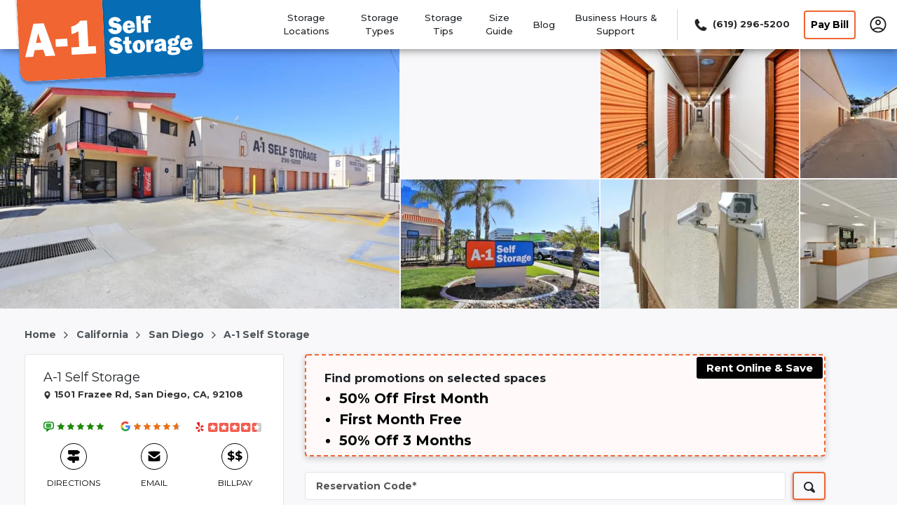

--- FILE ---
content_type: text/html; charset=utf-8
request_url: https://www.a1storage.com/storage-units/california/san-diego/a-1-self-storage-112622/
body_size: 166916
content:
<!DOCTYPE html><html data-n-head-ssr="" lang="en" data-n-head="%7B%22lang%22:%7B%22ssr%22:%22en%22%7D%7D"><head>
  <title>Convenient and Secure Storage Near You | A-1 Storage San Diego</title><meta data-n-head="ssr" charset="utf-8"><meta data-n-head="ssr" http-equiv="X-UA-Compatible" content="IE=edge"><meta data-n-head="ssr" name="viewport" content="width=device-width, initial-scale=1.0"><meta data-n-head="ssr" name="sdk version" content="v1.3"><meta data-n-head="ssr" data-hid="nuxt-public-env" name="nuxt-public-env" content="{&quot;CDN_ENDPOINT&quot;:&quot;https://dr2r4w0s7b8qm.cloudfront.net&quot;}"><meta data-n-head="ssr" data-hid="description" name="description" content="Discover budget-friendly storage solutions at A-1 Self Storage in San Diego. Our facility is designed to meet your needs while keeping your belongings safe."><meta data-n-head="ssr" data-hid="author" name="author" content="A-1 Self Storage"><meta data-n-head="ssr" data-hid="robot" name="robot" content="noodp, noydir"><meta data-n-head="ssr" property="og:title" content="A-1 Self Storage - 1501 Frazee Rd, San Diego, CA" vmid="og:title"><meta data-n-head="ssr" property="og:description" content="A-1 Self Storage - 1501 Frazee Rd, San Diego, CA. We have a variety of storage units and features for the extra space that you need." vmid="og:description"><meta data-n-head="ssr" property="og:url" content="" vmid="og:url"><meta data-n-head="ssr" property="og:site_name" content="A-1 Self Storage" vmid="og:site_name"><meta data-n-head="ssr" property="og:image" content="https://dr2r4w0s7b8qm.cloudfront.net/image_manager_app/A-1_Self_Storage_Facility_hdrclm-20230115-054051.jpeg" vmid="og:image"><meta data-n-head="ssr" property="twitter:title" content="A-1 Self Storage - 1501 Frazee Rd, San Diego, CA" vmid="twitter:title"><meta data-n-head="ssr" property="twitter:description" content="A-1 Self Storage - 1501 Frazee Rd, San Diego, CA. We have a variety of storage units and features for the extra space that you need." vmid="twitter:description"><meta data-n-head="ssr" property="twitter:image" content="https://dr2r4w0s7b8qm.cloudfront.net/image_manager_app/A-1_Self_Storage_Facility_hdrclm-20230115-054051.jpeg" vmid="twitter:image"><meta data-n-head="ssr" property="twitter:card" content="summary_large_image" vmid="twitter:card"><link data-n-head="ssr" rel="preconnect" href="https://dr2r4w0s7b8qm.cloudfront.net" crossorigin="true"><link data-n-head="ssr" rel="preconnect" href="https://res.cloudinary.com" crossorigin="true"><link data-n-head="ssr" rel="dns-prefetch" href="https://dr2r4w0s7b8qm.cloudfront.net" crossorigin="true"><link data-n-head="ssr" rel="dns-prefetch" href="https://res.cloudinary.com" crossorigin="true"><link data-n-head="ssr" data-hid="gf-prefetch" rel="dns-prefetch" href="https://fonts.gstatic.com/"><link data-n-head="ssr" data-hid="gf-preconnect" rel="preconnect" href="https://fonts.gstatic.com/" crossorigin=""><link data-n-head="ssr" data-hid="gf-preload" rel="preload" as="style" href="https://fonts.googleapis.com/css2?family=Montserrat:wght@400;500;700&amp;display=swap"><link data-n-head="ssr" rel="shortcut icon" type="image/ico" href="https://dr2r4w0s7b8qm.cloudfront.net/image_manager_app/Favicon_-_A1_Self_Storage-20230123-042546.svg"><link data-n-head="ssr" rel="canonical" href="https://www.a1storage.com/storage-units/california/san-diego/a-1-self-storage-112622/"><script data-n-head="ssr" data-hid="gf-script">(function (){var l=document.createElement('link');l.rel="stylesheet";l.href="https://fonts.googleapis.com/css2?family=Montserrat:wght@400;500;700&display=swap";document.querySelector("head").appendChild(l);})();</script><script data-n-head="ssr" type="application/ld+json" id="structured-data-0">{"@context":"https://schema.org","@type":"WebSite","name":"A-1 Self Storage","url":"https://www.a1storage.com"}</script><script data-n-head="ssr" type="application/ld+json" id="structured-data-1">{"@context":"https://schema.org","@type":"Corporation","email":"customerservice@a1storage.com","telephone":"+18002108979","additionalType":"WebSite","name":"A-1 Self Storage","url":"https://www.a1storage.com","logo":"https://dr2r4w0s7b8qm.cloudfront.net/image_manager_app/Card_-_A1_Storage-20230120-224129.svg","sameAs":["https://twitter.com/A1SelfStorage","https://www.facebook.com/A1SelfStorage/","https://www.instagram.com/a1selfstorage/?hl=en"],"contactPoint":[{"@type":"ContactPoint","telephone":"+18002108979","contactType":"customer service","areaServed":"US"}]}</script><script data-n-head="ssr" type="application/ld+json" id="structured-data-2">{"@context":"https://schema.org","@type":"SelfStorage","name":"A-1 Self Storage","description":"Discover budget-friendly storage solutions at A-1 Self Storage in San Diego. Our facility is designed to meet your needs while keeping your belongings safe.","email":"customerservice@a1storage.com","telephone":"+18002108979","url":"https://www.a1storage.com/storage-units/california/san-diego/a-1-self-storage-112622/","logo":"https://dr2r4w0s7b8qm.cloudfront.net/image_manager_app/Card_-_A1_Storage-20230120-224129.svg","address":{"@type":"PostalAddress","streetAddress":"1501 Frazee Rd","addressLocality":"San Diego","addressRegion":"CA","postalCode":"92108","addressCountry":"USA"},"currenciesAccepted":"USD","geo":{"@type":"GeoCoordinates","latitude":"32.7753619","longitude":"-117.1597177"},"areaServed":{"@type":"GeoCircle","geoMidpoint":{"@type":"GeoCoordinates","latitude":"32.7753619","longitude":"-117.1597177"},"geoRadius":10000},"paymentAccepted":"visa,master card,amex,discover","amenityFeature":[{"@type":"LocationFeatureSpecification","name":"twentyfour","value":true},{"@type":"LocationFeatureSpecification","name":"secure","value":true},{"@type":"LocationFeatureSpecification","name":"boxes","value":true},{"@type":"LocationFeatureSpecification","name":"carts","value":true},{"@type":"LocationFeatureSpecification","name":"commercialstorage","value":true},{"@type":"LocationFeatureSpecification","name":"deliveryacceptance","value":true},{"@type":"LocationFeatureSpecification","name":"driveup","value":true},{"@type":"LocationFeatureSpecification","name":"elevator","value":true},{"@type":"LocationFeatureSpecification","name":"exteriorledlighting","value":true},{"@type":"LocationFeatureSpecification","name":"fenced","value":true},{"@type":"LocationFeatureSpecification","name":"interiorstorage","value":true},{"@type":"LocationFeatureSpecification","name":"onsitemanagement","value":true},{"@type":"LocationFeatureSpecification","name":"online","value":true},{"@type":"LocationFeatureSpecification","name":"onlinerental","value":true},{"@type":"LocationFeatureSpecification","name":"rentalbyphone","value":true},{"@type":"LocationFeatureSpecification","name":"rollupdoors","value":true},{"@type":"LocationFeatureSpecification","name":"vehicle","value":true},{"@type":"LocationFeatureSpecification","name":"spanish","value":true},{"@type":"LocationFeatureSpecification","name":"tenantprotectionplan","value":true}],"contactPoint":[{"@type":"ContactPoint","telephone":"+16192965200","contactType":null,"areaServed":"US"}],"openingHoursSpecification":[{"@type":"OpeningHoursSpecification","dayOfWeek":"tuesday","opens":"09:00:00","closes":"18:00:00"},{"@type":"OpeningHoursSpecification","dayOfWeek":"wednesday","opens":"09:00:00","closes":"18:00:00"},{"@type":"OpeningHoursSpecification","dayOfWeek":"thursday","opens":"09:00:00","closes":"18:00:00"},{"@type":"OpeningHoursSpecification","dayOfWeek":"friday","opens":"09:00:00","closes":"18:00:00"},{"@type":"OpeningHoursSpecification","dayOfWeek":"saturday","opens":"09:00:00","closes":"17:00:00"},{"@type":"OpeningHoursSpecification","dayOfWeek":"sunday","opens":"09:00:00","closes":"17:00:00"},{"@type":"OpeningHoursSpecification","dayOfWeek":"monday","opens":"09:00:00","closes":"18:00:00"}],"hasOfferCatalog":{"@type":"OfferCatalog","name":"Storage Unit Options","itemListElement":[{"@type":"Product","name":"3' x 4' extra small unit","description":"3' x 4' ","category":"","offers":{"@type":"AggregateOffer","priceCurrency":"USD","availability":"https://schema.org/OnlineOnly","offerCount":1,"highPrice":36,"lowPrice":18},"size":"3' x 4'"},{"@type":"Product","name":"3' x 4' extra small unit","description":"3' x 4' ","category":"","offers":{"@type":"AggregateOffer","priceCurrency":"USD","availability":"https://schema.org/OnlineOnly","offerCount":1,"highPrice":41,"lowPrice":20},"size":"3' x 4'"},{"@type":"Product","name":"3' x 4' extra small unit","description":"3' x 4' ","category":"","offers":{"@type":"AggregateOffer","priceCurrency":"USD","availability":"https://schema.org/OnlineOnly","offerCount":1,"highPrice":45,"lowPrice":22},"size":"3' x 4'"},{"@type":"Product","name":"4' x 4' extra small unit","description":"4' x 4' ","category":"","offers":{"@type":"AggregateOffer","priceCurrency":"USD","availability":"https://schema.org/OnlineOnly","offerCount":4,"highPrice":40,"lowPrice":20},"size":"4' x 4'"},{"@type":"Product","name":"4' x 4' extra small unit","description":"4' x 4' ","category":"","offers":{"@type":"AggregateOffer","priceCurrency":"USD","availability":"https://schema.org/OnlineOnly","offerCount":3,"highPrice":46,"lowPrice":23},"size":"4' x 4'"},{"@type":"Product","name":"4' x 4' extra small unit","description":"4' x 4' ","category":"","offers":{"@type":"AggregateOffer","priceCurrency":"USD","availability":"https://schema.org/OnlineOnly","offerCount":2,"highPrice":50,"lowPrice":25},"size":"4' x 4'"},{"@type":"Product","name":"5' x 5' small unit","description":"5' x 5' ","category":"","offers":{"@type":"AggregateOffer","priceCurrency":"USD","availability":"https://schema.org/OnlineOnly","offerCount":4,"highPrice":52,"lowPrice":42},"size":"5' x 5'"},{"@type":"Product","name":"5' x 5' small unit","description":"5' x 5' ","category":"","offers":{"@type":"AggregateOffer","priceCurrency":"USD","availability":"https://schema.org/OnlineOnly","offerCount":4,"highPrice":58,"lowPrice":48},"size":"5' x 5'"},{"@type":"Product","name":"5' x 5' small unit","description":"5' x 5' ","category":"","offers":{"@type":"AggregateOffer","priceCurrency":"USD","availability":"https://schema.org/OnlineOnly","offerCount":7,"highPrice":60,"lowPrice":50},"size":"5' x 5'"},{"@type":"Product","name":"5' x 5' small unit","description":"5' x 5' ","category":"","offers":{"@type":"AggregateOffer","priceCurrency":"USD","availability":"https://schema.org/OnlineOnly","offerCount":2,"highPrice":63,"lowPrice":53},"size":"5' x 5'"},{"@type":"Product","name":"5' x 5' small unit","description":"5' x 5' ","category":"","offers":{"@type":"AggregateOffer","priceCurrency":"USD","availability":"https://schema.org/OnlineOnly","offerCount":27,"highPrice":67,"lowPrice":57},"size":"5' x 5'"},{"@type":"Product","name":"5' x 5' small unit","description":"5' x 5' ","category":"","offers":{"@type":"AggregateOffer","priceCurrency":"USD","availability":"https://schema.org/OnlineOnly","offerCount":17,"highPrice":73,"lowPrice":63},"size":"5' x 5'"},{"@type":"Product","name":"4' x 7' small unit","description":"4' x 7' ","category":"","offers":{"@type":"AggregateOffer","priceCurrency":"USD","availability":"https://schema.org/OnlineOnly","offerCount":7,"highPrice":58,"lowPrice":48},"size":"4' x 7'"},{"@type":"Product","name":"4' x 7' small unit","description":"4' x 7' ","category":"","offers":{"@type":"AggregateOffer","priceCurrency":"USD","availability":"https://schema.org/OnlineOnly","offerCount":14,"highPrice":65,"lowPrice":55},"size":"4' x 7'"},{"@type":"Product","name":"4' x 7' small unit","description":"4' x 7' ","category":"","offers":{"@type":"AggregateOffer","priceCurrency":"USD","availability":"https://schema.org/OnlineOnly","offerCount":8,"highPrice":70,"lowPrice":60},"size":"4' x 7'"},{"@type":"Product","name":"4' x 8' small unit","description":"4' x 8' ","category":"","offers":{"@type":"AggregateOffer","priceCurrency":"USD","availability":"https://schema.org/OnlineOnly","offerCount":1,"highPrice":52,"lowPrice":26},"size":"4' x 8'"},{"@type":"Product","name":"5' x 7' small unit","description":"5' x 7' ","category":"","offers":{"@type":"AggregateOffer","priceCurrency":"USD","availability":"https://schema.org/OnlineOnly","offerCount":1,"highPrice":58,"lowPrice":29},"size":"5' x 7'"},{"@type":"Product","name":"5' x 7' small unit","description":"5' x 7' ","category":"","offers":{"@type":"AggregateOffer","priceCurrency":"USD","availability":"https://schema.org/OnlineOnly","offerCount":1,"highPrice":67,"lowPrice":33},"size":"5' x 7'"},{"@type":"Product","name":"5' x 7' small unit","description":"5' x 7' ","category":"","offers":{"@type":"AggregateOffer","priceCurrency":"USD","availability":"https://schema.org/OnlineOnly","offerCount":1,"highPrice":68,"lowPrice":34},"size":"5' x 7'"},{"@type":"Product","name":"5' x 7' small unit","description":"5' x 7' ","category":"","offers":{"@type":"AggregateOffer","priceCurrency":"USD","availability":"https://schema.org/OnlineOnly","offerCount":1,"highPrice":73,"lowPrice":36},"size":"5' x 7'"},{"@type":"Product","name":"5' x 7' small unit","description":"5' x 7' ","category":"","offers":{"@type":"AggregateOffer","priceCurrency":"USD","availability":"https://schema.org/OnlineOnly","offerCount":1,"highPrice":78,"lowPrice":39},"size":"5' x 7'"},{"@type":"Product","name":"3' x 12' small unit","description":"3' x 12' ","category":"","offers":{"@type":"AggregateOffer","priceCurrency":"USD","availability":"https://schema.org/OnlineOnly","offerCount":1,"highPrice":58,"lowPrice":29},"size":"3' x 12'"},{"@type":"Product","name":"5' x 8' small unit","description":"5' x 8' ","category":"","offers":{"@type":"AggregateOffer","priceCurrency":"USD","availability":"https://schema.org/OnlineOnly","offerCount":1,"highPrice":62,"lowPrice":31},"size":"5' x 8'"},{"@type":"Product","name":"5' x 8' small unit","description":"5' x 8' ","category":"","offers":{"@type":"AggregateOffer","priceCurrency":"USD","availability":"https://schema.org/OnlineOnly","offerCount":1,"highPrice":72,"lowPrice":36},"size":"5' x 8'"},{"@type":"Product","name":"5' x 9' small unit","description":"5' x 9' ","category":"","offers":{"@type":"AggregateOffer","priceCurrency":"USD","availability":"https://schema.org/OnlineOnly","offerCount":2,"highPrice":68,"lowPrice":34},"size":"5' x 9'"},{"@type":"Product","name":"5' x 9' small unit","description":"5' x 9' ","category":"","offers":{"@type":"AggregateOffer","priceCurrency":"USD","availability":"https://schema.org/OnlineOnly","offerCount":2,"highPrice":78,"lowPrice":39},"size":"5' x 9'"},{"@type":"Product","name":"5' x 9' small unit","description":"5' x 9' ","category":"","offers":{"@type":"AggregateOffer","priceCurrency":"USD","availability":"https://schema.org/OnlineOnly","offerCount":2,"highPrice":78,"lowPrice":39},"size":"5' x 9'"},{"@type":"Product","name":"5' x 9' small unit","description":"5' x 9' ","category":"","offers":{"@type":"AggregateOffer","priceCurrency":"USD","availability":"https://schema.org/OnlineOnly","offerCount":1,"highPrice":85,"lowPrice":42},"size":"5' x 9'"},{"@type":"Product","name":"5' x 9' small unit","description":"5' x 9' ","category":"","offers":{"@type":"AggregateOffer","priceCurrency":"USD","availability":"https://schema.org/OnlineOnly","offerCount":3,"highPrice":90,"lowPrice":45},"size":"5' x 9'"},{"@type":"Product","name":"5' x 9' small unit","description":"5' x 9' ","category":"","offers":{"@type":"AggregateOffer","priceCurrency":"USD","availability":"https://schema.org/OnlineOnly","offerCount":1,"highPrice":98,"lowPrice":49},"size":"5' x 9'"},{"@type":"Product","name":"7' x 7' small unit","description":"7' x 7' ","category":"","offers":{"@type":"AggregateOffer","priceCurrency":"USD","availability":"https://schema.org/OnlineOnly","offerCount":1,"highPrice":72,"lowPrice":36},"size":"7' x 7'"},{"@type":"Product","name":"5' x 10' small unit","description":"5' x 10' ","category":"","offers":{"@type":"AggregateOffer","priceCurrency":"USD","availability":"https://schema.org/OnlineOnly","offerCount":4,"highPrice":74,"lowPrice":37},"size":"5' x 10'"},{"@type":"Product","name":"5' x 10' small unit","description":"5' x 10' ","category":"","offers":{"@type":"AggregateOffer","priceCurrency":"USD","availability":"https://schema.org/OnlineOnly","offerCount":3,"highPrice":84,"lowPrice":42},"size":"5' x 10'"},{"@type":"Product","name":"5' x 10' small unit","description":"5' x 10' ","category":"","offers":{"@type":"AggregateOffer","priceCurrency":"USD","availability":"https://schema.org/OnlineOnly","offerCount":3,"highPrice":85,"lowPrice":42},"size":"5' x 10'"},{"@type":"Product","name":"5' x 10' small unit","description":"5' x 10' ","category":"","offers":{"@type":"AggregateOffer","priceCurrency":"USD","availability":"https://schema.org/OnlineOnly","offerCount":2,"highPrice":93,"lowPrice":46},"size":"5' x 10'"},{"@type":"Product","name":"5' x 10' small unit","description":"5' x 10' ","category":"","offers":{"@type":"AggregateOffer","priceCurrency":"USD","availability":"https://schema.org/OnlineOnly","offerCount":3,"highPrice":97,"lowPrice":48},"size":"5' x 10'"},{"@type":"Product","name":"5' x 10' small unit","description":"5' x 10' ","category":"","offers":{"@type":"AggregateOffer","priceCurrency":"USD","availability":"https://schema.org/OnlineOnly","offerCount":2,"highPrice":105,"lowPrice":52},"size":"5' x 10'"},{"@type":"Product","name":"5' x 11' small unit","description":"5' x 11' ","category":"","offers":{"@type":"AggregateOffer","priceCurrency":"USD","availability":"https://schema.org/OnlineOnly","offerCount":1,"highPrice":88,"lowPrice":44},"size":"5' x 11'"},{"@type":"Product","name":"5' x 12' small unit","description":"5' x 12' ","category":"","offers":{"@type":"AggregateOffer","priceCurrency":"USD","availability":"https://schema.org/OnlineOnly","offerCount":1,"highPrice":92,"lowPrice":46},"size":"5' x 12'"},{"@type":"Product","name":"5' x 12' small unit","description":"5' x 12' ","category":"","offers":{"@type":"AggregateOffer","priceCurrency":"USD","availability":"https://schema.org/OnlineOnly","offerCount":1,"highPrice":106,"lowPrice":53},"size":"5' x 12'"},{"@type":"Product","name":"7' x 10' small unit","description":"7' x 10' ","category":"","offers":{"@type":"AggregateOffer","priceCurrency":"USD","availability":"https://schema.org/OnlineOnly","offerCount":4,"highPrice":102,"lowPrice":51},"size":"7' x 10'"},{"@type":"Product","name":"7' x 10' small unit","description":"7' x 10' ","category":"","offers":{"@type":"AggregateOffer","priceCurrency":"USD","availability":"https://schema.org/OnlineOnly","offerCount":5,"highPrice":117,"lowPrice":58},"size":"7' x 10'"},{"@type":"Product","name":"7' x 10' small unit","description":"7' x 10' ","category":"","offers":{"@type":"AggregateOffer","priceCurrency":"USD","availability":"https://schema.org/OnlineOnly","offerCount":2,"highPrice":128,"lowPrice":64},"size":"7' x 10'"},{"@type":"Product","name":"7' x 10' small unit","description":"7' x 10' ","category":"","offers":{"@type":"AggregateOffer","priceCurrency":"USD","availability":"https://schema.org/OnlineOnly","offerCount":1,"highPrice":140,"lowPrice":70},"size":"7' x 10'"},{"@type":"Product","name":"5' x 15' small unit","description":"5' x 15' ","category":"","offers":{"@type":"AggregateOffer","priceCurrency":"USD","availability":"https://schema.org/OnlineOnly","offerCount":3,"highPrice":106,"lowPrice":53},"size":"5' x 15'"},{"@type":"Product","name":"5' x 15' small unit","description":"5' x 15' ","category":"","offers":{"@type":"AggregateOffer","priceCurrency":"USD","availability":"https://schema.org/OnlineOnly","offerCount":3,"highPrice":122,"lowPrice":61},"size":"5' x 15'"},{"@type":"Product","name":"5' x 15' small unit","description":"5' x 15' ","category":"","offers":{"@type":"AggregateOffer","priceCurrency":"USD","availability":"https://schema.org/OnlineOnly","offerCount":1,"highPrice":133,"lowPrice":66},"size":"5' x 15'"},{"@type":"Product","name":"8' x 10' medium unit","description":"8' x 10' ","category":"","offers":{"@type":"AggregateOffer","priceCurrency":"USD","availability":"https://schema.org/OnlineOnly","offerCount":4,"highPrice":110,"lowPrice":55},"size":"8' x 10'"},{"@type":"Product","name":"8' x 10' medium unit","description":"8' x 10' ","category":"","offers":{"@type":"AggregateOffer","priceCurrency":"USD","availability":"https://schema.org/OnlineOnly","offerCount":3,"highPrice":126,"lowPrice":63},"size":"8' x 10'"},{"@type":"Product","name":"8' x 10' medium unit","description":"8' x 10' ","category":"","offers":{"@type":"AggregateOffer","priceCurrency":"USD","availability":"https://schema.org/OnlineOnly","offerCount":1,"highPrice":138,"lowPrice":69},"size":"8' x 10'"},{"@type":"Product","name":"8' x 10' medium unit","description":"8' x 10' ","category":"","offers":{"@type":"AggregateOffer","priceCurrency":"USD","availability":"https://schema.org/OnlineOnly","offerCount":1,"highPrice":148,"lowPrice":74},"size":"8' x 10'"},{"@type":"Product","name":"8' x 10' medium unit","description":"8' x 10' ","category":"","offers":{"@type":"AggregateOffer","priceCurrency":"USD","availability":"https://schema.org/OnlineOnly","offerCount":1,"highPrice":270,"lowPrice":260},"size":"8' x 10'"},{"@type":"Product","name":"9' x 10' medium unit","description":"9' x 10' ","category":"","offers":{"@type":"AggregateOffer","priceCurrency":"USD","availability":"https://schema.org/OnlineOnly","offerCount":1,"highPrice":164,"lowPrice":154},"size":"9' x 10'"},{"@type":"Product","name":"10' x 10' medium unit","description":"10' x 10' ","category":"","offers":{"@type":"AggregateOffer","priceCurrency":"USD","availability":"https://schema.org/OnlineOnly","offerCount":3,"highPrice":130,"lowPrice":65},"size":"10' x 10'"},{"@type":"Product","name":"10' x 10' medium unit","description":"10' x 10' ","category":"","offers":{"@type":"AggregateOffer","priceCurrency":"USD","availability":"https://schema.org/OnlineOnly","offerCount":3,"highPrice":150,"lowPrice":75},"size":"10' x 10'"},{"@type":"Product","name":"10' x 10' medium unit","description":"10' x 10' ","category":"","offers":{"@type":"AggregateOffer","priceCurrency":"USD","availability":"https://schema.org/OnlineOnly","offerCount":2,"highPrice":163,"lowPrice":81},"size":"10' x 10'"},{"@type":"Product","name":"10' x 10' medium unit","description":"10' x 10' ","category":"","offers":{"@type":"AggregateOffer","priceCurrency":"USD","availability":"https://schema.org/OnlineOnly","offerCount":3,"highPrice":184,"lowPrice":174},"size":"10' x 10'"},{"@type":"Product","name":"10' x 10' medium unit","description":"10' x 10' ","category":"","offers":{"@type":"AggregateOffer","priceCurrency":"USD","availability":"https://schema.org/OnlineOnly","offerCount":3,"highPrice":210,"lowPrice":200},"size":"10' x 10'"},{"@type":"Product","name":"10' x 10' medium unit","description":"10' x 10' ","category":"","offers":{"@type":"AggregateOffer","priceCurrency":"USD","availability":"https://schema.org/OnlineOnly","offerCount":1,"highPrice":228,"lowPrice":218},"size":"10' x 10'"},{"@type":"Product","name":"10' x 14' medium unit","description":"10' x 14' ","category":"","offers":{"@type":"AggregateOffer","priceCurrency":"USD","availability":"https://schema.org/OnlineOnly","offerCount":1,"highPrice":230,"lowPrice":115},"size":"10' x 14'"},{"@type":"Product","name":"10' x 15' medium unit","description":"10' x 15' ","category":"","offers":{"@type":"AggregateOffer","priceCurrency":"USD","availability":"https://schema.org/OnlineOnly","offerCount":3,"highPrice":290,"lowPrice":145},"size":"10' x 15'"},{"@type":"Product","name":"10' x 15' medium unit","description":"10' x 15' ","category":"","offers":{"@type":"AggregateOffer","priceCurrency":"USD","availability":"https://schema.org/OnlineOnly","offerCount":3,"highPrice":334,"lowPrice":167},"size":"10' x 15'"},{"@type":"Product","name":"10' x 15' medium unit","description":"10' x 15' ","category":"","offers":{"@type":"AggregateOffer","priceCurrency":"USD","availability":"https://schema.org/OnlineOnly","offerCount":1,"highPrice":363,"lowPrice":181},"size":"10' x 15'"},{"@type":"Product","name":"10' x 18.5' large unit","description":"10' x 18.5' ","category":"","offers":{"@type":"AggregateOffer","priceCurrency":"USD","availability":"https://schema.org/OnlineOnly","offerCount":1,"highPrice":314,"lowPrice":157},"size":"10' x 18.5'"},{"@type":"Product","name":"10' x 20' large unit","description":"10' x 20' ","category":"","offers":{"@type":"AggregateOffer","priceCurrency":"USD","availability":"https://schema.org/OnlineOnly","offerCount":1,"highPrice":328,"lowPrice":164},"size":"10' x 20'"},{"@type":"Product","name":"10' x 20' large unit","description":"10' x 20' ","category":"","offers":{"@type":"AggregateOffer","priceCurrency":"USD","availability":"https://schema.org/OnlineOnly","offerCount":1,"highPrice":377,"lowPrice":188},"size":"10' x 20'"},{"@type":"Product","name":"10' x 20' large unit","description":"10' x 20' ","category":"","offers":{"@type":"AggregateOffer","priceCurrency":"USD","availability":"https://schema.org/OnlineOnly","offerCount":1,"highPrice":410,"lowPrice":205},"size":"10' x 20'"},{"@type":"Product","name":"10' x 22' large unit","description":"10' x 22' ","category":"","offers":{"@type":"AggregateOffer","priceCurrency":"USD","availability":"https://schema.org/OnlineOnly","offerCount":1,"highPrice":390,"lowPrice":195},"size":"10' x 22'"},{"@type":"Product","name":"10' x 25' large unit","description":"10' x 25' ","category":"","offers":{"@type":"AggregateOffer","priceCurrency":"USD","availability":"https://schema.org/OnlineOnly","offerCount":2,"highPrice":450,"lowPrice":225},"size":"10' x 25'"},{"@type":"Product","name":"10' x 25' large unit","description":"10' x 25' ","category":"","offers":{"@type":"AggregateOffer","priceCurrency":"USD","availability":"https://schema.org/OnlineOnly","offerCount":2,"highPrice":518,"lowPrice":259},"size":"10' x 25'"},{"@type":"Product","name":"10' x 25' large unit","description":"10' x 25' ","category":"","offers":{"@type":"AggregateOffer","priceCurrency":"USD","availability":"https://schema.org/OnlineOnly","offerCount":1,"highPrice":563,"lowPrice":281},"size":"10' x 25'"},{"@type":"Product","name":"10' x 29' large unit","description":"10' x 29' ","category":"","offers":{"@type":"AggregateOffer","priceCurrency":"USD","availability":"https://schema.org/OnlineOnly","offerCount":2,"highPrice":440,"lowPrice":220},"size":"10' x 29'"},{"@type":"Product","name":"10' x 30' extra large unit","description":"10' x 30' ","category":"","offers":{"@type":"AggregateOffer","priceCurrency":"USD","availability":"https://schema.org/OnlineOnly","offerCount":1,"highPrice":470,"lowPrice":235},"size":"10' x 30'"},{"@type":"Product","name":"10' x 30' extra large unit","description":"10' x 30' ","category":"","offers":{"@type":"AggregateOffer","priceCurrency":"USD","availability":"https://schema.org/OnlineOnly","offerCount":1,"highPrice":520,"lowPrice":260},"size":"10' x 30'"}]},"priceRange":"$18.0 - $563","image":["https://dr2r4w0s7b8qm.cloudfront.net/image_manager_app/Boxes_Moving_Supplies_wwe7e3-20230115-054202.jpeg","https://dr2r4w0s7b8qm.cloudfront.net/image_manager_app/A-1_Self_Storage_Facility_hdrclm-20230115-054051.jpeg","https://dr2r4w0s7b8qm.cloudfront.net/image_manager_app/Interior_Storage_Units_jxmmul-20230115-054143.jpeg","https://dr2r4w0s7b8qm.cloudfront.net/image_manager_app/A-1_Self_Storage_Sign_ohmqxq-20230115-054302.jpeg","https://dr2r4w0s7b8qm.cloudfront.net/image_manager_app/Drive_Up_Storage_Units_sk323l-20230115-054237.jpeg","https://dr2r4w0s7b8qm.cloudfront.net/image_manager_app/Front_Desk_dzhhqp-20230115-054128.jpeg","https://dr2r4w0s7b8qm.cloudfront.net/image_manager_app/Lock-20230315-215913.jpg","https://dr2r4w0s7b8qm.cloudfront.net/image_manager_app/Family_Elevator-20230315-220000.jpg","https://dr2r4w0s7b8qm.cloudfront.net/image_manager_app/large-security-cameras-self-storage-20230115-054221.jpeg","https://dr2r4w0s7b8qm.cloudfront.net/image_manager_app/Family_Inside_Unit_2-20230315-215843.jpg","https://dr2r4w0s7b8qm.cloudfront.net/image_manager_app/Video_Survelliance-20230315-220124.jpg","https://dr2r4w0s7b8qm.cloudfront.net/image_manager_app/Digigate_Keypad-20230315-220039.jpg"],"review":[{"@type":"Review","author":{"@type":"Person","name":"Jennifer Soung"},"datePublished":"2022-09-20","reviewBody":"Great customer service. Got the space I needed. Service was quick and informative.","reviewRating":{"@type":"Rating","worstRating":1,"bestRating":5,"ratingValue":5}},{"@type":"Review","author":{"@type":"Person","name":"Jacqueline Joy"},"datePublished":"2022-09-01","reviewBody":"No one is there to help in case of emergency  the button to call 911 is locked an no one cam call 911 emergency I had to drive my own baby to emergency because they wouldn't open the door in case of emergency the button to call 911 is locked with a key.","reviewRating":{"@type":"Rating","worstRating":1,"bestRating":5,"ratingValue":1}},{"@type":"Review","author":{"@type":"Person","name":"Brilliant Geneous"},"datePublished":"2022-09-01","reviewBody":"I actually have a 911 mergency and the 911 box was locked!!! So I had to drive to emergency!!! And no one to help!!! But I know some is there... I can see the light on and no one answered the emergency ring when I pressed it!!!","reviewRating":{"@type":"Rating","worstRating":1,"bestRating":5,"ratingValue":1}},{"@type":"Review","author":{"@type":"Person","name":"Ethan Johnson"},"datePublished":"2022-12-09","reviewBody":"Wonderful facility and friendly and knowledgeable staff.","reviewRating":{"@type":"Rating","worstRating":1,"bestRating":5,"ratingValue":5}},{"@type":"Review","author":{"@type":"Person","name":"John Page"},"datePublished":"2023-02-09","reviewBody":"Very quick and easy, ready to go in less than an hour. Responsive service with no complaints.","reviewRating":{"@type":"Rating","worstRating":1,"bestRating":5,"ratingValue":5}},{"@type":"Review","author":{"@type":"Person","name":"Amarilis Rivera"},"datePublished":"2023-03-13","reviewBody":"I was upset because I couldn’t understand why I got my rent raised 3 times in less than 2 years. But I went to the office and the staff was so kind, understanding and treated me with respect. The prices are high in my opinion but other than that, I was able to change my experience and I will definitely recommend this company.","reviewRating":{"@type":"Rating","worstRating":1,"bestRating":5,"ratingValue":3}},{"@type":"Review","author":{"@type":"Person","name":"Alan Hudson"},"datePublished":"2023-04-11","reviewBody":"Great customer service! From the central call center (with Ommi) on a Tuesday afternoon to the easy, personable, efficient sign-up in person at the office (with Jamal), my expectations were exceeded! I'm now a huge fan of A-1 Self Storage!","reviewRating":{"@type":"Rating","worstRating":1,"bestRating":5,"ratingValue":5}},{"@type":"Review","author":{"@type":"Person","name":"Sunnie Dee"},"datePublished":"2023-04-28","reviewBody":"Clean facility, confusing entry and exit. Terrible customer service. Not once did I receive a greeting, or acknowledment as I stood right into of two customer service associates. If I were not desperate I would have chosen another facility.","reviewRating":{"@type":"Rating","worstRating":1,"bestRating":5,"ratingValue":1}},{"@type":"Review","author":{"@type":"Person","name":"Rox"},"datePublished":"2024-08-19","reviewBody":"Went in a few days ago,  everything was fast and easy, the girl in the front desk  (believe her name was Jessica) was friendly and helpful and answered all my questions. Pricing was less than other places I was looking into renting.","reviewRating":{"@type":"Rating","worstRating":1,"bestRating":5,"ratingValue":5}},{"@type":"Review","author":{"@type":"Person","name":"on time shuttle"},"datePublished":"2023-09-15","reviewBody":"I go to rent storage She was helpful and Nice give me promotion first month free just pay for insurance and other fees. She was helpful and nice I.\nHighly recommend A1 Self Storage at hazard Center Location,\nThanks,","reviewRating":{"@type":"Rating","worstRating":1,"bestRating":5,"ratingValue":5}},{"@type":"Review","author":{"@type":"Person","name":"Kimberly Leonard"},"datePublished":"2023-06-26","reviewBody":"So far so good! The storage unit was clean and easy to access, they're reasonably priced and the online website is easy to use! Plus, their hours are great, you can access your storage unit whenever it's convenient for you.","reviewRating":{"@type":"Rating","worstRating":1,"bestRating":5,"ratingValue":5}},{"@type":"Review","author":{"@type":"Person","name":"Salomon Martinez"},"datePublished":"2023-06-15","reviewBody":"The service was good. I arrived one hour before losing and Lulu helped me out in a very kind and professional manner. She made everything easy to understand. I recommend this place for good pricing and good service.","reviewRating":{"@type":"Rating","worstRating":1,"bestRating":5,"ratingValue":4}},{"@type":"Review","author":{"@type":"Person","name":"Q Carson"},"datePublished":"2022-04-03","reviewBody":"I went to A-1 Storage today to inquire about a locker situation and the customer service I received from the two young ladies working there was “top-notch”.  It is one thing to have a good secure storage unit, but that along with great service makes it that much better.","reviewRating":{"@type":"Rating","worstRating":1,"bestRating":5,"ratingValue":5}},{"@type":"Review","author":{"@type":"Person","name":"Lori Running"},"datePublished":"2024-08-21","reviewBody":"Every single person that I spoke with, both at the Frazie location as well as call center, was incredibly kind and helpful. Will definitely recommend!!","reviewRating":{"@type":"Rating","worstRating":1,"bestRating":5,"ratingValue":5}},{"@type":"Review","author":{"@type":"Person","name":"John MacLean"},"datePublished":"2024-06-17","reviewBody":"I'm constantly being harassed by the employees here while I go through my storage unit. They claim that I'm violating the rules and threaten to evict me. All I'm doing is organizing my storage and listing my stuff for sale. I don't enjoy having a storage unit. I have too much stuff and I'm trying to organize and get rid of it all. The last thing I need on top of all this stress is to have nosey, mean and vindictive employees here breathing down my neck and threatening me! I recommend not renting here.","reviewRating":{"@type":"Rating","worstRating":1,"bestRating":5,"ratingValue":1}},{"@type":"Review","author":{"@type":"Person","name":"J S"},"datePublished":"2023-09-11","reviewBody":"Great customer service.  Everyone was helpful and made renting a storage space from out of town so easy.  They explained everything and had everything ready for when I came into town.  Staff was very helpful and pleasant.  Thank you!\nsee you next summer :-)","reviewRating":{"@type":"Rating","worstRating":1,"bestRating":5,"ratingValue":5}},{"@type":"Review","author":{"@type":"Person","name":"Darrell Erwin"},"datePublished":"2023-11-08","reviewBody":"Front desk staff is always friendly and helpful. I've had at least 5 units on the past few years, and my overall experience has always been fantastic!","reviewRating":{"@type":"Rating","worstRating":1,"bestRating":5,"ratingValue":5}},{"@type":"Review","author":{"@type":"Person","name":"LuLaRoe NanKatie"},"datePublished":"2024-05-09","reviewBody":"A-1 storage was a smooth process! They were patient and knowledgeable and showed me around. They explained all the details in an easy to understand  way!","reviewRating":{"@type":"Rating","worstRating":1,"bestRating":5,"ratingValue":5}},{"@type":"Review","author":{"@type":"Person","name":"Sam Rulli"},"datePublished":"2024-05-02","reviewBody":"Huge thanks to the A-1 Self Storage team for exceptional service! Extra props to Lulu and Claudia for going above and beyond. Definitely recommend!","reviewRating":{"@type":"Rating","worstRating":1,"bestRating":5,"ratingValue":5}},{"@type":"Review","author":{"@type":"Person","name":"Frank"},"datePublished":"2025-05-16","reviewBody":"I rented a storage unit at this location in January. It has not even been 4 months. My rate was $59 per month. I was shocked to learn they raised my rental fee 39%!!!!! This is OUTRAGEOUS. The condition of these storage units are subpar. Any company that pulls this kind of a greedy stunt does not deserve anyone's business. This can't' be legal. DO NOT rent from these people.","reviewRating":{"@type":"Rating","worstRating":1,"bestRating":5,"ratingValue":1}},{"@type":"Review","author":{"@type":"Person","name":"Andrew Walker"},"datePublished":"2024-01-23","reviewBody":"The girls at the front were the most amazing! Very helpful and kind.","reviewRating":{"@type":"Rating","worstRating":1,"bestRating":5,"ratingValue":5}},{"@type":"Review","author":{"@type":"Person","name":"Melody Lima"},"datePublished":"2025-08-24","reviewBody":"I highly recommend this facility. Friendly staff, clean and well lit hall ways make a big difference when organizing college items.\nWe are from the east coast and this place was perfect!!","reviewRating":{"@type":"Rating","worstRating":1,"bestRating":5,"ratingValue":5}},{"@type":"Review","author":{"@type":"Person","name":"Butch Beach"},"datePublished":"2024-10-26","reviewBody":"excellent  customer service.  Lulu was very attentive, helping me at every point during the process.  Thank you very much.\n\nEarl B.","reviewRating":{"@type":"Rating","worstRating":1,"bestRating":5,"ratingValue":5}},{"@type":"Review","author":{"@type":"Person","name":"Eusebio Gonzalez"},"datePublished":"2025-01-21","reviewBody":"Very helpful always clear about pricing and availability good move in deals perfect size for my needs thank u from (Chevo$  CustoM$)","reviewRating":{"@type":"Rating","worstRating":1,"bestRating":5,"ratingValue":5}},{"@type":"Review","author":{"@type":"Person","name":"David Janisch"},"datePublished":"2024-11-12","reviewBody":"Seems there's always staff here. Place is kept clean. Has on site bathroom. 24 hr access. Code entry and exit. Fwy close.","reviewRating":{"@type":"Rating","worstRating":1,"bestRating":5,"ratingValue":5}},{"@type":"Review","author":{"@type":"Person","name":"Hiral Bhatt"},"datePublished":"2023-05-12","reviewBody":"Great location, outstanding customer service and unbeatable price. Loved their renewal terms and concept of lease signing date as anniversary date. They also offer prorated billing for the last month of bill based on the usage. Highly recommend it for storage needs.","reviewRating":{"@type":"Rating","worstRating":1,"bestRating":5,"ratingValue":5}},{"@type":"Review","author":{"@type":"Person","name":"Diego Davila"},"datePublished":"2024-12-09","reviewBody":"Fantastic location, personable and friendly customer service, and great value! I use my storage unit daily for work and the convenience of a drive-up unit is unbeatable. Lulu is so sweet and always provides outstanding customer service. Highly recommend!","reviewRating":{"@type":"Rating","worstRating":1,"bestRating":5,"ratingValue":5}},{"@type":"Review","author":{"@type":"Person","name":"Nataly Alvillar"},"datePublished":"2016-10-13","reviewBody":"They were always polite and professional. I had no problems while I was deployed and it was stress-free experience. \n\nTip: keep in mind that they do not offer refunds so if you need to change from a monthly rate to a weekly/daily rate, let them know so that you are not charged beforehand.","reviewRating":{"@type":"Rating","worstRating":1,"bestRating":5,"ratingValue":5}},{"@type":"Review","author":{"@type":"Person","name":"Rob Johnson"},"datePublished":"2016-09-16","reviewBody":"Clean, well lit.  Office staff is helpful. ","reviewRating":{"@type":"Rating","worstRating":1,"bestRating":5,"ratingValue":4}},{"@type":"Review","author":{"@type":"Person","name":"Scott Maloney"},"datePublished":"2014-08-21","reviewBody":"Director of First Impressions - Kaela was a pleasure to deal with and made the process of renting a storage space quick and easy. I recommend this A1 Storage.","reviewRating":{"@type":"Rating","worstRating":1,"bestRating":5,"ratingValue":5}},{"@type":"Review","author":{"@type":"Person","name":"German Hernandez"},"datePublished":"2014-09-22","reviewBody":"Emma i is a great manager, you would be lucky to have her. Great customer service, very friendly","reviewRating":{"@type":"Rating","worstRating":1,"bestRating":5,"ratingValue":5}},{"@type":"Review","author":{"@type":"Person","name":"Douglas Thomas"},"datePublished":"2016-09-03","reviewBody":"Great facilities and reasonably priced. The staff here are so friendly and helpful! But, access is only until 8pm...","reviewRating":{"@type":"Rating","worstRating":1,"bestRating":5,"ratingValue":4}},{"@type":"Review","author":{"@type":"Person","name":"Gerald Palmes"},"datePublished":"2016-02-09","reviewBody":"I went here last Sunday and was able to drop off extra boxes/misc items from my apartment to allow for more space.  I was in and out rather quickly and was happy with their service.  The staff was super friendly and informative.  ","reviewRating":{"@type":"Rating","worstRating":1,"bestRating":5,"ratingValue":5}},{"@type":"Review","author":{"@type":"Person","name":"Coleen Hill"},"datePublished":"2017-08-05","reviewBody":"I chose A-1 Self Storage last minute, because another storage facility near by didn't have what they promised me. I called A-1 and I had a storage unit in less than one hour. And I looked at a few! Customer service was excellent and I was very impressed.","reviewRating":{"@type":"Rating","worstRating":1,"bestRating":5,"ratingValue":5}},{"@type":"Review","author":{"@type":"Person","name":"trish roth"},"datePublished":"2017-08-24","reviewBody":"Unit was convenient to SDSU and the employees were very friendly and helpful!  LOVE that they pro-rate units if needed","reviewRating":{"@type":"Rating","worstRating":1,"bestRating":5,"ratingValue":5}},{"@type":"Review","author":{"@type":"Person","name":"Ben Harbour"},"datePublished":"2018-01-31","reviewBody":"Always clean hallways,  well lit,  secure,  and I really like that there are always carts to use with an elevator easily accessible.   All around best storage facility I've used.","reviewRating":{"@type":"Rating","worstRating":1,"bestRating":5,"ratingValue":5}},{"@type":"Review","author":{"@type":"Person","name":"Barry Schmitt"},"datePublished":"2018-02-18","reviewBody":"I store my stuff and it's safe, not much else to say about a glorified closet...","reviewRating":{"@type":"Rating","worstRating":1,"bestRating":5,"ratingValue":5}},{"@type":"Review","author":{"@type":"Person","name":"sean schwab"},"datePublished":"2018-02-21","reviewBody":"Certainly not the cheapest but it is well-managed and very clean so I suppose the trade-off is worth it compared to their various competitors that are substandard.","reviewRating":{"@type":"Rating","worstRating":1,"bestRating":5,"ratingValue":4}},{"@type":"Review","author":{"@type":"Person","name":"Patricia Marshall"},"datePublished":"2018-03-12","reviewBody":"My unit location was very convenient, however removing dumpsters created extra burden, & over 8+ years that I rented unit(s) the price increases made it unreasonable to stay there.\nAlso the staff I have communicated with is not very friendly now compared to the previous employees.\nI guess you consider storage as a transient business, so there is no focus on loyalty to long-term customers... it is a shame!","reviewRating":{"@type":"Rating","worstRating":1,"bestRating":5,"ratingValue":2}},{"@type":"Review","author":{"@type":"Person","name":"Brian Holland"},"datePublished":"2018-05-09","reviewBody":"Is a great place to rent a storage unit if living in Mission Valley. Very convenient and easy access without having to get on the freeway. Fairly big facility so seemed to have a wide variety of rental options the time i was there.","reviewRating":{"@type":"Rating","worstRating":1,"bestRating":5,"ratingValue":5}},{"@type":"Review","author":{"@type":"Person","name":"Ivan Kumamoto"},"datePublished":"2018-05-25","reviewBody":"Great service, no unexpected fees or costs, very straightforward. Anytime I had a question, they answered quickly. Very reasonable prices (I compared a lot of places), and very decent storage facility. Highly recommend to people looking to store things in MV!","reviewRating":{"@type":"Rating","worstRating":1,"bestRating":5,"ratingValue":5}},{"@type":"Review","author":{"@type":"Person","name":"Agi Cortez"},"datePublished":"2018-06-08","reviewBody":"Staff here are friendly and helpful.  Easy sign-up!  Easy access to unit we were assigned!  Carts to move items nearby -- Site even has clean restrooms near unit -- a big PLUS!","reviewRating":{"@type":"Rating","worstRating":1,"bestRating":5,"ratingValue":5}},{"@type":"Review","author":{"@type":"Person","name":"Liz Beas"},"datePublished":"2018-06-25","reviewBody":"Best customer service from Gaby! She was friendly and knowledgeable. She answered all my questions. The facility was very clean","reviewRating":{"@type":"Rating","worstRating":1,"bestRating":5,"ratingValue":5}},{"@type":"Review","author":{"@type":"Person","name":"Josie Sarullo"},"datePublished":"2018-07-27","reviewBody":"so far everything is going smooth. Most important is customer service and it gets 5 stars from me. Thank you","reviewRating":{"@type":"Rating","worstRating":1,"bestRating":5,"ratingValue":5}},{"@type":"Review","author":{"@type":"Person","name":"Lisa Dawley"},"datePublished":"2018-08-12","reviewBody":"I had excellent service here. No hidden fees, quick replies to email inquiries, easy in and out, will be using them again on my move back to San Diego. Interior storage unit was clean, smelled fresh, items stayed dry and cool even in hot heat (not a cooled unit).","reviewRating":{"@type":"Rating","worstRating":1,"bestRating":5,"ratingValue":5}},{"@type":"Review","author":{"@type":"Person","name":"Julie Brown"},"datePublished":"2018-11-07","reviewBody":"Great place. Everyone is super nice. Great prices.","reviewRating":{"@type":"Rating","worstRating":1,"bestRating":5,"ratingValue":4}},{"@type":"Review","author":{"@type":"Person","name":"Jonathan Wilson"},"datePublished":"2019-02-07","reviewBody":"This is a great storage company.  If your gonna be late with a payment,  they will work with ya.  Highly recommended","reviewRating":{"@type":"Rating","worstRating":1,"bestRating":5,"ratingValue":5}},{"@type":"Review","author":{"@type":"Person","name":"Trina Rivera"},"datePublished":"2019-03-10","reviewBody":"I compared different storage facilities in the area. I walked into the Mission Valley office & Jessica was awesome. Very friendly and worked hard to make sure I had the correct sized unit and the best special she could. I appreciated her attention to detail and her diligence. If you are looking for storage, come see Jessica, shes the best!","reviewRating":{"@type":"Rating","worstRating":1,"bestRating":5,"ratingValue":5}},{"@type":"Review","author":{"@type":"Person","name":"Ruben Casas"},"datePublished":"2019-04-26","reviewBody":"Since 2004 Frazee Rd. A-1 Storage has always been great and 15 yrs. later when I had difficulty getting everything out they prorated my cost and helped me out even after that!...best A-1 Storage location and employees!","reviewRating":{"@type":"Rating","worstRating":1,"bestRating":5,"ratingValue":5}},{"@type":"Review","author":{"@type":"Person","name":"Jen Zornow"},"datePublished":"2019-08-12","reviewBody":"The staff was so helpful and fit me set up quickly and efficiently. I really appreciate their service.","reviewRating":{"@type":"Rating","worstRating":1,"bestRating":5,"ratingValue":5}},{"@type":"Review","author":{"@type":"Person","name":"Cameron M"},"datePublished":"2019-07-29","reviewBody":"Limited gate hour access, so if that's a concern, there are other places with greater access hours.","reviewRating":{"@type":"Rating","worstRating":1,"bestRating":5,"ratingValue":3}},{"@type":"Review","author":{"@type":"Person","name":"Morgan Wellman"},"datePublished":"2019-09-16","reviewBody":"Simple and fast process I bought my unit online. Showed up during office hours to the office to sign my lease and buy a lock for $10. The guy at the counter took me to my unit and unlocked it. Showed me the elevator and how to work it. I don't have any complaints. I wish there were more elevators but it's my own fault for being cheap.","reviewRating":{"@type":"Rating","worstRating":1,"bestRating":5,"ratingValue":5}},{"@type":"Review","author":{"@type":"Person","name":"Lauren Ghosn"},"datePublished":"2019-09-14","reviewBody":"perfect and for a great price. you can access your unit at almost any time, good people to communicate with.","reviewRating":{"@type":"Rating","worstRating":1,"bestRating":5,"ratingValue":5}},{"@type":"Review","author":{"@type":"Person","name":"Manny V"},"datePublished":"2019-10-18","reviewBody":"This facility is more friendly to get around. I like the fact that it has flatbed cart available to use for free. Not like other places you have to pay for to their cart. Theres one thing I found inconvenient to me was you have to get out of your car walk up to the key pad enter code every entry and exit gate. Good thing thats not much rain or never snow in this area.","reviewRating":{"@type":"Rating","worstRating":1,"bestRating":5,"ratingValue":4}},{"@type":"Review","author":{"@type":"Person","name":"Fred Heltman"},"datePublished":"2019-10-14","reviewBody":"Employees were nice, location was convenient. However, raising the storage rent rates 2 times in 6 months is unacceptable. Also, making us buy your locks is also not ok, what am I to do with this type of lock in the future. It's almost a scam.  Unless it is absolutely my only choice, I will never rent with A-1 again.","reviewRating":{"@type":"Rating","worstRating":1,"bestRating":5,"ratingValue":2}},{"@type":"Review","author":{"@type":"Person","name":"Kelly Krueckeberg"},"datePublished":"2019-10-14","reviewBody":"I wouldnt rent here again!  Too expensive for bad storage and no lights in the units-  prices went up by $20 in the year I rented from here, very unfriendly staff and gave me a problem about using the dumpster!  I pay enough money for storage and I cant throw trash away?  I forgot my gate code number and it was the biggest problem trying to get that info!  Never again would I rent here!","reviewRating":{"@type":"Rating","worstRating":1,"bestRating":5,"ratingValue":1}},{"@type":"Review","author":{"@type":"Person","name":"Zachary Triplett"},"datePublished":"2020-01-09","reviewBody":"Excellent experience with this A-1 Self Storage in Fashion Valley! I was able to reserve my unit online and go fill out all the paperwork the next day! The customer service was excellent and friendly. Keep in mind they make you pay a monthly fee for insurance/protection on your unit...so your price will be a tad bit higher than quoted. Thanks for the great service!","reviewRating":{"@type":"Rating","worstRating":1,"bestRating":5,"ratingValue":5}},{"@type":"Review","author":{"@type":"Person","name":"Erica Becerra"},"datePublished":"2019-12-29","reviewBody":"Fantastic!\nThey worked with me to get what I needed , showed me spaces and in less than 30 minutes I was set to go with a storage space. The location is easy to access, clean, secure and the people that work there are great!\nI am going to get another storage unit at one of their other locations too!","reviewRating":{"@type":"Rating","worstRating":1,"bestRating":5,"ratingValue":5}},{"@type":"Review","author":{"@type":"Person","name":"daisy baker"},"datePublished":"2020-01-28","reviewBody":"Everyone on the phone were fantastic is helping me pick the rite size space for my stuff! Then I went to A-1 on frazee and wow the staff were friendly and efficient!!","reviewRating":{"@type":"Rating","worstRating":1,"bestRating":5,"ratingValue":5}},{"@type":"Review","author":{"@type":"Person","name":"Sara Zarghan"},"datePublished":"2020-01-27","reviewBody":"A-1 was great fair price for the storage unit l had and l like that they sent a reminder to my email so l know if l paid or not.","reviewRating":{"@type":"Rating","worstRating":1,"bestRating":5,"ratingValue":5}},{"@type":"Review","author":{"@type":"Person","name":"Pamela Moes"},"datePublished":"2020-04-28","reviewBody":"I found the staff at A-1 Self Storage exceptionally accommodating, from reserving my space for an upcoming date to proactively reaching out to ensure I still needed the space as the date approached.  The personal attention to taking a customer to their space and reviewing everything from how to access the space, open it and use the elevator properly was very much appreciated.  I also found the facility to be very clean!","reviewRating":{"@type":"Rating","worstRating":1,"bestRating":5,"ratingValue":5}},{"@type":"Review","author":{"@type":"Person","name":"litisha"},"datePublished":"2020-06-26","reviewBody":"Friendly staff, and great service. They were so helpful the whole time  I had a storage unit with them. Thank you!","reviewRating":{"@type":"Rating","worstRating":1,"bestRating":5,"ratingValue":5}},{"@type":"Review","author":{"@type":"Person","name":"Christopher Dong"},"datePublished":"2020-07-27","reviewBody":"Easy to deal with. Nice, Clean and safe location. Best customer service and easy to communicate.","reviewRating":{"@type":"Rating","worstRating":1,"bestRating":5,"ratingValue":5}},{"@type":"Review","author":{"@type":"Person","name":"Katina Lane"},"datePublished":"2020-08-10","reviewBody":"i am trying to pay my rent so it wont be over due and when i call it says your having system probles can you please call me ty katina lane","reviewRating":{"@type":"Rating","worstRating":1,"bestRating":5,"ratingValue":5}},{"@type":"Review","author":{"@type":"Person","name":"Caroline Simmons"},"datePublished":"2020-08-26","reviewBody":"Easy move in and easy move out. No issues with paying. No issues with the unit. Hours were reasonable. Be aware: They only allow cylinder locks.","reviewRating":{"@type":"Rating","worstRating":1,"bestRating":5,"ratingValue":5}},{"@type":"Review","author":{"@type":"Person","name":"Kim Atkinson"},"datePublished":"2020-09-14","reviewBody":"When speaking to staff they were very friendly and helpful.","reviewRating":{"@type":"Rating","worstRating":1,"bestRating":5,"ratingValue":4}},{"@type":"Review","author":{"@type":"Person","name":"Thomas Myers JR"},"datePublished":"2020-09-30","reviewBody":"Better than those other guys up the hill way better customer service with a smile and open on Sunday the app to open the gate oh my goodness moving on up! Free lock for checking in on Yelp I mean what else can you say but spectacular thanks. Price could be a little bit lower but .....","reviewRating":{"@type":"Rating","worstRating":1,"bestRating":5,"ratingValue":5}},{"@type":"Review","author":{"@type":"Person","name":"Michael Jones"},"datePublished":"2020-09-16","reviewBody":"I'm glad they helped me.","reviewRating":{"@type":"Rating","worstRating":1,"bestRating":5,"ratingValue":5}},{"@type":"Review","author":{"@type":"Person","name":"Ivan Ortiz"},"datePublished":"2020-08-25","reviewBody":"Good mechanic","reviewRating":{"@type":"Rating","worstRating":1,"bestRating":5,"ratingValue":4}},{"@type":"Review","author":{"@type":"Person","name":"Brent Spirnak"},"datePublished":"2020-10-20","reviewBody":"All the staff was helpful and friendly. It made my experience very smooth.","reviewRating":{"@type":"Rating","worstRating":1,"bestRating":5,"ratingValue":5}},{"@type":"Review","author":{"@type":"Person","name":"A nwah"},"datePublished":"2020-10-05","reviewBody":"Close too early. Cutomer service is spotty. But 3 stars for having decent pricing.","reviewRating":{"@type":"Rating","worstRating":1,"bestRating":5,"ratingValue":3}},{"@type":"Review","author":{"@type":"Person","name":"Branden Lee"},"datePublished":"2020-12-19","reviewBody":"Quick and easy to get in. Quiet and relatively low trafficked","reviewRating":{"@type":"Rating","worstRating":1,"bestRating":5,"ratingValue":5}},{"@type":"Review","author":{"@type":"Person","name":"Brett Allen"},"datePublished":"2020-12-30","reviewBody":"I wanted to thank A1, especially Jessica, who helped get the perfect unit for me.  As far as giving a rating for service, Jessica was the best.  Thank you for your help.","reviewRating":{"@type":"Rating","worstRating":1,"bestRating":5,"ratingValue":5}},{"@type":"Review","author":{"@type":"Person","name":"Julie Hubbard"},"datePublished":"2021-02-06","reviewBody":"Great customer service from the moment I walked in!! Made a stressful move into lifting the burdens off me! Very clean units and will be easy for my movers to get in and out! I can you hear the sound of Ahhhhhh...?!","reviewRating":{"@type":"Rating","worstRating":1,"bestRating":5,"ratingValue":5}},{"@type":"Review","author":{"@type":"Person","name":"sharon F (Shar'ncooper)"},"datePublished":"2021-03-05","reviewBody":"Great service from office staff.  Unit buildings always Super clean","reviewRating":{"@type":"Rating","worstRating":1,"bestRating":5,"ratingValue":5}},{"@type":"Review","author":{"@type":"Person","name":"MARY ANN Zingg"},"datePublished":"2021-06-13","reviewBody":"Had my storage unit for 24 years with A-1.  Never had any problems.  Paid my rent on time, they never had any issues with me nor me with them.  Just recently emptied out my unit.  Made some interesting discoveries.  You sometimes forget what you have saved over the years.  Lots of memories.\n\nThank you A-1\n06/13/2021","reviewRating":{"@type":"Rating","worstRating":1,"bestRating":5,"ratingValue":5}},{"@type":"Review","author":{"@type":"Person","name":"Wesley Clark"},"datePublished":"2021-06-17","reviewBody":"Great service. Knowledgeable staff. Just got a second unit.","reviewRating":{"@type":"Rating","worstRating":1,"bestRating":5,"ratingValue":5}},{"@type":"Review","author":{"@type":"Person","name":"Urs Huwyler"},"datePublished":"2021-09-07","reviewBody":"Nice place  to rent w great location","reviewRating":{"@type":"Rating","worstRating":1,"bestRating":5,"ratingValue":5}},{"@type":"Review","author":{"@type":"Person","name":"David Berg"},"datePublished":"2021-10-04","reviewBody":"The front office people were very polite, very friendly, very helpful and even took the time to take me to the storage unit that was assigned to me.  The storage space was climate controlled with air conditioning and there was a lift to get our stuff up (and down) to the second level.","reviewRating":{"@type":"Rating","worstRating":1,"bestRating":5,"ratingValue":5}},{"@type":"Review","author":{"@type":"Person","name":"Cassandra Darling"},"datePublished":"2021-11-23","reviewBody":"Being able to rent a unit online was quick and easy! Went in to finalize everything and Stephanie was extremely helpful. Everything is clean and it was very easy to find my unit. Will likely rent for a long while. Thanks!","reviewRating":{"@type":"Rating","worstRating":1,"bestRating":5,"ratingValue":5}},{"@type":"Review","author":{"@type":"Person","name":"Sergei"},"datePublished":"2022-03-11","reviewBody":"One of the first places I checked out. Happened to be on the expensive side.  There are other places that offer the same service at a lower price.","reviewRating":{"@type":"Rating","worstRating":1,"bestRating":5,"ratingValue":4}},{"@type":"Review","author":{"@type":"Person","name":"Q Carson"},"datePublished":"2022-04-03","reviewBody":"I went to A-1 Storage today to inquire about a locker situation and the customer service I received from the two young ladies working there was “top-notch”.  It is one thing to have a good secure storage unit, but that along with great service makes it that much better.","reviewRating":{"@type":"Rating","worstRating":1,"bestRating":5,"ratingValue":5}},{"@type":"Review","author":{"@type":"Person","name":"Freddie Tate"},"datePublished":"2022-04-17","reviewBody":"Clean storage great price great location.","reviewRating":{"@type":"Rating","worstRating":1,"bestRating":5,"ratingValue":5}},{"@type":"Review","author":{"@type":"Person","name":"Michelle Miner"},"datePublished":"2017-01-29","reviewBody":"When I need storage, I always use A-1 storage! Convenient hours and location, great prices and specials. They've always had the space I've needed. The staff is super nice and helpful. I like that the website gave accurate pricing so I could go in and get what I wanted.  Plus you can also reserve the space you want and pay online. Although I can usually find one, they could use a few more carts. All-in all, I would highly recommend A-1 storage!","reviewRating":{"@type":"Rating","worstRating":1,"bestRating":5,"ratingValue":5}},{"@type":"Review","author":{"@type":"Person","name":"Rick Tough"},"datePublished":"2017-01-10","reviewBody":"The staff I dealt with were all very efficient, friendly and helpful. Good company to deal with!","reviewRating":{"@type":"Rating","worstRating":1,"bestRating":5,"ratingValue":5}},{"@type":"Review","author":{"@type":"Person","name":"Michael McCracken"},"datePublished":"2015-03-10","reviewBody":"I reserved online, was driving a truck into town from north of LA. Due to traffic, I showed up at 6:02pm on March 5th.\n\nThe office closes at 6pm, but the lady who was working there (I apologize that I can't remember her name) saw me looking desperate outside the door and stuck around for another 15 minutes to check me in.\nHer kindness absolutely saved my move, and left me with a great impression of the service at this location.\n\nThe facility is clean and in good shape, and the drive-up unit I rented is exactly what I needed. There's a restroom near my unit, which is convenient, but it was locked at night when I was loading, which was a bummer.\n\nThe only surprise I had was that the unit doesn't have any lights, so we had to point a car's headlights in so we could see what we were doing at night. I came by another day when it was light out and it's fine then.","reviewRating":{"@type":"Rating","worstRating":1,"bestRating":5,"ratingValue":5}},{"@type":"Review","author":{"@type":"Person","name":"Cecilia Reyes"},"datePublished":"2021-11-19","reviewBody":"Very friendly staff. The person who helped up was very attentive and made the process very smooth and quick. She showed us all of our options and answered all our questions. Glad we picked this spot!","reviewRating":{"@type":"Rating","worstRating":1,"bestRating":5,"ratingValue":5}},{"@type":"Review","author":{"@type":"Person","name":"Candice Kline"},"datePublished":"2015-10-08","reviewBody":"We had a great experience renting our 10x10 from A-1 on Frazee Road. Every worker that we came across was friendly, helpful and listened to what our needs were and tailored their assistance to us. The grounds and facility were clean, easy to get in and out of and safe. I would highly recommend this facility to anyone wanting to use a space for a short time or long time. It's centrally located in San Diego and was very close for us. They're doing a fantastic job!","reviewRating":{"@type":"Rating","worstRating":1,"bestRating":5,"ratingValue":5}},{"@type":"Review","author":{"@type":"Person","name":"S K"},"datePublished":"2024-04-22","reviewBody":"Went to access our unit today and needed to use the bathroom first. Asked the staff for the key. The lock on the doorknob was tampered with and clearly broken into. When I notified the staff, their response was: \"oh... ok... I guess you can't use it...\" We then realized it was being used as shelter by a homeless person. This is not the first time this has happened. We pay ENTIRELY TOO MUCH for this to be a constant situation at this facility. Not to mention the incredibly unprofessional staff that is on site. They have no sense of customer service or even basic communication skills. Very disappointed in this company and its lack of professionalism.","reviewRating":{"@type":"Rating","worstRating":1,"bestRating":5,"ratingValue":1}},{"@type":"Review","author":{"@type":"Person","name":"Cindy Ortiz"},"datePublished":"2025-08-28","reviewBody":"Jessica and Claudia were very helpful with all the questions and concerns I had. It was my first time renting a storage unit and they made the process super easy","reviewRating":{"@type":"Rating","worstRating":1,"bestRating":5,"ratingValue":5}},{"@type":"Review","author":{"@type":"Person","name":"Tiffany R"},"datePublished":"2014-08-10","reviewBody":"Great place if you need a storage rental. No hidden fees. From beginning to end the customer service is great and process is very easy and straight forward. I would definitely recommend this place. ","reviewRating":{"@type":"Rating","worstRating":1,"bestRating":5,"ratingValue":5}},{"@type":"Review","author":{"@type":"Person","name":"Shannon Brown"},"datePublished":"2016-05-26","reviewBody":"Thanks to the A1 Storage team in Mission Valley for being so nice! We've been renting out a unit for a month for the past three years and keep on returning to this A1 Storage since they have the best team. Big thanks to Patti for always being so helpful!","reviewRating":{"@type":"Rating","worstRating":1,"bestRating":5,"ratingValue":5}},{"@type":"Review","author":{"@type":"Person","name":"ib rasta"},"datePublished":"2017-02-08","reviewBody":"Lots of different size storage","reviewRating":{"@type":"Rating","worstRating":1,"bestRating":5,"ratingValue":5}},{"@type":"Review","author":{"@type":"Person","name":"Christopher Flores"},"datePublished":"2016-12-05","reviewBody":"Jessica was great! She made the check in process quick and painless.","reviewRating":{"@type":"Rating","worstRating":1,"bestRating":5,"ratingValue":5}},{"@type":"Review","author":{"@type":"Person","name":"Indira Madrid"},"datePublished":"2014-05-09","reviewBody":"I actually found this place through yelp. I looked it up and found great reviews. I am a person that appreciates great service and after reading the yelp reviews, I believed it was the right place for me. It was easy to find and in a great location. It was my first time renting a storage room and had no clue about how to go about it but they were very helpful and informative. Brad was great, he gave me a great deal and cared about what was best for me. I did not feel ripped off at all. I left smiling and was satisfied with my choice to store my personal belongings there. ","reviewRating":{"@type":"Rating","worstRating":1,"bestRating":5,"ratingValue":5}},{"@type":"Review","author":{"@type":"Person","name":"Carlon Burt"},"datePublished":"2016-10-18","reviewBody":"The experience was uneventful. Everything was taken care of and we didn't have to worry about anything for two years. The only draw back was they raised the price every year.","reviewRating":{"@type":"Rating","worstRating":1,"bestRating":5,"ratingValue":4}},{"@type":"Review","author":{"@type":"Person","name":"Jeff Hopkins"},"datePublished":"2016-05-20","reviewBody":"I am very satisfied with this storage facilty. They are fairly priced and very clean, the only two things im really concerned about in regards to a storage unit.","reviewRating":{"@type":"Rating","worstRating":1,"bestRating":5,"ratingValue":5}},{"@type":"Review","author":{"@type":"Person","name":"José Leonor"},"datePublished":"2014-06-01","reviewBody":"I really don't think you can get more helpful than Karen was to me just this afternoon. She fielded my questions on the phone, and, when I arrived there in person, was welcoming, informative in the clearest way possible, and patient with all of my dense-headed clarifying questions. She was cheerful the entire time and earnest to set me up with the right space for my needs. I don't remember the last time I was treated so well in any similar situation. ","reviewRating":{"@type":"Rating","worstRating":1,"bestRating":5,"ratingValue":5}},{"@type":"Review","author":{"@type":"Person","name":"Jonathan Cardeiro"},"datePublished":"2016-05-08","reviewBody":"I didn't quite know what to expect from a self storage facility, but I was pleasantly surprised by my experience. The front office staff members were very friendly and welcoming, they engaged with me as soon as I walked in. The check-in process and review of policies was very easy and clear. The lady that helped me check-in was very kind to show me how to access the storage lot as well as my storage locker. Overall I was very satisfied with my interaction with the staff as well as my storage locker facility. I feel that my belongings are very safe in the care of A-1 Storage!","reviewRating":{"@type":"Rating","worstRating":1,"bestRating":5,"ratingValue":5}},{"@type":"Review","author":{"@type":"Person","name":"Jody Regan"},"datePublished":"2016-09-21","reviewBody":"Very nice people. Very expensive spaces. Found one for $45 less per month at Scripps Mira Mesa Storage.","reviewRating":{"@type":"Rating","worstRating":1,"bestRating":5,"ratingValue":4}},{"@type":"Review","author":{"@type":"Person","name":"Saracia Shannahan"},"datePublished":"2016-04-14","reviewBody":"Patty, at MV location, said that it would be easy to check in and get the movers in to work quickly.  She was right.  Professional and courteous and knows her business.  Kudos.","reviewRating":{"@type":"Rating","worstRating":1,"bestRating":5,"ratingValue":5}},{"@type":"Review","author":{"@type":"Person","name":"Nick Alcantara"},"datePublished":"2017-07-04","reviewBody":"Carts are provided to move furniture and other large items around the storage buildings. The facility is clean, and seemingly well locked down. ","reviewRating":{"@type":"Rating","worstRating":1,"bestRating":5,"ratingValue":3}},{"@type":"Review","author":{"@type":"Person","name":"Curtis Harvey"},"datePublished":"2017-08-29","reviewBody":"Very professional.  Daniel was a pleasure to work with and did a great job assisting with the setup process.","reviewRating":{"@type":"Rating","worstRating":1,"bestRating":5,"ratingValue":5}},{"@type":"Review","author":{"@type":"Person","name":"alicia fisher"},"datePublished":"2017-07-23","reviewBody":"I was with them for 2 months, I'm about to vacate this month. Nothing to complain about this place, It's clean, easy access, and it's right next to a police station. Before I rented the storage I looked for prices and based off of 4 other places in the area this storage place had the most reasonable rate.","reviewRating":{"@type":"Rating","worstRating":1,"bestRating":5,"ratingValue":5}},{"@type":"Review","author":{"@type":"Person","name":"Karl Avanzado"},"datePublished":"2018-04-06","reviewBody":"Located close to my apartment. Fantastic service and safe location.","reviewRating":{"@type":"Rating","worstRating":1,"bestRating":5,"ratingValue":5}},{"@type":"Review","author":{"@type":"Person","name":"Glenn Robertson"},"datePublished":"2018-10-16","reviewBody":"Staff was fast, friendly, and professional.  Booking/renting my unit online was simple and easy.  The pricing of the unit and circle lock (required for your unit and charged ~$10 if you need one) was quite reasonable.  The elevators for upper level units are a bit archaic and small, but serviceable.  I was expecting there to be a light for my unit (8' x 10') but that was not the case.  The hallways to the units are also a little narrow, making movement of larger items into the units a little awkward.","reviewRating":{"@type":"Rating","worstRating":1,"bestRating":5,"ratingValue":4}},{"@type":"Review","author":{"@type":"Person","name":"Raab Clark"},"datePublished":"2019-08-25","reviewBody":"Good service and secure location. Pricing is a bit high, but thats pretty standard for San Diego-its almost like paying rent on an apt. in other parts of the country. Also included in the deduction of a star in rating A-1 comes from the insistence that I prepare this evaluation itself. When will companies learn that in order to extract our data/thoughts on their place of business, that consumers should be incentivized to do so? In short, reward your customers for writing reviews!","reviewRating":{"@type":"Rating","worstRating":1,"bestRating":5,"ratingValue":4}},{"@type":"Review","author":{"@type":"Person","name":"Brian"},"datePublished":"2020-05-21","reviewBody":"Excellent staff, clean facility.  I will definitely use A-1 again (Frazee Rd location) when needed.\n\nThank you!","reviewRating":{"@type":"Rating","worstRating":1,"bestRating":5,"ratingValue":5}},{"@type":"Review","author":{"@type":"Person","name":"laura hastings"},"datePublished":"2020-03-23","reviewBody":"This place is a gem! They have the best customer service and such a streamlined process. Last summer, I was able to set up a storage unit remotely for my son who was a local college student. His experience moving in was equally good. Then, this year.... our son had to move out of his dorm on short notice due to Covid and this place was again a gem! When 1 location was already sold out, they referred us to another location nearby. Their customer service was excellent as well. And my son said move in went smoothly again- which was such a blessing because of the stressful conditions we are all experiencing. The heroes at this place will be on my list of \"Who were heroes you experienced during Covid?\" Many thanks!","reviewRating":{"@type":"Rating","worstRating":1,"bestRating":5,"ratingValue":5}},{"@type":"Review","author":{"@type":"Person","name":"Kayla Tallon"},"datePublished":"2021-04-13","reviewBody":"Used this storage facilities for 2.5 years and they have been amazing! The storage its self kept my items safe and sound. The employees were great at communicating with me. Very grateful to of had my items safe and in mint condition when I came to finally get them. Thank you A-1 storage!","reviewRating":{"@type":"Rating","worstRating":1,"bestRating":5,"ratingValue":5}},{"@type":"Review","author":{"@type":"Person","name":"Jasmine Pacal"},"datePublished":"2020-06-08","reviewBody":"Renting a unit was very easy. I reserved online and came in to complete paperwork and setup recurring payments.\nA lock was included in the costs.\nBoxes are available for purchase.\n\nUpon inspecting the unit, we found that I had initially reserved a unit with a pipe that took up some of the sq footage, so I was offered a different unit (at an increased price since it has more usable sq ft).\n\nI rented for 6 months until I moved into a larger space that could afford all my belongings.\nIn my time renting, accessing my unit has always been easy using the keypad controlled gates.\n\nWhen I no longer need the unit, it was very easy to end my rental.\nI emptied my unit, went to the front office, let them know i had cleared it out. They gave me paperwork to sign and that was it!\n\nI ended up leaving my lock in the door, and they let me know that it was mine to keep or I could donate it back. I was too lazy to go back to the unit so I just left them with the keys.\n\nSuper super straightforward storage rentals. I have no hesitation to recommend.","reviewRating":{"@type":"Rating","worstRating":1,"bestRating":5,"ratingValue":5}},{"@type":"Review","author":{"@type":"Person","name":"Dane Tiemeier"},"datePublished":"2017-02-09","reviewBody":"Easily got in and got a unit with no appointment. Service was fast and helpful. Units are clean and easy to access even on second floor.","reviewRating":{"@type":"Rating","worstRating":1,"bestRating":5,"ratingValue":5}},{"@type":"Review","author":{"@type":"Person","name":"Onochie Ani"},"datePublished":"2015-08-24","reviewBody":"Thank you A1 Storage! This service is awesome and so is Patty Morgan!! I appreciate you and your awesomeness over the phone and in person. Thank you for sharing your great energy with the world! ","reviewRating":{"@type":"Rating","worstRating":1,"bestRating":5,"ratingValue":5}},{"@type":"Review","author":{"@type":"Person","name":"Pattie Anne"},"datePublished":"2014-06-04","reviewBody":"Having to move from Tampa, FL to San Diego, CA I had ordered my unit online.  In addition I would not be in San Diego when my belongings arrived.  Darlene who worked with me the whole time was indispensable........She took so much time reassuring me that everything could be taken care of with my brother there to assist the movers.  Darlene kept me informed of everything that needed to be done each step of the way.  The facility is clean and well maintained, and so easy to move your belongings from a truck into the unit.  I wouldn't use another facility, this one has my complete confidence.  Thank you Darlene for all your help!!!","reviewRating":{"@type":"Rating","worstRating":1,"bestRating":5,"ratingValue":5}},{"@type":"Review","author":{"@type":"Person","name":"Stephanie Cardenas"},"datePublished":"2014-05-28","reviewBody":"I had a last minute move to Santa Barbara from San Diego and A-1 welcomed me with open arms. Karen was the Associate who checked me in, as well as checked me out of my unit. She was extremely helpful, and so were the other staff members I got a chance to speak with. I had never had to do a move like this and get a unit, but they were all very helpful. I want to thank you all so much for your excellent customer service. What I miss most about San Diego, are the people, everywhere you go. Thank you, A-1 Team!","reviewRating":{"@type":"Rating","worstRating":1,"bestRating":5,"ratingValue":5}},{"@type":"Review","author":{"@type":"Person","name":"bignoisybird"},"datePublished":"2017-05-22","reviewBody":"A-1 Self Storage was very secure and I had no problem keeping my stuff there. I never had any problem there. I have only one problem. There were no lights in the unit and it was hard to see.","reviewRating":{"@type":"Rating","worstRating":1,"bestRating":5,"ratingValue":5}},{"@type":"Review","author":{"@type":"Person","name":"Carolyn Perez"},"datePublished":"2017-08-31","reviewBody":"I'm glad I chose A-1 Self Storage. Kim was very accommodating. All my inquiries were answered by her and her customer service was undeniably outstanding. Completing the necessary documents was a breeze. I will definitely recommend storage at this place :)","reviewRating":{"@type":"Rating","worstRating":1,"bestRating":5,"ratingValue":5}},{"@type":"Review","author":{"@type":"Person","name":"natalie natalie"},"datePublished":"2017-07-15","reviewBody":"I rented a storage unit for 11 months. From\nday one my experience was great! Every time I go into office or call I receive great customer service, the facility itself is centrally located and clean. If I ever need a storage again I will for sure use them.","reviewRating":{"@type":"Rating","worstRating":1,"bestRating":5,"ratingValue":5}},{"@type":"Review","author":{"@type":"Person","name":"Coleen Hill"},"datePublished":"2017-10-31","reviewBody":"I've used a few storage areas and wasn't impressed with this one. Staff just okay, not very friendly. My storage unit wasn't a true 5x5, instead 5x4, but I still paid for a 5x5. Never could find the cart to move my things and when I asked staff they said look around for one. I never did find one and had to drag my boxes out.","reviewRating":{"@type":"Rating","worstRating":1,"bestRating":5,"ratingValue":2}},{"@type":"Review","author":{"@type":"Person","name":"Lynne Beard"},"datePublished":"2018-05-05","reviewBody":"Super staff!  I had a quick turnaround need and they were helpful, professional, and understanding.  The common restroom was the cleanest I have ever seen.  Compliments to the attendant!!!  Highly recommend this location!","reviewRating":{"@type":"Rating","worstRating":1,"bestRating":5,"ratingValue":5}},{"@type":"Review","author":{"@type":"Person","name":"Asha McGarrell"},"datePublished":"2018-11-30","reviewBody":"It was adequate and functional. It got the job done without glitz or glam. I liked that there was enough parking, a clean bathroom and a kind and amenable receptionist. The other users were cooperative as well. It seemed easy to get around. It was a bit difficult to get to though because it was in an area with a lot of traffic. I had to wait at least 5 times for the light before I could turn from the freeway onto the street that the establishment was on :( . So a bit of a bad location but everything else was top notch","reviewRating":{"@type":"Rating","worstRating":1,"bestRating":5,"ratingValue":4}},{"@type":"Review","author":{"@type":"Person","name":"SHAY LYN"},"datePublished":"2019-08-30","reviewBody":"Very helpful and friendly employees. Very straightforward, no hidden fees, great service. I will definitely be using this place again!","reviewRating":{"@type":"Rating","worstRating":1,"bestRating":5,"ratingValue":5}},{"@type":"Review","author":{"@type":"Person","name":"Dorian Siemens"},"datePublished":"2020-04-16","reviewBody":"These guys were great!  Friendly service, clean and well maintained facility. Good prices.  Highly recommended.","reviewRating":{"@type":"Rating","worstRating":1,"bestRating":5,"ratingValue":5}},{"@type":"Review","author":{"@type":"Person","name":"Jill Mudge"},"datePublished":"2016-10-12","reviewBody":"It was easily accessible off of the freeway and very convenient.  I had plans to leave the state for a long period of time, which ended up exceeding a year.  There was no doubt in my mind that my newly purchased furniture and priceless belongings would be safe until I was able to retrieve them.  The facility is very secure, clean, and well-kept.  It was a few extra bucks more than I originally planned to spend but was well worth the piece of mind.  I guess it's up to you if you really want to store your possessions in El Cajon to save a dollar...","reviewRating":{"@type":"Rating","worstRating":1,"bestRating":5,"ratingValue":5}},{"@type":"Review","author":{"@type":"Person","name":"Kala Williams"},"datePublished":"2017-06-26","reviewBody":"Good clean facilities, easy access, close to freeways,  awesome office staff.  was just what I need for a short time.","reviewRating":{"@type":"Rating","worstRating":1,"bestRating":5,"ratingValue":5}},{"@type":"Review","author":{"@type":"Person","name":"Tomasine Smith"},"datePublished":"2017-06-27","reviewBody":"This place is good if you have next to nothing to store. There sizes are soo minoot in order to nickel and dime you to deaf. The prices are not worth it.","reviewRating":{"@type":"Rating","worstRating":1,"bestRating":5,"ratingValue":1}},{"@type":"Review","author":{"@type":"Person","name":"Bruno Lemaitre"},"datePublished":"2019-09-18","reviewBody":"Initial post was 1 star: Rates creep up regularly without much notice. Mine went up 15% over a 18 month-period, far exceeding inflation or normal business practice. \nAs if it was not bad enough, cancelling was a hassle. Once I had stated my intention to vacate and paid through my last day, I kept receiving collection attempts on my credit card for the following month as if I hadn't cancelled... I had to call 3 times (and go through the process of canceling 3 times) to finally complete the process\nUPDATE: withing a couple hours of my post, I received a call from the area manager in order to address my post. He was very professional and addressed all of my issues. I'm very impressed and happy to change my rating to 5 stars.","reviewRating":{"@type":"Rating","worstRating":1,"bestRating":5,"ratingValue":5}},{"@type":"Review","author":{"@type":"Person","name":"charles s"},"datePublished":"2021-01-14","reviewBody":"Excellent place for storage  clean there are dollies to out your items on an wheel then also an elevator for the 2nd floor","reviewRating":{"@type":"Rating","worstRating":1,"bestRating":5,"ratingValue":5}},{"@type":"Review","author":{"@type":"Person","name":"Tony Tran"},"datePublished":"2021-02-23","reviewBody":"Great experience with A1 Storage. The staff were very accommodating, friendly, and professional. For any questions or concerns that I had, the staff made sure that I was taken care of.","reviewRating":{"@type":"Rating","worstRating":1,"bestRating":5,"ratingValue":5}},{"@type":"Review","author":{"@type":"Person","name":"John kirkendall"},"datePublished":"2022-06-20","reviewBody":"What an experience! They got space for storage! Most storage places are storage places but this place makes me want to live in it! Wow!! What a place! I can't wait to store more stuff here! I can put boxes in it, lamps, anything storage able can be stored. They got a gate that's electric so you feel like your entering area 51. It's fun, exciting, and really a thrill. Real rush! Definitely recommend! You can drive in gate shuts right, then they got another gate, put in code, gate opens! In and out. Awesome!","reviewRating":{"@type":"Rating","worstRating":1,"bestRating":5,"ratingValue":5}}],"aggregateRating":{"@type":"AggregateRating","worstRating":1,"bestRating":5,"ratingValue":4.6,"reviewCount":401},"sameAs":["https://www.facebook.com/people/A-1-Self-Storage/100063725815097/","https://twitter.com/A1SelfStorage","https://www.google.com/maps/place/A-1+Self+Storage/@32.7751581,-117.1617717,17z/data=!3m1!4b1!4m6!3m5!1s0x80d95539b2ccaabb:0xd0c54c8db8b45f4d!8m2!3d32.7751536!4d-117.159583!16s%2Fg%2F1tdgvpf8"]}</script><script data-n-head="ssr" type="application/ld+json" id="structured-data-3">{"@context":"https://schema.org","@type":"BreadcrumbList","itemListElement":[{"@type":"ListItem","position":1,"item":{"@id":"https://www.a1storage.com/storage-units/california/","name":"California"}},{"@type":"ListItem","position":2,"item":{"@id":"https://www.a1storage.com/storage-units/california/san-diego/","name":"San Diego Self Storage"}},{"@type":"ListItem","position":3,"item":{"@id":"https://www.a1storage.com/storage-units/california/san-diego/a-1-self-storage-112622/","name":"Storage Units in San Diego, CA | 1501 Frazee Rd | A-1 Self Storage"}}]}</script><script data-n-head="ssr" type="application/ld+json" id="structured-data-4">{"@context":"https://schema.org","@type":"FAQPage","mainEntity":[{"@type":"Question","name":"What size storage units and parking spaces are available in San Diego, CA?","acceptedAnswer":{"@type":"Answer","text":"<p>We offer a range of sizes at A-1 Self Storage. Browse through our full selection of available units at this location and find one that matches your needs!</p>"}},{"@type":"Question","name":"What size storage unit do I need in San Diego, CA?","acceptedAnswer":{"@type":"Answer","text":"<p>If you're unsure of what size you should choose, head over to our <a href='/storage-unit-size-guide/'>size guide</a> to get a better idea of what you need.</p>"}},{"@type":"Question","name":"What is the cheapest storage unit in San Diego, CA?","acceptedAnswer":{"@type":"Answer","text":"<p>The cheapest storage unit available at A-1 Self Storage is $18.</p>"}},{"@type":"Question","name":"How much does a storage unit cost in San Diego, CA?","acceptedAnswer":{"@type":"Answer","text":"<p>The average price of a storage unit in San Diego is $95.47.</p>"}},{"@type":"Question","name":"What items am I not allowed to store in storage units and parking spaces in San Diego, CA?","acceptedAnswer":{"@type":"Answer","text":"<p>There are a number of items you cannot store at A-1 Self Storage.</p><p>You cannot store combustible materials because of the threat of them catching fire. These items include fireworks, fuel tanks, fertilizer, paint thinner, and so on. If it seems like it'll easily catch fire, avoid storing it.</p><p>You cannot store living animals or plants. Do not treat a storage space as a replacement for a proper pet sitter. Not only are storage spaces not built for people or animals to live in them, but the food you leave out for your pets could also attract pests. Similarly, plant soil could attract pests as well.</p><p>You cannot store food of any type including, but not limited to, canned foods, perishable foods, dry foods, or pet food for similar reasons. Food will attract pests and will cause an infestation in your storage space and spread to others.</p><p>Lastly, you cannot store illegal items such as prohibited weapons, illicit drugs, drug paraphernalia, and stolen items. If it's not legal to house it elsewhere, you cannot store it here.</p>"}},{"@type":"Question","name":"Do I need a lock when I rent a storage unit in San Diego, CA?","acceptedAnswer":{"@type":"Answer","text":"<p>You do need a lock to secure your storage space. If you do not have a lock, we offer locks for sale here at A-1 Self Storage.</p>"}},{"@type":"Question","name":"Do I need a reservation to rent a storage unit in San Diego, CA?","acceptedAnswer":{"@type":"Answer","text":"<p>You don't need a reservation to rent a storage space here at A-1 Self Storage.</p><p>However, a reservation does ensure that you'll be able to secure the exact space you need. If you spot a deal or low price for a certain space, you will need to reserve that space at that time to lock in that price.</p><p>Otherwise, you can just complete the rental online, or give us a call and we will rent the unit over the phone whenever you're ready.</p>"}},{"@type":"Question","name":"What is the difference between indoor storage and drive up storage in San Diego, CA?","acceptedAnswer":{"@type":"Answer","text":"<p>We offer both indoor and drive up storage here at A-1 Self Storage, and each comes with different advantages depending on how you plan to use them.</p><p>The term indoor storage describes storage spaces that are found inside a building. These storage spaces provide more protection against the elements than drive up spaces because they're fully covered inside of a structure.</p><p>Drive-up storage spaces are located along the exterior of the building so you can literally drive right up to them. These spaces allow you to easily unload and load your vehicle, making it a breeze to put stuff in, or take stuff out of your storage space. These are convenient spaces if you know you're going to store belongings that would be difficult to carry in and out of a building, especially when those buildings have multiple floors.</p>"}},{"@type":"Question","name":"What is the difference between indoor storage, drive up storage, and climate-controlled storage in San Diego, CA?","acceptedAnswer":{"@type":"Answer","text":"<p>We offer indoor storage, drive up storage, and climate-controlled storage here at A-1 Self Storage. The term indoor storage describes storage spaces that are found inside a building. These storage spaces provide protection against the elements as they're fully covered.</p><p>Drive-up storage spaces are located outside so you can literally drive right up to them. These spaces allow you to easily unload and load your vehicle, making it a breeze to put stuff in, or take stuff out of your storage space. These are convenient spaces if you know you're going to store belongings that would be difficult to carry in and out of a building, especially when those buildings have multiple floors.</p><p>Climate-controlled spaces maintain the ambient temperature within them between 50 and 80 degrees and the humidity between 30% and 50%. These temperature and humidity levels are ideal for keeping your things in great condition. Climate-controlled spaces are typically found indoors but some locations do offer drive-up climate-controlled spaces as well.</p>"}},{"@type":"Question","name":"Is there RV, car, or boat storage in San Diego, CA?","acceptedAnswer":{"@type":"Answer","text":"<p>We offer RV, car, and boat storage here at A-1 Self Storage. Feel free to give us a call or contact us if you want to learn more about what storage we offer or if you need to securely store your vehicle. We offer a variety of parking sizes and you can easily check if we have the size that's right for you by checking the <a href='/storage-types/' target='_blank'>storage types</a> section of our website.</p>"}}]}</script><noscript data-n-head="ssr" data-hid="gf-noscript"><link rel="stylesheet" href="https://fonts.googleapis.com/css2?family=Montserrat:wght@400;500;700&display=swap"></noscript><link rel="preload" as="script" data-href="https://dr2r4w0s7b8qm.cloudfront.net/runtime.54f82b6d60b3d06408ed.js"><link rel="preload" as="script" data-href="https://dr2r4w0s7b8qm.cloudfront.net/vendor.vuelidate.c9cf4c11923305501579.js"><link rel="preload" as="script" data-href="https://dr2r4w0s7b8qm.cloudfront.net/vendor.core-js.b3977583a785ea3227c9.js"><link rel="preload" href="https://dr2r4w0s7b8qm.cloudfront.net/app.d2f09888c6a08b7678f6.css" as="style"><link rel="preload" as="script" data-href="https://dr2r4w0s7b8qm.cloudfront.net/app.7207126312972e355ce8.js"><link rel="preload" href="https://dr2r4w0s7b8qm.cloudfront.net/46.c83f71851eb80bae6ddd.css" as="style"><link rel="preload" as="script" data-href="https://dr2r4w0s7b8qm.cloudfront.net/46.f9b84ae3a1201cf01bbf.js"><link rel="preload" href="https://dr2r4w0s7b8qm.cloudfront.net/22.aff5e397b40f35b9950c.css" as="style"><link rel="preload" as="script" data-href="https://dr2r4w0s7b8qm.cloudfront.net/22.12262e8d74c4db2d1941.js"><link rel="preload" href="https://dr2r4w0s7b8qm.cloudfront.net/128.bcd044f4ae1d31fb79bc.css" as="style"><link rel="preload" as="script" data-href="https://dr2r4w0s7b8qm.cloudfront.net/128.866ae5a6a01c8f1fb1f1.js"><link rel="preload" href="https://dr2r4w0s7b8qm.cloudfront.net/17.5498a96515ca41e181bb.css" as="style"><link rel="preload" as="script" data-href="https://dr2r4w0s7b8qm.cloudfront.net/17.f41f82ee2574af77b8c6.js"><link rel="preload" href="https://dr2r4w0s7b8qm.cloudfront.net/121.b53e77ab3cec2491490b.css" as="style"><link rel="preload" as="script" data-href="https://dr2r4w0s7b8qm.cloudfront.net/121.f03f72c98a6e6ad136f4.js"><link rel="preload" as="script" data-href="https://dr2r4w0s7b8qm.cloudfront.net/53.56fedadad76d2e7d7f4f.js"><link rel="preload" as="script" data-href="https://dr2r4w0s7b8qm.cloudfront.net/pages/storage-units.bbc8a17784f162b7f09a.js"><link rel="preload" href="https://dr2r4w0s7b8qm.cloudfront.net/pages/storage-units/_state/_city/_name/index.34e8db8ff94b1382ac6b.css" as="style"><link rel="preload" as="script" data-href="https://dr2r4w0s7b8qm.cloudfront.net/pages/storage-units/_state/_city/_name/index.b42f189859938b65acdc.js"><link rel="preload" as="script" data-href="https://dr2r4w0s7b8qm.cloudfront.net/vendor.vue-recaptcha.1f762ea1c268307050ce.js"><link rel="preload" as="script" data-href="https://dr2r4w0s7b8qm.cloudfront.net/vendor.vue-phone-number-input.c4f05b6f16462ef94c2a.js"><link rel="preload" as="script" data-href="https://dr2r4w0s7b8qm.cloudfront.net/9.29eabd595687905ba186.js"><link rel="stylesheet" href="https://dr2r4w0s7b8qm.cloudfront.net/app.d2f09888c6a08b7678f6.css"><link rel="stylesheet" href="https://dr2r4w0s7b8qm.cloudfront.net/46.c83f71851eb80bae6ddd.css"><link rel="stylesheet" href="https://dr2r4w0s7b8qm.cloudfront.net/22.aff5e397b40f35b9950c.css"><link rel="stylesheet" href="https://dr2r4w0s7b8qm.cloudfront.net/128.bcd044f4ae1d31fb79bc.css"><link rel="stylesheet" href="https://dr2r4w0s7b8qm.cloudfront.net/17.5498a96515ca41e181bb.css"><link rel="stylesheet" href="https://dr2r4w0s7b8qm.cloudfront.net/121.b53e77ab3cec2491490b.css"><link rel="stylesheet" href="https://dr2r4w0s7b8qm.cloudfront.net/pages/storage-units/_state/_city/_name/index.34e8db8ff94b1382ac6b.css">
</head>

<body>
  <div data-server-rendered="true" id="__nuxt"><!----><div id="__layout"><div data-v-28ffe6d9=""><a href="#main-content" class="skip-link" data-v-28ffe6d9="">
    Skip to main content
  </a> <!----> <div data-v-28ffe6d9=""><header id="nav-header" class="nav-header-v3 position-sticky" data-v-5392e8b3="" data-v-28ffe6d9=""><!----> <div class="container justify-content-between full-width-nav" data-v-5392e8b3=""><div class="desktop-logo-img nav-brand" style="height:70px;" data-v-26dec00a="" data-v-5392e8b3=""><a href="/" title="A-1 Self Storage" aria-label="A-1 Self Storage" class="nuxt-link-active" data-v-26dec00a=""><img src="https://res.cloudinary.com/storelocal/image/fetch/q_auto,w_282/https://dr2r4w0s7b8qm.cloudfront.net/image_manager_app/Card_-_A1_Storage-20230120-224129.svg" alt="A-1 Self Storage logo, located in 1501 Frazee Rd, San Diego, CA, 92108" fetchpriority="high" class="headerLogo" data-v-26dec00a=""></a></div> <!----> <!----> <!----> <div class="menu-wrapper desktop global-style" style="display:inline-flex;align-items:center;justify-content:flex-end;height:70px;font-size:14px;" data-v-59c948c2="" data-v-5392e8b3=""><div class="menu-item" data-v-59c948c2=""><a href="/storage-units/locations/" title="Storage Locations" data-v-59c948c2="">
        Storage Locations
      </a></div> <div class="menu-item" data-v-59c948c2=""><a href="/storage-types/" title="Storage Types" data-v-59c948c2="">
        Storage Types
      </a></div><div class="menu-item" data-v-59c948c2=""><a href="/storagetips/company-tips/" title="Storage Tips" data-v-59c948c2="">
        Storage Tips
      </a></div><div class="menu-item" data-v-59c948c2=""><a href="/storage-unit-size-guide/" title="Size Guide" data-v-59c948c2="">
        Size Guide
      </a></div><!----><div class="menu-item" data-v-59c948c2=""><a href="/blogs/" title="Blog" data-v-59c948c2="">
        Blog
      </a></div><!----><div class="menu-item specialCase" data-v-59c948c2=""><a href="/company-pages/contact-us/" title="Business Hours &amp; Support" target="_blank" data-v-59c948c2="">
        Business Hours &amp; Support
      </a></div> <div class="menu-item divider" data-v-59c948c2=""><span title="Divider" data-v-59c948c2=""></span></div> <div class="menu-item ws-no-wrap last-child pointer" data-v-199ebe1e="" data-v-59c948c2=""><div data-v-199ebe1e=""><a href="tel:+1-619-296-5200" aria-label="Call 619 296 5200" title="Call" class="d-flex pointer align-items-center ws-no-wrap" data-v-199ebe1e=""><div class="d-flex" data-v-199ebe1e=""><span class="small-icon" data-v-199ebe1e=""><span class="ss-icon icon-ss-phone" data-v-199ebe1e=""></span></span> <strong data-v-199ebe1e="">(619) 296-5200</strong></div></a> <!----></div> <div id="modal-phone-numbers___BV_modal_outer_" style="position:absolute;z-index:1040;" data-v-199ebe1e=""><div id="modal-phone-numbers" role="dialog" aria-hidden="true" aria-describedby="modal-phone-numbers___BV_modal_body_" class="modal fade" style="padding-left:;padding-right:;display:none;"><div class="modal-dialog modal-md modal-dialog-centered"><!----><div role="document" id="modal-phone-numbers___BV_modal_content_" tabindex="-1" class="modal-content"><!----><div id="modal-phone-numbers___BV_modal_body_" class="modal-body"><div class="phone-number-body"></div></div><!----></div><!----></div></div><!----></div></div> <div class="menu-item ws-no-wrap" data-v-59c948c2=""><button type="button" tabindex="0" title="Pay Bill" class="base-button btn btn-outline d-none d-md-flex" style="--box-shadow:1px 1px 4px 0 rgba(0, 0, 0, 0.5);--border-color:rgba(240, 101, 49, 0.99609375);--btn-txt-color:rgba(0, 0, 0, 0.99609375);--btn-bg-fill:rgba(255, 255, 255, 0.99609375);--btn-border:2px;" data-v-3c33a6d8="" data-v-59c948c2="">Pay Bill
    </button></div> <!----> <div class="menu-item" data-v-59c948c2=""><div id="account-popover" data-v-59c948c2=""><div class="user-img" data-v-59c948c2=""><a href="/storage-units/california/san-diego/a-1-self-storage-112622/" aria-current="page" id="my-account" title="My account" class="no-tb-padding pointer nuxt-link-exact-active nuxt-link-active" data-v-59c948c2=""><img src="https://dr2r4w0s7b8qm.cloudfront.net/img/966028b.svg" height="24" width="24" alt="Icon to select to access My Account" class="userIcon" data-v-59c948c2=""></a></div> <div class="ddropdown-content" data-v-59c948c2=""><div class="locales list-group" style="border-color:rgba(240, 101, 49, 0.99609375) !important;" data-v-59c948c2=""><button type="button" class="list-group-item list-group-item-action" data-v-59c948c2="">Account Information</button><button type="button" class="list-group-item list-group-item-action" data-v-59c948c2="">Document Center</button><button type="button" class="list-group-item list-group-item-action" data-v-59c948c2="">Account Settings</button><button type="button" class="list-group-item list-group-item-action" data-v-59c948c2="">Link a space to this account</button><button type="button" class="list-group-item list-group-item-action" data-v-59c948c2="">Login</button></div></div></div></div></div></div> <div style="display:none;" data-v-5392e8b3=""><section class="d-none d-md-block megamenu_wrapper nav-height" style="--base:white;--top:0;" data-v-4920d75a="" data-v-5392e8b3=""><div class="megamenu fill-overlay overlay" data-v-4920d75a=""><div class="container" data-v-4920d75a=""><div class="search-container" data-v-4920d75a=""><img src="[data-uri]" alt="Close mega menu" class="exit-overlay" data-v-4920d75a=""> <div class="state-city-container" data-v-4920d75a=""><div class="expanded-state-city-tabs" data-v-4920d75a=""><div class="menu-header" data-v-4920d75a=""><h2 data-v-4920d75a="">Find storage near me</h2> <div class="col-xs-12 input-container search-container-wrapper updated" style="width:100%;" data-v-0eb3bc20="" data-v-4920d75a=""><form class="position-relative" data-v-0eb3bc20=""><div class="input-group" data-v-0eb3bc20=""><input id="pac-input" placeholder="ZIP or City, State" title="Enter ZIP or City, State" type="text" autocomplete="off" value="" class="form-control" style="background-color:transparent;--color:white;border-color:white;--button-size:16px;--secondary-color:rgba(240, 101, 49, 0.99609375);display:;" data-v-0eb3bc20=""> <label for="pac-input" class="sr-only" data-v-0eb3bc20="">
        ZIP or City, State
      </label> <div class="input-group-append" data-v-0eb3bc20=""><button type="button" tabindex="0" id="search" aria-label="Search storage locations by City, State, ZIP" class="base-button btn ss-icon icon-ss-search" style="--box-shadow:none;--border-color:#000000;--btn-border:2px;background-color:white;--color:white;border-color:white;--button-size:16px;--secondary-color:rgba(240, 101, 49, 0.99609375);color:rgba(240, 101, 49, 0.99609375);" data-v-3c33a6d8="" data-v-0eb3bc20=""></button></div></div> <!----></form></div></div> <div class="menu-wrapper" data-v-4920d75a=""><div class="menu-tab-header" data-v-4920d75a=""><div class="count" style="--secondary-color:rgba(240, 101, 49, 0.99609375);" data-v-4920d75a=""><span data-v-4920d75a="">49</span></div> <h2 class="m-0" data-v-4920d75a="">California</h2></div> <div class="menu-tab-content" data-v-4920d75a=""><div class="menu-tab-item states menu-tab-item four-column" style="display:none;--secondary-color:rgba(240, 101, 49, 0.99609375);" data-v-533b3a54="" data-v-4920d75a=""><div class="count" data-v-533b3a54=""><span data-v-533b3a54="">49</span></div> <span data-v-533b3a54="">California</span></div> <div class="menu-tab-item city menu-tab-item four-column" style="--secondary-color:rgba(240, 101, 49, 0.99609375);" data-v-533b3a54="" data-v-4920d75a=""><div class="count" data-v-533b3a54=""><span data-v-533b3a54="">1</span></div> <a href="/storage-units/california/alhambra/a-1-self-storage-272008/" target="_self" data-v-533b3a54="">
      Alhambra
    </a></div><div class="menu-tab-item city menu-tab-item four-column" style="--secondary-color:rgba(240, 101, 49, 0.99609375);" data-v-533b3a54="" data-v-4920d75a=""><div class="count" data-v-533b3a54=""><span data-v-533b3a54="">1</span></div> <a href="/storage-units/california/anaheim/a-1-self-storage-107899/" target="_self" data-v-533b3a54="">
      Anaheim
    </a></div><div class="menu-tab-item city menu-tab-item four-column" style="--secondary-color:rgba(240, 101, 49, 0.99609375);" data-v-533b3a54="" data-v-4920d75a=""><div class="count" data-v-533b3a54=""><span data-v-533b3a54="">1</span></div> <a href="/storage-units/california/bell-gardens/a-1-self-storage-80580/" target="_self" data-v-533b3a54="">
      Bell Gardens
    </a></div><div class="menu-tab-item city menu-tab-item four-column" style="--secondary-color:rgba(240, 101, 49, 0.99609375);" data-v-533b3a54="" data-v-4920d75a=""><div class="count" data-v-533b3a54=""><span data-v-533b3a54="">1</span></div> <a href="/storage-units/california/belmont/a-1-self-storage-80585/" target="_self" data-v-533b3a54="">
      Belmont
    </a></div><div class="menu-tab-item city menu-tab-item four-column" style="--secondary-color:rgba(240, 101, 49, 0.99609375);" data-v-533b3a54="" data-v-4920d75a=""><div class="count" data-v-533b3a54=""><span data-v-533b3a54="">1</span></div> <a href="/storage-units/california/chula-vista/a-1-self-storage-105079/" target="_self" data-v-533b3a54="">
      Chula Vista
    </a></div><div class="menu-tab-item city menu-tab-item four-column" style="--secondary-color:rgba(240, 101, 49, 0.99609375);" data-v-533b3a54="" data-v-4920d75a=""><div class="count" data-v-533b3a54=""><span data-v-533b3a54="">1</span></div> <a href="/storage-units/california/concord/a-1-self-storage-80778/" target="_self" data-v-533b3a54="">
      Concord
    </a></div><div class="menu-tab-item city menu-tab-item four-column" style="--secondary-color:rgba(240, 101, 49, 0.99609375);" data-v-533b3a54="" data-v-4920d75a=""><div class="count" data-v-533b3a54=""><span data-v-533b3a54="">1</span></div> <a href="/storage-units/california/cypress/a-1-self-storage-80850/" target="_self" data-v-533b3a54="">
      Cypress
    </a></div><div class="menu-tab-item city menu-tab-item four-column" style="--secondary-color:rgba(240, 101, 49, 0.99609375);" data-v-533b3a54="" data-v-4920d75a=""><div class="count" data-v-533b3a54=""><span data-v-533b3a54="">2</span></div> <a href="/storage-units/california/el-cajon/" target="_self" data-v-533b3a54="">
      El Cajon
    </a></div><div class="menu-tab-item city menu-tab-item four-column" style="--secondary-color:rgba(240, 101, 49, 0.99609375);" data-v-533b3a54="" data-v-4920d75a=""><div class="count" data-v-533b3a54=""><span data-v-533b3a54="">1</span></div> <a href="/storage-units/california/el-monte/a-1-self-storage-80916/" target="_self" data-v-533b3a54="">
      El Monte
    </a></div><div class="menu-tab-item city menu-tab-item four-column" style="--secondary-color:rgba(240, 101, 49, 0.99609375);" data-v-533b3a54="" data-v-4920d75a=""><div class="count" data-v-533b3a54=""><span data-v-533b3a54="">1</span></div> <a href="/storage-units/california/fountain-valley/a-1-self-storage-300000/" target="_self" data-v-533b3a54="">
      Fountain Valley
    </a></div><div class="menu-tab-item city menu-tab-item four-column" style="--secondary-color:rgba(240, 101, 49, 0.99609375);" data-v-533b3a54="" data-v-4920d75a=""><div class="count" data-v-533b3a54=""><span data-v-533b3a54="">1</span></div> <a href="/storage-units/california/fullerton/a-1-self-storage-81042/" target="_self" data-v-533b3a54="">
      Fullerton
    </a></div><div class="menu-tab-item city menu-tab-item four-column" style="--secondary-color:rgba(240, 101, 49, 0.99609375);" data-v-533b3a54="" data-v-4920d75a=""><div class="count" data-v-533b3a54=""><span data-v-533b3a54="">1</span></div> <a href="/storage-units/california/glendale/a-1-self-storage-81077/" target="_self" data-v-533b3a54="">
      Glendale
    </a></div><div class="menu-tab-item city menu-tab-item four-column" style="--secondary-color:rgba(240, 101, 49, 0.99609375);" data-v-533b3a54="" data-v-4920d75a=""><div class="count" data-v-533b3a54=""><span data-v-533b3a54="">1</span></div> <a href="/storage-units/california/huntington-beach/a-1-self-storage-81181/" target="_self" data-v-533b3a54="">
      Huntington Beach
    </a></div><div class="menu-tab-item city menu-tab-item four-column" style="--secondary-color:rgba(240, 101, 49, 0.99609375);" data-v-533b3a54="" data-v-4920d75a=""><div class="count" data-v-533b3a54=""><span data-v-533b3a54="">1</span></div> <a href="/storage-units/california/la-habra/a-1-self-storage-108943/" target="_self" data-v-533b3a54="">
      La Habra
    </a></div><div class="menu-tab-item city menu-tab-item four-column" style="--secondary-color:rgba(240, 101, 49, 0.99609375);" data-v-533b3a54="" data-v-4920d75a=""><div class="count" data-v-533b3a54=""><span data-v-533b3a54="">1</span></div> <a href="/storage-units/california/lake-forest/a-1-self-storage-81281/" target="_self" data-v-533b3a54="">
      Lake Forest
    </a></div><div class="menu-tab-item city menu-tab-item four-column" style="--secondary-color:rgba(240, 101, 49, 0.99609375);" data-v-533b3a54="" data-v-4920d75a=""><div class="count" data-v-533b3a54=""><span data-v-533b3a54="">1</span></div> <a href="/storage-units/california/lakeside/a-1-self-storage-107955/" target="_self" data-v-533b3a54="">
      Lakeside
    </a></div><div class="menu-tab-item city menu-tab-item four-column" style="--secondary-color:rgba(240, 101, 49, 0.99609375);" data-v-533b3a54="" data-v-4920d75a=""><div class="count" data-v-533b3a54=""><span data-v-533b3a54="">2</span></div> <a href="/storage-units/california/la-mesa/" target="_self" data-v-533b3a54="">
      La Mesa
    </a></div><div class="menu-tab-item city menu-tab-item four-column" style="--secondary-color:rgba(240, 101, 49, 0.99609375);" data-v-533b3a54="" data-v-4920d75a=""><div class="count" data-v-533b3a54=""><span data-v-533b3a54="">1</span></div> <a href="/storage-units/california/los-angeles/a-1-self-storage-los-angeles-3502270/" target="_self" data-v-533b3a54="">
      Los Angeles
    </a></div><div class="menu-tab-item city menu-tab-item four-column" style="--secondary-color:rgba(240, 101, 49, 0.99609375);" data-v-533b3a54="" data-v-4920d75a=""><div class="count" data-v-533b3a54=""><span data-v-533b3a54="">1</span></div> <a href="/storage-units/california/national-city/a-1-national-city-3501107/" target="_self" data-v-533b3a54="">
      National City
    </a></div><div class="menu-tab-item city menu-tab-item four-column" style="--secondary-color:rgba(240, 101, 49, 0.99609375);" data-v-533b3a54="" data-v-4920d75a=""><div class="count" data-v-533b3a54=""><span data-v-533b3a54="">2</span></div> <a href="/storage-units/california/north-hollywood/" target="_self" data-v-533b3a54="">
      North Hollywood
    </a></div><div class="menu-tab-item city menu-tab-item four-column" style="--secondary-color:rgba(240, 101, 49, 0.99609375);" data-v-533b3a54="" data-v-4920d75a=""><div class="count" data-v-533b3a54=""><span data-v-533b3a54="">2</span></div> <a href="/storage-units/california/oakland/" target="_self" data-v-533b3a54="">
      Oakland
    </a></div><div class="menu-tab-item city menu-tab-item four-column" style="--secondary-color:rgba(240, 101, 49, 0.99609375);" data-v-533b3a54="" data-v-4920d75a=""><div class="count" data-v-533b3a54=""><span data-v-533b3a54="">2</span></div> <a href="/storage-units/california/oceanside/" target="_self" data-v-533b3a54="">
      Oceanside
    </a></div><div class="menu-tab-item city menu-tab-item four-column" style="--secondary-color:rgba(240, 101, 49, 0.99609375);" data-v-533b3a54="" data-v-4920d75a=""><div class="count" data-v-533b3a54=""><span data-v-533b3a54="">1</span></div> <a href="/storage-units/california/paramount/a-1-self-storage-103551/" target="_self" data-v-533b3a54="">
      Paramount
    </a></div><div class="menu-tab-item city menu-tab-item four-column" style="--secondary-color:rgba(240, 101, 49, 0.99609375);" data-v-533b3a54="" data-v-4920d75a=""><div class="count" data-v-533b3a54=""><span data-v-533b3a54="">1</span></div> <a href="/storage-units/california/poway/a-1-poway-3501083/" target="_self" data-v-533b3a54="">
      Poway
    </a></div><div class="menu-tab-item city menu-tab-item four-column" style="--secondary-color:rgba(240, 101, 49, 0.99609375);" data-v-533b3a54="" data-v-4920d75a=""><div class="count" data-v-533b3a54=""><span data-v-533b3a54="">10</span></div> <a href="/storage-units/california/san-diego/" target="_self" class="nuxt-link-active" data-v-533b3a54="">
      San Diego
    </a></div><div class="menu-tab-item city menu-tab-item four-column" style="--secondary-color:rgba(240, 101, 49, 0.99609375);" data-v-533b3a54="" data-v-4920d75a=""><div class="count" data-v-533b3a54=""><span data-v-533b3a54="">6</span></div> <a href="/storage-units/california/san-jose/" target="_self" data-v-533b3a54="">
      San Jose
    </a></div><div class="menu-tab-item city menu-tab-item four-column" style="--secondary-color:rgba(240, 101, 49, 0.99609375);" data-v-533b3a54="" data-v-4920d75a=""><div class="count" data-v-533b3a54=""><span data-v-533b3a54="">1</span></div> <a href="/storage-units/california/san-juan-capistrano/a-1-self-storage-272010/" target="_self" data-v-533b3a54="">
      San Juan Capistrano
    </a></div><div class="menu-tab-item city menu-tab-item four-column" style="--secondary-color:rgba(240, 101, 49, 0.99609375);" data-v-533b3a54="" data-v-4920d75a=""><div class="count" data-v-533b3a54=""><span data-v-533b3a54="">1</span></div> <a href="/storage-units/california/santa-ana/a-1-self-storage-82196/" target="_self" data-v-533b3a54="">
      Santa Ana
    </a></div><div class="menu-tab-item city menu-tab-item four-column" style="--secondary-color:rgba(240, 101, 49, 0.99609375);" data-v-533b3a54="" data-v-4920d75a=""><div class="count" data-v-533b3a54=""><span data-v-533b3a54="">1</span></div> <a href="/storage-units/california/torrance/a-1-self-storage-104472/" target="_self" data-v-533b3a54="">
      Torrance
    </a></div><div class="menu-tab-item city menu-tab-item four-column" style="--secondary-color:rgba(240, 101, 49, 0.99609375);" data-v-533b3a54="" data-v-4920d75a=""><div class="count" data-v-533b3a54=""><span data-v-533b3a54="">1</span></div> <a href="/storage-units/california/vista/a-1-self-storage-82580/" target="_self" data-v-533b3a54="">
      Vista
    </a></div> </div></div></div></div></div></div></div> <!----></section></div> <!----> <!----> <!----> <div data-v-5392e8b3=""><!----> <!----></div></header> <main id="main-content" tabindex="-1" class="main-content-layout-landing-page" data-v-28ffe6d9=""><div data-v-46f8d957="" data-v-28ffe6d9=""><div data-v-46f8d957=""><div class="content" data-v-5d9e4518="" data-v-46f8d957=""><div id="outer" data-v-0a23ebeb="" data-v-5d9e4518=""><!----> <div class="d-none d-md-block" data-v-0a23ebeb=""><div data-v-0a23ebeb=""><div id="inner" class="images-container d-flex" data-v-0a23ebeb=""><div tabindex="0" class="hero-thumbnail" data-v-1bee843e="" data-v-794e99c8="" data-v-0a23ebeb=""><a href="#" target="_blank" class="lightbox__thumbnail" data-v-1bee843e=""><img data-src="https://res.cloudinary.com/storelocal/image/fetch/w_570,h_370,q_100,f_webp/https://dr2r4w0s7b8qm.cloudfront.net/image_manager_app/thumbnail-A-1_Self_Storage_Facility_hdrclm-20230115-054051.jpeg" src="https://res.cloudinary.com/storelocal/image/fetch/w_570,h_370,q_100,f_webp/https://dr2r4w0s7b8qm.cloudfront.net/image_manager_app/thumbnail-A-1_Self_Storage_Facility_hdrclm-20230115-054051.jpeg" alt="Outdoor View of A1 Self Storage in San Diego" width="570" height="370" class="lazy" data-v-1bee843e=""></a> <!----></div> <div class="d-flex flex-column thumbnail-container" data-v-0a23ebeb=""><div class="google-map" data-v-0a23ebeb=""><div tabindex="0" class="static-view" data-v-1bee843e="" data-v-794e99c8="" data-v-0a23ebeb=""><a href="#" target="_blank" class="lightbox__thumbnail" data-v-1bee843e=""><img data-src="https://maps.googleapis.com/maps/api/staticmap?center=32.7753619,-117.1597177&amp;zoom=12&amp;size=283x184&amp;maptype=roadmap&amp;format=png&amp;key=AIzaSyCDEQ0XwXS5tRmB6D6hy2eBo-sRPNz4wn4&amp;scale=1&amp;language=en&amp;markers=32.7753619,-117.1597177" src="https://maps.googleapis.com/maps/api/staticmap?center=32.7753619,-117.1597177&amp;zoom=12&amp;size=283x184&amp;maptype=roadmap&amp;format=png&amp;key=AIzaSyCDEQ0XwXS5tRmB6D6hy2eBo-sRPNz4wn4&amp;scale=1&amp;language=en&amp;markers=32.7753619,-117.1597177" alt="Map image of A-1 Self Storage, 1501 Frazee Rd, San Diego, CA, 92108 location" width="283" height="92" class="lazy" data-v-1bee843e=""></a> <!----></div> <!----></div> <div tabindex="0" class="small-thumbnail" style="color:#FFF;" data-v-1bee843e="" data-v-794e99c8="" data-v-0a23ebeb=""><a href="#" target="_blank" class="lightbox__thumbnail" data-v-1bee843e=""><img data-src="https://res.cloudinary.com/storelocal/image/fetch/w_283,h_184,f_webp/https://dr2r4w0s7b8qm.cloudfront.net/image_manager_app/thumbnail-A-1_Self_Storage_Sign_ohmqxq-20230115-054303.jpeg" src="https://res.cloudinary.com/storelocal/image/fetch/w_283,h_184,f_webp,q_80/https://dr2r4w0s7b8qm.cloudfront.net/image_manager_app/thumbnail-A-1_Self_Storage_Sign_ohmqxq-20230115-054303.jpeg" alt="Storage unit sign for 1501 Frazee Rd" width="283" height="184" class="lazy" data-v-1bee843e=""></a> <!----></div><div tabindex="0" class="small-thumbnail" style="color:#FFF;" data-v-1bee843e="" data-v-794e99c8="" data-v-0a23ebeb=""><a href="#" target="_blank" class="lightbox__thumbnail" data-v-1bee843e=""><img data-src="https://res.cloudinary.com/storelocal/image/fetch/w_283,h_184,f_webp/https://dr2r4w0s7b8qm.cloudfront.net/image_manager_app/thumbnail-Interior_Storage_Units_jxmmul-20230115-054144.jpeg" src="https://res.cloudinary.com/storelocal/image/fetch/w_283,h_184,f_webp,q_80/https://dr2r4w0s7b8qm.cloudfront.net/image_manager_app/thumbnail-Interior_Storage_Units_jxmmul-20230115-054144.jpeg" alt="Interior hallway for storage units" width="283" height="184" class="lazy" data-v-1bee843e=""></a> <!----></div><div tabindex="0" class="small-thumbnail" style="color:#FFF;" data-v-1bee843e="" data-v-794e99c8="" data-v-0a23ebeb=""><a href="#" target="_blank" class="lightbox__thumbnail" data-v-1bee843e=""><img data-src="https://res.cloudinary.com/storelocal/image/fetch/w_283,h_184,f_webp/https://dr2r4w0s7b8qm.cloudfront.net/image_manager_app/thumbnail-large-security-cameras-self-storage-20230115-054222.jpeg" src="https://res.cloudinary.com/storelocal/image/fetch/w_283,h_184,f_webp,q_80/https://dr2r4w0s7b8qm.cloudfront.net/image_manager_app/thumbnail-large-security-cameras-self-storage-20230115-054222.jpeg" alt="security cameras surveilling storage facility" width="283" height="184" class="lazy" data-v-1bee843e=""></a> <!----></div><div tabindex="0" class="small-thumbnail" style="color:#FFF;" data-v-1bee843e="" data-v-794e99c8="" data-v-0a23ebeb=""><a href="#" target="_blank" class="lightbox__thumbnail" data-v-1bee843e=""><img data-src="https://res.cloudinary.com/storelocal/image/fetch/w_283,h_184,f_webp/https://dr2r4w0s7b8qm.cloudfront.net/image_manager_app/thumbnail-Drive_Up_Storage_Units_sk323l-20230115-054237.jpeg" src="https://res.cloudinary.com/storelocal/image/fetch/w_283,h_184,f_webp,q_80/https://dr2r4w0s7b8qm.cloudfront.net/image_manager_app/thumbnail-Drive_Up_Storage_Units_sk323l-20230115-054237.jpeg" alt="outdoor storage unit access A1 Self Storage in San Diego" width="283" height="184" class="lazy" data-v-1bee843e=""></a> <!----></div><div tabindex="0" class="small-thumbnail" style="color:#FFF;" data-v-1bee843e="" data-v-794e99c8="" data-v-0a23ebeb=""><a href="#" target="_blank" class="lightbox__thumbnail" data-v-1bee843e=""><img data-src="https://res.cloudinary.com/storelocal/image/fetch/w_283,h_184,f_webp/https://dr2r4w0s7b8qm.cloudfront.net/image_manager_app/thumbnail-Front_Desk_dzhhqp-20230115-054129.jpeg" src="https://res.cloudinary.com/storelocal/image/fetch/w_283,h_184,f_webp,q_80/https://dr2r4w0s7b8qm.cloudfront.net/image_manager_app/thumbnail-Front_Desk_dzhhqp-20230115-054129.jpeg" alt="office View of A1 Self Storage in San Diego" width="283" height="184" class="lazy" data-v-1bee843e=""></a> <!----></div><div tabindex="0" class="small-thumbnail" style="color:#FFF;" data-v-1bee843e="" data-v-794e99c8="" data-v-0a23ebeb=""><a href="#" target="_blank" class="lightbox__thumbnail" data-v-1bee843e=""><img data-src="https://res.cloudinary.com/storelocal/image/fetch/w_283,h_184,f_webp/https://dr2r4w0s7b8qm.cloudfront.net/image_manager_app/thumbnail-Boxes_Moving_Supplies_wwe7e3-20230115-054204.jpeg" src="https://res.cloudinary.com/storelocal/image/fetch/w_283,h_184,f_webp,q_80/https://dr2r4w0s7b8qm.cloudfront.net/image_manager_app/thumbnail-Boxes_Moving_Supplies_wwe7e3-20230115-054204.jpeg" alt="merchandise View of A1 Self Storage in San Diego" width="283" height="184" class="lazy" data-v-1bee843e=""></a> <!----></div><div tabindex="0" class="small-thumbnail" style="color:#FFF;" data-v-1bee843e="" data-v-794e99c8="" data-v-0a23ebeb=""><a href="#" target="_blank" class="lightbox__thumbnail" data-v-1bee843e=""><img data-src="https://res.cloudinary.com/storelocal/image/fetch/w_283,h_184,f_webp/https://dr2r4w0s7b8qm.cloudfront.net/image_manager_app/thumbnail-Family_Inside_Unit_2-20230315-215849.jpg" src="https://res.cloudinary.com/storelocal/image/fetch/w_283,h_184,f_webp,q_80/https://dr2r4w0s7b8qm.cloudfront.net/image_manager_app/thumbnail-Family_Inside_Unit_2-20230315-215849.jpg" alt="Family inside of a storage unit with storage boxes" width="283" height="184" class="lazy" data-v-1bee843e=""></a> <!----></div><div tabindex="0" class="small-thumbnail" style="color:#FFF;" data-v-1bee843e="" data-v-794e99c8="" data-v-0a23ebeb=""><a href="#" target="_blank" class="lightbox__thumbnail" data-v-1bee843e=""><img data-src="https://res.cloudinary.com/storelocal/image/fetch/w_283,h_184,f_webp/https://dr2r4w0s7b8qm.cloudfront.net/image_manager_app/thumbnail-Lock-20230315-215918.jpg" src="https://res.cloudinary.com/storelocal/image/fetch/w_283,h_184,f_webp,q_80/https://dr2r4w0s7b8qm.cloudfront.net/image_manager_app/thumbnail-Lock-20230315-215918.jpg" alt="Image of hand on keys and lock storage unit" width="283" height="184" class="lazy" data-v-1bee843e=""></a> <!----></div><div tabindex="0" class="small-thumbnail" style="color:#FFF;" data-v-1bee843e="" data-v-794e99c8="" data-v-0a23ebeb=""><a href="#" target="_blank" class="lightbox__thumbnail" data-v-1bee843e=""><img data-src="https://res.cloudinary.com/storelocal/image/fetch/w_283,h_184,f_webp/https://dr2r4w0s7b8qm.cloudfront.net/image_manager_app/thumbnail-Family_Elevator-20230315-220004.jpg" src="https://res.cloudinary.com/storelocal/image/fetch/w_283,h_184,f_webp,q_80/https://dr2r4w0s7b8qm.cloudfront.net/image_manager_app/thumbnail-Family_Elevator-20230315-220004.jpg" alt="Family in Elevator with storage boxes" width="283" height="184" class="lazy" data-v-1bee843e=""></a> <!----></div><div tabindex="0" class="small-thumbnail" style="color:#FFF;" data-v-1bee843e="" data-v-794e99c8="" data-v-0a23ebeb=""><a href="#" target="_blank" class="lightbox__thumbnail" data-v-1bee843e=""><img data-src="https://res.cloudinary.com/storelocal/image/fetch/w_283,h_184,f_webp/https://dr2r4w0s7b8qm.cloudfront.net/image_manager_app/thumbnail-Digigate_Keypad-20230315-220044.jpg" src="https://res.cloudinary.com/storelocal/image/fetch/w_283,h_184,f_webp,q_80/https://dr2r4w0s7b8qm.cloudfront.net/image_manager_app/thumbnail-Digigate_Keypad-20230315-220044.jpg" alt="Digital keypad View of Hand on Keypad" width="283" height="184" class="lazy" data-v-1bee843e=""></a> <!----></div><div tabindex="0" class="small-thumbnail" style="color:#FFF;" data-v-1bee843e="" data-v-794e99c8="" data-v-0a23ebeb=""><a href="#" target="_blank" class="lightbox__thumbnail" data-v-1bee843e=""><img data-src="https://res.cloudinary.com/storelocal/image/fetch/w_283,h_184,f_webp/https://dr2r4w0s7b8qm.cloudfront.net/image_manager_app/thumbnail-Video_Survelliance-20230315-220128.jpg" src="https://res.cloudinary.com/storelocal/image/fetch/w_283,h_184,f_webp,q_80/https://dr2r4w0s7b8qm.cloudfront.net/image_manager_app/thumbnail-Video_Survelliance-20230315-220128.jpg" alt="video surveillance" width="283" height="184" class="lazy" data-v-1bee843e=""></a> <!----></div></div></div> <button class="left arrow-btn disabled" data-v-0a23ebeb=""><img src="[data-uri]" alt="Show Previous Slide" data-v-0a23ebeb=""></button> <button class="right arrow-btn disabled" data-v-0a23ebeb=""><img src="[data-uri]" alt="Show next Slide" data-v-0a23ebeb=""></button></div></div></div> <!----> <div id="main-content" class="container" data-v-5d9e4518=""><div class="row" data-v-5d9e4518=""><div style="padding:15px 0 0 15px;" data-v-5d9e4518=""><nav aria-label="Breadcrumb navigation"><ol class="breadcrumbs"><li class="breadcrumbs-item"><div><a href="/">
            Home 
          </a> <span class="icon-chevron"></span></div></li><!----><li class="breadcrumbs-item"><div><a href="/storage-units/california/">
            california 
          </a> <span class="icon-chevron"></span></div></li><li class="breadcrumbs-item"><div><a href="/storage-units/california/san-diego/">
            san diego 
          </a> <span class="icon-chevron"></span></div></li><li class="breadcrumbs-item"><span class="active">A-1 Self Storage</span></li></ol></nav></div> <!----></div> <div class="row" data-v-5d9e4518=""><div class="col sidebar d-block" data-v-5d9e4518=""><div class="facility-card" data-v-425d2937="" data-v-5d9e4518=""><div class="facility-info" data-v-425d2937=""><h2 id="target-focus" tabindex="0" data-v-425d2937="">A-1 Self Storage</h2> <div tabindex="0" class="facility-address" data-v-425d2937=""><span alt="Street address of A-1 Self Storage at 1501 Frazee Rd, San Diego, CA, 92108" class="icon-ss-location" data-v-425d2937=""></span>
      1501 Frazee Rd, San Diego, CA, 92108
    </div> <div data-v-130848a5="" data-v-425d2937=""><!----> <div class="hours-wrapper" data-v-130848a5=""><!----></div></div> <div class="facility-ratings-small" data-v-425d2937=""><div class="row no-gutters" data-v-425d2937=""><div class="col-sm-4 pl-0" data-v-425d2937=""><div class="d-flex" data-v-425d2937=""><div class="pr-1" data-v-425d2937=""><img alt="Icon to view and leave website reviews for A-1 Self Storage, 1501 Frazee Rd, San Diego, CA, 92108 on storage facility landing page" src="https://dr2r4w0s7b8qm.cloudfront.net/img/2969cf2.svg" width="15" height="15" loading="lazy" tabindex="0" class="icon" data-v-425d2937=""></div> <div title="5 web reviews" tabindex="0" class="rating-row" data-v-425d2937=""><span class="rt_span" data-v-425d2937=""><span class="full-rating-star" data-v-425d2937=""><span class="icon-grey-star active" data-v-425d2937=""></span></span></span><span class="rt_span" data-v-425d2937=""><span class="full-rating-star" data-v-425d2937=""><span class="icon-grey-star active" data-v-425d2937=""></span></span></span><span class="rt_span" data-v-425d2937=""><span class="full-rating-star" data-v-425d2937=""><span class="icon-grey-star active" data-v-425d2937=""></span></span></span><span class="rt_span" data-v-425d2937=""><span class="full-rating-star" data-v-425d2937=""><span class="icon-grey-star active" data-v-425d2937=""></span></span></span><span class="rt_span" data-v-425d2937=""><span class="full-rating-star" data-v-425d2937=""><span class="icon-grey-star active" data-v-425d2937=""></span></span></span> <!----> </div></div></div> <div class="col-sm-4 google" data-v-425d2937=""><div class="d-flex" data-v-425d2937=""><div class="pr-1" data-v-425d2937=""><img alt="Google reviews icon to view or leave a review for A-1 Self Storage, 1501 Frazee Rd, San Diego, CA, 92108" src="[data-uri]" width="14" height="14" loading="lazy" tabindex="0" class="icon" data-v-425d2937=""></div> <div title="4.6 google reviews" tabindex="0" class="rating-row" data-v-425d2937=""><span class="rt_span" data-v-425d2937=""><span class="full-rating-star" data-v-425d2937=""><span class="icon-grey-star active" data-v-425d2937=""></span></span></span><span class="rt_span" data-v-425d2937=""><span class="full-rating-star" data-v-425d2937=""><span class="icon-grey-star active" data-v-425d2937=""></span></span></span><span class="rt_span" data-v-425d2937=""><span class="full-rating-star" data-v-425d2937=""><span class="icon-grey-star active" data-v-425d2937=""></span></span></span><span class="rt_span" data-v-425d2937=""><span class="full-rating-star" data-v-425d2937=""><span class="icon-grey-star active" data-v-425d2937=""></span></span></span> <span class="rt_span" data-v-425d2937=""><span class="icon-grey-star half-star" data-v-425d2937=""><span class="icon-grey-star active" style="width:59.999999999999964%;" data-v-425d2937=""></span></span></span> </div></div></div> <div class="col-sm-4 yelp" data-v-425d2937=""><div class="d-flex" data-v-425d2937=""><div class="pr-1" data-v-425d2937=""><img alt="Icon to view and leave Yelp reviews for A-1 Self Storage, 1501 Frazee Rd, San Diego, CA, 92108" src="https://dr2r4w0s7b8qm.cloudfront.net/img/ad54b56.svg" loading="lazy" width="14" height="14" tabindex="0" class="icon" data-v-425d2937=""></div> <div title="4.5 yelp reviews" tabindex="0" class="rating-row" data-v-425d2937=""><div class="rating-row yelp" data-v-425d2937=""><img src="https://res.cloudinary.com/storelocal/image/upload/f_auto,q_auto/assets/img/yelp_stars/4_5-2x.png" alt="4.5 yelp reviews" tabindex="0" width="75" height="14" loading="lazy" class="w-100 h-100" data-v-425d2937=""></div></div></div></div></div></div> <div class="facility-contact" data-v-425d2937=""><ul class="row" data-v-425d2937=""><li class="col-sm-4" data-v-425d2937=""><a href="https://www.google.com/maps/dir/?api=1&amp;destination=1501%20Frazee%20Rd,%20San%20Diego,%20CA%2092108" target="_blank" data-v-425d2937=""><span class="icon icon-circle" data-v-425d2937=""><span aria-label="Directions to A-1 Self Storage, 1501 Frazee Rd, San Diego, CA, 92108" class="general-icon icon-ss-signpost" data-v-425d2937=""></span></span>
            Directions
          </a></li> <li class="col-sm-4" data-v-425d2937=""><a href="#" data-v-425d2937=""><span class="icon icon-circle" data-v-425d2937=""><span aria-label="Email A-1 Self Storage, 1501 Frazee Rd, San Diego, CA, 92108" class="general-icon icon-ss-mail" data-v-425d2937=""></span></span>
            Email
          </a></li> <li class="col-sm-4" data-v-425d2937=""><a href="#" class="text-center bill-pay" data-v-425d2937=""><span aria-label="Pay bill" class="icon icon-circle" data-v-425d2937="">
              $$
            </span>
            BILLPAY
          </a></li></ul></div></div> <div id="modal-phone-numbers___BV_modal_outer_" style="position:absolute;z-index:1040;" data-v-425d2937=""><div id="modal-phone-numbers" role="dialog" aria-hidden="true" aria-describedby="modal-phone-numbers___BV_modal_body_" class="modal fade" style="padding-left:;padding-right:;display:none;"><div class="modal-dialog modal-md modal-dialog-centered"><!----><div role="document" id="modal-phone-numbers___BV_modal_content_" tabindex="-1" class="modal-content"><!----><div id="modal-phone-numbers___BV_modal_body_" class="modal-body"><div class="phone-number-body"><!----><!----><div class="top-section"><div class="left-section"><span class="phone-title">Current Tenants  </span> <div><span class="phone-number">(619) 296-5200</span></div></div> <div class="right-section"><a href="tel:+1-619-296-5200" class="check btn phone-btn" style="border-color:rgba(240, 101, 49, 0.99609375);box-shadow:1px 1px 4px 0 rgba(0, 0, 0, 0.5);color:rgba(0, 0, 0, 0.99609375);background-color:rgba(255, 255, 255, 0.99609375);">Call</a></div> <div class="clear"></div></div><!----></div></div><!----></div><!----></div></div><!----></div> <!----> <!----> <div class="facility-features" data-v-425d2937=""><div role="tablist" data-v-c2ceb558="" data-v-425d2937=""><div role="tab" class="card" data-v-c2ceb558=""><div header-tag="header" class="card-header" data-v-c2ceb558=""><!----> <div class="number-section" data-v-c2ceb558=""><div data-v-c2ceb558=""><span class="icon icon-circle" data-v-c2ceb558=""><i alt="Phone number of A-1 Self Storage, 1501 Frazee Rd, San Diego, CA, 92108" class="ss-icon icon-ss-phone" data-v-c2ceb558=""></i></span> <!----> <a href="tel:+1-619-296-5200" aria-label="Call 619 296 5200" role="tabpanel" class="phone" data-v-c2ceb558="">
            (619) 296-5200
          </a></div> <!----></div></div></div> <div class="card" data-v-c2ceb558=""><div header-tag="header" class="card-header" data-v-c2ceb558=""><button type="button" role="tab" aria-expanded="false" class="btn btn-link d-flex align-items-center offce-hours-accordion w-100" data-v-c2ceb558=""><span alt="Access / Gate and Office hours at self storage property A-1 Self Storage, 1501 Frazee Rd, San Diego, CA, 92108" class="general-icon icon-ss-clock" data-v-c2ceb558=""></span> <span class="plan-coverage-dropdown" data-v-c2ceb558=""><!----><!----><!----></span> <img alt="Click this arrow to see expand the accordion tab" src="[data-uri]" class="time-arrow inactive" data-v-c2ceb558=""></button></div> <div id="accordion-hours" role="tabpanel" class="collapse" style="display:none;" data-v-c2ceb558=""><div class="card-body" data-v-c2ceb558=""><div class="plan-details" data-v-c2ceb558=""><div class="business-hours business-hours-accordion" data-v-c2ceb558=""><div class="gate-hours" data-v-c2ceb558=""><div tabindex="0" class="business-hours-row" data-v-c2ceb558=""><div data-v-c2ceb558="">FRI</div> <div data-v-c2ceb558="">7:00AM-8:00PM</div></div><div tabindex="0" class="business-hours-row" data-v-c2ceb558=""><div data-v-c2ceb558="">SAT</div> <div data-v-c2ceb558="">7:00AM-8:00PM</div></div><div tabindex="0" class="business-hours-row" data-v-c2ceb558=""><div data-v-c2ceb558="">SUN</div> <div data-v-c2ceb558="">7:00AM-8:00PM</div></div><div tabindex="0" class="business-hours-row" data-v-c2ceb558=""><div data-v-c2ceb558="">MON</div> <div data-v-c2ceb558="">7:00AM-8:00PM</div></div><div tabindex="0" class="business-hours-row" data-v-c2ceb558=""><div data-v-c2ceb558="">TUE</div> <div data-v-c2ceb558="">7:00AM-8:00PM</div></div><div tabindex="0" class="business-hours-row" data-v-c2ceb558=""><div data-v-c2ceb558="">WED</div> <div data-v-c2ceb558="">7:00AM-8:00PM</div></div><div tabindex="0" class="business-hours-row" data-v-c2ceb558=""><div data-v-c2ceb558="">THU</div> <div data-v-c2ceb558="">7:00AM-8:00PM</div></div></div> <div class="office-hours" data-v-c2ceb558=""><div tabindex="0" class="business-hours-row" data-v-c2ceb558=""><div data-v-c2ceb558="">FRI</div> <div data-v-c2ceb558="">9:00AM-6:00PM</div></div><div tabindex="0" class="business-hours-row" data-v-c2ceb558=""><div data-v-c2ceb558="">SAT</div> <div data-v-c2ceb558="">9:00AM-5:00PM</div></div><div tabindex="0" class="business-hours-row" data-v-c2ceb558=""><div data-v-c2ceb558="">SUN</div> <div data-v-c2ceb558="">9:00AM-5:00PM</div></div><div tabindex="0" class="business-hours-row" data-v-c2ceb558=""><div data-v-c2ceb558="">MON</div> <div data-v-c2ceb558="">9:00AM-6:00PM</div></div><div tabindex="0" class="business-hours-row" data-v-c2ceb558=""><div data-v-c2ceb558="">TUE</div> <div data-v-c2ceb558="">9:00AM-6:00PM</div></div><div tabindex="0" class="business-hours-row" data-v-c2ceb558=""><div data-v-c2ceb558="">WED</div> <div data-v-c2ceb558="">9:00AM-6:00PM</div></div><div tabindex="0" class="business-hours-row" data-v-c2ceb558=""><div data-v-c2ceb558="">THU</div> <div data-v-c2ceb558="">9:00AM-6:00PM</div></div></div></div></div></div></div></div> <div class="card" data-v-c2ceb558=""><div header-tag="header" class="card-header" data-v-c2ceb558=""><button aria-label="Call center hours, reflecting current operating times, Call Center is Closed, Opens 8:00am" type="button" role="tab" aria-expanded="false" class="btn btn-link d-flex align-items-center callcenter-hours-accordion w-100" data-v-c2ceb558=""><img alt="Access / Gate and Office hours at self storage property A-1 Self Storage, 1501 Frazee Rd, San Diego, CA, 92108" src="https://dr2r4w0s7b8qm.cloudfront.net/img/f8d2022.svg" style="height: 24px; width: 24px;" data-v-c2ceb558=""> <span class="callcenter-timings-dropdown" data-v-c2ceb558=""><!----></span> <img alt="Click this arrow to see expand the accordion tab" src="[data-uri]" class="time-arrow inactive" data-v-c2ceb558=""></button></div> <div id="callcenter-timings" role="tabpanel" class="collapse" style="display:none;" data-v-c2ceb558=""><div class="card-body" data-v-c2ceb558=""><div class="callcenter-timings-content" data-v-c2ceb558=""><div class="callcenter-timings-content-row" data-v-c2ceb558=""><div data-v-c2ceb558=""><div class="day-wrapper" data-v-c2ceb558=""><div class="day" data-v-c2ceb558="">fri</div> <div class="business-hours" data-v-c2ceb558="">7:30AM-7:00PM</div></div><div class="day-wrapper" data-v-c2ceb558=""><div class="day" data-v-c2ceb558="">sat</div> <div class="business-hours" data-v-c2ceb558="">8:00AM-6:00PM</div></div><div class="day-wrapper" data-v-c2ceb558=""><div class="day" data-v-c2ceb558="">sun</div> <div class="business-hours" data-v-c2ceb558="">9:00AM-5:00PM</div></div><div class="day-wrapper" data-v-c2ceb558=""><div class="day" data-v-c2ceb558="">mon</div> <div class="business-hours" data-v-c2ceb558="">7:30AM-7:00PM</div></div><div class="day-wrapper" data-v-c2ceb558=""><div class="day" data-v-c2ceb558="">tue</div> <div class="business-hours" data-v-c2ceb558="">7:30AM-7:00PM</div></div><div class="day-wrapper" data-v-c2ceb558=""><div class="day" data-v-c2ceb558="">wed</div> <div class="business-hours" data-v-c2ceb558="">7:30AM-7:00PM</div></div><div class="day-wrapper" data-v-c2ceb558=""><div class="day" data-v-c2ceb558="">thu</div> <div class="business-hours" data-v-c2ceb558="">7:30AM-7:00PM</div></div></div></div></div></div></div></div> <div class="card" data-v-c2ceb558=""><div id="accordion-facility-nearby-location-header" header-tag="header" class="card-header" data-v-c2ceb558=""><button type="button" role="tab" aria-expanded="false" class="btn btn-link w-100" data-v-c2ceb558=""><span data-v-c2ceb558=""><span class="feature-icon" data-v-c2ceb558=""><img alt="Nearby self storage facilities to A-1 Self Storage, 1501 Frazee Rd, San Diego, CA, 92108" src="https://dr2r4w0s7b8qm.cloudfront.net/img/0948bd8.svg" width="20" height="20" loading="lazy" class="general-icon ss-icon " data-v-c2ceb558=""></span> <h2 class="feature-label bold" data-v-c2ceb558="">Storage Near Me</h2> <img alt="Click this arrow to see expand the accordion tab" src="[data-uri]" class="time-arrow inactive" data-v-c2ceb558=""></span></button></div> <div id="accordion-facility-nearby-location" role="tabpanel" class="collapse" style="display:none;" data-v-c2ceb558=""></div></div> <div class="card" data-v-c2ceb558=""><div id="accordion-facility-socialmedia-header" header-tag="header" class="card-header" data-v-c2ceb558=""><button type="button" role="tab" aria-expanded="false" class="btn btn-link w-100" data-v-c2ceb558=""><span class="fac-content" data-v-c2ceb558=""><span class="feature-icon" data-v-c2ceb558=""><img alt="Follow us on social media" src="[data-uri]" height="16" data-v-c2ceb558=""></span> <h2 class="feature-label bold" data-v-c2ceb558="">Follow Us</h2> <img alt="Click this arrow to expand the accordion tab" src="[data-uri]" class="arrow" data-v-c2ceb558=""></span></button></div> <div id="accordion-facility-socialmedia" role="tabpanel" class="collapse" style="display:none;" data-v-c2ceb558=""><div class="follow-row" data-v-c2ceb558=""><div class="facility-row"><div class="social-row"><a title="Facebook" href="https://www.facebook.com/people/A-1-Self-Storage/100063725815097/" target="_blank"><img title="Facebook" src="[data-uri]" alt="Click to follow A-1 Self Storage, 1501 Frazee Rd, San Diego, CA, 92108 on Facebook" height="21" width="21" class="social-media-img"></a><a title="Twitter" href="https://twitter.com/A1SelfStorage" target="_blank"><img title="Twitter" src="https://dr2r4w0s7b8qm.cloudfront.net/img/242d1c5.svg" alt="Click to follow A-1 Self Storage, 1501 Frazee Rd, San Diego, CA, 92108 on Twitter" height="21" width="21" class="social-media-img"></a><a title="Google My Business" href="https://www.google.com/maps/place/A-1+Self+Storage/@32.7751581,-117.1617717,17z/data=!3m1!4b1!4m6!3m5!1s0x80d95539b2ccaabb:0xd0c54c8db8b45f4d!8m2!3d32.7751536!4d-117.159583!16s%2Fg%2F1tdgvpf8" target="_blank"><img title="Google My Business" src="https://dr2r4w0s7b8qm.cloudfront.net/img/c1a7383.svg" alt="Click to follow A-1 Self Storage, 1501 Frazee Rd, San Diego, CA, 92108 on Google My Business" height="21" width="21" class="social-media-img"></a></div></div></div></div></div> <div class="card" data-v-c2ceb558=""><div id="accordion-facility-notes-header" header-tag="header" class="card-header" data-v-c2ceb558=""><button type="button" role="tab" aria-expanded="false" class="btn btn-link w-100" data-v-c2ceb558=""><span class="fac-content notes-content" data-v-c2ceb558=""><span class="feature-icon" data-v-c2ceb558=""><span alt="View Notes" class="general-icon ss-icon icon-ss-page" data-v-c2ceb558=""></span></span> <h2 class="feature-label bold" data-v-c2ceb558="">Notes</h2> <img alt="Click this arrow to expand the accordion tab" src="[data-uri]" class="arrow" data-v-c2ceb558=""></span></button></div> <div id="accordion-facility-notes" class="collapse show" data-v-c2ceb558=""><div role="tab" class="card-body" data-v-c2ceb558=""><div tabindex="0" class="card-text article-link" data-v-c2ceb558=""><h2>Office Closed on All Major Holidays<br>Access to the grounds remains open</h2></div></div></div></div> <div class="card" data-v-c2ceb558=""><div id="accordion-amenities-header" header-tag="header" class="card-header" data-v-c2ceb558=""><button type="button" role="tab" aria-expanded="false" class="btn btn-link w-100 facility-feature-section" data-v-c2ceb558=""><span data-v-c2ceb558=""><span class="feature-icon" data-v-c2ceb558=""><span alt="Click to view Property Features and Amenities at self storage facility A-1 Self Storage, 1501 Frazee Rd, San Diego, CA, 92108" class="general-icon icon-ss-lightbulbon" data-v-c2ceb558=""></span></span> <h2 class="feature-label bold" data-v-c2ceb558="">Features</h2> <img alt="Click this arrow to expand the accordion tab" src="[data-uri]" class="arrow" data-v-c2ceb558=""></span></button></div> <div id="accordion-amenities" role="tabpanel" class="collapse" style="display:none;" data-v-c2ceb558=""><div class="card-body" data-v-c2ceb558=""><ul class="row no-gutters amenity-row" data-v-c2ceb558=""><li class="col-6 amenity-container" data-v-c2ceb558=""><img data-src="https://res.cloudinary.com/storelocal/image/fetch/q_auto,f_auto/https://d2i6hs4yervu5x.cloudfront.net/website/amenities/deliveryacceptance.jpg" alt="Image of [object Object]" tabindex="0" class="position-relative w-100 h-100 lazy" data-v-c2ceb558=""> <div tabindex="0" class="amenity-desc" data-v-c2ceb558=""><span data-v-c2ceb558="">Delivery Acceptance</span></div></li><li class="col-6 amenity-container" data-v-c2ceb558=""><img data-src="https://res.cloudinary.com/storelocal/image/fetch/q_auto,f_auto/https://d2i6hs4yervu5x.cloudfront.net/website/amenities/secure.jpg" alt="Image of [object Object]" tabindex="0" class="position-relative w-100 h-100 lazy" data-v-c2ceb558=""> <div tabindex="0" class="amenity-desc" data-v-c2ceb558=""><span data-v-c2ceb558="">24 Hour Security Cameras</span></div></li><li class="col-6 amenity-container" data-v-c2ceb558=""><img data-src="https://res.cloudinary.com/storelocal/image/fetch/q_auto,f_auto/https://d2i6hs4yervu5x.cloudfront.net/website/amenities/interiorstorage.jpg" alt="Image of [object Object]" tabindex="0" class="position-relative w-100 h-100 lazy" data-v-c2ceb558=""> <div tabindex="0" class="amenity-desc" data-v-c2ceb558=""><span data-v-c2ceb558="">Interior Hallway</span></div></li><li class="col-6 amenity-container" data-v-c2ceb558=""><img data-src="https://res.cloudinary.com/storelocal/image/fetch/q_auto,f_auto/https://d2i6hs4yervu5x.cloudfront.net/website/amenities/spanish.jpg" alt="Image of [object Object]" tabindex="0" class="position-relative w-100 h-100 lazy" data-v-c2ceb558=""> <div tabindex="0" class="amenity-desc" data-v-c2ceb558=""><span data-v-c2ceb558="">Se Habla Espanol</span></div></li><li class="col-6 amenity-container" data-v-c2ceb558=""><img data-src="https://res.cloudinary.com/storelocal/image/fetch/q_auto,f_auto/https://d2i6hs4yervu5x.cloudfront.net/website/amenities/rentalbyphone.jpg" alt="Image of [object Object]" tabindex="0" class="position-relative w-100 h-100 lazy" data-v-c2ceb558=""> <div tabindex="0" class="amenity-desc" data-v-c2ceb558=""><span data-v-c2ceb558="">Rent By Phone</span></div></li><li class="col-6 amenity-container" data-v-c2ceb558=""><img data-src="https://res.cloudinary.com/storelocal/image/fetch/q_auto,f_auto/https://d2i6hs4yervu5x.cloudfront.net/website/amenities/rollupdoors.jpg" alt="Image of [object Object]" tabindex="0" class="position-relative w-100 h-100 lazy" data-v-c2ceb558=""> <div tabindex="0" class="amenity-desc" data-v-c2ceb558=""><span data-v-c2ceb558="">Roll Up Storage Doors</span></div></li><li class="col-6 amenity-container" data-v-c2ceb558=""><img data-src="https://res.cloudinary.com/storelocal/image/fetch/q_auto,f_auto/https://d2i6hs4yervu5x.cloudfront.net/website/amenities/fenced.jpg" alt="Image of [object Object]" tabindex="0" class="position-relative w-100 h-100 lazy" data-v-c2ceb558=""> <div tabindex="0" class="amenity-desc" data-v-c2ceb558=""><span data-v-c2ceb558="">Gated Entry</span></div></li><li class="col-6 amenity-container" data-v-c2ceb558=""><img data-src="https://res.cloudinary.com/storelocal/image/fetch/q_auto,f_auto/https://d2i6hs4yervu5x.cloudfront.net/website/amenities/vehicle.jpg" alt="Image of [object Object]" tabindex="0" class="position-relative w-100 h-100 lazy" data-v-c2ceb558=""> <div tabindex="0" class="amenity-desc" data-v-c2ceb558=""><span data-v-c2ceb558="">RV, Car, Boat Storage</span></div></li><li class="col-6 amenity-container" data-v-c2ceb558=""><img data-src="https://res.cloudinary.com/storelocal/image/fetch/q_auto,f_auto/https://d2i6hs4yervu5x.cloudfront.net/website/amenities/onsitemanagement.jpg" alt="Image of [object Object]" tabindex="0" class="position-relative w-100 h-100 lazy" data-v-c2ceb558=""> <div tabindex="0" class="amenity-desc" data-v-c2ceb558=""><span data-v-c2ceb558="">On-site Management</span></div></li><li class="col-6 amenity-container" data-v-c2ceb558=""><img data-src="https://res.cloudinary.com/storelocal/image/fetch/q_auto,f_auto/https://d2i6hs4yervu5x.cloudfront.net/website/amenities/exteriorledlighting.jpg" alt="Image of [object Object]" tabindex="0" class="position-relative w-100 h-100 lazy" data-v-c2ceb558=""> <div tabindex="0" class="amenity-desc" data-v-c2ceb558=""><span data-v-c2ceb558="">Exterior LED Lighting</span></div></li><li class="col-6 amenity-container" data-v-c2ceb558=""><img data-src="https://res.cloudinary.com/storelocal/image/fetch/q_auto,f_auto/https://d2i6hs4yervu5x.cloudfront.net/website/amenities/driveup.jpg" alt="Image of [object Object]" tabindex="0" class="position-relative w-100 h-100 lazy" data-v-c2ceb558=""> <div tabindex="0" class="amenity-desc" data-v-c2ceb558=""><span data-v-c2ceb558="">Drive-up Storage Access</span></div></li><li class="col-6 amenity-container" data-v-c2ceb558=""><img data-src="https://res.cloudinary.com/storelocal/image/fetch/q_auto,f_auto/https://d2i6hs4yervu5x.cloudfront.net/website/amenities/twentyfour.jpg" alt="Image of [object Object]" tabindex="0" class="position-relative w-100 h-100 lazy" data-v-c2ceb558=""> <div tabindex="0" class="amenity-desc" data-v-c2ceb558=""><span data-v-c2ceb558="">24 Hour Access Upon Approval</span></div></li><li class="col-6 amenity-container" data-v-c2ceb558=""><img data-src="https://res.cloudinary.com/storelocal/image/fetch/q_auto,f_auto/https://d2i6hs4yervu5x.cloudfront.net/website/amenities/commercialstorage.jpg" alt="Image of [object Object]" tabindex="0" class="position-relative w-100 h-100 lazy" data-v-c2ceb558=""> <div tabindex="0" class="amenity-desc" data-v-c2ceb558=""><span data-v-c2ceb558="">Commercial Storage</span></div></li><li class="col-6 amenity-container" data-v-c2ceb558=""><img data-src="https://res.cloudinary.com/storelocal/image/fetch/q_auto,f_auto/https://d2i6hs4yervu5x.cloudfront.net/website/amenities/onlinerental.jpg" alt="Image of [object Object]" tabindex="0" class="position-relative w-100 h-100 lazy" data-v-c2ceb558=""> <div tabindex="0" class="amenity-desc" data-v-c2ceb558=""><span data-v-c2ceb558="">Online Storage Rental</span></div></li><li class="col-6 amenity-container" data-v-c2ceb558=""><img data-src="https://res.cloudinary.com/storelocal/image/fetch/q_auto,f_auto/https://d2i6hs4yervu5x.cloudfront.net/website/amenities/online.jpg" alt="Image of [object Object]" tabindex="0" class="position-relative w-100 h-100 lazy" data-v-c2ceb558=""> <div tabindex="0" class="amenity-desc" data-v-c2ceb558=""><span data-v-c2ceb558="">Online Bill Pay</span></div></li><li class="col-6 amenity-container" data-v-c2ceb558=""><img data-src="https://res.cloudinary.com/storelocal/image/fetch/q_auto,f_auto/https://d2i6hs4yervu5x.cloudfront.net/website/amenities/boxes.jpg" alt="Image of [object Object]" tabindex="0" class="position-relative w-100 h-100 lazy" data-v-c2ceb558=""> <div tabindex="0" class="amenity-desc" data-v-c2ceb558=""><span data-v-c2ceb558="">Boxes &amp; Supplies</span></div></li><li class="col-6 amenity-container" data-v-c2ceb558=""><img data-src="https://res.cloudinary.com/storelocal/image/fetch/q_auto,f_auto/https://d2i6hs4yervu5x.cloudfront.net/website/amenities/carts.jpg" alt="Image of [object Object]" tabindex="0" class="position-relative w-100 h-100 lazy" data-v-c2ceb558=""> <div tabindex="0" class="amenity-desc" data-v-c2ceb558=""><span data-v-c2ceb558="">Carts &amp; Dollies</span></div></li><li class="col-6 amenity-container" data-v-c2ceb558=""><img data-src="https://res.cloudinary.com/storelocal/image/fetch/q_auto,f_auto/https://d2i6hs4yervu5x.cloudfront.net/website/amenities/elevator.jpg" alt="Image of [object Object]" tabindex="0" class="position-relative w-100 h-100 lazy" data-v-c2ceb558=""> <div tabindex="0" class="amenity-desc" data-v-c2ceb558=""><span data-v-c2ceb558="">Elevator</span></div></li><li class="col-6 amenity-container" data-v-c2ceb558=""><img data-src="https://res.cloudinary.com/storelocal/image/fetch/q_auto,f_auto/https://d2i6hs4yervu5x.cloudfront.net/website/amenities/tenantprotectionplan.jpg" alt="Image of [object Object]" tabindex="0" class="position-relative w-100 h-100 lazy" data-v-c2ceb558=""> <div tabindex="0" class="amenity-desc" data-v-c2ceb558=""><span data-v-c2ceb558="">Storage Protection Plan Available</span></div></li></ul></div></div></div> <div class="card" data-v-c2ceb558=""><div id="accordion-facility-content-header" header-tag="header" class="card-header" data-v-c2ceb558=""><button type="button" role="tab" aria-expanded="false" class="btn btn-link w-100" data-v-c2ceb558=""><span class="fac-content" data-v-c2ceb558=""><span class="feature-icon" data-v-c2ceb558=""><span alt="View city description for A-1 Self Storage, 1501 Frazee Rd, San Diego, CA, 92108" class="general-icon icon-ss-building" data-v-c2ceb558=""></span></span> <h2 class="feature-label bold" data-v-c2ceb558="">About A-1 Self Storage Frazee - San Diego, CA</h2> <img alt="Click this arrow to expand the accordion tab" src="[data-uri]" class="arrow" data-v-c2ceb558=""></span></button></div> <div id="accordion-facility-content" role="tabpanel" class="collapse" style="display:none;" data-v-c2ceb558=""><div role="tab" class="card-body" data-v-c2ceb558=""><div tabindex="0" class="card-text article-link" data-v-c2ceb558=""><h2><span style="background-color: transparent; color: rgb(0, 0, 0);">A-1 Self Storage Units Near You In San Diego, CA</span></h2><p><span style="background-color: transparent; color: rgb(0, 0, 0);">Welcome to A-1 Self Storage at 1501 Frazee Rd in San Diego, California. We proudly provide convenient, affordable self storage to businesses and residents in the San Diego County area, including Fashion Valley, Mission Valley, Linda Vista, Mission Hills, the University of San Diego (USD), and nearby communities.</span></p><p><span style="background-color: transparent; color: rgb(0, 0, 0);">There’s so much to do in our city of 1.42 million residents. Our recommendations for visiting places include Old Town San Diego, Balboa Park, and Broadway Pier. The Junipero Serra Museum, the McCoy House, and the Whaley House Museum are must-sees if you're searching for exciting museums.</span></p><h2><span style="background-color: transparent; color: rgb(0, 0, 0);">We have some excellent features here, which include:</span></h2><ul><li><span style="background-color: transparent;">Indoor Storage</span></li><li><span style="background-color: transparent;">Rental By Phone or Online</span></li><li><span style="background-color: transparent;">Contactless Rentals</span></li><li><span style="background-color: transparent;">Personal Storage</span></li><li><span style="background-color: transparent;">Commercial Storage</span></li><li><span style="background-color: transparent;">Student Storage</span></li><li><span style="background-color: transparent;">RV Storage</span></li><li><span style="background-color: transparent;">Car Storage</span></li><li><span style="background-color: transparent;">Boat Storage</span></li></ul><h2><span style="background-color: transparent; color: rgb(0, 0, 0);">Hours of Operation</span></h2><p><span style="background-color: transparent; color: rgb(0, 0, 0);">Our office is open Monday through Friday from 9:00 a.m. to 6:00 p.m. and on weekends from 9:00 a.m. to 5:00 p.m. Tenants can access their units during our gate hours, 7:00 a.m. to 8:00 p.m. daily.</span></p><h2><span style="background-color: transparent; color: rgb(0, 0, 0);">Storage Sizing</span></h2><p><span style="background-color: transparent; color: rgb(0, 0, 0);">Our storage units range from small at 4x4 to x-large at 15x30, with many sizes in between. So, you'll find a size that works for you if you need to store your off-season clothes, your business inventory and paperwork, and so much more.</span></p><p><strong style="color: rgb(0, 0, 0);">X-Small (4x4, 5x5)</strong></p><ul><li><strong>Ideal for:</strong> Smallest furniture, holiday decorations, sports equipment, boxes of paper files, appliances, and dorm supplies.</li></ul><p><strong style="color: rgb(0, 0, 0);">Small (5x7, 5x10)</strong></p><ul><li><strong>Suits:</strong> Studio apartment belongings, small bedroom furniture, several boxes, a small inventory of business, and college student belongings.</li></ul><p><strong style="color: rgb(0, 0, 0);">Medium (8x10, 10x10, 10x15)</strong></p><ul><li><strong>Perfect for:</strong> Furnishings of a one or two-bedroom apartment, oversized furniture items, appliances, business documents, and inventory for retail. A 10x15 enclosed unit typically contains the contents of a small apartment.</li></ul><p><strong style="color: rgb(0, 0, 0);">Large (10x20, 10x25, 10x30)</strong></p><ul><li><strong>Best used for:</strong> Furniture of a multi-bedroom home, appliances, automobiles (in some drive-up storage facilities), bulk business stock, and heavy machinery. A 10x20 will typically hold the furniture of a typical 1,500-square-foot home.</li></ul><h2><span style="background-color: transparent; color: rgb(0, 0, 0);">Vehicle Parking Facility: RV, Car, and Boat Storage</span></h2><p><span style="color: rgb(0, 0, 0);">A-1 Self Storage on Frazee Road values the need for safe and convenient vehicle parking. We offer specialized parking spaces for your RVs, boats, car, and other recreational vehicles, freeing up valuable space on your garage or driveway.</span></p><p><strong style="color: rgb(0, 0, 0);">RV Storage:</strong><span style="color: rgb(0, 0, 0);"> San Diego offers great weather, and that is why RVing is a popular pastime. When your RV is not cruising down the highway, it needs a safe place to live. Our RV storage options fit a variety of motorhome and travel trailer sizes in a secure setting.</span></p><p><strong style="color: rgb(0, 0, 0);">Car Storage:</strong><span style="color: rgb(0, 0, 0);"> You may have a classic car, an extra vehicle that sits idle part-time, or needs a seasonal parking space. Our car storage spaces are a haven that's away from street parking and busy driveways.</span></p><p><strong style="color: rgb(0, 0, 0);">Boat Storage:</strong><span style="color: rgb(0, 0, 0);"> For those boat owners, keeping boats safe during the off-season is not something to be taken lightly. Our facility has suitable areas for boats, shielding them from the elements and giving you peace of mind.</span></p><h2><span style="background-color: transparent; color: rgb(0, 0, 0);">Personal Storage in San Diego, California</span></h2><p><span style="background-color: transparent; color: rgb(0, 0, 0);">People often turn to self-storage when they need to store something but don't always need it. Maybe you've had to downsize your home, or you want to protect valuable items like art, sports gear, or books from the elements. It doesn't matter if you only need to store a few pieces of furniture or an entire apartment's contents. You can find a suitable storage space for your needs with us.</span></p><h2><span style="background-color: transparent; color: rgb(0, 0, 0);">Business Storage in San Diego, California</span></h2><p><span style="background-color: transparent; color: rgb(0, 0, 0);">Do you own a home-based business or a physical store? Do you have a construction business, or are you a pharmaceutical representative? If you run any business and require additional space, A-1 Self Storage can help.&nbsp;</span></p><p><span style="background-color: transparent; color: rgb(0, 0, 0);">Renting storage from us costs less than renting office or residential space. If your home-based workspace or back room is becoming cramped due to expansion, you can take out storage with us to help. Not only will your items be securely kept, but you'll also be able to collect them whenever you need them, freeing up more space in your office or home.&nbsp;</span></p><h2><span style="background-color: transparent; color: rgb(0, 0, 0);">Student Storage near the University of San Diego</span></h2><p><span style="background-color: transparent; color: rgb(0, 0, 0);">For college and university students with limited square footage in their dorm rooms or apartments, self-storage can be an affordable option for storing their extra belongings. Our 5x5 and 5x10 units are usually big enough for most students' needs and rent for less than residential space, allowing them to save money on larger quarters.</span></p><h2><span style="background-color: transparent; color: rgb(0, 0, 0);">Why A-1 Self Storage on Frazee Rd, San Diego?</span></h2><p><span style="color: rgb(0, 0, 0);">Easily accessible from I-8, I-15, and Highway 163 in Mission Valley, our Frazee Rd store is an easy location for San Diego residents, students, and businesses.</span></p><p><span style="color: rgb(0, 0, 0);">Here's why customers choose us:</span></p><ul><li>Reliable, locally-owned storage firm with decades of service</li><li>Professional, friendly on-site staff</li><li>Secure, gated storage facilities with enhanced lighting and surveillance</li><li>Range of unit sizes and car parking spaces</li><li>Easy online reservations and account management</li></ul><h3><span style="background-color: transparent; color: rgb(67, 67, 67);">Nearby Attractions and Amenities</span></h3><p><span style="color: rgb(0, 0, 0);">Our Frazee Rd location is strategically positioned close to major local amenities and neighborhoods, including:</span></p><ul><li>Fashion Valley Mall</li><li>Mission Valley Shopping Center</li><li>San Diego River walking trails</li><li>Hotels and restaurants along Hotel Circle</li><li>University of San Diego (USD)</li></ul><p><span style="color: rgb(0, 0, 0);">A-1 Self Storage in the San Diego Frazee Rd community offers convenience, safety, and outstanding service, whether you need more storage space for your home, business, or vehicle.</span></p><h3><span style="background-color: transparent; color: rgb(67, 67, 67);">Book Your Unit Today</span></h3><p><span style="color: rgb(0, 0, 0);">Ready to reclaim your space? Book your storage unit or car parking space online now with A-1 Self Storage on Frazee Rd. Compare sizes, view rates, and rest assured, storing with one of San Diego's most trusted storage choices. Our other </span><a href="https://www.a1storage.com/storage-units/california/san-diego/" rel="noopener noreferrer" target="_blank" style="color: rgb(17, 85, 204);">San Diego storage unit</a><span style="color: rgb(0, 0, 0);"> location is for your convenience.</span></p></div></div></div></div> <div class="card" data-v-c2ceb558=""><div id="accordion-facility-blog-header" header-tag="header" class="card-header" data-v-c2ceb558=""><button type="button" role="tab" aria-expanded="false" class="btn btn-link w-100" data-v-c2ceb558=""><span data-v-c2ceb558=""><span class="feature-icon" data-v-c2ceb558=""><span alt="View Blogs" class="general-icon ss-icon icon-ss-page" data-v-c2ceb558=""></span></span> <span class="feature-label bold" data-v-c2ceb558="">Blog</span> <img alt="Click this arrow to expand the accordion tab" src="[data-uri]" class="arrow" data-v-c2ceb558=""></span></button></div> <div id="accordion-facility-blog" role="tabpanel" class="collapse" style="display:none;" data-v-c2ceb558=""><div data-v-c2ceb558=""><div class="blog-container" data-v-c2ceb558=""><div data-v-c2ceb558=""><div data-v-c2ceb558=""><img src="https://res.cloudinary.com/storelocal/image/fetch/f_jpg,q_80,w_365,h_210,c_fill/https://dr2r4w0s7b8qm.cloudfront.net/image_manager_app/Top_Tips_for_RV_Storage_at_A-1_Self_Storage_in_San_Diego-20251113-222457.jpg" alt="" class="card-img-top article-img" data-v-c2ceb558=""></div> <a href="/blogs/top-tips-for-rv-storage-at-a-1-self-storage-in-san-diego/" target="_blank" data-v-c2ceb558=""><div class="card-body" data-v-c2ceb558=""><div class="card-text" data-v-c2ceb558=""><div class="blog" data-v-c2ceb558="">Top Tips for RV Storage at A-1 Self Storage in San Diego</div> <div data-v-c2ceb558="">A-1 Self Storage | November 13, 2025 @ 12:00 AM</div> <div class="blog-body" data-v-c2ceb558=""><!----></div></div></div></a></div><div data-v-c2ceb558=""><div data-v-c2ceb558=""><img src="https://res.cloudinary.com/storelocal/image/fetch/f_jpg,q_80,w_365,h_210,c_fill/https://dr2r4w0s7b8qm.cloudfront.net/image_manager_app/Organizational_Hacks_Making_the_Most_of_Your_A-1_Self_Storage_San_Diego_Storage_Space-20250814-180538.jpg" alt="" class="card-img-top article-img" data-v-c2ceb558=""></div> <a href="/blogs/organizational-hacks-making-the-most-of-your-a-1-self-storage-san-diego-storage-space/" target="_blank" data-v-c2ceb558=""><div class="card-body" data-v-c2ceb558=""><div class="card-text" data-v-c2ceb558=""><div class="blog" data-v-c2ceb558="">Organizational Hacks: Making the Most of Your A-1 Self Storage San Diego Storage Space</div> <div data-v-c2ceb558="">A-1 Self Storage | August 14, 2025 @ 12:00 AM</div> <div class="blog-body" data-v-c2ceb558=""><!----></div></div></div></a></div><div data-v-c2ceb558=""><div data-v-c2ceb558=""><img src="https://res.cloudinary.com/storelocal/image/fetch/f_jpg,q_80,w_365,h_210,c_fill/https://dr2r4w0s7b8qm.cloudfront.net/image_manager_app/The_Top_Security_Features_to_Look_for_in_A-1_Self_Storage_San_Diego_Storage_Facilities-20250522-192017.jpg" alt="" class="card-img-top article-img" data-v-c2ceb558=""></div> <a href="/blogs/the-top-security-features-to-look-for-in-a-1-self-storage-san-diego-storage-facilities/" target="_blank" data-v-c2ceb558=""><div class="card-body" data-v-c2ceb558=""><div class="card-text" data-v-c2ceb558=""><div class="blog" data-v-c2ceb558="">The Top Security Features to Look for in A-1 Self Storage San Diego Storage Facilities</div> <div data-v-c2ceb558="">A-1 Self Storage | May 22, 2025 @ 12:00 AM</div> <div class="blog-body" data-v-c2ceb558=""><!----></div></div></div></a></div><div data-v-c2ceb558=""><div data-v-c2ceb558=""><img src="https://res.cloudinary.com/storelocal/image/fetch/f_jpg,q_80,w_365,h_210,c_fill/https://dr2r4w0s7b8qm.cloudfront.net/image_manager_app/Weather-Proof_Storage_Adapting_Your_Storage_Strategy_to_A-1_Self_Storage_in_San_Diego_s_Climate-20240521-185318.png" alt="" class="card-img-top article-img" data-v-c2ceb558=""></div> <a href="/blogs/weather-proof-storage-adapting-your-storage-strategy-to-a-1-self-storage-in-san-diegos-climate/" target="_blank" data-v-c2ceb558=""><div class="card-body" data-v-c2ceb558=""><div class="card-text" data-v-c2ceb558=""><div class="blog" data-v-c2ceb558="">Weather-Proof Storage: Adapting Your Storage Strategy to A-1 Self Storage in San Diego's Climate</div> <div data-v-c2ceb558="">A-1 Self Storage | May 21, 2024 @ 12:00 AM</div> <div class="blog-body" data-v-c2ceb558=""><!----></div></div></div></a></div></div> <div data-v-c2ceb558=""><button type="button" tabindex="0" class="base-button btn w-100" style="--box-shadow:none;--border-color:rgba(0, 107, 181, 0.99609375);--btn-txt-color:rgba(0, 0, 0, 0.99609375);--btn-bg-fill:rgba(255, 255, 255, 0.99609375);--btn-border:2px;" data-v-3c33a6d8="" data-v-c2ceb558="">See all Blog Articles</button></div></div></div></div> <!----></div> <div class="card" data-v-425d2937=""><header id="accordion-review-header" class="card-header" data-v-425d2937=""><button type="button" class="btn btn-link w-100 facility-review-section" data-v-425d2937=""><span data-v-425d2937=""><span class="feature-icon" data-v-425d2937=""><span alt="View reviews of A-1 Self Storage, 1501 Frazee Rd, San Diego, CA, 92108" class="general-icon icon-ss-building" data-v-425d2937=""></span></span> <h2 class="feature-label bold" data-v-425d2937="">Reviews</h2> <img src="[data-uri]" alt="Facility review accordion arrow" loading="lazy" class="arrow" data-v-425d2937=""></span></button></header> <div id="reviews" role="tabpanel" class="collapse show" data-v-425d2937=""><div class="card-body" data-v-425d2937=""><div data-v-08f2c5a8="" data-v-425d2937=""><div class="facility-rate-and-review" style="background-color:rgba(255, 250, 249, 0.99609375);" data-v-08f2c5a8=""><div class="row" data-v-08f2c5a8=""><div class="col-2" data-v-08f2c5a8=""><svg width="34" height="33" xmlns="http://www.w3.org/2000/svg" data-v-08f2c5a8=""><g fill="rgba(240, 101, 49, 0.99609375)" fill-rule="evenodd"><path d="M33.506696 6.302083C33.848214 8.479167 34 10.73264 34 12.947917c0 2.215277-.151786 4.430555-.493304 6.569444-.41741 2.788195-3.529017 5.309028-6.26116 5.614583-2.77009.267362-5.502232.42014-8.234375.458334l-7.247768 7.065972c-.227679.229167-.53125.34375-.834822.34375-.189732 0-.341517-.038194-.493303-.076389-.455357-.190972-.720982-.649305-.720982-1.145833v-6.26389c-.986607-.076388-1.973215-.114582-2.959822-.229166-2.732143-.305555-5.84375-2.979166-6.299107-5.76736C.151786 17.378471 0 15.163193 0 12.986111c0-2.253473.151786-4.506945.455357-6.684029C.910714 3.51389 4.022321.840278 6.754464.534723 10.169643.190972 13.584821 0 17 0c3.415179 0 6.830357.190972 10.245536.534722 2.732143.305556 5.84375 2.979167 6.26116 5.767361zm-2.94898 1.571429c-.31698-2.11735-2.67993-4.147687-4.754715-4.379725-2.593482-.261044-7.232076-.406068-9.825557-.406068-2.593482 0-5.186963.145024-7.780445.406068-2.074785.232038-4.437735 2.262374-4.783532 4.379725-.230532 1.653274-.345798 3.364557-.345798 5.07584 0 1.653274.115266 3.335553.345798 4.959822.345797 2.11735 2.708747 4.147687 4.783532 4.379725.749228.087015 1.498456.11602 2.247684.17403l7.060033.058009c2.074785-.029005 6.194683-.145024 8.298285-.348058 2.074785-.232038 4.437735-2.146355 4.754716-4.263706.259348-1.624269.374614-3.306548.374614-4.988826 0-1.682279-.115266-3.393562-.374614-5.046836z"></path> <path d="M11.05378 18.209428c-.094761.243672-.067687.419658.1083.595644.121835.121836.243671.189522.40612.189522.081224 0 .14891-.013537.216597-.040612 1.502646-.527956 3.059441-1.042376 4.602699-1.543257.094762-.040613.175986-.094762.25721-.162449l7.161258-7.20187c.216597-.20306.25721-.541494.094761-.798703-.40612-.649793-.86639-1.2319-1.394347-1.732781-.541494-.541494-1.164212-1.001764-1.84108-1.421422-.25721-.14891-.582106-.121836-.798703.094762l-7.161258 7.20187c-.081224.067686-.135374.162448-.162448.25721-.500882 1.543257-.97469 3.05944-1.489109 4.562086zm3.045904-1.367272l-.961152-.961152c.20306-.595643.40612-1.191287.595643-1.78693l6.687451-6.768675c.230135.175986.46027.40612.690405.595643l-6.470853 6.470854c-.243672.25721-.230135.60918.027075.86639.121836.121836.243672.189523.40612.189523.162448 0 .324896-.040612.46027-.175986l6.497928-6.511465c.230135.243672.433195.51442.60918.771629l-6.68745 6.714525c-.582106.189523-1.258974.392584-1.854617.595644z"></path> <path d="M12.187988 17.296387l.897705-3.619385 7.269532-7.023193 1.37793 1.206543 1.424316 1.640136-1.424317 1.500977-5.46167 5.758057z"></path></g></svg></div> <div class="col-10 review-col" data-v-08f2c5a8=""><h3 data-v-08f2c5a8="">Rate and Review</h3> <div aria-label="Rate and review A-1 Self Storage, 1501 Frazee Rd, San Diego, CA, 92108" role="img" class="star-row" data-v-08f2c5a8=""><span aria-hidden="true" data-v-08f2c5a8=""><img src="[data-uri]" alt="" class="grey-star w-100 h-100" data-v-08f2c5a8=""></span><span aria-hidden="true" data-v-08f2c5a8=""><img src="[data-uri]" alt="" class="grey-star w-100 h-100" data-v-08f2c5a8=""></span><span aria-hidden="true" data-v-08f2c5a8=""><img src="[data-uri]" alt="" class="grey-star w-100 h-100" data-v-08f2c5a8=""></span><span aria-hidden="true" data-v-08f2c5a8=""><img src="[data-uri]" alt="" class="grey-star w-100 h-100" data-v-08f2c5a8=""></span><span aria-hidden="true" data-v-08f2c5a8=""><img src="[data-uri]" alt="" class="grey-star w-100 h-100" data-v-08f2c5a8=""></span></div></div> <!----></div></div> <div class="facility-reviews" data-v-08f2c5a8=""><div class="row" data-v-08f2c5a8=""><div class="col-2" data-v-08f2c5a8=""><img alt="Icon to view and leave website reviews for A-1 Self Storage, 1501 Frazee Rd, San Diego, CA, 92108 on storage facility landing page" src="https://dr2r4w0s7b8qm.cloudfront.net/img/2969cf2.svg" width="43" height="43" loading="lazy" data-v-08f2c5a8=""></div> <div class="col-6 pt-1" data-v-08f2c5a8=""><div class="rating-row" data-v-08f2c5a8=""><span class="rt_span" data-v-08f2c5a8=""><span class="full-rating-star" data-v-08f2c5a8=""><span class="icon-grey-star active" data-v-08f2c5a8=""></span></span></span><span class="rt_span" data-v-08f2c5a8=""><span class="full-rating-star" data-v-08f2c5a8=""><span class="icon-grey-star active" data-v-08f2c5a8=""></span></span></span><span class="rt_span" data-v-08f2c5a8=""><span class="full-rating-star" data-v-08f2c5a8=""><span class="icon-grey-star active" data-v-08f2c5a8=""></span></span></span><span class="rt_span" data-v-08f2c5a8=""><span class="full-rating-star" data-v-08f2c5a8=""><span class="icon-grey-star active" data-v-08f2c5a8=""></span></span></span><span class="rt_span" data-v-08f2c5a8=""><span class="full-rating-star" data-v-08f2c5a8=""><span class="icon-grey-star active" data-v-08f2c5a8=""></span></span></span> </div></div> <div class="col-4" data-v-08f2c5a8=""><span class="rating" data-v-08f2c5a8="">5.0</span> <div class="review-count" data-v-08f2c5a8="">482 Reviews</div></div></div> <div class="reviews" data-v-08f2c5a8=""><div class="review-item" data-v-08f2c5a8=""><div class="row" data-v-08f2c5a8=""><div class="col-2" data-v-08f2c5a8=""><span class="review-avatar" data-v-08f2c5a8=""><img alt="Profile image of Marko" src="https://dr2r4w0s7b8qm.cloudfront.net/img/3d1991c.svg" width="41" height="41" loading="lazy" data-v-08f2c5a8=""></span></div> <div class="col-10 align-self-center" data-v-08f2c5a8=""><span class="review-author" data-v-08f2c5a8="">Marko</span> <div class="review-stars-wrapper review-stars" data-v-08f2c5a8=""><div class="ratings" data-v-08f2c5a8=""><div class="rt_span" data-v-08f2c5a8=""><span class="full-rating-star" data-v-08f2c5a8=""><span class="icon-grey-star active" data-v-08f2c5a8=""></span></span></div><div class="rt_span" data-v-08f2c5a8=""><span class="full-rating-star" data-v-08f2c5a8=""><span class="icon-grey-star active" data-v-08f2c5a8=""></span></span></div><div class="rt_span" data-v-08f2c5a8=""><span class="full-rating-star" data-v-08f2c5a8=""><span class="icon-grey-star active" data-v-08f2c5a8=""></span></span></div><div class="rt_span" data-v-08f2c5a8=""><span class="full-rating-star" data-v-08f2c5a8=""><span class="icon-grey-star active" data-v-08f2c5a8=""></span></span></div><div class="rt_span" data-v-08f2c5a8=""><span class="full-rating-star" data-v-08f2c5a8=""><span class="icon-grey-star active" data-v-08f2c5a8=""></span></span></div> </div> <div class="review-time" data-v-08f2c5a8="">
                  2 days ago
                </div></div></div> <div class="col-12" data-v-08f2c5a8=""><p class="review-body" data-v-08f2c5a8="">“Excellent customer service..”</p></div></div></div><div class="review-item" data-v-08f2c5a8=""><div class="row" data-v-08f2c5a8=""><div class="col-2" data-v-08f2c5a8=""><span class="review-avatar" data-v-08f2c5a8=""><img alt="Profile image of Monica R" src="https://dr2r4w0s7b8qm.cloudfront.net/img/3d1991c.svg" width="41" height="41" loading="lazy" data-v-08f2c5a8=""></span></div> <div class="col-10 align-self-center" data-v-08f2c5a8=""><span class="review-author" data-v-08f2c5a8="">Monica R</span> <div class="review-stars-wrapper review-stars" data-v-08f2c5a8=""><div class="ratings" data-v-08f2c5a8=""><div class="rt_span" data-v-08f2c5a8=""><span class="full-rating-star" data-v-08f2c5a8=""><span class="icon-grey-star active" data-v-08f2c5a8=""></span></span></div><div class="rt_span" data-v-08f2c5a8=""><span class="full-rating-star" data-v-08f2c5a8=""><span class="icon-grey-star active" data-v-08f2c5a8=""></span></span></div><div class="rt_span" data-v-08f2c5a8=""><span class="full-rating-star" data-v-08f2c5a8=""><span class="icon-grey-star active" data-v-08f2c5a8=""></span></span></div><div class="rt_span" data-v-08f2c5a8=""><span class="full-rating-star" data-v-08f2c5a8=""><span class="icon-grey-star active" data-v-08f2c5a8=""></span></span></div><div class="rt_span" data-v-08f2c5a8=""><span class="full-rating-star" data-v-08f2c5a8=""><span class="icon-grey-star active" data-v-08f2c5a8=""></span></span></div> </div> <div class="review-time" data-v-08f2c5a8="">
                  10 days ago
                </div></div></div> <!----></div></div><div class="review-item" data-v-08f2c5a8=""><div class="row" data-v-08f2c5a8=""><div class="col-2" data-v-08f2c5a8=""><span class="review-avatar" data-v-08f2c5a8=""><img alt="Profile image of Jesus P" src="https://dr2r4w0s7b8qm.cloudfront.net/img/3d1991c.svg" width="41" height="41" loading="lazy" data-v-08f2c5a8=""></span></div> <div class="col-10 align-self-center" data-v-08f2c5a8=""><span class="review-author" data-v-08f2c5a8="">Jesus P</span> <div class="review-stars-wrapper review-stars" data-v-08f2c5a8=""><div class="ratings" data-v-08f2c5a8=""><div class="rt_span" data-v-08f2c5a8=""><span class="full-rating-star" data-v-08f2c5a8=""><span class="icon-grey-star active" data-v-08f2c5a8=""></span></span></div><div class="rt_span" data-v-08f2c5a8=""><span class="full-rating-star" data-v-08f2c5a8=""><span class="icon-grey-star active" data-v-08f2c5a8=""></span></span></div><div class="rt_span" data-v-08f2c5a8=""><span class="full-rating-star" data-v-08f2c5a8=""><span class="icon-grey-star active" data-v-08f2c5a8=""></span></span></div><div class="rt_span" data-v-08f2c5a8=""><span class="full-rating-star" data-v-08f2c5a8=""><span class="icon-grey-star active" data-v-08f2c5a8=""></span></span></div><div class="rt_span" data-v-08f2c5a8=""><span class="full-rating-star" data-v-08f2c5a8=""><span class="icon-grey-star active" data-v-08f2c5a8=""></span></span></div> </div> <div class="review-time" data-v-08f2c5a8="">
                  10 days ago
                </div></div></div> <!----></div></div></div> <div class="more-reviews" data-v-08f2c5a8=""><a href="#" class="reviews-see-more" data-v-08f2c5a8="">See more reviews</a></div></div> <div class="facility-reviews" data-v-08f2c5a8=""><a href="https://maps.google.com/?cid=15043514301873938253" target="_blank" data-v-08f2c5a8=""><div class="row align-items-center review-spacing" data-v-08f2c5a8=""><div class="col-2" data-v-08f2c5a8=""><img alt="Google reviews icon to view or leave a review for A-1 Self Storage, 1501 Frazee Rd, San Diego, CA, 92108" src="[data-uri]" height="42" width="42" loading="lazy" data-v-08f2c5a8=""></div> <div class="col-6 google-stars" data-v-08f2c5a8=""><div class="rating-row google-reviewstars" data-v-08f2c5a8=""><span class="rt_span" data-v-08f2c5a8=""><span class="full-rating-star" data-v-08f2c5a8=""><span class="icon-grey-star active" data-v-08f2c5a8=""></span></span></span><span class="rt_span" data-v-08f2c5a8=""><span class="full-rating-star" data-v-08f2c5a8=""><span class="icon-grey-star active" data-v-08f2c5a8=""></span></span></span><span class="rt_span" data-v-08f2c5a8=""><span class="full-rating-star" data-v-08f2c5a8=""><span class="icon-grey-star active" data-v-08f2c5a8=""></span></span></span><span class="rt_span" data-v-08f2c5a8=""><span class="full-rating-star" data-v-08f2c5a8=""><span class="icon-grey-star active" data-v-08f2c5a8=""></span></span></span> <span class="rt_span" data-v-08f2c5a8=""><span class="icon-grey-star half-star" data-v-08f2c5a8=""><span class="icon-grey-star active" data-v-08f2c5a8=""></span></span></span></div></div> <div class="col-4" data-v-08f2c5a8=""><span class="rating" data-v-08f2c5a8="">4.6</span> <div class="review-count" data-v-08f2c5a8="">401 Reviews</div></div></div></a> <div class="reviews" data-v-08f2c5a8=""><div class="review-item" data-v-08f2c5a8=""><div class="row" data-v-08f2c5a8=""><div class="col-2" data-v-08f2c5a8=""><span class="review-avatar" data-v-08f2c5a8=""><img alt="Profile image of Cindy Ortiz" src="https://res.cloudinary.com/storelocal/image/fetch/f_auto,q_auto/https://d2i6hs4yervu5x.cloudfront.net/website/misc/review-ghost.png" height="41" width="41" loading="lazy" data-v-08f2c5a8=""></span></div> <div class="col-10 align-self-center" data-v-08f2c5a8=""><span class="review-author" data-v-08f2c5a8="">Cindy Ortiz</span> <div class="review-stars-wrapper review-stars" data-v-08f2c5a8=""><div class="ratings google-reviewstars" data-v-08f2c5a8=""><div class="rt_span" data-v-08f2c5a8=""><span class="full-rating-star" data-v-08f2c5a8=""><span class="icon-grey-star active" data-v-08f2c5a8=""></span></span></div><div class="rt_span" data-v-08f2c5a8=""><span class="full-rating-star" data-v-08f2c5a8=""><span class="icon-grey-star active" data-v-08f2c5a8=""></span></span></div><div class="rt_span" data-v-08f2c5a8=""><span class="full-rating-star" data-v-08f2c5a8=""><span class="icon-grey-star active" data-v-08f2c5a8=""></span></span></div><div class="rt_span" data-v-08f2c5a8=""><span class="full-rating-star" data-v-08f2c5a8=""><span class="icon-grey-star active" data-v-08f2c5a8=""></span></span></div><div class="rt_span" data-v-08f2c5a8=""><span class="full-rating-star" data-v-08f2c5a8=""><span class="icon-grey-star active" data-v-08f2c5a8=""></span></span></div> </div> <div class="review-time" data-v-08f2c5a8="">
                  5 months ago
                </div></div></div> <div class="col-12" data-v-08f2c5a8=""><p class="review-body" data-v-08f2c5a8="">“Jessica and Claudia were very helpful with all the questions and concerns I had. It was my first time renting a storage unit and they made the process super easy.”</p></div></div></div><div class="review-item" data-v-08f2c5a8=""><div class="row" data-v-08f2c5a8=""><div class="col-2" data-v-08f2c5a8=""><span class="review-avatar" data-v-08f2c5a8=""><img alt="Profile image of Melody Lima" src="https://res.cloudinary.com/storelocal/image/fetch/f_auto,q_auto/https://d2i6hs4yervu5x.cloudfront.net/website/misc/review-ghost.png" height="41" width="41" loading="lazy" data-v-08f2c5a8=""></span></div> <div class="col-10 align-self-center" data-v-08f2c5a8=""><span class="review-author" data-v-08f2c5a8="">Melody Lima</span> <div class="review-stars-wrapper review-stars" data-v-08f2c5a8=""><div class="ratings google-reviewstars" data-v-08f2c5a8=""><div class="rt_span" data-v-08f2c5a8=""><span class="full-rating-star" data-v-08f2c5a8=""><span class="icon-grey-star active" data-v-08f2c5a8=""></span></span></div><div class="rt_span" data-v-08f2c5a8=""><span class="full-rating-star" data-v-08f2c5a8=""><span class="icon-grey-star active" data-v-08f2c5a8=""></span></span></div><div class="rt_span" data-v-08f2c5a8=""><span class="full-rating-star" data-v-08f2c5a8=""><span class="icon-grey-star active" data-v-08f2c5a8=""></span></span></div><div class="rt_span" data-v-08f2c5a8=""><span class="full-rating-star" data-v-08f2c5a8=""><span class="icon-grey-star active" data-v-08f2c5a8=""></span></span></div><div class="rt_span" data-v-08f2c5a8=""><span class="full-rating-star" data-v-08f2c5a8=""><span class="icon-grey-star active" data-v-08f2c5a8=""></span></span></div> </div> <div class="review-time" data-v-08f2c5a8="">
                  5 months ago
                </div></div></div> <div class="col-12" data-v-08f2c5a8=""><p class="review-body" data-v-08f2c5a8="">“I highly recommend this facility. Friendly staff, clean and well lit hall ways make a big difference when organizing college items.
We are from the east coast and this place was perfect!!.”</p></div></div></div><div class="review-item" data-v-08f2c5a8=""><div class="row" data-v-08f2c5a8=""><div class="col-2" data-v-08f2c5a8=""><span class="review-avatar" data-v-08f2c5a8=""><img alt="Profile image of Eusebio Gonzalez" src="https://res.cloudinary.com/storelocal/image/fetch/f_auto,q_auto/https://d2i6hs4yervu5x.cloudfront.net/website/misc/review-ghost.png" height="41" width="41" loading="lazy" data-v-08f2c5a8=""></span></div> <div class="col-10 align-self-center" data-v-08f2c5a8=""><span class="review-author" data-v-08f2c5a8="">Eusebio Gonzalez</span> <div class="review-stars-wrapper review-stars" data-v-08f2c5a8=""><div class="ratings google-reviewstars" data-v-08f2c5a8=""><div class="rt_span" data-v-08f2c5a8=""><span class="full-rating-star" data-v-08f2c5a8=""><span class="icon-grey-star active" data-v-08f2c5a8=""></span></span></div><div class="rt_span" data-v-08f2c5a8=""><span class="full-rating-star" data-v-08f2c5a8=""><span class="icon-grey-star active" data-v-08f2c5a8=""></span></span></div><div class="rt_span" data-v-08f2c5a8=""><span class="full-rating-star" data-v-08f2c5a8=""><span class="icon-grey-star active" data-v-08f2c5a8=""></span></span></div><div class="rt_span" data-v-08f2c5a8=""><span class="full-rating-star" data-v-08f2c5a8=""><span class="icon-grey-star active" data-v-08f2c5a8=""></span></span></div><div class="rt_span" data-v-08f2c5a8=""><span class="full-rating-star" data-v-08f2c5a8=""><span class="icon-grey-star active" data-v-08f2c5a8=""></span></span></div> </div> <div class="review-time" data-v-08f2c5a8="">
                  a year ago
                </div></div></div> <div class="col-12" data-v-08f2c5a8=""><p class="review-body" data-v-08f2c5a8="">“Very helpful always clear about pricing and availability good move in deals perfect size for my needs thank u from (Chevo$  CustoM$).”</p></div></div></div></div> <div class="more-reviews" data-v-08f2c5a8=""><a href="https://maps.google.com/?cid=15043514301873938253" target="_blank" class="reviews-see-more" data-v-08f2c5a8="">See more reviews on Google</a></div></div> <div class="facility-reviews" data-v-08f2c5a8=""><a href="https://www.yelp.com/biz/a-1-self-storage-san-diego-12?adjust_creative=_DI4SJR5lK1-1S9ZbZytXA&amp;utm_campaign=yelp_api_v3&amp;utm_medium=api_v3_business_lookup&amp;utm_source=_DI4SJR5lK1-1S9ZbZytXA" target="_blank" data-v-08f2c5a8=""><div class="row review-spacing" data-v-08f2c5a8=""><div class="col-2" data-v-08f2c5a8=""><img alt="Icon to view and leave Yelp reviews for A-1 Self Storage, 1501 Frazee Rd, San Diego, CA, 92108" src="https://dr2r4w0s7b8qm.cloudfront.net/img/ad54b56.svg" width="14" height="14" loading="lazy" class="w-100 h-100" data-v-08f2c5a8=""></div> <div class="col-6 pt-2 yelp-stars" data-v-08f2c5a8=""><div class="rating-row" data-v-08f2c5a8=""><img src="https://res.cloudinary.com/storelocal/image/upload/f_auto,q_auto/assets/img/yelp_stars/4_5-2x.png" width="78" height="14" loading="lazy" alt="yelp review stars" class="w-100 h-100" data-v-08f2c5a8=""></div></div> <div class="col-4" data-v-08f2c5a8=""><span class="rating" data-v-08f2c5a8="">4.5</span> <div class="review-count" data-v-08f2c5a8="">186 Reviews</div></div></div></a> <div class="reviews" data-v-08f2c5a8=""><div class="review-item" data-v-08f2c5a8=""><div class="row" data-v-08f2c5a8=""><div class="col-2" data-v-08f2c5a8=""><span class="review-avatar" data-v-08f2c5a8=""><img alt="Profile image of Melanie V." src="https://dr2r4w0s7b8qm.cloudfront.net/img/3d1991c.svg" width="41" height="41" loading="lazy" data-v-08f2c5a8=""></span></div> <div class="col-10 align-self-center" data-v-08f2c5a8=""><span class="review-author" data-v-08f2c5a8="">Melanie V.</span> <div class="review-stars-wrapper review-stars" data-v-08f2c5a8=""><div class="ratings" data-v-08f2c5a8=""><img src="https://res.cloudinary.com/storelocal/image/upload/f_auto,q_auto/assets/img/yelp_stars/5-2x.png" alt="yelp review stars" class="w-100 h-100" data-v-08f2c5a8=""></div> <div class="review-time" data-v-08f2c5a8="">
                  3 months ago
                </div></div></div> <div class="col-12" data-v-08f2c5a8=""><p class="review-body" data-v-08f2c5a8="">“Mayra was super helpful, quickly showed us storage unit available and made the process super quick and easy. Very transparent with the process and made it a....”</p></div></div></div><div class="review-item" data-v-08f2c5a8=""><div class="row" data-v-08f2c5a8=""><div class="col-2" data-v-08f2c5a8=""><span class="review-avatar" data-v-08f2c5a8=""><img alt="Profile image of Logan S." src="https://dr2r4w0s7b8qm.cloudfront.net/img/3d1991c.svg" width="41" height="41" loading="lazy" data-v-08f2c5a8=""></span></div> <div class="col-10 align-self-center" data-v-08f2c5a8=""><span class="review-author" data-v-08f2c5a8="">Logan S.</span> <div class="review-stars-wrapper review-stars" data-v-08f2c5a8=""><div class="ratings" data-v-08f2c5a8=""><img src="https://res.cloudinary.com/storelocal/image/upload/f_auto,q_auto/assets/img/yelp_stars/5-2x.png" alt="yelp review stars" class="w-100 h-100" data-v-08f2c5a8=""></div> <div class="review-time" data-v-08f2c5a8="">
                  6 months ago
                </div></div></div> <div class="col-12" data-v-08f2c5a8=""><p class="review-body" data-v-08f2c5a8="">“Straight forward process to rent. Friendly people and fair rates. Convenient and easy..”</p></div></div></div><div class="review-item" data-v-08f2c5a8=""><div class="row" data-v-08f2c5a8=""><div class="col-2" data-v-08f2c5a8=""><span class="review-avatar" data-v-08f2c5a8=""><img alt="Profile image of Adonis S." src="https://dr2r4w0s7b8qm.cloudfront.net/img/3d1991c.svg" width="41" height="41" loading="lazy" data-v-08f2c5a8=""></span></div> <div class="col-10 align-self-center" data-v-08f2c5a8=""><span class="review-author" data-v-08f2c5a8="">Adonis S.</span> <div class="review-stars-wrapper review-stars" data-v-08f2c5a8=""><div class="ratings" data-v-08f2c5a8=""><img src="https://res.cloudinary.com/storelocal/image/upload/f_auto,q_auto/assets/img/yelp_stars/5-2x.png" alt="yelp review stars" class="w-100 h-100" data-v-08f2c5a8=""></div> <div class="review-time" data-v-08f2c5a8="">
                  6 months ago
                </div></div></div> <div class="col-12" data-v-08f2c5a8=""><p class="review-body" data-v-08f2c5a8="">“Very good price and discounts as well. Easy to get around the units. Safe and reliable for short and long periods..”</p></div></div></div></div> <a href="https://www.yelp.com/biz/a-1-self-storage-san-diego-12?adjust_creative=_DI4SJR5lK1-1S9ZbZytXA&amp;utm_campaign=yelp_api_v3&amp;utm_medium=api_v3_business_lookup&amp;utm_source=_DI4SJR5lK1-1S9ZbZytXA" target="_blank" class="reviews-see-more" data-v-08f2c5a8="">See more reviews on Yelp</a></div></div></div></div></div></div></div></div> <div class="col" style="max-width: 773px;" data-v-5d9e4518=""><!----> <div aria-label="Find promotions on selected spaces" tabindex="0" class="promo-banner promo-spacing" style="background:rgba(255, 250, 249, 0.99609375);border:2px dashed rgba(240, 101, 49, 0.99609375);" data-v-5d9e4518=""><p class="promo-title" data-v-5d9e4518=""><span data-v-5d9e4518="">
                Find promotions on selected spaces
              </span></p> <ul class="mb-0" data-v-5d9e4518=""><li class="promo-subtitle" style="--selector-color:10px solid rgba(240, 101, 49, 0.99609375);--promo-color:rgba(0, 0, 0, 0.99609375);" data-v-5d9e4518="">50% Off  First Month</li><li class="promo-subtitle" style="--selector-color:10px solid rgba(240, 101, 49, 0.99609375);--promo-color:rgba(0, 0, 0, 0.99609375);" data-v-5d9e4518="">First Month Free</li><li class="promo-subtitle" style="--selector-color:10px solid rgba(240, 101, 49, 0.99609375);--promo-color:rgba(0, 0, 0, 0.99609375);" data-v-5d9e4518="">50% Off 3 Months</li></ul> <div class="promo-badge" data-v-5d9e4518="">Rent Online &amp; Save</div></div> <!----> <div class="reserveation-code" data-v-5d9e4518=""><form><div class="form-row no-gutters"><div class="form-group col mb-0"><div class="form-label-fancy"><input id="resCode" type="text" alt="Field to enter reservation code to find existing reservations" value="" class="form-width"> <label for="resCode">Reservation Code*</label></div> <!----></div> <div class="col-0 btn-width"><button type="submit" tabindex="0" aria-label="Search reservation code" class="base-button btn w-100 search-btn ss-icon search-icon icon-ss-search reservation-search-btn" style="--box-shadow:none;--border-color:#000000;--btn-border:2px;border-color:rgba(240, 101, 49, 0.99609375) !important;" data-v-3c33a6d8=""></button> <!----></div></div></form></div> <!----> <!----> <div class="storage-units" data-v-5d9e4518=""><h1 tabindex="0" class="main-head-tag" data-v-5d9e4518="">Storage Units at San Diego, CA</h1> <div role="tablist" data-v-5d9e4518=""><!----><div role="tab" no-body="" class="card" data-v-5d9e4518=""><div header-tag="header" class="card-header" data-v-5d9e4518=""><div class="storage-item-details" data-v-5d9e4518=""><button aria-label="extra_small unit accordion expanded, best price is 18 dollars (expanded state)" type="button" role="tabpanel" target="_self" aria-expanded="false" class="btn btn-link storage-item-title" data-v-5d9e4518=""><span class="row no-gutters align-items-center" data-v-5d9e4518=""><span class="spacetype-arrow" data-v-5d9e4518=""><img alt="Click this arrow to collapse this accordion tab" src="[data-uri]" class="arrow" data-v-5d9e4518=""></span> <span data-v-5d9e4518="">X-Small
                          </span> <span class="col" data-v-5d9e4518=""><span class="active-size" data-v-5d9e4518=""><span class="guide-text bold" data-v-5d9e4518="">See what fits!</span> <span data-v-5d9e4518=""><img src="https://d2i6hs4yervu5x.cloudfront.net/website/small/video_thumb.png" alt="See what fits in extra_small storage units at A-1 Self Storage, 1501 Frazee Rd, San Diego, CA, 92108" data-v-5d9e4518=""></span></span></span></span></button></div></div> <div id="accordion-extra_small" role="tabpanel" class="collapse show" data-v-5d9e4518=""><div class="card-body" data-v-5d9e4518=""><div class="storage-item-details storage-item-details-primary" style="background-color:rgba(247, 251, 253, 0.99609375);padding:18px 12px 18px 16px;" data-v-5d9e4518=""><div class="row no-gutters align-items-center" data-v-5d9e4518=""><div class="unit-size" data-v-5d9e4518=""><div class="bold" data-v-5d9e4518="">
                              3<span class="unitsize" data-v-5d9e4518="">'</span>
                              x 4<span class="unitsize" data-v-5d9e4518="">'
                                 Space</span></div> <!----></div> <div class="ml-auto" data-v-5d9e4518=""><div class="d-flex align-items-center justify-content-end" data-v-5d9e4518=""><ul tabindex="0" class="storage-detail-prices" data-v-5d9e4518=""><li data-v-5d9e4518=""><span class="title" data-v-5d9e4518="">Standard</span> <span class="price price-strike" data-v-5d9e4518="">$36</span></li> <li data-v-5d9e4518=""><span class="title bold" data-v-5d9e4518="">Discount Rate</span> <span class="price bold" data-v-5d9e4518="">$18</span></li></ul> <div class="align-self-center" data-v-5d9e4518=""><button type="button" tabindex="0" aria-label="Select 3 by 4 unit with easy elevator access, locker style unit Original price shown with strikethrough, Original price 36 dollars, Current price 18 dollars" role="tabpanel" class="base-button btn vpm" style="--box-shadow:1px 1px 4px 0 rgba(0, 0, 0, 0.5);--border-color:rgba(240, 101, 49, 0.99609375);--btn-txt-color:rgba(0, 0, 0, 0.99609375);--btn-bg-fill:rgba(255, 255, 255, 0.99609375);--btn-border:2px;" data-v-3c33a6d8="" data-v-5d9e4518=""><span class="two-line-button" data-v-3c33a6d8="" data-v-5d9e4518=""><span data-v-3c33a6d8="" data-v-5d9e4518="">Select</span> <!----></span></button></div></div></div></div> <div class="amenities d-flex justify-content-between" data-v-5d9e4518=""><div data-v-5d9e4518=""><strong data-v-5d9e4518="">Features Include: </strong>
                            Easy Elevator Access, Locker Style Unit
                          </div> <!----> <!----></div></div> <div class="promo" style="background-color:rgba(255, 250, 249, 0.99609375);--unit-color:8px solid rgba(240, 101, 49, 0.99609375);" data-v-5d9e4518=""><div data-v-5d9e4518=""><span style="color:rgba(240, 101, 49, 0.99609375);" data-v-5d9e4518="">
                              50% Off  First Month
                            </span></div></div></div><div class="card-body" data-v-5d9e4518=""><div class="storage-item-details storage-item-details-primary" style="background-color:rgba(247, 251, 253, 0.99609375);padding:18px 12px 18px 16px;" data-v-5d9e4518=""><div class="row no-gutters align-items-center" data-v-5d9e4518=""><div class="unit-size" data-v-5d9e4518=""><div class="bold" data-v-5d9e4518="">
                              4<span class="unitsize" data-v-5d9e4518="">'</span>
                              x 4<span class="unitsize" data-v-5d9e4518="">'
                                 Space</span></div> <!----></div> <div class="ml-auto" data-v-5d9e4518=""><div class="d-flex align-items-center justify-content-end" data-v-5d9e4518=""><ul tabindex="0" class="storage-detail-prices" data-v-5d9e4518=""><li data-v-5d9e4518=""><span class="title" data-v-5d9e4518="">Standard</span> <span class="price price-strike" data-v-5d9e4518="">$40</span></li> <li data-v-5d9e4518=""><span class="title bold" data-v-5d9e4518="">Discount Rate</span> <span class="price bold" data-v-5d9e4518="">$20</span></li></ul> <div class="align-self-center" data-v-5d9e4518=""><button type="button" tabindex="0" aria-label="Select 4 by 4 unit with easy elevator access, locker style unit Original price shown with strikethrough, Original price 40 dollars, Current price 20 dollars" role="tabpanel" class="base-button btn vpm" style="--box-shadow:1px 1px 4px 0 rgba(0, 0, 0, 0.5);--border-color:rgba(240, 101, 49, 0.99609375);--btn-txt-color:rgba(0, 0, 0, 0.99609375);--btn-bg-fill:rgba(255, 255, 255, 0.99609375);--btn-border:2px;" data-v-3c33a6d8="" data-v-5d9e4518=""><span class="two-line-button" data-v-3c33a6d8="" data-v-5d9e4518=""><span data-v-3c33a6d8="" data-v-5d9e4518="">Select</span> <!----></span></button></div></div></div></div> <div class="amenities d-flex justify-content-between" data-v-5d9e4518=""><div data-v-5d9e4518=""><strong data-v-5d9e4518="">Features Include: </strong>
                            Easy Elevator Access, Locker Style Unit
                          </div> <!----> <!----></div></div> <div class="promo" style="background-color:rgba(255, 250, 249, 0.99609375);--unit-color:8px solid rgba(240, 101, 49, 0.99609375);" data-v-5d9e4518=""><div data-v-5d9e4518=""><span style="color:rgba(240, 101, 49, 0.99609375);" data-v-5d9e4518="">
                              50% Off  First Month
                            </span></div></div></div></div></div><div role="tab" no-body="" class="card" data-v-5d9e4518=""><div header-tag="header" class="card-header" data-v-5d9e4518=""><div class="storage-item-details" data-v-5d9e4518=""><button aria-label="small unit accordion expanded, best price is 26 dollars (expanded state)" type="button" role="tabpanel" target="_self" aria-expanded="false" class="btn btn-link storage-item-title" data-v-5d9e4518=""><span class="row no-gutters align-items-center" data-v-5d9e4518=""><span class="spacetype-arrow" data-v-5d9e4518=""><img alt="Click this arrow to collapse this accordion tab" src="[data-uri]" class="arrow" data-v-5d9e4518=""></span> <span data-v-5d9e4518="">Small
                          </span> <span class="col" data-v-5d9e4518=""><span class="active-size" data-v-5d9e4518=""><span class="guide-text bold" data-v-5d9e4518="">See what fits!</span> <span data-v-5d9e4518=""><img src="https://d2i6hs4yervu5x.cloudfront.net/website/small/video_thumb.png" alt="See what fits in small storage units at A-1 Self Storage, 1501 Frazee Rd, San Diego, CA, 92108" data-v-5d9e4518=""></span></span></span></span></button></div></div> <div id="accordion-small" role="tabpanel" class="collapse show" data-v-5d9e4518=""><div class="card-body" data-v-5d9e4518=""><div class="storage-item-details storage-item-details-primary" style="background-color:rgba(247, 251, 253, 0.99609375);padding:18px 12px 18px 16px;" data-v-5d9e4518=""><div class="row no-gutters align-items-center" data-v-5d9e4518=""><div class="unit-size" data-v-5d9e4518=""><div class="bold" data-v-5d9e4518="">
                              5<span class="unitsize" data-v-5d9e4518="">'</span>
                              x 5<span class="unitsize" data-v-5d9e4518="">'
                                 Space</span></div> <!----></div> <div class="ml-auto" data-v-5d9e4518=""><div class="d-flex align-items-center justify-content-end" data-v-5d9e4518=""><ul tabindex="0" class="storage-detail-prices" data-v-5d9e4518=""><li data-v-5d9e4518=""><span class="title" data-v-5d9e4518="">Standard</span> <span class="price price-strike" data-v-5d9e4518="">$42</span></li> <li data-v-5d9e4518=""><span class="title bold" data-v-5d9e4518="">Discount Rate</span> <span class="price bold" data-v-5d9e4518="">$0</span></li></ul> <div class="align-self-center" data-v-5d9e4518=""><button type="button" tabindex="0" aria-label="Select 5 by 5 unit with easy elevator access Current price 0 dollars" role="tabpanel" class="base-button btn vpm" style="--box-shadow:1px 1px 4px 0 rgba(0, 0, 0, 0.5);--border-color:rgba(240, 101, 49, 0.99609375);--btn-txt-color:rgba(0, 0, 0, 0.99609375);--btn-bg-fill:rgba(255, 255, 255, 0.99609375);--btn-border:2px;" data-v-3c33a6d8="" data-v-5d9e4518=""><span class="two-line-button" data-v-3c33a6d8="" data-v-5d9e4518=""><span data-v-3c33a6d8="" data-v-5d9e4518="">Select</span> <!----></span></button></div></div></div></div> <div class="amenities d-flex justify-content-between" data-v-5d9e4518=""><div data-v-5d9e4518=""><strong data-v-5d9e4518="">Features Include: </strong>
                            Easy Elevator Access
                          </div> <!----> <!----></div></div> <div class="promo" style="background-color:rgba(255, 250, 249, 0.99609375);--unit-color:8px solid rgba(240, 101, 49, 0.99609375);" data-v-5d9e4518=""><div data-v-5d9e4518=""><span style="color:rgba(240, 101, 49, 0.99609375);" data-v-5d9e4518="">
                              First Month Free
                            </span></div></div></div><div class="card-body" data-v-5d9e4518=""><div class="storage-item-details storage-item-details-primary" style="background-color:rgba(247, 251, 253, 0.99609375);padding:18px 12px 18px 16px;" data-v-5d9e4518=""><div class="row no-gutters align-items-center" data-v-5d9e4518=""><div class="unit-size" data-v-5d9e4518=""><div class="bold" data-v-5d9e4518="">
                              5<span class="unitsize" data-v-5d9e4518="">'</span>
                              x 5<span class="unitsize" data-v-5d9e4518="">'
                                 Space</span></div> <!----></div> <div class="ml-auto" data-v-5d9e4518=""><div class="d-flex align-items-center justify-content-end" data-v-5d9e4518=""><ul tabindex="0" class="storage-detail-prices" data-v-5d9e4518=""><li data-v-5d9e4518=""><span class="title" data-v-5d9e4518="">Standard</span> <span class="price price-strike" data-v-5d9e4518="">$50</span></li> <li data-v-5d9e4518=""><span class="title bold" data-v-5d9e4518="">Discount Rate</span> <span class="price bold" data-v-5d9e4518="">$0</span></li></ul> <div class="align-self-center" data-v-5d9e4518=""><button type="button" tabindex="0" aria-label="Select 5 by 5 unit with ground level access Current price 0 dollars" role="tabpanel" class="base-button btn vpm" style="--box-shadow:1px 1px 4px 0 rgba(0, 0, 0, 0.5);--border-color:rgba(240, 101, 49, 0.99609375);--btn-txt-color:rgba(0, 0, 0, 0.99609375);--btn-bg-fill:rgba(255, 255, 255, 0.99609375);--btn-border:2px;" data-v-3c33a6d8="" data-v-5d9e4518=""><span class="two-line-button" data-v-3c33a6d8="" data-v-5d9e4518=""><span data-v-3c33a6d8="" data-v-5d9e4518="">Select</span> <!----></span></button></div></div></div></div> <div class="amenities d-flex justify-content-between" data-v-5d9e4518=""><div data-v-5d9e4518=""><strong data-v-5d9e4518="">Features Include: </strong>
                            Ground Level Access
                          </div> <!----> <!----></div></div> <div class="promo" style="background-color:rgba(255, 250, 249, 0.99609375);--unit-color:8px solid rgba(240, 101, 49, 0.99609375);" data-v-5d9e4518=""><div data-v-5d9e4518=""><span style="color:rgba(240, 101, 49, 0.99609375);" data-v-5d9e4518="">
                              First Month Free
                            </span></div></div></div><div class="card-body" data-v-5d9e4518=""><div class="storage-item-details storage-item-details-primary" style="background-color:rgba(247, 251, 253, 0.99609375);padding:18px 12px 18px 16px;" data-v-5d9e4518=""><div class="row no-gutters align-items-center" data-v-5d9e4518=""><div class="unit-size" data-v-5d9e4518=""><div class="bold" data-v-5d9e4518="">
                              4<span class="unitsize" data-v-5d9e4518="">'</span>
                              x 7<span class="unitsize" data-v-5d9e4518="">'
                                 Space</span></div> <!----></div> <div class="ml-auto" data-v-5d9e4518=""><div class="d-flex align-items-center justify-content-end" data-v-5d9e4518=""><ul tabindex="0" class="storage-detail-prices" data-v-5d9e4518=""><li data-v-5d9e4518=""><span class="title" data-v-5d9e4518="">Standard</span> <span class="price price-strike" data-v-5d9e4518="">$48</span></li> <li data-v-5d9e4518=""><span class="title bold" data-v-5d9e4518="">Discount Rate</span> <span class="price bold" data-v-5d9e4518="">$0</span></li></ul> <div class="align-self-center" data-v-5d9e4518=""><button type="button" tabindex="0" aria-label="Select 4 by 7 unit with easy elevator access Current price 0 dollars" role="tabpanel" class="base-button btn vpm" style="--box-shadow:1px 1px 4px 0 rgba(0, 0, 0, 0.5);--border-color:rgba(240, 101, 49, 0.99609375);--btn-txt-color:rgba(0, 0, 0, 0.99609375);--btn-bg-fill:rgba(255, 255, 255, 0.99609375);--btn-border:2px;" data-v-3c33a6d8="" data-v-5d9e4518=""><span class="two-line-button" data-v-3c33a6d8="" data-v-5d9e4518=""><span data-v-3c33a6d8="" data-v-5d9e4518="">Select</span> <!----></span></button></div></div></div></div> <div class="amenities d-flex justify-content-between" data-v-5d9e4518=""><div data-v-5d9e4518=""><strong data-v-5d9e4518="">Features Include: </strong>
                            Easy Elevator Access
                          </div> <!----> <!----></div></div> <div class="promo" style="background-color:rgba(255, 250, 249, 0.99609375);--unit-color:8px solid rgba(240, 101, 49, 0.99609375);" data-v-5d9e4518=""><div data-v-5d9e4518=""><span style="color:rgba(240, 101, 49, 0.99609375);" data-v-5d9e4518="">
                              First Month Free
                            </span></div></div></div><div class="card-body" data-v-5d9e4518=""><div class="storage-item-details storage-item-details-primary" style="background-color:rgba(247, 251, 253, 0.99609375);padding:18px 12px 18px 16px;" data-v-5d9e4518=""><div class="row no-gutters align-items-center" data-v-5d9e4518=""><div class="unit-size" data-v-5d9e4518=""><div class="bold" data-v-5d9e4518="">
                              4<span class="unitsize" data-v-5d9e4518="">'</span>
                              x 8<span class="unitsize" data-v-5d9e4518="">'
                                 Space</span></div> <!----></div> <div class="ml-auto" data-v-5d9e4518=""><div class="d-flex align-items-center justify-content-end" data-v-5d9e4518=""><ul tabindex="0" class="storage-detail-prices" data-v-5d9e4518=""><li data-v-5d9e4518=""><span class="title" data-v-5d9e4518="">Standard</span> <span class="price price-strike" data-v-5d9e4518="">$52</span></li> <li data-v-5d9e4518=""><span class="title bold" data-v-5d9e4518="">Discount Rate</span> <span class="price bold" data-v-5d9e4518="">$26</span></li></ul> <div class="align-self-center" data-v-5d9e4518=""><button type="button" tabindex="0" aria-label="Select 4 by 8 unit with easy elevator access, closest to elevator lobby Original price shown with strikethrough, Original price 52 dollars, Current price 26 dollars" role="tabpanel" class="base-button btn" style="--box-shadow:1px 1px 4px 0 rgba(0, 0, 0, 0.5);--border-color:rgba(240, 101, 49, 0.99609375);--btn-txt-color:rgba(0, 0, 0, 0.99609375);--btn-bg-fill:rgba(255, 255, 255, 0.99609375);--btn-border:2px;" data-v-3c33a6d8="" data-v-5d9e4518=""><span class="two-line-button" data-v-3c33a6d8="" data-v-5d9e4518=""><span data-v-3c33a6d8="" data-v-5d9e4518="">Select</span> <!----></span></button></div></div></div></div> <div class="amenities d-flex justify-content-between" data-v-5d9e4518=""><div data-v-5d9e4518=""><strong data-v-5d9e4518="">Features Include: </strong>
                            Easy Elevator Access, Closest to Elevator Lobby
                          </div> <div data-v-5d9e4518=""><div class="unit-space" data-v-5d9e4518="">

                              Only 1 left - Rent soon!
                            </div> <!----></div> <!----></div></div> <div class="promo" style="background-color:rgba(255, 250, 249, 0.99609375);--unit-color:8px solid rgba(240, 101, 49, 0.99609375);" data-v-5d9e4518=""><div data-v-5d9e4518=""><span style="color:rgba(240, 101, 49, 0.99609375);" data-v-5d9e4518="">
                              50% Off  First Month
                            </span></div></div></div><div class="card-body" data-v-5d9e4518=""><div class="storage-item-details storage-item-details-primary" style="background-color:rgba(247, 251, 253, 0.99609375);padding:18px 12px 18px 16px;" data-v-5d9e4518=""><div class="row no-gutters align-items-center" data-v-5d9e4518=""><div class="unit-size" data-v-5d9e4518=""><div class="bold" data-v-5d9e4518="">
                              5<span class="unitsize" data-v-5d9e4518="">'</span>
                              x 7<span class="unitsize" data-v-5d9e4518="">'
                                 Space</span></div> <!----></div> <div class="ml-auto" data-v-5d9e4518=""><div class="d-flex align-items-center justify-content-end" data-v-5d9e4518=""><ul tabindex="0" class="storage-detail-prices" data-v-5d9e4518=""><li data-v-5d9e4518=""><span class="title" data-v-5d9e4518="">Standard</span> <span class="price price-strike" data-v-5d9e4518="">$58</span></li> <li data-v-5d9e4518=""><span class="title bold" data-v-5d9e4518="">Discount Rate</span> <span class="price bold" data-v-5d9e4518="">$29</span></li></ul> <div class="align-self-center" data-v-5d9e4518=""><button type="button" tabindex="0" aria-label="Select 5 by 7 unit with easy elevator access Original price shown with strikethrough, Original price 58 dollars, Current price 29 dollars" role="tabpanel" class="base-button btn vpm" style="--box-shadow:1px 1px 4px 0 rgba(0, 0, 0, 0.5);--border-color:rgba(240, 101, 49, 0.99609375);--btn-txt-color:rgba(0, 0, 0, 0.99609375);--btn-bg-fill:rgba(255, 255, 255, 0.99609375);--btn-border:2px;" data-v-3c33a6d8="" data-v-5d9e4518=""><span class="two-line-button" data-v-3c33a6d8="" data-v-5d9e4518=""><span data-v-3c33a6d8="" data-v-5d9e4518="">Select</span> <!----></span></button></div></div></div></div> <div class="amenities d-flex justify-content-between" data-v-5d9e4518=""><div data-v-5d9e4518=""><strong data-v-5d9e4518="">Features Include: </strong>
                            Easy Elevator Access
                          </div> <!----> <!----></div></div> <div class="promo" style="background-color:rgba(255, 250, 249, 0.99609375);--unit-color:8px solid rgba(240, 101, 49, 0.99609375);" data-v-5d9e4518=""><div data-v-5d9e4518=""><span style="color:rgba(240, 101, 49, 0.99609375);" data-v-5d9e4518="">
                              50% Off  First Month
                            </span></div></div></div><div class="card-body" data-v-5d9e4518=""><div class="storage-item-details storage-item-details-primary" style="background-color:rgba(247, 251, 253, 0.99609375);padding:18px 12px 18px 16px;" data-v-5d9e4518=""><div class="row no-gutters align-items-center" data-v-5d9e4518=""><div class="unit-size" data-v-5d9e4518=""><div class="bold" data-v-5d9e4518="">
                              5<span class="unitsize" data-v-5d9e4518="">'</span>
                              x 7<span class="unitsize" data-v-5d9e4518="">'
                                 Space</span></div> <!----></div> <div class="ml-auto" data-v-5d9e4518=""><div class="d-flex align-items-center justify-content-end" data-v-5d9e4518=""><ul tabindex="0" class="storage-detail-prices" data-v-5d9e4518=""><li data-v-5d9e4518=""><span class="title" data-v-5d9e4518="">Standard</span> <span class="price price-strike" data-v-5d9e4518="">$68</span></li> <li data-v-5d9e4518=""><span class="title bold" data-v-5d9e4518="">Discount Rate</span> <span class="price bold" data-v-5d9e4518="">$34</span></li></ul> <div class="align-self-center" data-v-5d9e4518=""><button type="button" tabindex="0" aria-label="Select 5 by 7 unit with ground level access Original price shown with strikethrough, Original price 68 dollars, Current price 34 dollars" role="tabpanel" class="base-button btn vpm" style="--box-shadow:1px 1px 4px 0 rgba(0, 0, 0, 0.5);--border-color:rgba(240, 101, 49, 0.99609375);--btn-txt-color:rgba(0, 0, 0, 0.99609375);--btn-bg-fill:rgba(255, 255, 255, 0.99609375);--btn-border:2px;" data-v-3c33a6d8="" data-v-5d9e4518=""><span class="two-line-button" data-v-3c33a6d8="" data-v-5d9e4518=""><span data-v-3c33a6d8="" data-v-5d9e4518="">Select</span> <!----></span></button></div></div></div></div> <div class="amenities d-flex justify-content-between" data-v-5d9e4518=""><div data-v-5d9e4518=""><strong data-v-5d9e4518="">Features Include: </strong>
                            Ground Level Access
                          </div> <!----> <!----></div></div> <div class="promo" style="background-color:rgba(255, 250, 249, 0.99609375);--unit-color:8px solid rgba(240, 101, 49, 0.99609375);" data-v-5d9e4518=""><div data-v-5d9e4518=""><span style="color:rgba(240, 101, 49, 0.99609375);" data-v-5d9e4518="">
                              50% Off  First Month
                            </span></div></div></div><div class="card-body" data-v-5d9e4518=""><div class="storage-item-details storage-item-details-primary" style="background-color:rgba(247, 251, 253, 0.99609375);padding:18px 12px 18px 16px;" data-v-5d9e4518=""><div class="row no-gutters align-items-center" data-v-5d9e4518=""><div class="unit-size" data-v-5d9e4518=""><div class="bold" data-v-5d9e4518="">
                              3<span class="unitsize" data-v-5d9e4518="">'</span>
                              x 12<span class="unitsize" data-v-5d9e4518="">'
                                 Space</span></div> <!----></div> <div class="ml-auto" data-v-5d9e4518=""><div class="d-flex align-items-center justify-content-end" data-v-5d9e4518=""><ul tabindex="0" class="storage-detail-prices" data-v-5d9e4518=""><li data-v-5d9e4518=""><span class="title" data-v-5d9e4518="">Standard</span> <span class="price price-strike" data-v-5d9e4518="">$58</span></li> <li data-v-5d9e4518=""><span class="title bold" data-v-5d9e4518="">Discount Rate</span> <span class="price bold" data-v-5d9e4518="">$29</span></li></ul> <div class="align-self-center" data-v-5d9e4518=""><button type="button" tabindex="0" aria-label="Select 3 by 12 unit with easy elevator access, closest to elevator lobby Original price shown with strikethrough, Original price 58 dollars, Current price 29 dollars" role="tabpanel" class="base-button btn" style="--box-shadow:1px 1px 4px 0 rgba(0, 0, 0, 0.5);--border-color:rgba(240, 101, 49, 0.99609375);--btn-txt-color:rgba(0, 0, 0, 0.99609375);--btn-bg-fill:rgba(255, 255, 255, 0.99609375);--btn-border:2px;" data-v-3c33a6d8="" data-v-5d9e4518=""><span class="two-line-button" data-v-3c33a6d8="" data-v-5d9e4518=""><span data-v-3c33a6d8="" data-v-5d9e4518="">Select</span> <!----></span></button></div></div></div></div> <div class="amenities d-flex justify-content-between" data-v-5d9e4518=""><div data-v-5d9e4518=""><strong data-v-5d9e4518="">Features Include: </strong>
                            Easy Elevator Access, Closest to Elevator Lobby
                          </div> <div data-v-5d9e4518=""><div class="unit-space" data-v-5d9e4518="">

                              Only 1 left - Rent soon!
                            </div> <!----></div> <!----></div></div> <div class="promo" style="background-color:rgba(255, 250, 249, 0.99609375);--unit-color:8px solid rgba(240, 101, 49, 0.99609375);" data-v-5d9e4518=""><div data-v-5d9e4518=""><span style="color:rgba(240, 101, 49, 0.99609375);" data-v-5d9e4518="">
                              50% Off  First Month
                            </span></div></div></div><div class="card-body" data-v-5d9e4518=""><div class="storage-item-details storage-item-details-primary" style="background-color:rgba(247, 251, 253, 0.99609375);padding:18px 12px 18px 16px;" data-v-5d9e4518=""><div class="row no-gutters align-items-center" data-v-5d9e4518=""><div class="unit-size" data-v-5d9e4518=""><div class="bold" data-v-5d9e4518="">
                              5<span class="unitsize" data-v-5d9e4518="">'</span>
                              x 8<span class="unitsize" data-v-5d9e4518="">'
                                 Space</span></div> <!----></div> <div class="ml-auto" data-v-5d9e4518=""><div class="d-flex align-items-center justify-content-end" data-v-5d9e4518=""><ul tabindex="0" class="storage-detail-prices" data-v-5d9e4518=""><li data-v-5d9e4518=""><span class="title" data-v-5d9e4518="">Standard</span> <span class="price price-strike" data-v-5d9e4518="">$62</span></li> <li data-v-5d9e4518=""><span class="title bold" data-v-5d9e4518="">Discount Rate</span> <span class="price bold" data-v-5d9e4518="">$31</span></li></ul> <div class="align-self-center" data-v-5d9e4518=""><button type="button" tabindex="0" aria-label="Select 5 by 8 unit with easy elevator access, closest to elevator lobby Original price shown with strikethrough, Original price 62 dollars, Current price 31 dollars" role="tabpanel" class="base-button btn" style="--box-shadow:1px 1px 4px 0 rgba(0, 0, 0, 0.5);--border-color:rgba(240, 101, 49, 0.99609375);--btn-txt-color:rgba(0, 0, 0, 0.99609375);--btn-bg-fill:rgba(255, 255, 255, 0.99609375);--btn-border:2px;" data-v-3c33a6d8="" data-v-5d9e4518=""><span class="two-line-button" data-v-3c33a6d8="" data-v-5d9e4518=""><span data-v-3c33a6d8="" data-v-5d9e4518="">Select</span> <!----></span></button></div></div></div></div> <div class="amenities d-flex justify-content-between" data-v-5d9e4518=""><div data-v-5d9e4518=""><strong data-v-5d9e4518="">Features Include: </strong>
                            Easy Elevator Access, Closest To Elevator Lobby
                          </div> <div data-v-5d9e4518=""><div class="unit-space" data-v-5d9e4518="">

                              Only 1 left - Rent soon!
                            </div> <!----></div> <!----></div></div> <div class="promo" style="background-color:rgba(255, 250, 249, 0.99609375);--unit-color:8px solid rgba(240, 101, 49, 0.99609375);" data-v-5d9e4518=""><div data-v-5d9e4518=""><span style="color:rgba(240, 101, 49, 0.99609375);" data-v-5d9e4518="">
                              50% Off  First Month
                            </span></div></div></div><div class="card-body" data-v-5d9e4518=""><div class="storage-item-details storage-item-details-primary" style="background-color:rgba(247, 251, 253, 0.99609375);padding:18px 12px 18px 16px;" data-v-5d9e4518=""><div class="row no-gutters align-items-center" data-v-5d9e4518=""><div class="unit-size" data-v-5d9e4518=""><div class="bold" data-v-5d9e4518="">
                              5<span class="unitsize" data-v-5d9e4518="">'</span>
                              x 8<span class="unitsize" data-v-5d9e4518="">'
                                 Space</span></div> <!----></div> <div class="ml-auto" data-v-5d9e4518=""><div class="d-flex align-items-center justify-content-end" data-v-5d9e4518=""><ul tabindex="0" class="storage-detail-prices" data-v-5d9e4518=""><li data-v-5d9e4518=""><span class="title" data-v-5d9e4518="">Standard</span> <span class="price price-strike" data-v-5d9e4518="">$72</span></li> <li data-v-5d9e4518=""><span class="title bold" data-v-5d9e4518="">Discount Rate</span> <span class="price bold" data-v-5d9e4518="">$36</span></li></ul> <div class="align-self-center" data-v-5d9e4518=""><button type="button" tabindex="0" aria-label="Select 5 by 8 unit with ground level access, closest to entry Original price shown with strikethrough, Original price 72 dollars, Current price 36 dollars" role="tabpanel" class="base-button btn" style="--box-shadow:1px 1px 4px 0 rgba(0, 0, 0, 0.5);--border-color:rgba(240, 101, 49, 0.99609375);--btn-txt-color:rgba(0, 0, 0, 0.99609375);--btn-bg-fill:rgba(255, 255, 255, 0.99609375);--btn-border:2px;" data-v-3c33a6d8="" data-v-5d9e4518=""><span class="two-line-button" data-v-3c33a6d8="" data-v-5d9e4518=""><span data-v-3c33a6d8="" data-v-5d9e4518="">Select</span> <!----></span></button></div></div></div></div> <div class="amenities d-flex justify-content-between" data-v-5d9e4518=""><div data-v-5d9e4518=""><strong data-v-5d9e4518="">Features Include: </strong>
                            Ground Level Access, Closest to Entry
                          </div> <div data-v-5d9e4518=""><div class="unit-space" data-v-5d9e4518="">

                              Only 1 left - Rent soon!
                            </div> <!----></div> <!----></div></div> <div class="promo" style="background-color:rgba(255, 250, 249, 0.99609375);--unit-color:8px solid rgba(240, 101, 49, 0.99609375);" data-v-5d9e4518=""><div data-v-5d9e4518=""><span style="color:rgba(240, 101, 49, 0.99609375);" data-v-5d9e4518="">
                              50% Off  First Month
                            </span></div></div></div><div class="card-body" data-v-5d9e4518=""><div class="storage-item-details storage-item-details-primary" style="background-color:rgba(247, 251, 253, 0.99609375);padding:18px 12px 18px 16px;" data-v-5d9e4518=""><div class="row no-gutters align-items-center" data-v-5d9e4518=""><div class="unit-size" data-v-5d9e4518=""><div class="bold" data-v-5d9e4518="">
                              5<span class="unitsize" data-v-5d9e4518="">'</span>
                              x 9<span class="unitsize" data-v-5d9e4518="">'
                                 Space</span></div> <!----></div> <div class="ml-auto" data-v-5d9e4518=""><div class="d-flex align-items-center justify-content-end" data-v-5d9e4518=""><ul tabindex="0" class="storage-detail-prices" data-v-5d9e4518=""><li data-v-5d9e4518=""><span class="title" data-v-5d9e4518="">Standard</span> <span class="price price-strike" data-v-5d9e4518="">$68</span></li> <li data-v-5d9e4518=""><span class="title bold" data-v-5d9e4518="">Discount Rate</span> <span class="price bold" data-v-5d9e4518="">$34</span></li></ul> <div class="align-self-center" data-v-5d9e4518=""><button type="button" tabindex="0" aria-label="Select 5 by 9 unit with easy elevator access Original price shown with strikethrough, Original price 68 dollars, Current price 34 dollars" role="tabpanel" class="base-button btn vpm" style="--box-shadow:1px 1px 4px 0 rgba(0, 0, 0, 0.5);--border-color:rgba(240, 101, 49, 0.99609375);--btn-txt-color:rgba(0, 0, 0, 0.99609375);--btn-bg-fill:rgba(255, 255, 255, 0.99609375);--btn-border:2px;" data-v-3c33a6d8="" data-v-5d9e4518=""><span class="two-line-button" data-v-3c33a6d8="" data-v-5d9e4518=""><span data-v-3c33a6d8="" data-v-5d9e4518="">Select</span> <!----></span></button></div></div></div></div> <div class="amenities d-flex justify-content-between" data-v-5d9e4518=""><div data-v-5d9e4518=""><strong data-v-5d9e4518="">Features Include: </strong>
                            Easy Elevator Access
                          </div> <!----> <!----></div></div> <div class="promo" style="background-color:rgba(255, 250, 249, 0.99609375);--unit-color:8px solid rgba(240, 101, 49, 0.99609375);" data-v-5d9e4518=""><div data-v-5d9e4518=""><span style="color:rgba(240, 101, 49, 0.99609375);" data-v-5d9e4518="">
                              50% Off  First Month
                            </span></div></div></div><div class="card-body" data-v-5d9e4518=""><div class="storage-item-details storage-item-details-primary" style="background-color:rgba(247, 251, 253, 0.99609375);padding:18px 12px 18px 16px;" data-v-5d9e4518=""><div class="row no-gutters align-items-center" data-v-5d9e4518=""><div class="unit-size" data-v-5d9e4518=""><div class="bold" data-v-5d9e4518="">
                              5<span class="unitsize" data-v-5d9e4518="">'</span>
                              x 9<span class="unitsize" data-v-5d9e4518="">'
                                 Space</span></div> <!----></div> <div class="ml-auto" data-v-5d9e4518=""><div class="d-flex align-items-center justify-content-end" data-v-5d9e4518=""><ul tabindex="0" class="storage-detail-prices" data-v-5d9e4518=""><li data-v-5d9e4518=""><span class="title" data-v-5d9e4518="">Standard</span> <span class="price price-strike" data-v-5d9e4518="">$78</span></li> <li data-v-5d9e4518=""><span class="title bold" data-v-5d9e4518="">Discount Rate</span> <span class="price bold" data-v-5d9e4518="">$39</span></li></ul> <div class="align-self-center" data-v-5d9e4518=""><button type="button" tabindex="0" aria-label="Select 5 by 9 unit with ground level access Original price shown with strikethrough, Original price 78 dollars, Current price 39 dollars" role="tabpanel" class="base-button btn vpm" style="--box-shadow:1px 1px 4px 0 rgba(0, 0, 0, 0.5);--border-color:rgba(240, 101, 49, 0.99609375);--btn-txt-color:rgba(0, 0, 0, 0.99609375);--btn-bg-fill:rgba(255, 255, 255, 0.99609375);--btn-border:2px;" data-v-3c33a6d8="" data-v-5d9e4518=""><span class="two-line-button" data-v-3c33a6d8="" data-v-5d9e4518=""><span data-v-3c33a6d8="" data-v-5d9e4518="">Select</span> <!----></span></button></div></div></div></div> <div class="amenities d-flex justify-content-between" data-v-5d9e4518=""><div data-v-5d9e4518=""><strong data-v-5d9e4518="">Features Include: </strong>
                            Ground Level Access
                          </div> <!----> <!----></div></div> <div class="promo" style="background-color:rgba(255, 250, 249, 0.99609375);--unit-color:8px solid rgba(240, 101, 49, 0.99609375);" data-v-5d9e4518=""><div data-v-5d9e4518=""><span style="color:rgba(240, 101, 49, 0.99609375);" data-v-5d9e4518="">
                              50% Off  First Month
                            </span></div></div></div><div class="card-body" data-v-5d9e4518=""><div class="storage-item-details storage-item-details-primary" style="background-color:rgba(247, 251, 253, 0.99609375);padding:18px 12px 18px 16px;" data-v-5d9e4518=""><div class="row no-gutters align-items-center" data-v-5d9e4518=""><div class="unit-size" data-v-5d9e4518=""><div class="bold" data-v-5d9e4518="">
                              7<span class="unitsize" data-v-5d9e4518="">'</span>
                              x 7<span class="unitsize" data-v-5d9e4518="">'
                                 Space</span></div> <!----></div> <div class="ml-auto" data-v-5d9e4518=""><div class="d-flex align-items-center justify-content-end" data-v-5d9e4518=""><ul tabindex="0" class="storage-detail-prices" data-v-5d9e4518=""><li data-v-5d9e4518=""><span class="title" data-v-5d9e4518="">Standard</span> <span class="price price-strike" data-v-5d9e4518="">$72</span></li> <li data-v-5d9e4518=""><span class="title bold" data-v-5d9e4518="">Discount Rate</span> <span class="price bold" data-v-5d9e4518="">$36</span></li></ul> <div class="align-self-center" data-v-5d9e4518=""><button type="button" tabindex="0" aria-label="Select 7 by 7 unit with easy elevator access, closest to elevator lobby Original price shown with strikethrough, Original price 72 dollars, Current price 36 dollars" role="tabpanel" class="base-button btn" style="--box-shadow:1px 1px 4px 0 rgba(0, 0, 0, 0.5);--border-color:rgba(240, 101, 49, 0.99609375);--btn-txt-color:rgba(0, 0, 0, 0.99609375);--btn-bg-fill:rgba(255, 255, 255, 0.99609375);--btn-border:2px;" data-v-3c33a6d8="" data-v-5d9e4518=""><span class="two-line-button" data-v-3c33a6d8="" data-v-5d9e4518=""><span data-v-3c33a6d8="" data-v-5d9e4518="">Select</span> <!----></span></button></div></div></div></div> <div class="amenities d-flex justify-content-between" data-v-5d9e4518=""><div data-v-5d9e4518=""><strong data-v-5d9e4518="">Features Include: </strong>
                            Easy Elevator Access, Closest To Elevator Lobby
                          </div> <div data-v-5d9e4518=""><div class="unit-space" data-v-5d9e4518="">

                              Only 1 left - Rent soon!
                            </div> <!----></div> <!----></div></div> <div class="promo" style="background-color:rgba(255, 250, 249, 0.99609375);--unit-color:8px solid rgba(240, 101, 49, 0.99609375);" data-v-5d9e4518=""><div data-v-5d9e4518=""><span style="color:rgba(240, 101, 49, 0.99609375);" data-v-5d9e4518="">
                              50% Off  First Month
                            </span></div></div></div><div class="card-body" data-v-5d9e4518=""><div class="storage-item-details storage-item-details-primary" style="background-color:rgba(247, 251, 253, 0.99609375);padding:18px 12px 18px 16px;" data-v-5d9e4518=""><div class="row no-gutters align-items-center" data-v-5d9e4518=""><div class="unit-size" data-v-5d9e4518=""><div class="bold" data-v-5d9e4518="">
                              5<span class="unitsize" data-v-5d9e4518="">'</span>
                              x 10<span class="unitsize" data-v-5d9e4518="">'
                                 Space</span></div> <!----></div> <div class="ml-auto" data-v-5d9e4518=""><div class="d-flex align-items-center justify-content-end" data-v-5d9e4518=""><ul tabindex="0" class="storage-detail-prices" data-v-5d9e4518=""><li data-v-5d9e4518=""><span class="title" data-v-5d9e4518="">Standard</span> <span class="price price-strike" data-v-5d9e4518="">$74</span></li> <li data-v-5d9e4518=""><span class="title bold" data-v-5d9e4518="">Discount Rate</span> <span class="price bold" data-v-5d9e4518="">$37</span></li></ul> <div class="align-self-center" data-v-5d9e4518=""><button type="button" tabindex="0" aria-label="Select 5 by 10 unit with easy elevator access Original price shown with strikethrough, Original price 74 dollars, Current price 37 dollars" role="tabpanel" class="base-button btn vpm" style="--box-shadow:1px 1px 4px 0 rgba(0, 0, 0, 0.5);--border-color:rgba(240, 101, 49, 0.99609375);--btn-txt-color:rgba(0, 0, 0, 0.99609375);--btn-bg-fill:rgba(255, 255, 255, 0.99609375);--btn-border:2px;" data-v-3c33a6d8="" data-v-5d9e4518=""><span class="two-line-button" data-v-3c33a6d8="" data-v-5d9e4518=""><span data-v-3c33a6d8="" data-v-5d9e4518="">Select</span> <!----></span></button></div></div></div></div> <div class="amenities d-flex justify-content-between" data-v-5d9e4518=""><div data-v-5d9e4518=""><strong data-v-5d9e4518="">Features Include: </strong>
                            Easy Elevator Access
                          </div> <!----> <!----></div></div> <div class="promo" style="background-color:rgba(255, 250, 249, 0.99609375);--unit-color:8px solid rgba(240, 101, 49, 0.99609375);" data-v-5d9e4518=""><div data-v-5d9e4518=""><span style="color:rgba(240, 101, 49, 0.99609375);" data-v-5d9e4518="">
                              50% Off  First Month
                            </span></div></div></div><div class="card-body" data-v-5d9e4518=""><div class="storage-item-details storage-item-details-primary" style="background-color:rgba(247, 251, 253, 0.99609375);padding:18px 12px 18px 16px;" data-v-5d9e4518=""><div class="row no-gutters align-items-center" data-v-5d9e4518=""><div class="unit-size" data-v-5d9e4518=""><div class="bold" data-v-5d9e4518="">
                              5<span class="unitsize" data-v-5d9e4518="">'</span>
                              x 10<span class="unitsize" data-v-5d9e4518="">'
                                 Space</span></div> <!----></div> <div class="ml-auto" data-v-5d9e4518=""><div class="d-flex align-items-center justify-content-end" data-v-5d9e4518=""><ul tabindex="0" class="storage-detail-prices" data-v-5d9e4518=""><li data-v-5d9e4518=""><span class="title" data-v-5d9e4518="">Standard</span> <span class="price price-strike" data-v-5d9e4518="">$84</span></li> <li data-v-5d9e4518=""><span class="title bold" data-v-5d9e4518="">Discount Rate</span> <span class="price bold" data-v-5d9e4518="">$42</span></li></ul> <div class="align-self-center" data-v-5d9e4518=""><button type="button" tabindex="0" aria-label="Select 5 by 10 unit with ground level access Original price shown with strikethrough, Original price 84 dollars, Current price 42 dollars" role="tabpanel" class="base-button btn vpm" style="--box-shadow:1px 1px 4px 0 rgba(0, 0, 0, 0.5);--border-color:rgba(240, 101, 49, 0.99609375);--btn-txt-color:rgba(0, 0, 0, 0.99609375);--btn-bg-fill:rgba(255, 255, 255, 0.99609375);--btn-border:2px;" data-v-3c33a6d8="" data-v-5d9e4518=""><span class="two-line-button" data-v-3c33a6d8="" data-v-5d9e4518=""><span data-v-3c33a6d8="" data-v-5d9e4518="">Select</span> <!----></span></button></div></div></div></div> <div class="amenities d-flex justify-content-between" data-v-5d9e4518=""><div data-v-5d9e4518=""><strong data-v-5d9e4518="">Features Include: </strong>
                            Ground Level Access
                          </div> <!----> <!----></div></div> <div class="promo" style="background-color:rgba(255, 250, 249, 0.99609375);--unit-color:8px solid rgba(240, 101, 49, 0.99609375);" data-v-5d9e4518=""><div data-v-5d9e4518=""><span style="color:rgba(240, 101, 49, 0.99609375);" data-v-5d9e4518="">
                              50% Off  First Month
                            </span></div></div></div><div class="card-body" data-v-5d9e4518=""><div class="storage-item-details storage-item-details-primary" style="background-color:rgba(247, 251, 253, 0.99609375);padding:18px 12px 18px 16px;" data-v-5d9e4518=""><div class="row no-gutters align-items-center" data-v-5d9e4518=""><div class="unit-size" data-v-5d9e4518=""><div class="bold" data-v-5d9e4518="">
                              5<span class="unitsize" data-v-5d9e4518="">'</span>
                              x 11<span class="unitsize" data-v-5d9e4518="">'
                                 Space</span></div> <!----></div> <div class="ml-auto" data-v-5d9e4518=""><div class="d-flex align-items-center justify-content-end" data-v-5d9e4518=""><ul tabindex="0" class="storage-detail-prices" data-v-5d9e4518=""><li data-v-5d9e4518=""><span class="title" data-v-5d9e4518="">Standard</span> <span class="price price-strike" data-v-5d9e4518="">$88</span></li> <li data-v-5d9e4518=""><span class="title bold" data-v-5d9e4518="">Discount Rate</span> <span class="price bold" data-v-5d9e4518="">$44</span></li></ul> <div class="align-self-center" data-v-5d9e4518=""><button type="button" tabindex="0" aria-label="Select 5 by 11 unit with easy elevator access, closest to elevator lobby Original price shown with strikethrough, Original price 88 dollars, Current price 44 dollars" role="tabpanel" class="base-button btn" style="--box-shadow:1px 1px 4px 0 rgba(0, 0, 0, 0.5);--border-color:rgba(240, 101, 49, 0.99609375);--btn-txt-color:rgba(0, 0, 0, 0.99609375);--btn-bg-fill:rgba(255, 255, 255, 0.99609375);--btn-border:2px;" data-v-3c33a6d8="" data-v-5d9e4518=""><span class="two-line-button" data-v-3c33a6d8="" data-v-5d9e4518=""><span data-v-3c33a6d8="" data-v-5d9e4518="">Select</span> <!----></span></button></div></div></div></div> <div class="amenities d-flex justify-content-between" data-v-5d9e4518=""><div data-v-5d9e4518=""><strong data-v-5d9e4518="">Features Include: </strong>
                            Easy Elevator Access, Closest To Elevator Lobby
                          </div> <div data-v-5d9e4518=""><div class="unit-space" data-v-5d9e4518="">

                              Only 1 left - Rent soon!
                            </div> <!----></div> <!----></div></div> <div class="promo" style="background-color:rgba(255, 250, 249, 0.99609375);--unit-color:8px solid rgba(240, 101, 49, 0.99609375);" data-v-5d9e4518=""><div data-v-5d9e4518=""><span style="color:rgba(240, 101, 49, 0.99609375);" data-v-5d9e4518="">
                              50% Off  First Month
                            </span></div></div></div><div class="card-body" data-v-5d9e4518=""><div class="storage-item-details storage-item-details-primary" style="background-color:rgba(247, 251, 253, 0.99609375);padding:18px 12px 18px 16px;" data-v-5d9e4518=""><div class="row no-gutters align-items-center" data-v-5d9e4518=""><div class="unit-size" data-v-5d9e4518=""><div class="bold" data-v-5d9e4518="">
                              5<span class="unitsize" data-v-5d9e4518="">'</span>
                              x 12<span class="unitsize" data-v-5d9e4518="">'
                                 Space</span></div> <!----></div> <div class="ml-auto" data-v-5d9e4518=""><div class="d-flex align-items-center justify-content-end" data-v-5d9e4518=""><ul tabindex="0" class="storage-detail-prices" data-v-5d9e4518=""><li data-v-5d9e4518=""><span class="title" data-v-5d9e4518="">Standard</span> <span class="price price-strike" data-v-5d9e4518="">$92</span></li> <li data-v-5d9e4518=""><span class="title bold" data-v-5d9e4518="">Discount Rate</span> <span class="price bold" data-v-5d9e4518="">$46</span></li></ul> <div class="align-self-center" data-v-5d9e4518=""><button type="button" tabindex="0" aria-label="Select 5 by 12 unit with easy elevator access Original price shown with strikethrough, Original price 92 dollars, Current price 46 dollars" role="tabpanel" class="base-button btn vpm" style="--box-shadow:1px 1px 4px 0 rgba(0, 0, 0, 0.5);--border-color:rgba(240, 101, 49, 0.99609375);--btn-txt-color:rgba(0, 0, 0, 0.99609375);--btn-bg-fill:rgba(255, 255, 255, 0.99609375);--btn-border:2px;" data-v-3c33a6d8="" data-v-5d9e4518=""><span class="two-line-button" data-v-3c33a6d8="" data-v-5d9e4518=""><span data-v-3c33a6d8="" data-v-5d9e4518="">Select</span> <!----></span></button></div></div></div></div> <div class="amenities d-flex justify-content-between" data-v-5d9e4518=""><div data-v-5d9e4518=""><strong data-v-5d9e4518="">Features Include: </strong>
                            Easy Elevator Access
                          </div> <!----> <!----></div></div> <div class="promo" style="background-color:rgba(255, 250, 249, 0.99609375);--unit-color:8px solid rgba(240, 101, 49, 0.99609375);" data-v-5d9e4518=""><div data-v-5d9e4518=""><span style="color:rgba(240, 101, 49, 0.99609375);" data-v-5d9e4518="">
                              50% Off  First Month
                            </span></div></div></div><div class="card-body" data-v-5d9e4518=""><div class="storage-item-details storage-item-details-primary" style="background-color:rgba(247, 251, 253, 0.99609375);padding:18px 12px 18px 16px;" data-v-5d9e4518=""><div class="row no-gutters align-items-center" data-v-5d9e4518=""><div class="unit-size" data-v-5d9e4518=""><div class="bold" data-v-5d9e4518="">
                              7<span class="unitsize" data-v-5d9e4518="">'</span>
                              x 10<span class="unitsize" data-v-5d9e4518="">'
                                 Space</span></div> <!----></div> <div class="ml-auto" data-v-5d9e4518=""><div class="d-flex align-items-center justify-content-end" data-v-5d9e4518=""><ul tabindex="0" class="storage-detail-prices" data-v-5d9e4518=""><li data-v-5d9e4518=""><span class="title" data-v-5d9e4518="">Standard</span> <span class="price price-strike" data-v-5d9e4518="">$102</span></li> <li data-v-5d9e4518=""><span class="title bold" data-v-5d9e4518="">Discount Rate</span> <span class="price bold" data-v-5d9e4518="">$51</span></li></ul> <div class="align-self-center" data-v-5d9e4518=""><button type="button" tabindex="0" aria-label="Select 7 by 10 unit with easy elevator access Original price shown with strikethrough, Original price 102 dollars, Current price 51 dollars" role="tabpanel" class="base-button btn vpm" style="--box-shadow:1px 1px 4px 0 rgba(0, 0, 0, 0.5);--border-color:rgba(240, 101, 49, 0.99609375);--btn-txt-color:rgba(0, 0, 0, 0.99609375);--btn-bg-fill:rgba(255, 255, 255, 0.99609375);--btn-border:2px;" data-v-3c33a6d8="" data-v-5d9e4518=""><span class="two-line-button" data-v-3c33a6d8="" data-v-5d9e4518=""><span data-v-3c33a6d8="" data-v-5d9e4518="">Select</span> <!----></span></button></div></div></div></div> <div class="amenities d-flex justify-content-between" data-v-5d9e4518=""><div data-v-5d9e4518=""><strong data-v-5d9e4518="">Features Include: </strong>
                            Easy Elevator Access
                          </div> <!----> <!----></div></div> <div class="promo" style="background-color:rgba(255, 250, 249, 0.99609375);--unit-color:8px solid rgba(240, 101, 49, 0.99609375);" data-v-5d9e4518=""><div data-v-5d9e4518=""><span style="color:rgba(240, 101, 49, 0.99609375);" data-v-5d9e4518="">
                              50% Off 3 Months
                            </span></div></div></div><div class="card-body" data-v-5d9e4518=""><div class="storage-item-details storage-item-details-primary" style="background-color:rgba(247, 251, 253, 0.99609375);padding:18px 12px 18px 16px;" data-v-5d9e4518=""><div class="row no-gutters align-items-center" data-v-5d9e4518=""><div class="unit-size" data-v-5d9e4518=""><div class="bold" data-v-5d9e4518="">
                              7<span class="unitsize" data-v-5d9e4518="">'</span>
                              x 10<span class="unitsize" data-v-5d9e4518="">'
                                 Space</span></div> <!----></div> <div class="ml-auto" data-v-5d9e4518=""><div class="d-flex align-items-center justify-content-end" data-v-5d9e4518=""><ul tabindex="0" class="storage-detail-prices" data-v-5d9e4518=""><li data-v-5d9e4518=""><span class="title" data-v-5d9e4518="">Standard</span> <span class="price price-strike" data-v-5d9e4518="">$140</span></li> <li data-v-5d9e4518=""><span class="title bold" data-v-5d9e4518="">Discount Rate</span> <span class="price bold" data-v-5d9e4518="">$70</span></li></ul> <div class="align-self-center" data-v-5d9e4518=""><button type="button" tabindex="0" aria-label="Select 7 by 10 unit with ground level access, closest to entry Original price shown with strikethrough, Original price 140 dollars, Current price 70 dollars" role="tabpanel" class="base-button btn" style="--box-shadow:1px 1px 4px 0 rgba(0, 0, 0, 0.5);--border-color:rgba(240, 101, 49, 0.99609375);--btn-txt-color:rgba(0, 0, 0, 0.99609375);--btn-bg-fill:rgba(255, 255, 255, 0.99609375);--btn-border:2px;" data-v-3c33a6d8="" data-v-5d9e4518=""><span class="two-line-button" data-v-3c33a6d8="" data-v-5d9e4518=""><span data-v-3c33a6d8="" data-v-5d9e4518="">Select</span> <!----></span></button></div></div></div></div> <div class="amenities d-flex justify-content-between" data-v-5d9e4518=""><div data-v-5d9e4518=""><strong data-v-5d9e4518="">Features Include: </strong>
                            Ground Level Access, Closest to Entry
                          </div> <div data-v-5d9e4518=""><div class="unit-space" data-v-5d9e4518="">

                              Only 1 left - Rent soon!
                            </div> <!----></div> <!----></div></div> <div class="promo" style="background-color:rgba(255, 250, 249, 0.99609375);--unit-color:8px solid rgba(240, 101, 49, 0.99609375);" data-v-5d9e4518=""><div data-v-5d9e4518=""><span style="color:rgba(240, 101, 49, 0.99609375);" data-v-5d9e4518="">
                              50% Off  First Month
                            </span></div></div></div><div class="card-body" data-v-5d9e4518=""><div class="storage-item-details storage-item-details-primary" style="background-color:rgba(247, 251, 253, 0.99609375);padding:18px 12px 18px 16px;" data-v-5d9e4518=""><div class="row no-gutters align-items-center" data-v-5d9e4518=""><div class="unit-size" data-v-5d9e4518=""><div class="bold" data-v-5d9e4518="">
                              5<span class="unitsize" data-v-5d9e4518="">'</span>
                              x 15<span class="unitsize" data-v-5d9e4518="">'
                                 Space</span></div> <!----></div> <div class="ml-auto" data-v-5d9e4518=""><div class="d-flex align-items-center justify-content-end" data-v-5d9e4518=""><ul tabindex="0" class="storage-detail-prices" data-v-5d9e4518=""><li data-v-5d9e4518=""><span class="title" data-v-5d9e4518="">Standard</span> <span class="price price-strike" data-v-5d9e4518="">$106</span></li> <li data-v-5d9e4518=""><span class="title bold" data-v-5d9e4518="">Discount Rate</span> <span class="price bold" data-v-5d9e4518="">$53</span></li></ul> <div class="align-self-center" data-v-5d9e4518=""><button type="button" tabindex="0" aria-label="Select 5 by 15 unit with easy elevator access Original price shown with strikethrough, Original price 106 dollars, Current price 53 dollars" role="tabpanel" class="base-button btn vpm" style="--box-shadow:1px 1px 4px 0 rgba(0, 0, 0, 0.5);--border-color:rgba(240, 101, 49, 0.99609375);--btn-txt-color:rgba(0, 0, 0, 0.99609375);--btn-bg-fill:rgba(255, 255, 255, 0.99609375);--btn-border:2px;" data-v-3c33a6d8="" data-v-5d9e4518=""><span class="two-line-button" data-v-3c33a6d8="" data-v-5d9e4518=""><span data-v-3c33a6d8="" data-v-5d9e4518="">Select</span> <!----></span></button></div></div></div></div> <div class="amenities d-flex justify-content-between" data-v-5d9e4518=""><div data-v-5d9e4518=""><strong data-v-5d9e4518="">Features Include: </strong>
                            Easy Elevator Access
                          </div> <!----> <!----></div></div> <div class="promo" style="background-color:rgba(255, 250, 249, 0.99609375);--unit-color:8px solid rgba(240, 101, 49, 0.99609375);" data-v-5d9e4518=""><div data-v-5d9e4518=""><span style="color:rgba(240, 101, 49, 0.99609375);" data-v-5d9e4518="">
                              50% Off 3 Months
                            </span></div></div></div></div></div><div role="tab" no-body="" class="card" data-v-5d9e4518=""><div header-tag="header" class="card-header" data-v-5d9e4518=""><div class="storage-item-details" data-v-5d9e4518=""><button aria-label="medium unit accordion expanded, best price is 115 dollars (expanded state)" type="button" role="tabpanel" target="_self" aria-expanded="false" class="btn btn-link storage-item-title" data-v-5d9e4518=""><span class="row no-gutters align-items-center" data-v-5d9e4518=""><span class="spacetype-arrow" data-v-5d9e4518=""><img alt="Click this arrow to collapse this accordion tab" src="[data-uri]" class="arrow" data-v-5d9e4518=""></span> <span data-v-5d9e4518="">Medium
                          </span> <span class="col" data-v-5d9e4518=""><span class="active-size" data-v-5d9e4518=""><span class="guide-text bold" data-v-5d9e4518="">See what fits!</span> <span data-v-5d9e4518=""><img src="https://d2i6hs4yervu5x.cloudfront.net/website/medium/video_thumb.png" alt="See what fits in medium storage units at A-1 Self Storage, 1501 Frazee Rd, San Diego, CA, 92108" data-v-5d9e4518=""></span></span></span></span></button></div></div> <div id="accordion-medium" role="tabpanel" class="collapse show" data-v-5d9e4518=""><div class="card-body" data-v-5d9e4518=""><div class="storage-item-details storage-item-details-primary" style="background-color:rgba(247, 251, 253, 0.99609375);padding:18px 12px 18px 16px;" data-v-5d9e4518=""><div class="row no-gutters align-items-center" data-v-5d9e4518=""><div class="unit-size" data-v-5d9e4518=""><div class="bold" data-v-5d9e4518="">
                              8<span class="unitsize" data-v-5d9e4518="">'</span>
                              x 10<span class="unitsize" data-v-5d9e4518="">'
                                 Space</span></div> <!----></div> <div class="ml-auto" data-v-5d9e4518=""><div class="d-flex align-items-center justify-content-end" data-v-5d9e4518=""><ul tabindex="0" class="storage-detail-prices" data-v-5d9e4518=""><li data-v-5d9e4518=""><span class="title" data-v-5d9e4518="">Standard</span> <span class="price price-strike" data-v-5d9e4518="">$110</span></li> <li data-v-5d9e4518=""><span class="title bold" data-v-5d9e4518="">Discount Rate</span> <span class="price bold" data-v-5d9e4518="">$55</span></li></ul> <div class="align-self-center" data-v-5d9e4518=""><button type="button" tabindex="0" aria-label="Select 8 by 10 unit with easy elevator access Original price shown with strikethrough, Original price 110 dollars, Current price 55 dollars" role="tabpanel" class="base-button btn vpm" style="--box-shadow:1px 1px 4px 0 rgba(0, 0, 0, 0.5);--border-color:rgba(240, 101, 49, 0.99609375);--btn-txt-color:rgba(0, 0, 0, 0.99609375);--btn-bg-fill:rgba(255, 255, 255, 0.99609375);--btn-border:2px;" data-v-3c33a6d8="" data-v-5d9e4518=""><span class="two-line-button" data-v-3c33a6d8="" data-v-5d9e4518=""><span data-v-3c33a6d8="" data-v-5d9e4518="">Select</span> <!----></span></button></div></div></div></div> <div class="amenities d-flex justify-content-between" data-v-5d9e4518=""><div data-v-5d9e4518=""><strong data-v-5d9e4518="">Features Include: </strong>
                            Easy Elevator Access
                          </div> <!----> <!----></div></div> <div class="promo" style="background-color:rgba(255, 250, 249, 0.99609375);--unit-color:8px solid rgba(240, 101, 49, 0.99609375);" data-v-5d9e4518=""><div data-v-5d9e4518=""><span style="color:rgba(240, 101, 49, 0.99609375);" data-v-5d9e4518="">
                              50% Off 3 Months
                            </span></div></div></div><div class="card-body" data-v-5d9e4518=""><div class="storage-item-details storage-item-details-primary" style="background-color:rgba(247, 251, 253, 0.99609375);padding:18px 12px 18px 16px;" data-v-5d9e4518=""><div class="row no-gutters align-items-center" data-v-5d9e4518=""><div class="unit-size" data-v-5d9e4518=""><div class="bold" data-v-5d9e4518="">
                              8<span class="unitsize" data-v-5d9e4518="">'</span>
                              x 10<span class="unitsize" data-v-5d9e4518="">'
                                 Space</span></div> <!----></div> <div class="ml-auto" data-v-5d9e4518=""><div class="d-flex align-items-center justify-content-end" data-v-5d9e4518=""><ul tabindex="0" class="storage-detail-prices" data-v-5d9e4518=""><li data-v-5d9e4518=""><span class="title" data-v-5d9e4518="">Standard</span> <span class="price price-strike" data-v-5d9e4518="">$148</span></li> <li data-v-5d9e4518=""><span class="title bold" data-v-5d9e4518="">Discount Rate</span> <span class="price bold" data-v-5d9e4518="">$74</span></li></ul> <div class="align-self-center" data-v-5d9e4518=""><button type="button" tabindex="0" aria-label="Select 8 by 10 unit with ground level access, closest to entry Original price shown with strikethrough, Original price 148 dollars, Current price 74 dollars" role="tabpanel" class="base-button btn" style="--box-shadow:1px 1px 4px 0 rgba(0, 0, 0, 0.5);--border-color:rgba(240, 101, 49, 0.99609375);--btn-txt-color:rgba(0, 0, 0, 0.99609375);--btn-bg-fill:rgba(255, 255, 255, 0.99609375);--btn-border:2px;" data-v-3c33a6d8="" data-v-5d9e4518=""><span class="two-line-button" data-v-3c33a6d8="" data-v-5d9e4518=""><span data-v-3c33a6d8="" data-v-5d9e4518="">Select</span> <!----></span></button></div></div></div></div> <div class="amenities d-flex justify-content-between" data-v-5d9e4518=""><div data-v-5d9e4518=""><strong data-v-5d9e4518="">Features Include: </strong>
                            Ground Level Access, Closest To Entry
                          </div> <div data-v-5d9e4518=""><div class="unit-space" data-v-5d9e4518="">

                              Only 1 left - Rent soon!
                            </div> <!----></div> <!----></div></div> <div class="promo" style="background-color:rgba(255, 250, 249, 0.99609375);--unit-color:8px solid rgba(240, 101, 49, 0.99609375);" data-v-5d9e4518=""><div data-v-5d9e4518=""><span style="color:rgba(240, 101, 49, 0.99609375);" data-v-5d9e4518="">
                              50% Off  First Month
                            </span></div></div></div><div class="card-body" data-v-5d9e4518=""><div class="storage-item-details storage-item-details-primary" style="background-color:rgba(247, 251, 253, 0.99609375);padding:18px 12px 18px 16px;" data-v-5d9e4518=""><div class="row no-gutters align-items-center" data-v-5d9e4518=""><div class="unit-size" data-v-5d9e4518=""><div class="bold" data-v-5d9e4518="">
                              8<span class="unitsize" data-v-5d9e4518="">'</span>
                              x 10<span class="unitsize" data-v-5d9e4518="">'
                                 Space</span></div> <!----></div> <div class="ml-auto" data-v-5d9e4518=""><div class="d-flex align-items-center justify-content-end" data-v-5d9e4518=""><ul tabindex="0" class="storage-detail-prices" data-v-5d9e4518=""><li data-v-5d9e4518=""><span class="title" data-v-5d9e4518="">Standard</span> <span class="price price-strike" data-v-5d9e4518="">$270</span></li> <li data-v-5d9e4518=""><span class="title bold" data-v-5d9e4518="">Discount Rate</span> <span class="price bold" data-v-5d9e4518="">$260</span></li></ul> <div class="align-self-center" data-v-5d9e4518=""><button type="button" tabindex="0" aria-label="Select 8 by 10 unit with drive up access, closest to gate Original price shown with strikethrough, Original price 270 dollars, Current price 260 dollars" role="tabpanel" class="base-button btn" style="--box-shadow:1px 1px 4px 0 rgba(0, 0, 0, 0.5);--border-color:rgba(240, 101, 49, 0.99609375);--btn-txt-color:rgba(0, 0, 0, 0.99609375);--btn-bg-fill:rgba(255, 255, 255, 0.99609375);--btn-border:2px;" data-v-3c33a6d8="" data-v-5d9e4518=""><span class="two-line-button" data-v-3c33a6d8="" data-v-5d9e4518=""><span data-v-3c33a6d8="" data-v-5d9e4518="">Select</span> <!----></span></button></div></div></div></div> <div class="amenities d-flex justify-content-between" data-v-5d9e4518=""><div data-v-5d9e4518=""><strong data-v-5d9e4518="">Features Include: </strong>
                            Drive Up Access, Closest To Gate
                          </div> <div data-v-5d9e4518=""><div class="unit-space" data-v-5d9e4518="">

                              Only 1 left - Rent soon!
                            </div> <!----></div> <!----></div></div> <!----></div><div class="card-body" data-v-5d9e4518=""><div class="storage-item-details storage-item-details-primary" style="background-color:rgba(247, 251, 253, 0.99609375);padding:18px 12px 18px 16px;" data-v-5d9e4518=""><div class="row no-gutters align-items-center" data-v-5d9e4518=""><div class="unit-size" data-v-5d9e4518=""><div class="bold" data-v-5d9e4518="">
                              9<span class="unitsize" data-v-5d9e4518="">'</span>
                              x 10<span class="unitsize" data-v-5d9e4518="">'
                                 Space</span></div> <!----></div> <div class="ml-auto" data-v-5d9e4518=""><div class="d-flex align-items-center justify-content-end" data-v-5d9e4518=""><ul tabindex="0" class="storage-detail-prices" data-v-5d9e4518=""><li data-v-5d9e4518=""><span class="title" data-v-5d9e4518="">Standard</span> <span class="price price-strike" data-v-5d9e4518="">$154</span></li> <li data-v-5d9e4518=""><span class="title bold" data-v-5d9e4518="">Discount Rate</span> <span class="price bold" data-v-5d9e4518="">$0</span></li></ul> <div class="align-self-center" data-v-5d9e4518=""><button type="button" tabindex="0" aria-label="Select 9 by 10 unit with ground level access, closest to entry Current price 0 dollars" role="tabpanel" class="base-button btn" style="--box-shadow:1px 1px 4px 0 rgba(0, 0, 0, 0.5);--border-color:rgba(240, 101, 49, 0.99609375);--btn-txt-color:rgba(0, 0, 0, 0.99609375);--btn-bg-fill:rgba(255, 255, 255, 0.99609375);--btn-border:2px;" data-v-3c33a6d8="" data-v-5d9e4518=""><span class="two-line-button" data-v-3c33a6d8="" data-v-5d9e4518=""><span data-v-3c33a6d8="" data-v-5d9e4518="">Select</span> <!----></span></button></div></div></div></div> <div class="amenities d-flex justify-content-between" data-v-5d9e4518=""><div data-v-5d9e4518=""><strong data-v-5d9e4518="">Features Include: </strong>
                            Ground Level Access, Closest to Entry
                          </div> <div data-v-5d9e4518=""><div class="unit-space" data-v-5d9e4518="">

                              Only 1 left - Rent soon!
                            </div> <!----></div> <!----></div></div> <div class="promo" style="background-color:rgba(255, 250, 249, 0.99609375);--unit-color:8px solid rgba(240, 101, 49, 0.99609375);" data-v-5d9e4518=""><div data-v-5d9e4518=""><span style="color:rgba(240, 101, 49, 0.99609375);" data-v-5d9e4518="">
                              First Month Free
                            </span></div></div></div><div class="card-body" data-v-5d9e4518=""><div class="storage-item-details storage-item-details-primary" style="background-color:rgba(247, 251, 253, 0.99609375);padding:18px 12px 18px 16px;" data-v-5d9e4518=""><div class="row no-gutters align-items-center" data-v-5d9e4518=""><div class="unit-size" data-v-5d9e4518=""><div class="bold" data-v-5d9e4518="">
                              10<span class="unitsize" data-v-5d9e4518="">'</span>
                              x 10<span class="unitsize" data-v-5d9e4518="">'
                                 Space</span></div> <!----></div> <div class="ml-auto" data-v-5d9e4518=""><div class="d-flex align-items-center justify-content-end" data-v-5d9e4518=""><ul tabindex="0" class="storage-detail-prices" data-v-5d9e4518=""><li data-v-5d9e4518=""><span class="title" data-v-5d9e4518="">Standard</span> <span class="price price-strike" data-v-5d9e4518="">$130</span></li> <li data-v-5d9e4518=""><span class="title bold" data-v-5d9e4518="">Discount Rate</span> <span class="price bold" data-v-5d9e4518="">$65</span></li></ul> <div class="align-self-center" data-v-5d9e4518=""><button type="button" tabindex="0" aria-label="Select 10 by 10 unit with easy elevator access Original price shown with strikethrough, Original price 130 dollars, Current price 65 dollars" role="tabpanel" class="base-button btn vpm" style="--box-shadow:1px 1px 4px 0 rgba(0, 0, 0, 0.5);--border-color:rgba(240, 101, 49, 0.99609375);--btn-txt-color:rgba(0, 0, 0, 0.99609375);--btn-bg-fill:rgba(255, 255, 255, 0.99609375);--btn-border:2px;" data-v-3c33a6d8="" data-v-5d9e4518=""><span class="two-line-button" data-v-3c33a6d8="" data-v-5d9e4518=""><span data-v-3c33a6d8="" data-v-5d9e4518="">Select</span> <!----></span></button></div></div></div></div> <div class="amenities d-flex justify-content-between" data-v-5d9e4518=""><div data-v-5d9e4518=""><strong data-v-5d9e4518="">Features Include: </strong>
                            Easy Elevator Access
                          </div> <!----> <!----></div></div> <div class="promo" style="background-color:rgba(255, 250, 249, 0.99609375);--unit-color:8px solid rgba(240, 101, 49, 0.99609375);" data-v-5d9e4518=""><div data-v-5d9e4518=""><span style="color:rgba(240, 101, 49, 0.99609375);" data-v-5d9e4518="">
                              50% Off  First Month
                            </span></div></div></div><div class="card-body" data-v-5d9e4518=""><div class="storage-item-details storage-item-details-primary" style="background-color:rgba(247, 251, 253, 0.99609375);padding:18px 12px 18px 16px;" data-v-5d9e4518=""><div class="row no-gutters align-items-center" data-v-5d9e4518=""><div class="unit-size" data-v-5d9e4518=""><div class="bold" data-v-5d9e4518="">
                              10<span class="unitsize" data-v-5d9e4518="">'</span>
                              x 10<span class="unitsize" data-v-5d9e4518="">'
                                 Space</span></div> <!----></div> <div class="ml-auto" data-v-5d9e4518=""><div class="d-flex align-items-center justify-content-end" data-v-5d9e4518=""><ul tabindex="0" class="storage-detail-prices" data-v-5d9e4518=""><li data-v-5d9e4518=""><span class="title" data-v-5d9e4518="">Standard</span> <span class="price price-strike" data-v-5d9e4518="">$174</span></li> <li data-v-5d9e4518=""><span class="title bold" data-v-5d9e4518="">Discount Rate</span> <span class="price bold" data-v-5d9e4518="">$0</span></li></ul> <div class="align-self-center" data-v-5d9e4518=""><button type="button" tabindex="0" aria-label="Select 10 by 10 unit with ground level access Current price 0 dollars" role="tabpanel" class="base-button btn vpm" style="--box-shadow:1px 1px 4px 0 rgba(0, 0, 0, 0.5);--border-color:rgba(240, 101, 49, 0.99609375);--btn-txt-color:rgba(0, 0, 0, 0.99609375);--btn-bg-fill:rgba(255, 255, 255, 0.99609375);--btn-border:2px;" data-v-3c33a6d8="" data-v-5d9e4518=""><span class="two-line-button" data-v-3c33a6d8="" data-v-5d9e4518=""><span data-v-3c33a6d8="" data-v-5d9e4518="">Select</span> <!----></span></button></div></div></div></div> <div class="amenities d-flex justify-content-between" data-v-5d9e4518=""><div data-v-5d9e4518=""><strong data-v-5d9e4518="">Features Include: </strong>
                            Ground Level Access
                          </div> <!----> <!----></div></div> <div class="promo" style="background-color:rgba(255, 250, 249, 0.99609375);--unit-color:8px solid rgba(240, 101, 49, 0.99609375);" data-v-5d9e4518=""><div data-v-5d9e4518=""><span style="color:rgba(240, 101, 49, 0.99609375);" data-v-5d9e4518="">
                              First Month Free
                            </span></div></div></div><div class="card-body" data-v-5d9e4518=""><div class="storage-item-details storage-item-details-primary" style="background-color:rgba(247, 251, 253, 0.99609375);padding:18px 12px 18px 16px;" data-v-5d9e4518=""><div class="row no-gutters align-items-center" data-v-5d9e4518=""><div class="unit-size" data-v-5d9e4518=""><div class="bold" data-v-5d9e4518="">
                              10<span class="unitsize" data-v-5d9e4518="">'</span>
                              x 14<span class="unitsize" data-v-5d9e4518="">'
                                 Space</span></div> <!----></div> <div class="ml-auto" data-v-5d9e4518=""><div class="d-flex align-items-center justify-content-end" data-v-5d9e4518=""><ul tabindex="0" class="storage-detail-prices" data-v-5d9e4518=""><li data-v-5d9e4518=""><span class="title" data-v-5d9e4518="">Standard</span> <span class="price price-strike" data-v-5d9e4518="">$230</span></li> <li data-v-5d9e4518=""><span class="title bold" data-v-5d9e4518="">Discount Rate</span> <span class="price bold" data-v-5d9e4518="">$115</span></li></ul> <div class="align-self-center" data-v-5d9e4518=""><button type="button" tabindex="0" aria-label="Select 10 by 14 unit with easy elevator access, closest to elevator lobby Original price shown with strikethrough, Original price 230 dollars, Current price 115 dollars" role="tabpanel" class="base-button btn" style="--box-shadow:1px 1px 4px 0 rgba(0, 0, 0, 0.5);--border-color:rgba(240, 101, 49, 0.99609375);--btn-txt-color:rgba(0, 0, 0, 0.99609375);--btn-bg-fill:rgba(255, 255, 255, 0.99609375);--btn-border:2px;" data-v-3c33a6d8="" data-v-5d9e4518=""><span class="two-line-button" data-v-3c33a6d8="" data-v-5d9e4518=""><span data-v-3c33a6d8="" data-v-5d9e4518="">Select</span> <!----></span></button></div></div></div></div> <div class="amenities d-flex justify-content-between" data-v-5d9e4518=""><div data-v-5d9e4518=""><strong data-v-5d9e4518="">Features Include: </strong>
                            Easy Elevator Access, Closest To Elevator Lobby
                          </div> <div data-v-5d9e4518=""><div class="unit-space" data-v-5d9e4518="">

                              Only 1 left - Rent soon!
                            </div> <!----></div> <!----></div></div> <div class="promo" style="background-color:rgba(255, 250, 249, 0.99609375);--unit-color:8px solid rgba(240, 101, 49, 0.99609375);" data-v-5d9e4518=""><div data-v-5d9e4518=""><span style="color:rgba(240, 101, 49, 0.99609375);" data-v-5d9e4518="">
                              50% Off  First Month
                            </span></div></div></div><div class="card-body" data-v-5d9e4518=""><div class="storage-item-details storage-item-details-primary" style="background-color:rgba(247, 251, 253, 0.99609375);padding:18px 12px 18px 16px;" data-v-5d9e4518=""><div class="row no-gutters align-items-center" data-v-5d9e4518=""><div class="unit-size" data-v-5d9e4518=""><div class="bold" data-v-5d9e4518="">
                              10<span class="unitsize" data-v-5d9e4518="">'</span>
                              x 15<span class="unitsize" data-v-5d9e4518="">'
                                 Space</span></div> <!----></div> <div class="ml-auto" data-v-5d9e4518=""><div class="d-flex align-items-center justify-content-end" data-v-5d9e4518=""><ul tabindex="0" class="storage-detail-prices" data-v-5d9e4518=""><li data-v-5d9e4518=""><span class="title" data-v-5d9e4518="">Standard</span> <span class="price price-strike" data-v-5d9e4518="">$290</span></li> <li data-v-5d9e4518=""><span class="title bold" data-v-5d9e4518="">Discount Rate</span> <span class="price bold" data-v-5d9e4518="">$145</span></li></ul> <div class="align-self-center" data-v-5d9e4518=""><button type="button" tabindex="0" aria-label="Select 10 by 15 unit with ground level access Original price shown with strikethrough, Original price 290 dollars, Current price 145 dollars" role="tabpanel" class="base-button btn vpm" style="--box-shadow:1px 1px 4px 0 rgba(0, 0, 0, 0.5);--border-color:rgba(240, 101, 49, 0.99609375);--btn-txt-color:rgba(0, 0, 0, 0.99609375);--btn-bg-fill:rgba(255, 255, 255, 0.99609375);--btn-border:2px;" data-v-3c33a6d8="" data-v-5d9e4518=""><span class="two-line-button" data-v-3c33a6d8="" data-v-5d9e4518=""><span data-v-3c33a6d8="" data-v-5d9e4518="">Select</span> <!----></span></button></div></div></div></div> <div class="amenities d-flex justify-content-between" data-v-5d9e4518=""><div data-v-5d9e4518=""><strong data-v-5d9e4518="">Features Include: </strong>
                            Ground Level Access
                          </div> <!----> <!----></div></div> <div class="promo" style="background-color:rgba(255, 250, 249, 0.99609375);--unit-color:8px solid rgba(240, 101, 49, 0.99609375);" data-v-5d9e4518=""><div data-v-5d9e4518=""><span style="color:rgba(240, 101, 49, 0.99609375);" data-v-5d9e4518="">
                              50% Off  First Month
                            </span></div></div></div></div></div><div role="tab" no-body="" class="card" data-v-5d9e4518=""><div header-tag="header" class="card-header" data-v-5d9e4518=""><div class="storage-item-details" data-v-5d9e4518=""><button aria-label="large unit accordion expanded, best price is 157 dollars (expanded state)" type="button" role="tabpanel" target="_self" aria-expanded="false" class="btn btn-link storage-item-title" data-v-5d9e4518=""><span class="row no-gutters align-items-center" data-v-5d9e4518=""><span class="spacetype-arrow" data-v-5d9e4518=""><img alt="Click this arrow to collapse this accordion tab" src="[data-uri]" class="arrow" data-v-5d9e4518=""></span> <span data-v-5d9e4518="">Large
                          </span> <span class="col" data-v-5d9e4518=""><span class="active-size" data-v-5d9e4518=""><span class="guide-text bold" data-v-5d9e4518="">See what fits!</span> <span data-v-5d9e4518=""><img src="https://d2i6hs4yervu5x.cloudfront.net/website/large/video_thumb.png" alt="See what fits in large storage units at A-1 Self Storage, 1501 Frazee Rd, San Diego, CA, 92108" data-v-5d9e4518=""></span></span></span></span></button></div></div> <div id="accordion-large" role="tabpanel" class="collapse show" data-v-5d9e4518=""><div class="card-body" data-v-5d9e4518=""><div class="storage-item-details storage-item-details-primary" style="background-color:rgba(247, 251, 253, 0.99609375);padding:18px 12px 18px 16px;" data-v-5d9e4518=""><div class="row no-gutters align-items-center" data-v-5d9e4518=""><div class="unit-size" data-v-5d9e4518=""><div class="bold" data-v-5d9e4518="">
                              10<span class="unitsize" data-v-5d9e4518="">'</span>
                              x 18.5<span class="unitsize" data-v-5d9e4518="">'
                                 Space</span></div> <!----></div> <div class="ml-auto" data-v-5d9e4518=""><div class="d-flex align-items-center justify-content-end" data-v-5d9e4518=""><ul tabindex="0" class="storage-detail-prices" data-v-5d9e4518=""><li data-v-5d9e4518=""><span class="title" data-v-5d9e4518="">Standard</span> <span class="price price-strike" data-v-5d9e4518="">$314</span></li> <li data-v-5d9e4518=""><span class="title bold" data-v-5d9e4518="">Discount Rate</span> <span class="price bold" data-v-5d9e4518="">$157</span></li></ul> <div class="align-self-center" data-v-5d9e4518=""><button type="button" tabindex="0" aria-label="Select 10 by 18.5 unit with ground level access, closest to entry Original price shown with strikethrough, Original price 314 dollars, Current price 157 dollars" role="tabpanel" class="base-button btn" style="--box-shadow:1px 1px 4px 0 rgba(0, 0, 0, 0.5);--border-color:rgba(240, 101, 49, 0.99609375);--btn-txt-color:rgba(0, 0, 0, 0.99609375);--btn-bg-fill:rgba(255, 255, 255, 0.99609375);--btn-border:2px;" data-v-3c33a6d8="" data-v-5d9e4518=""><span class="two-line-button" data-v-3c33a6d8="" data-v-5d9e4518=""><span data-v-3c33a6d8="" data-v-5d9e4518="">Select</span> <!----></span></button></div></div></div></div> <div class="amenities d-flex justify-content-between" data-v-5d9e4518=""><div data-v-5d9e4518=""><strong data-v-5d9e4518="">Features Include: </strong>
                            Ground Level Access, Closest to Entry
                          </div> <div data-v-5d9e4518=""><div class="unit-space" data-v-5d9e4518="">

                              Only 1 left - Rent soon!
                            </div> <!----></div> <!----></div></div> <div class="promo" style="background-color:rgba(255, 250, 249, 0.99609375);--unit-color:8px solid rgba(240, 101, 49, 0.99609375);" data-v-5d9e4518=""><div data-v-5d9e4518=""><span style="color:rgba(240, 101, 49, 0.99609375);" data-v-5d9e4518="">
                              50% Off  First Month
                            </span></div></div></div><div class="card-body" data-v-5d9e4518=""><div class="storage-item-details storage-item-details-primary" style="background-color:rgba(247, 251, 253, 0.99609375);padding:18px 12px 18px 16px;" data-v-5d9e4518=""><div class="row no-gutters align-items-center" data-v-5d9e4518=""><div class="unit-size" data-v-5d9e4518=""><div class="bold" data-v-5d9e4518="">
                              10<span class="unitsize" data-v-5d9e4518="">'</span>
                              x 20<span class="unitsize" data-v-5d9e4518="">'
                                 Space</span></div> <!----></div> <div class="ml-auto" data-v-5d9e4518=""><div class="d-flex align-items-center justify-content-end" data-v-5d9e4518=""><ul tabindex="0" class="storage-detail-prices" data-v-5d9e4518=""><li data-v-5d9e4518=""><span class="title" data-v-5d9e4518="">Standard</span> <span class="price price-strike" data-v-5d9e4518="">$328</span></li> <li data-v-5d9e4518=""><span class="title bold" data-v-5d9e4518="">Discount Rate</span> <span class="price bold" data-v-5d9e4518="">$164</span></li></ul> <div class="align-self-center" data-v-5d9e4518=""><button type="button" tabindex="0" aria-label="Select 10 by 20 unit with ground level access Original price shown with strikethrough, Original price 328 dollars, Current price 164 dollars" role="tabpanel" class="base-button btn vpm" style="--box-shadow:1px 1px 4px 0 rgba(0, 0, 0, 0.5);--border-color:rgba(240, 101, 49, 0.99609375);--btn-txt-color:rgba(0, 0, 0, 0.99609375);--btn-bg-fill:rgba(255, 255, 255, 0.99609375);--btn-border:2px;" data-v-3c33a6d8="" data-v-5d9e4518=""><span class="two-line-button" data-v-3c33a6d8="" data-v-5d9e4518=""><span data-v-3c33a6d8="" data-v-5d9e4518="">Select</span> <!----></span></button></div></div></div></div> <div class="amenities d-flex justify-content-between" data-v-5d9e4518=""><div data-v-5d9e4518=""><strong data-v-5d9e4518="">Features Include: </strong>
                            Ground Level Access
                          </div> <!----> <!----></div></div> <div class="promo" style="background-color:rgba(255, 250, 249, 0.99609375);--unit-color:8px solid rgba(240, 101, 49, 0.99609375);" data-v-5d9e4518=""><div data-v-5d9e4518=""><span style="color:rgba(240, 101, 49, 0.99609375);" data-v-5d9e4518="">
                              50% Off  First Month
                            </span></div></div></div><div class="card-body" data-v-5d9e4518=""><div class="storage-item-details storage-item-details-primary" style="background-color:rgba(247, 251, 253, 0.99609375);padding:18px 12px 18px 16px;" data-v-5d9e4518=""><div class="row no-gutters align-items-center" data-v-5d9e4518=""><div class="unit-size" data-v-5d9e4518=""><div class="bold" data-v-5d9e4518="">
                              10<span class="unitsize" data-v-5d9e4518="">'</span>
                              x 25<span class="unitsize" data-v-5d9e4518="">'
                                 Space</span></div> <!----></div> <div class="ml-auto" data-v-5d9e4518=""><div class="d-flex align-items-center justify-content-end" data-v-5d9e4518=""><ul tabindex="0" class="storage-detail-prices" data-v-5d9e4518=""><li data-v-5d9e4518=""><span class="title" data-v-5d9e4518="">Standard</span> <span class="price price-strike" data-v-5d9e4518="">$450</span></li> <li data-v-5d9e4518=""><span class="title bold" data-v-5d9e4518="">Discount Rate</span> <span class="price bold" data-v-5d9e4518="">$225</span></li></ul> <div class="align-self-center" data-v-5d9e4518=""><button type="button" tabindex="0" aria-label="Select 10 by 25 unit with drive up access Original price shown with strikethrough, Original price 450 dollars, Current price 225 dollars" role="tabpanel" class="base-button btn vpm" style="--box-shadow:1px 1px 4px 0 rgba(0, 0, 0, 0.5);--border-color:rgba(240, 101, 49, 0.99609375);--btn-txt-color:rgba(0, 0, 0, 0.99609375);--btn-bg-fill:rgba(255, 255, 255, 0.99609375);--btn-border:2px;" data-v-3c33a6d8="" data-v-5d9e4518=""><span class="two-line-button" data-v-3c33a6d8="" data-v-5d9e4518=""><span data-v-3c33a6d8="" data-v-5d9e4518="">Select</span> <!----></span></button></div></div></div></div> <div class="amenities d-flex justify-content-between" data-v-5d9e4518=""><div data-v-5d9e4518=""><strong data-v-5d9e4518="">Features Include: </strong>
                            Drive Up Access
                          </div> <!----> <!----></div></div> <div class="promo" style="background-color:rgba(255, 250, 249, 0.99609375);--unit-color:8px solid rgba(240, 101, 49, 0.99609375);" data-v-5d9e4518=""><div data-v-5d9e4518=""><span style="color:rgba(240, 101, 49, 0.99609375);" data-v-5d9e4518="">
                              50% Off  First Month
                            </span></div></div></div></div></div><div role="tab" no-body="" class="card" data-v-5d9e4518=""><div header-tag="header" class="card-header" data-v-5d9e4518=""><div class="storage-item-details" data-v-5d9e4518=""><button aria-label="extra_large unit accordion expanded, best price is 235 dollars (expanded state)" type="button" role="tabpanel" target="_self" aria-expanded="false" class="btn btn-link storage-item-title" data-v-5d9e4518=""><span class="row no-gutters align-items-center" data-v-5d9e4518=""><span class="spacetype-arrow" data-v-5d9e4518=""><img alt="Click this arrow to collapse this accordion tab" src="[data-uri]" class="arrow" data-v-5d9e4518=""></span> <span data-v-5d9e4518="">X-Large
                          </span> <span class="col" data-v-5d9e4518=""><span class="active-size" data-v-5d9e4518=""><span class="guide-text bold" data-v-5d9e4518="">See what fits!</span> <span data-v-5d9e4518=""><img src="https://d2i6hs4yervu5x.cloudfront.net/website/large/video_thumb.png" alt="See what fits in extra_large storage units at A-1 Self Storage, 1501 Frazee Rd, San Diego, CA, 92108" data-v-5d9e4518=""></span></span></span></span></button></div></div> <div id="accordion-extra_large" role="tabpanel" class="collapse show" data-v-5d9e4518=""><div class="card-body" data-v-5d9e4518=""><div class="storage-item-details storage-item-details-primary" style="background-color:rgba(247, 251, 253, 0.99609375);padding:18px 12px 18px 16px;" data-v-5d9e4518=""><div class="row no-gutters align-items-center" data-v-5d9e4518=""><div class="unit-size" data-v-5d9e4518=""><div class="bold" data-v-5d9e4518="">
                              10<span class="unitsize" data-v-5d9e4518="">'</span>
                              x 30<span class="unitsize" data-v-5d9e4518="">'
                                 Space</span></div> <!----></div> <div class="ml-auto" data-v-5d9e4518=""><div class="d-flex align-items-center justify-content-end" data-v-5d9e4518=""><ul tabindex="0" class="storage-detail-prices" data-v-5d9e4518=""><li data-v-5d9e4518=""><span class="title" data-v-5d9e4518="">Standard</span> <span class="price price-strike" data-v-5d9e4518="">$470</span></li> <li data-v-5d9e4518=""><span class="title bold" data-v-5d9e4518="">Discount Rate</span> <span class="price bold" data-v-5d9e4518="">$235</span></li></ul> <div class="align-self-center" data-v-5d9e4518=""><button type="button" tabindex="0" aria-label="Select 10 by 30 unit with easy elevator access, closest to elevator lobby Original price shown with strikethrough, Original price 470 dollars, Current price 235 dollars" role="tabpanel" class="base-button btn" style="--box-shadow:1px 1px 4px 0 rgba(0, 0, 0, 0.5);--border-color:rgba(240, 101, 49, 0.99609375);--btn-txt-color:rgba(0, 0, 0, 0.99609375);--btn-bg-fill:rgba(255, 255, 255, 0.99609375);--btn-border:2px;" data-v-3c33a6d8="" data-v-5d9e4518=""><span class="two-line-button" data-v-3c33a6d8="" data-v-5d9e4518=""><span data-v-3c33a6d8="" data-v-5d9e4518="">Select</span> <!----></span></button></div></div></div></div> <div class="amenities d-flex justify-content-between" data-v-5d9e4518=""><div data-v-5d9e4518=""><strong data-v-5d9e4518="">Features Include: </strong>
                            Easy Elevator Access, Closest to Elevator Lobby
                          </div> <div data-v-5d9e4518=""><div class="unit-space" data-v-5d9e4518="">

                              Only 1 left - Rent soon!
                            </div> <!----></div> <!----></div></div> <div class="promo" style="background-color:rgba(255, 250, 249, 0.99609375);--unit-color:8px solid rgba(240, 101, 49, 0.99609375);" data-v-5d9e4518=""><div data-v-5d9e4518=""><span style="color:rgba(240, 101, 49, 0.99609375);" data-v-5d9e4518="">
                              50% Off  First Month
                            </span></div></div></div><div class="card-body" data-v-5d9e4518=""><div class="storage-item-details storage-item-details-primary" style="background-color:rgba(247, 251, 253, 0.99609375);padding:18px 12px 18px 16px;" data-v-5d9e4518=""><div class="row no-gutters align-items-center" data-v-5d9e4518=""><div class="unit-size" data-v-5d9e4518=""><div class="bold" data-v-5d9e4518="">
                              10<span class="unitsize" data-v-5d9e4518="">'</span>
                              x 30<span class="unitsize" data-v-5d9e4518="">'
                                 Space</span></div> <!----></div> <div class="ml-auto" data-v-5d9e4518=""><div class="d-flex align-items-center justify-content-end" data-v-5d9e4518=""><ul tabindex="0" class="storage-detail-prices" data-v-5d9e4518=""><li data-v-5d9e4518=""><span class="title" data-v-5d9e4518="">Standard</span> <span class="price price-strike" data-v-5d9e4518="">$520</span></li> <li data-v-5d9e4518=""><span class="title bold" data-v-5d9e4518="">Discount Rate</span> <span class="price bold" data-v-5d9e4518="">$260</span></li></ul> <div class="align-self-center" data-v-5d9e4518=""><button type="button" tabindex="0" aria-label="Select 10 by 30 unit with drive up access Original price shown with strikethrough, Original price 520 dollars, Current price 260 dollars" role="tabpanel" class="base-button btn vpm" style="--box-shadow:1px 1px 4px 0 rgba(0, 0, 0, 0.5);--border-color:rgba(240, 101, 49, 0.99609375);--btn-txt-color:rgba(0, 0, 0, 0.99609375);--btn-bg-fill:rgba(255, 255, 255, 0.99609375);--btn-border:2px;" data-v-3c33a6d8="" data-v-5d9e4518=""><span class="two-line-button" data-v-3c33a6d8="" data-v-5d9e4518=""><span data-v-3c33a6d8="" data-v-5d9e4518="">Select</span> <!----></span></button></div></div></div></div> <div class="amenities d-flex justify-content-between" data-v-5d9e4518=""><div data-v-5d9e4518=""><strong data-v-5d9e4518="">Features Include: </strong>
                            Drive Up Access
                          </div> <!----> <!----></div></div> <div class="promo" style="background-color:rgba(255, 250, 249, 0.99609375);--unit-color:8px solid rgba(240, 101, 49, 0.99609375);" data-v-5d9e4518=""><div data-v-5d9e4518=""><span style="color:rgba(240, 101, 49, 0.99609375);" data-v-5d9e4518="">
                              50% Off  First Month
                            </span></div></div></div></div></div><div role="tab" no-body="" class="card" data-v-5d9e4518=""><div header-tag="header" class="card-header" data-v-5d9e4518=""><div class="storage-item-details" data-v-5d9e4518=""><button aria-label="parking unit accordion expanded, best price is 195 dollars (expanded state)" type="button" role="tabpanel" target="_self" aria-expanded="false" class="btn btn-link storage-item-title parking-card-header" data-v-5d9e4518=""><span class="row no-gutters align-items-center" data-v-5d9e4518=""><span class="spacetype-arrow" data-v-5d9e4518=""><img alt="Click this arrow to collapse this accordion tab" src="[data-uri]" class="arrow" data-v-5d9e4518=""></span> <span data-v-5d9e4518="">Parking
                          </span> <span class="col" data-v-5d9e4518=""><!----></span></span></button></div></div> <div id="accordion-parking" role="tabpanel" class="collapse show" data-v-5d9e4518=""><div class="card-body" data-v-5d9e4518=""><div class="storage-item-details storage-item-details-primary" style="background-color:rgba(247, 251, 253, 0.99609375);padding:18px 12px 18px 16px;" data-v-5d9e4518=""><div class="row no-gutters align-items-center" data-v-5d9e4518=""><div class="unit-size" data-v-5d9e4518=""><div class="bold" data-v-5d9e4518="">
                              10<span class="unitsize" data-v-5d9e4518="">'</span>
                              x 22<span class="unitsize" data-v-5d9e4518="">'
                                 Space</span></div> <!----></div> <div class="ml-auto" data-v-5d9e4518=""><div class="d-flex align-items-center justify-content-end" data-v-5d9e4518=""><ul tabindex="0" class="storage-detail-prices" data-v-5d9e4518=""><li data-v-5d9e4518=""><span class="title" data-v-5d9e4518="">Standard</span> <span class="price price-strike" data-v-5d9e4518="">$390</span></li> <li data-v-5d9e4518=""><span class="title bold" data-v-5d9e4518="">Discount Rate</span> <span class="price bold" data-v-5d9e4518="">$195</span></li></ul> <div class="align-self-center" data-v-5d9e4518=""><button type="button" tabindex="0" aria-label="Select 10 by 22 unit with vehicle parking Original price shown with strikethrough, Original price 390 dollars, Current price 195 dollars" role="tabpanel" class="base-button btn" style="--box-shadow:1px 1px 4px 0 rgba(0, 0, 0, 0.5);--border-color:rgba(240, 101, 49, 0.99609375);--btn-txt-color:rgba(0, 0, 0, 0.99609375);--btn-bg-fill:rgba(255, 255, 255, 0.99609375);--btn-border:2px;" data-v-3c33a6d8="" data-v-5d9e4518=""><span class="two-line-button" data-v-3c33a6d8="" data-v-5d9e4518=""><span data-v-3c33a6d8="" data-v-5d9e4518="">Select</span> <!----></span></button></div></div></div></div> <div class="amenities d-flex justify-content-between" data-v-5d9e4518=""><div data-v-5d9e4518=""><strong data-v-5d9e4518="">Features Include: </strong>
                            Vehicle Parking
                          </div> <div data-v-5d9e4518=""><div class="unit-space" data-v-5d9e4518="">

                              Only 1 left - Rent soon!
                            </div> <!----></div> <!----></div></div> <div class="promo" style="background-color:rgba(255, 250, 249, 0.99609375);--unit-color:8px solid rgba(240, 101, 49, 0.99609375);" data-v-5d9e4518=""><div data-v-5d9e4518=""><span style="color:rgba(240, 101, 49, 0.99609375);" data-v-5d9e4518="">
                              50% Off  First Month
                            </span></div></div></div><div class="card-body" data-v-5d9e4518=""><div class="storage-item-details storage-item-details-primary" style="background-color:rgba(247, 251, 253, 0.99609375);padding:18px 12px 18px 16px;" data-v-5d9e4518=""><div class="row no-gutters align-items-center" data-v-5d9e4518=""><div class="unit-size" data-v-5d9e4518=""><div class="bold" data-v-5d9e4518="">
                              10<span class="unitsize" data-v-5d9e4518="">'</span>
                              x 29<span class="unitsize" data-v-5d9e4518="">'
                                 Space</span></div> <!----></div> <div class="ml-auto" data-v-5d9e4518=""><div class="d-flex align-items-center justify-content-end" data-v-5d9e4518=""><ul tabindex="0" class="storage-detail-prices" data-v-5d9e4518=""><li data-v-5d9e4518=""><span class="title" data-v-5d9e4518="">Standard</span> <span class="price price-strike" data-v-5d9e4518="">$440</span></li> <li data-v-5d9e4518=""><span class="title bold" data-v-5d9e4518="">Discount Rate</span> <span class="price bold" data-v-5d9e4518="">$220</span></li></ul> <div class="align-self-center" data-v-5d9e4518=""><button type="button" tabindex="0" aria-label="Select 10 by 29 unit with vehicle parking Original price shown with strikethrough, Original price 440 dollars, Current price 220 dollars" role="tabpanel" class="base-button btn" style="--box-shadow:1px 1px 4px 0 rgba(0, 0, 0, 0.5);--border-color:rgba(240, 101, 49, 0.99609375);--btn-txt-color:rgba(0, 0, 0, 0.99609375);--btn-bg-fill:rgba(255, 255, 255, 0.99609375);--btn-border:2px;" data-v-3c33a6d8="" data-v-5d9e4518=""><span class="two-line-button" data-v-3c33a6d8="" data-v-5d9e4518=""><span data-v-3c33a6d8="" data-v-5d9e4518="">Select</span> <!----></span></button></div></div></div></div> <div class="amenities d-flex justify-content-between" data-v-5d9e4518=""><div data-v-5d9e4518=""><strong data-v-5d9e4518="">Features Include: </strong>
                            Vehicle Parking
                          </div> <div data-v-5d9e4518=""><div class="unit-space" data-v-5d9e4518="">

                              Only 2 left - Rent soon!
                            </div> <!----></div> <!----></div></div> <div class="promo" style="background-color:rgba(255, 250, 249, 0.99609375);--unit-color:8px solid rgba(240, 101, 49, 0.99609375);" data-v-5d9e4518=""><div data-v-5d9e4518=""><span style="color:rgba(240, 101, 49, 0.99609375);" data-v-5d9e4518="">
                              50% Off  First Month
                            </span></div></div></div></div></div><!----><!----><!----><!----><!----><!----><!----><!----><!----><!----><!----><!----><!----><!----><!----></div></div> <!----> <!----> <div class="disclaimer px-0" data-v-5d9e4518=""><h2 data-v-5d9e4518="">Size Disclaimer</h2> <p data-v-5d9e4518="">*Advertised unit sizes are approximations and are for comparison purposes only. Units may be smaller than indicated or shaped differently than indicated. Customers should inspect the unit before signing the contract and the rental decision should be based on the inspection of the unit to be rented and not on the advertised unit size. Units are not rented by the square foot, and rent is not based on square-foot measurements. **All Internet specials are at select A-1 Self Storage locations on select units. Offer applies to new rentals by new customers only at participating A-1 Self Storage locations. One offer per customer. Offer available for limited locations and is subject to availability. Offer has no cash value. No refunds or substitutions are permitted. *Promotional, *Introductory, and * Flash Rates are guaranteed for up to three months and are subject to change.</p></div> <!----> <div class="faq-accordion mb-3" data-v-5cbc08da="" data-v-5d9e4518=""><h2 data-v-5cbc08da="">Frequently Asked Questions</h2> <div role="tablist" class="accordion-card" data-v-5cbc08da=""><div header-tag="header" role="tab" data-v-5cbc08da=""><div class="accordion-card-header" data-v-5cbc08da=""><h3 class="m-0" data-v-5cbc08da="">
          What size storage units and parking spaces are available in San Diego, CA?
        </h3> <div class="img-wrapper" data-v-5cbc08da=""><img src="[data-uri]" alt="facility faq arrow" data-v-5cbc08da=""></div></div></div> <div id="faq-accordion-lg-0" class="collapse" style="display:none;" data-v-5cbc08da=""><div class="answer" data-v-5cbc08da=""><p>We offer a range of sizes at A-1 Self Storage. Browse through our full selection of available units at this location and find one that matches your needs!</p></div></div></div><div role="tablist" class="accordion-card" data-v-5cbc08da=""><div header-tag="header" role="tab" data-v-5cbc08da=""><div class="accordion-card-header" data-v-5cbc08da=""><h3 class="m-0" data-v-5cbc08da="">
          What size storage unit do I need in San Diego, CA?
        </h3> <div class="img-wrapper" data-v-5cbc08da=""><img src="[data-uri]" alt="facility faq arrow" data-v-5cbc08da=""></div></div></div> <div id="faq-accordion-lg-1" class="collapse" style="display:none;" data-v-5cbc08da=""><div class="answer" data-v-5cbc08da=""><p>If you're unsure of what size you should choose, head over to our <a href="/storage-unit-size-guide/">size guide</a> to get a better idea of what you need.</p></div></div></div><div role="tablist" class="accordion-card" data-v-5cbc08da=""><div header-tag="header" role="tab" data-v-5cbc08da=""><div class="accordion-card-header" data-v-5cbc08da=""><h3 class="m-0" data-v-5cbc08da="">
          What is the cheapest storage unit in San Diego, CA?
        </h3> <div class="img-wrapper" data-v-5cbc08da=""><img src="[data-uri]" alt="facility faq arrow" data-v-5cbc08da=""></div></div></div> <div id="faq-accordion-lg-2" class="collapse" style="display:none;" data-v-5cbc08da=""><div class="answer" data-v-5cbc08da=""><p>The cheapest storage unit available at A-1 Self Storage is $18.</p></div></div></div><div role="tablist" class="accordion-card" data-v-5cbc08da=""><div header-tag="header" role="tab" data-v-5cbc08da=""><div class="accordion-card-header" data-v-5cbc08da=""><h3 class="m-0" data-v-5cbc08da="">
          How much does a storage unit cost in San Diego, CA?
        </h3> <div class="img-wrapper" data-v-5cbc08da=""><img src="[data-uri]" alt="facility faq arrow" data-v-5cbc08da=""></div></div></div> <div id="faq-accordion-lg-3" class="collapse" style="display:none;" data-v-5cbc08da=""><div class="answer" data-v-5cbc08da=""><p>The average price of a storage unit in San Diego is $95.47.</p></div></div></div><div role="tablist" class="accordion-card" data-v-5cbc08da=""><div header-tag="header" role="tab" data-v-5cbc08da=""><div class="accordion-card-header" data-v-5cbc08da=""><h3 class="m-0" data-v-5cbc08da="">
          What items am I not allowed to store in storage units and parking spaces in San Diego, CA?
        </h3> <div class="img-wrapper" data-v-5cbc08da=""><img src="[data-uri]" alt="facility faq arrow" data-v-5cbc08da=""></div></div></div> <div id="faq-accordion-lg-4" class="collapse" style="display:none;" data-v-5cbc08da=""><div class="answer" data-v-5cbc08da=""><p>There are a number of items you cannot store at A-1 Self Storage.</p><p>You cannot store combustible materials because of the threat of them catching fire. These items include fireworks, fuel tanks, fertilizer, paint thinner, and so on. If it seems like it'll easily catch fire, avoid storing it.</p><p>You cannot store living animals or plants. Do not treat a storage space as a replacement for a proper pet sitter. Not only are storage spaces not built for people or animals to live in them, but the food you leave out for your pets could also attract pests. Similarly, plant soil could attract pests as well.</p><p>You cannot store food of any type including, but not limited to, canned foods, perishable foods, dry foods, or pet food for similar reasons. Food will attract pests and will cause an infestation in your storage space and spread to others.</p><p>Lastly, you cannot store illegal items such as prohibited weapons, illicit drugs, drug paraphernalia, and stolen items. If it's not legal to house it elsewhere, you cannot store it here.</p></div></div></div><div role="tablist" class="accordion-card" data-v-5cbc08da=""><div header-tag="header" role="tab" data-v-5cbc08da=""><div class="accordion-card-header" data-v-5cbc08da=""><h3 class="m-0" data-v-5cbc08da="">
          Do I need a lock when I rent a storage unit in San Diego, CA?
        </h3> <div class="img-wrapper" data-v-5cbc08da=""><img src="[data-uri]" alt="facility faq arrow" data-v-5cbc08da=""></div></div></div> <div id="faq-accordion-lg-5" class="collapse" style="display:none;" data-v-5cbc08da=""><div class="answer" data-v-5cbc08da=""><p>You do need a lock to secure your storage space. If you do not have a lock, we offer locks for sale here at A-1 Self Storage.</p></div></div></div><div role="tablist" class="accordion-card" data-v-5cbc08da=""><div header-tag="header" role="tab" data-v-5cbc08da=""><div class="accordion-card-header" data-v-5cbc08da=""><h3 class="m-0" data-v-5cbc08da="">
          Do I need a reservation to rent a storage unit in San Diego, CA?
        </h3> <div class="img-wrapper" data-v-5cbc08da=""><img src="[data-uri]" alt="facility faq arrow" data-v-5cbc08da=""></div></div></div> <div id="faq-accordion-lg-6" class="collapse" style="display:none;" data-v-5cbc08da=""><div class="answer" data-v-5cbc08da=""><p>You don't need a reservation to rent a storage space here at A-1 Self Storage.</p><p>However, a reservation does ensure that you'll be able to secure the exact space you need. If you spot a deal or low price for a certain space, you will need to reserve that space at that time to lock in that price.</p><p>Otherwise, you can just complete the rental online, or give us a call and we will rent the unit over the phone whenever you're ready.</p></div></div></div><div role="tablist" class="accordion-card" data-v-5cbc08da=""><div header-tag="header" role="tab" data-v-5cbc08da=""><div class="accordion-card-header" data-v-5cbc08da=""><h3 class="m-0" data-v-5cbc08da="">
          What is the difference between indoor storage and drive up storage in San Diego, CA?
        </h3> <div class="img-wrapper" data-v-5cbc08da=""><img src="[data-uri]" alt="facility faq arrow" data-v-5cbc08da=""></div></div></div> <div id="faq-accordion-lg-7" class="collapse" style="display:none;" data-v-5cbc08da=""><div class="answer" data-v-5cbc08da=""><p>We offer both indoor and drive up storage here at A-1 Self Storage, and each comes with different advantages depending on how you plan to use them.</p><p>The term indoor storage describes storage spaces that are found inside a building. These storage spaces provide more protection against the elements than drive up spaces because they're fully covered inside of a structure.</p><p>Drive-up storage spaces are located along the exterior of the building so you can literally drive right up to them. These spaces allow you to easily unload and load your vehicle, making it a breeze to put stuff in, or take stuff out of your storage space. These are convenient spaces if you know you're going to store belongings that would be difficult to carry in and out of a building, especially when those buildings have multiple floors.</p></div></div></div><div role="tablist" class="accordion-card" data-v-5cbc08da=""><div header-tag="header" role="tab" data-v-5cbc08da=""><div class="accordion-card-header" data-v-5cbc08da=""><h3 class="m-0" data-v-5cbc08da="">
          What is the difference between indoor storage, drive up storage, and climate-controlled storage in San Diego, CA?
        </h3> <div class="img-wrapper" data-v-5cbc08da=""><img src="[data-uri]" alt="facility faq arrow" data-v-5cbc08da=""></div></div></div> <div id="faq-accordion-lg-8" class="collapse" style="display:none;" data-v-5cbc08da=""><div class="answer" data-v-5cbc08da=""><p>We offer indoor storage, drive up storage, and climate-controlled storage here at A-1 Self Storage. The term indoor storage describes storage spaces that are found inside a building. These storage spaces provide protection against the elements as they're fully covered.</p><p>Drive-up storage spaces are located outside so you can literally drive right up to them. These spaces allow you to easily unload and load your vehicle, making it a breeze to put stuff in, or take stuff out of your storage space. These are convenient spaces if you know you're going to store belongings that would be difficult to carry in and out of a building, especially when those buildings have multiple floors.</p><p>Climate-controlled spaces maintain the ambient temperature within them between 50 and 80 degrees and the humidity between 30% and 50%. These temperature and humidity levels are ideal for keeping your things in great condition. Climate-controlled spaces are typically found indoors but some locations do offer drive-up climate-controlled spaces as well.</p></div></div></div><div role="tablist" class="accordion-card" data-v-5cbc08da=""><div header-tag="header" role="tab" data-v-5cbc08da=""><div class="accordion-card-header" data-v-5cbc08da=""><h3 class="m-0" data-v-5cbc08da="">
          Is there RV, car, or boat storage in San Diego, CA?
        </h3> <div class="img-wrapper" data-v-5cbc08da=""><img src="[data-uri]" alt="facility faq arrow" data-v-5cbc08da=""></div></div></div> <div id="faq-accordion-lg-9" class="collapse" style="display:none;" data-v-5cbc08da=""><div class="answer" data-v-5cbc08da=""><p>We offer RV, car, and boat storage here at A-1 Self Storage. Feel free to give us a call or contact us if you want to learn more about what storage we offer or if you need to securely store your vehicle. We offer a variety of parking sizes and you can easily check if we have the size that's right for you by checking the <a href="/storage-types/" target="_blank">storage types</a> section of our website.</p></div></div></div></div></div></div></div> <!----> <!----></div></div></div></main> <footer class="sb-footer" data-v-1fe989d3="" data-v-28ffe6d9=""><div class="d-md-none" data-v-1fe989d3=""><div data-v-1fe989d3=""><div class="facility-list" data-v-1fe989d3=""><div role="tablist" data-v-1fe989d3=""><div role="tab" class="card" data-v-1fe989d3=""><header class="card-header" data-v-1fe989d3=""><button type="button" role="tabpanel" aria-label="View About Us page" class="btn btn-link w-100" data-v-1fe989d3=""><h2 tabindex="0" class="feature-label" data-v-1fe989d3="">About A-1 Self Storage</h2> <img alt="Click this arrow to expand this accordion tab" src="[data-uri]" class="arrow" data-v-1fe989d3=""></button></header> <div id="accordion-storagefront-connect" role="tabpanel" class="collapse" style="display:none;" data-v-1fe989d3=""><div class="card-body d-flex flex-column" data-v-1fe989d3=""><!----> <!----> <!----></div></div> <div id="accordion1-1" role="tabpanel" class="collapse" style="display:none;" data-v-1fe989d3=""><div class="card-body d-flex flex-column" data-v-1fe989d3=""><div data-v-1fe989d3=""><div class="mb-2 general_links" data-v-1fe989d3=""><a href="/company-pages/about-us/" target="_blank" data-v-1fe989d3="">
                      About Us
                    </a></div></div><div data-v-1fe989d3=""><div class="mb-2 general_links" data-v-1fe989d3=""><a href="/company-pages/contact-us/" target="_blank" data-v-1fe989d3="">
                      Business Hours &amp; Support
                    </a></div></div><div data-v-1fe989d3=""><div class="mb-2 general_links" data-v-1fe989d3=""><a href="/company-pages/promotional-terms-conditions--size-disclaimer/" target="_blank" data-v-1fe989d3="">
                      *Promotional Terms, Conditions &amp; Size Disclaimer
                    </a></div></div><div data-v-1fe989d3=""><div class="mb-2 general_links" data-v-1fe989d3=""><a href="/company-pages/affiliations/" target="_blank" data-v-1fe989d3="">
                      Affiliations
                    </a></div></div><div data-v-1fe989d3=""><div class="mb-2 general_links" data-v-1fe989d3=""><a href="/company-pages/auctions--storage-treasures/" target="_blank" data-v-1fe989d3="">
                      Auctions- Storage Treasures
                    </a></div></div><div data-v-1fe989d3=""><div class="mb-2 general_links" data-v-1fe989d3=""><a href="/company-pages/careers/" target="_blank" data-v-1fe989d3="">
                      Careers
                    </a></div></div><div data-v-1fe989d3=""><div class="mb-2 general_links" data-v-1fe989d3=""><a href="/company-pages/charity-storage/" target="_blank" data-v-1fe989d3="">
                      Charity Storage
                    </a></div></div></div></div></div></div></div> <hr data-v-1fe989d3=""></div> <!----> <div class="custom_links" data-v-1fe989d3=""><a href="/login/" aria-label="Login to your account" class="mobile_login" data-v-1fe989d3="">Login</a> <hr data-v-1fe989d3=""></div> <div class="custom_links" data-v-1fe989d3=""><a href="/contact-us/" target="_blank" title="Contact Us" aria-label="Contact customer support" data-v-1fe989d3="">
        Contact
      </a></div> <hr data-v-1fe989d3=""></div> <div class="footer-spacing d-none d-md-block" data-v-1fe989d3=""><div class="container" data-v-1fe989d3=""><div class="row" data-v-1fe989d3=""><div class="col-5 footer-note" data-v-1fe989d3=""><!----> <!----></div> <div class="col-4 border-right footer-links" data-v-1fe989d3=""><div class="d-flex flex-column text-right" data-v-1fe989d3=""><h2 tabindex="0" data-v-1fe989d3="">About A-1 Self Storage</h2> <div data-v-1fe989d3=""><div class="company-pages-link" data-v-1fe989d3=""><a href="/company-pages/about-us/" target="_blank" data-v-1fe989d3="">
                  About Us
                </a></div></div><div data-v-1fe989d3=""><div class="company-pages-link" data-v-1fe989d3=""><a href="/company-pages/contact-us/" target="_blank" data-v-1fe989d3="">
                  Business Hours &amp; Support
                </a></div></div><div data-v-1fe989d3=""><div class="company-pages-link" data-v-1fe989d3=""><a href="/company-pages/promotional-terms-conditions--size-disclaimer/" target="_blank" data-v-1fe989d3="">
                  *Promotional Terms, Conditions &amp; Size Disclaimer
                </a></div></div><div data-v-1fe989d3=""><div class="company-pages-link" data-v-1fe989d3=""><a href="/company-pages/affiliations/" target="_blank" data-v-1fe989d3="">
                  Affiliations
                </a></div></div><div data-v-1fe989d3=""><div class="company-pages-link" data-v-1fe989d3=""><a href="/company-pages/auctions--storage-treasures/" target="_blank" data-v-1fe989d3="">
                  Auctions- Storage Treasures
                </a></div></div><div data-v-1fe989d3=""><div class="company-pages-link" data-v-1fe989d3=""><a href="/company-pages/careers/" target="_blank" data-v-1fe989d3="">
                  Careers
                </a></div></div><div data-v-1fe989d3=""><div class="company-pages-link" data-v-1fe989d3=""><a href="/company-pages/charity-storage/" target="_blank" data-v-1fe989d3="">
                  Charity Storage
                </a></div></div></div></div> <div class="col-2 footer-links" data-v-1fe989d3=""><div class="d-flex flex-column" data-v-1fe989d3=""><h2 tabindex="0" data-v-1fe989d3="">Connect</h2> <div class="desktop_login" data-v-1fe989d3=""><a href="/login/" title="Login" aria-label="Login to your account" data-v-1fe989d3="">
                Login
              </a></div> <a href="/contact-us/" target="_blank" title="Contact Us" aria-label="Contact customer support" data-v-1fe989d3="">
              Contact Us
            </a> <!----> <!----> <!----></div></div></div></div></div></footer> <footer class="btm-footer" data-v-19c9cebc="" data-v-28ffe6d9=""><div class="top-footer-wrapper" data-v-19c9cebc=""><div class="container" data-v-19c9cebc=""><nav type="dark" variant="faded" class="navbar top-footer flex-md-row" data-v-19c9cebc=""><div class="left-nav" data-v-19c9cebc=""><span tabindex="0" data-v-19c9cebc=""><strong data-v-19c9cebc=""> Follow </strong>A-1 Self Storage</span></div> <!----> <div class="right-nav d-flex align-items-center" data-v-19c9cebc=""><!----> <a href="https://tenantinc.com" target="_blank" class="tenant-link" data-v-19c9cebc=""><img data-src="https://res.cloudinary.com/storelocal/image/upload/v1567570650/assets/svg/tenant_logo.svg" alt="Website powered by Tenant Inc." class="lazy" data-v-19c9cebc=""></a></div></nav></div></div> <div class="bottom-footer-wrapper" data-v-19c9cebc=""><div class="container" data-v-19c9cebc=""><nav class="navbar bottom-footer flex-md-row-reverse" data-v-19c9cebc=""><ul class="pb-3 pb-md-0 justify-content-center" data-v-19c9cebc=""><li class="terms" data-v-19c9cebc=""><a href="/sitemap/" target="_blank" data-v-19c9cebc="">Sitemap</a></li>  <li class="terms" data-v-19c9cebc=""><a href="/legal-pages/" target="_blank" data-v-19c9cebc="">Privacy Policy &amp; Terms</a></li></ul> <ul class="navbar-nav" data-v-19c9cebc=""><li tabindex="0" data-v-19c9cebc="">© 2026  A-1 Self Storage. All Rights Reserved.</li> <!----></ul></nav></div></div></footer></div> <!----> <!----> <div data-v-a1faf6e2="" data-v-28ffe6d9=""></div></div></div></div><script>window.__NUXT__=(function(a,b,c,d,e,f,g,h,i,j,k,l,m,n,o,p,q,r,s,t,u,v,w,x,y,z,A,B,C,D,E,F,G,H,I,J,K,L,M,N,O,P,Q,R,S,T,U,V,W,X,Y,Z,_,$,aa,ab,ac,ad,ae,af,ag,ah,ai,aj,ak,al,am,an,ao,ap,aq,ar,as,at,au,av,aw,ax,ay,az,aA,aB,aC,aD,aE,aF,aG,aH,aI,aJ,aK,aL,aM,aN,aO,aP,aQ,aR,aS,aT,aU,aV,aW,aX,aY,aZ,a_,a$,ba,bb,bc,bd,be,bf,bg,bh,bi,bj,bk,bl,bm,bn,bo,bp,bq,br,bs,bt,bu,bv,bw,bx,by,bz,bA,bB,bC,bD,bE,bF,bG,bH,bI,bJ,bK,bL,bM,bN,bO,bP,bQ,bR,bS,bT,bU,bV,bW,bX,bY,bZ,b_,b$,ca,cb,cc,cd,ce,cf,cg,ch,ci,cj,ck,cl,cm,cn,co,cp,cq,cr,cs,ct,cu,cv,cw,cx,cy,cz,cA,cB,cC,cD,cE,cF,cG,cH,cI,cJ,cK,cL,cM,cN,cO,cP,cQ,cR,cS,cT,cU,cV,cW,cX,cY,cZ,c_,c$,da,db,dc,dd,de,df,dg,dh,di,dj,dk,dl,dm,dn,do_,dp,dq,dr,ds,dt,du,dv,dw,dx,dy,dz,dA,dB,dC,dD,dE,dF,dG,dH,dI,dJ,dK,dL,dM,dN,dO,dP,dQ,dR,dS,dT,dU,dV,dW,dX,dY,dZ,d_,d$,ea,eb,ec,ed,ee,ef,eg,eh,ei,ej,ek,el,em,en,eo,ep,eq,er,es,et,eu,ev,ew,ex,ey,ez,eA,eB,eC,eD,eE,eF,eG,eH,eI,eJ,eK,eL,eM,eN,eO,eP,eQ,eR,eS,eT,eU,eV,eW,eX,eY,eZ,e_,e$,fa,fb,fc,fd,fe,ff,fg,fh,fi,fj,fk,fl,fm,fn,fo,fp,fq,fr,fs,ft,fu,fv,fw,fx,fy,fz,fA,fB,fC,fD,fE,fF,fG,fH,fI,fJ,fK,fL,fM,fN,fO,fP,fQ,fR,fS,fT,fU,fV,fW,fX,fY,fZ,f_,f$,ga,gb,gc,gd,ge,gf,gg,gh,gi,gj,gk,gl,gm,gn,go,gp,gq,gr,gs,gt,gu,gv,gw,gx,gy,gz,gA,gB,gC,gD,gE,gF,gG,gH,gI,gJ,gK,gL,gM,gN,gO,gP,gQ,gR,gS,gT,gU,gV,gW,gX,gY,gZ,g_,g$,ha,hb,hc,hd,he,hf,hg,hh,hi,hj,hk,hl,hm,hn,ho,hp,hq,hr,hs,ht,hu,hv,hw,hx,hy,hz,hA,hB,hC,hD,hE,hF,hG,hH,hI,hJ,hK,hL,hM,hN,hO,hP,hQ,hR,hS,hT,hU,hV,hW,hX,hY,hZ,h_,h$,ia,ib,ic,id,ie,if_,ig,ih,ii,ij,ik,il,im,in_,io,ip,iq,ir,is,it,iu,iv,iw,ix,iy,iz,iA,iB,iC,iD,iE,iF,iG,iH,iI,iJ,iK,iL,iM,iN,iO,iP,iQ,iR,iS,iT,iU,iV,iW,iX,iY,iZ,i_,i$,ja,jb,jc,jd,je,jf,jg,jh,ji,jj,jk,jl,jm,jn,jo,jp,jq,jr,js,jt,ju,jv,jw,jx,jy,jz,jA,jB,jC,jD,jE,jF,jG,jH,jI,jJ,jK,jL,jM,jN,jO,jP,jQ,jR,jS,jT,jU,jV,jW,jX,jY,jZ,j_,j$,ka,kb,kc,kd,ke,kf,kg,kh,ki,kj,kk,kl,km,kn,ko,kp,kq,kr,ks,kt,ku,kv,kw,kx,ky,kz,kA,kB,kC,kD,kE,kF,kG,kH,kI,kJ,kK,kL,kM,kN,kO,kP,kQ,kR,kS,kT,kU,kV,kW,kX,kY,kZ,k_,k$,la,lb,lc,ld,le,lf,lg,lh,li,lj,lk,ll,lm,ln,lo,lp,lq,lr,ls,lt,lu,lv,lw,lx,ly,lz,lA,lB,lC,lD,lE,lF,lG,lH,lI,lJ,lK,lL,lM,lN,lO,lP,lQ,lR,lS,lT,lU,lV,lW,lX,lY,lZ,l_,l$,ma,mb,mc,md,me,mf,mg,mh,mi,mj,mk,ml,mm,mn,mo,mp,mq,mr,ms,mt,mu,mv,mw,mx,my,mz,mA,mB,mC,mD,mE,mF,mG,mH,mI,mJ,mK,mL,mM,mN,mO,mP,mQ,mR,mS,mT,mU,mV,mW,mX,mY,mZ,m_,m$,na,nb,nc,nd,ne,nf,ng,nh,ni,nj,nk,nl,nm,nn,no,np,nq,nr,ns,nt,nu,nv,nw,nx,ny,nz,nA,nB,nC,nD,nE,nF,nG,nH,nI,nJ,nK,nL,nM,nN,nO,nP,nQ,nR,nS,nT,nU,nV,nW,nX,nY,nZ,n_,n$,oa,ob,oc,od,oe,of,og,oh,oi,oj,ok,ol,om,on,oo,op,oq,or,os,ot,ou,ov,ow,ox,oy,oz,oA,oB,oC,oD,oE,oF,oG,oH,oI,oJ,oK,oL,oM,oN,oO,oP,oQ,oR,oS,oT,oU,oV,oW,oX,oY,oZ,o_,o$,pa,pb,pc,pd,pe,pf,pg,ph,pi,pj,pk,pl,pm,pn,po,pp,pq,pr,ps,pt,pu,pv,pw,px,py,pz,pA,pB,pC,pD,pE,pF,pG,pH,pI,pJ,pK,pL,pM,pN,pO,pP,pQ,pR,pS,pT,pU,pV,pW,pX,pY,pZ,p_,p$,qa,qb,qc,qd,qe,qf,qg,qh,qi,qj,qk,ql,qm,qn,qo,qp,qq,qr,qs,qt,qu,qv,qw,qx,qy,qz,qA,qB,qC,qD,qE,qF,qG,qH,qI,qJ,qK,qL,qM,qN,qO,qP,qQ,qR,qS,qT,qU,qV,qW,qX,qY,qZ,q_,q$,ra,rb,rc,rd,re,rf,rg,rh,ri,rj,rk,rl,rm,rn,ro,rp,rq,rr,rs,rt,ru,rv,rw,rx,ry,rz,rA,rB,rC,rD,rE,rF,rG,rH,rI,rJ,rK,rL,rM,rN,rO,rP,rQ,rR,rS,rT,rU,rV,rW,rX,rY,rZ,r_,r$,sa,sb,sc,sd,se,sf,sg,sh,si,sj,sk,sl,sm,sn,so,sp,sq,sr,ss,st,su,sv,sw,sx,sy,sz,sA,sB,sC,sD,sE,sF,sG,sH,sI,sJ,sK,sL,sM,sN,sO,sP,sQ,sR,sS,sT,sU,sV,sW,sX,sY,sZ,s_,s$,ta,tb,tc,td,te,tf,tg,th,ti,tj,tk,tl,tm,tn,to,tp,tq,tr,ts,tt,tu,tv,tw,tx,ty,tz,tA,tB,tC,tD,tE,tF,tG,tH,tI,tJ,tK,tL,tM,tN,tO,tP,tQ,tR,tS,tT,tU,tV,tW,tX,tY,tZ,t_,t$,ua,ub,uc,ud,ue,uf,ug,uh,ui,uj,uk,ul,um,un,uo,up,uq,ur,us,ut,uu,uv,uw,ux,uy,uz,uA,uB,uC,uD,uE,uF,uG,uH,uI,uJ,uK,uL,uM,uN,uO,uP,uQ,uR,uS,uT,uU,uV,uW,uX,uY,uZ,u_,u$,va,vb,vc,vd,ve,vf,vg,vh,vi,vj,vk,vl,vm,vn,vo,vp,vq,vr,vs,vt,vu,vv,vw,vx,vy,vz,vA,vB,vC,vD,vE,vF,vG,vH,vI,vJ,vK,vL,vM,vN,vO,vP,vQ,vR,vS,vT,vU,vV,vW,vX,vY,vZ,v_,v$,wa,wb,wc,wd,we,wf,wg,wh,wi,wj,wk,wl,wm,wn,wo,wp,wq,wr,ws,wt,wu,wv,ww,wx,wy,wz,wA,wB,wC,wD,wE,wF,wG,wH,wI,wJ,wK,wL,wM,wN,wO,wP,wQ,wR,wS,wT,wU,wV,wW,wX,wY,wZ,w_,w$,xa,xb,xc,xd,xe,xf,xg,xh,xi,xj,xk,xl,xm,xn,xo,xp,xq,xr,xs,xt,xu,xv,xw,xx,xy,xz,xA,xB,xC,xD,xE,xF,xG,xH,xI,xJ,xK,xL,xM,xN,xO,xP,xQ,xR,xS,xT,xU,xV,xW,xX,xY,xZ,x_,x$,ya,yb,yc,yd,ye,yf,yg,yh,yi,yj,yk,yl,ym,yn,yo,yp,yq,yr,ys,yt,yu,yv,yw,yx,yy,yz,yA,yB,yC,yD,yE,yF,yG,yH,yI,yJ,yK,yL,yM,yN,yO,yP,yQ,yR,yS,yT,yU,yV,yW,yX,yY,yZ,y_,y$,za,zb,zc,zd,ze,zf,zg,zh,zi,zj,zk,zl,zm,zn,zo,zp,zq,zr,zs,zt,zu,zv,zw,zx,zy,zz,zA,zB,zC,zD,zE,zF,zG,zH,zI,zJ,zK){gD.meta_content={title:{en:rq,es:a},description:{en:kX,es:a},author:aC,og:{title:{en:hB,es:a},description:{en:hH,es:a},image:fJ},twitter:{title:{en:hB,es:a},description:{en:hH,es:a},image:fJ,card:tv}};gD.id=be;gD.owner_id=in_;gD.name={primary_name:aC,doing_business_as:aC,legal_name:a,pay_bill_city_name:a,bi_code:a,reporting_name:a};gD.address={address1:rI,address2:a,city:fS,state:t_,country:oP,zipcode:qI};gD.slug=qO;gD.gate_address="1501 Frazee Rd, San Diego, CA 92108";gD.phone=[{type:iP,description:{en:b,es:b},number:"+1-619-296-5200",provider:iK},{type:"storagefront",description:b,number:"+1-619-452-3936",provider:iK},{type:"tracking",description:b,number:"+1-619-789-5726",provider:iK}];gD.email=iD;gD.geolocation=[{type:"map",latitude:jw,longitude:jG,zoom:"12",pitch:a,heading:a}];gD.notes={en:"\u003Ch2\u003EOffice Closed on All Major Holidays\nAccess to the grounds remains open\u003C\u002Fh2\u003E",es:a};gD.hours=[{type:"gate_hours",is_enabled:f,days:[{day:kU,"24_hours":d,appointment_only:d,open_time:ex,close_time:eq},{day:iS,"24_hours":d,appointment_only:d,open_time:ex,close_time:eq},{day:jg,"24_hours":d,appointment_only:d,open_time:ex,close_time:eq},{day:jh,"24_hours":d,appointment_only:d,open_time:ex,close_time:eq},{day:jj,"24_hours":d,appointment_only:d,open_time:ex,close_time:eq},{day:js,"24_hours":d,appointment_only:d,open_time:ex,close_time:eq},{day:jv,"24_hours":d,appointment_only:d,open_time:ex,close_time:eq}]},{type:"office_hours",is_enabled:f,days:[{day:iS,"24_hours":d,appointment_only:d,open_time:d_,close_time:jH},{day:js,"24_hours":d,appointment_only:d,open_time:d_,close_time:jH},{day:kU,"24_hours":d,appointment_only:d,open_time:d_,close_time:eL},{day:jh,"24_hours":d,appointment_only:d,open_time:d_,close_time:eL},{day:jj,"24_hours":d,appointment_only:d,open_time:d_,close_time:eL},{day:jv,"24_hours":d,appointment_only:d,open_time:d_,close_time:eL},{day:jg,"24_hours":d,appointment_only:d,open_time:d_,close_time:eL}]},{type:"call_center_hours",is_enabled:f,days:[{day:iS,"24_hours":d,appointment_only:d,open_time:"08:00:00 AM",close_time:eL},{day:js,"24_hours":d,appointment_only:d,open_time:d_,close_time:jH},{day:kU,"24_hours":d,appointment_only:d,open_time:fx,close_time:fu},{day:jh,"24_hours":d,appointment_only:d,open_time:fx,close_time:fu},{day:jj,"24_hours":d,appointment_only:d,open_time:fx,close_time:fu},{day:jv,"24_hours":d,appointment_only:d,open_time:fx,close_time:fu},{day:jg,"24_hours":d,appointment_only:d,open_time:fx,close_time:fu}]}];gD.amenities=[{name:jQ,image:qx},{name:jR,image:qL},{name:jS,image:qT},{name:jT,image:rl},{name:jY,image:rC},{name:jZ,image:rV},{name:j_,image:tD},{name:j$,image:oq},{name:kb,image:qt},{name:kd,image:qC},{name:ke,image:qJ},{name:kg,image:qM},{name:kh,image:qR},{name:ki,image:qZ},{name:kj,image:rd},{name:kk,image:ro},{name:kl,image:ry},{name:km,image:rD},{name:kn,image:rP}];gD.social_media=[{type:"facebook",url:rR},{type:"twitter",url:hn},{type:"google_my_business",url:to}];gD.facility_contents={title:{en:"About A-1 Self Storage Frazee - San Diego, CA",es:b},content:{en:"\u003Ch2\u003E\u003Cspan style=\"background-color: transparent; color: rgb(0, 0, 0);\"\u003EA-1 Self Storage Units Near You In San Diego, CA\u003C\u002Fspan\u003E\u003C\u002Fh2\u003E\u003Cp\u003E\u003Cspan style=\"background-color: transparent; color: rgb(0, 0, 0);\"\u003EWelcome to A-1 Self Storage at 1501 Frazee Rd in San Diego, California. We proudly provide convenient, affordable self storage to businesses and residents in the San Diego County area, including Fashion Valley, Mission Valley, Linda Vista, Mission Hills, the University of San Diego (USD), and nearby communities.\u003C\u002Fspan\u003E\u003C\u002Fp\u003E\u003Cp\u003E\u003Cspan style=\"background-color: transparent; color: rgb(0, 0, 0);\"\u003EThere’s so much to do in our city of 1.42 million residents. Our recommendations for visiting places include Old Town San Diego, Balboa Park, and Broadway Pier. The Junipero Serra Museum, the McCoy House, and the Whaley House Museum are must-sees if you're searching for exciting museums.\u003C\u002Fspan\u003E\u003C\u002Fp\u003E\u003Ch2\u003E\u003Cspan style=\"background-color: transparent; color: rgb(0, 0, 0);\"\u003EWe have some excellent features here, which include:\u003C\u002Fspan\u003E\u003C\u002Fh2\u003E\u003Cul\u003E\u003Cli\u003E\u003Cspan style=\"background-color: transparent;\"\u003EIndoor Storage\u003C\u002Fspan\u003E\u003C\u002Fli\u003E\u003Cli\u003E\u003Cspan style=\"background-color: transparent;\"\u003ERental By Phone or Online\u003C\u002Fspan\u003E\u003C\u002Fli\u003E\u003Cli\u003E\u003Cspan style=\"background-color: transparent;\"\u003EContactless Rentals\u003C\u002Fspan\u003E\u003C\u002Fli\u003E\u003Cli\u003E\u003Cspan style=\"background-color: transparent;\"\u003EPersonal Storage\u003C\u002Fspan\u003E\u003C\u002Fli\u003E\u003Cli\u003E\u003Cspan style=\"background-color: transparent;\"\u003ECommercial Storage\u003C\u002Fspan\u003E\u003C\u002Fli\u003E\u003Cli\u003E\u003Cspan style=\"background-color: transparent;\"\u003EStudent Storage\u003C\u002Fspan\u003E\u003C\u002Fli\u003E\u003Cli\u003E\u003Cspan style=\"background-color: transparent;\"\u003ERV Storage\u003C\u002Fspan\u003E\u003C\u002Fli\u003E\u003Cli\u003E\u003Cspan style=\"background-color: transparent;\"\u003ECar Storage\u003C\u002Fspan\u003E\u003C\u002Fli\u003E\u003Cli\u003E\u003Cspan style=\"background-color: transparent;\"\u003EBoat Storage\u003C\u002Fspan\u003E\u003C\u002Fli\u003E\u003C\u002Ful\u003E\u003Ch2\u003E\u003Cspan style=\"background-color: transparent; color: rgb(0, 0, 0);\"\u003EHours of Operation\u003C\u002Fspan\u003E\u003C\u002Fh2\u003E\u003Cp\u003E\u003Cspan style=\"background-color: transparent; color: rgb(0, 0, 0);\"\u003EOur office is open Monday through Friday from 9:00 a.m. to 6:00 p.m. and on weekends from 9:00 a.m. to 5:00 p.m. Tenants can access their units during our gate hours, 7:00 a.m. to 8:00 p.m. daily.\u003C\u002Fspan\u003E\u003C\u002Fp\u003E\u003Ch2\u003E\u003Cspan style=\"background-color: transparent; color: rgb(0, 0, 0);\"\u003EStorage Sizing\u003C\u002Fspan\u003E\u003C\u002Fh2\u003E\u003Cp\u003E\u003Cspan style=\"background-color: transparent; color: rgb(0, 0, 0);\"\u003EOur storage units range from small at 4x4 to x-large at 15x30, with many sizes in between. So, you'll find a size that works for you if you need to store your off-season clothes, your business inventory and paperwork, and so much more.\u003C\u002Fspan\u003E\u003C\u002Fp\u003E\u003Cp\u003E\u003Cstrong style=\"color: rgb(0, 0, 0);\"\u003EX-Small (4x4, 5x5)\u003C\u002Fstrong\u003E\u003C\u002Fp\u003E\u003Cul\u003E\u003Cli\u003E\u003Cstrong\u003EIdeal for:\u003C\u002Fstrong\u003E Smallest furniture, holiday decorations, sports equipment, boxes of paper files, appliances, and dorm supplies.\u003C\u002Fli\u003E\u003C\u002Ful\u003E\u003Cp\u003E\u003Cstrong style=\"color: rgb(0, 0, 0);\"\u003ESmall (5x7, 5x10)\u003C\u002Fstrong\u003E\u003C\u002Fp\u003E\u003Cul\u003E\u003Cli\u003E\u003Cstrong\u003ESuits:\u003C\u002Fstrong\u003E Studio apartment belongings, small bedroom furniture, several boxes, a small inventory of business, and college student belongings.\u003C\u002Fli\u003E\u003C\u002Ful\u003E\u003Cp\u003E\u003Cstrong style=\"color: rgb(0, 0, 0);\"\u003EMedium (8x10, 10x10, 10x15)\u003C\u002Fstrong\u003E\u003C\u002Fp\u003E\u003Cul\u003E\u003Cli\u003E\u003Cstrong\u003EPerfect for:\u003C\u002Fstrong\u003E Furnishings of a one or two-bedroom apartment, oversized furniture items, appliances, business documents, and inventory for retail. A 10x15 enclosed unit typically contains the contents of a small apartment.\u003C\u002Fli\u003E\u003C\u002Ful\u003E\u003Cp\u003E\u003Cstrong style=\"color: rgb(0, 0, 0);\"\u003ELarge (10x20, 10x25, 10x30)\u003C\u002Fstrong\u003E\u003C\u002Fp\u003E\u003Cul\u003E\u003Cli\u003E\u003Cstrong\u003EBest used for:\u003C\u002Fstrong\u003E Furniture of a multi-bedroom home, appliances, automobiles (in some drive-up storage facilities), bulk business stock, and heavy machinery. A 10x20 will typically hold the furniture of a typical 1,500-square-foot home.\u003C\u002Fli\u003E\u003C\u002Ful\u003E\u003Ch2\u003E\u003Cspan style=\"background-color: transparent; color: rgb(0, 0, 0);\"\u003EVehicle Parking Facility: RV, Car, and Boat Storage\u003C\u002Fspan\u003E\u003C\u002Fh2\u003E\u003Cp\u003E\u003Cspan style=\"color: rgb(0, 0, 0);\"\u003EA-1 Self Storage on Frazee Road values the need for safe and convenient vehicle parking. We offer specialized parking spaces for your RVs, boats, car, and other recreational vehicles, freeing up valuable space on your garage or driveway.\u003C\u002Fspan\u003E\u003C\u002Fp\u003E\u003Cp\u003E\u003Cstrong style=\"color: rgb(0, 0, 0);\"\u003ERV Storage:\u003C\u002Fstrong\u003E\u003Cspan style=\"color: rgb(0, 0, 0);\"\u003E San Diego offers great weather, and that is why RVing is a popular pastime. When your RV is not cruising down the highway, it needs a safe place to live. Our RV storage options fit a variety of motorhome and travel trailer sizes in a secure setting.\u003C\u002Fspan\u003E\u003C\u002Fp\u003E\u003Cp\u003E\u003Cstrong style=\"color: rgb(0, 0, 0);\"\u003ECar Storage:\u003C\u002Fstrong\u003E\u003Cspan style=\"color: rgb(0, 0, 0);\"\u003E You may have a classic car, an extra vehicle that sits idle part-time, or needs a seasonal parking space. Our car storage spaces are a haven that's away from street parking and busy driveways.\u003C\u002Fspan\u003E\u003C\u002Fp\u003E\u003Cp\u003E\u003Cstrong style=\"color: rgb(0, 0, 0);\"\u003EBoat Storage:\u003C\u002Fstrong\u003E\u003Cspan style=\"color: rgb(0, 0, 0);\"\u003E For those boat owners, keeping boats safe during the off-season is not something to be taken lightly. Our facility has suitable areas for boats, shielding them from the elements and giving you peace of mind.\u003C\u002Fspan\u003E\u003C\u002Fp\u003E\u003Ch2\u003E\u003Cspan style=\"background-color: transparent; color: rgb(0, 0, 0);\"\u003EPersonal Storage in San Diego, California\u003C\u002Fspan\u003E\u003C\u002Fh2\u003E\u003Cp\u003E\u003Cspan style=\"background-color: transparent; color: rgb(0, 0, 0);\"\u003EPeople often turn to self-storage when they need to store something but don't always need it. Maybe you've had to downsize your home, or you want to protect valuable items like art, sports gear, or books from the elements. It doesn't matter if you only need to store a few pieces of furniture or an entire apartment's contents. You can find a suitable storage space for your needs with us.\u003C\u002Fspan\u003E\u003C\u002Fp\u003E\u003Ch2\u003E\u003Cspan style=\"background-color: transparent; color: rgb(0, 0, 0);\"\u003EBusiness Storage in San Diego, California\u003C\u002Fspan\u003E\u003C\u002Fh2\u003E\u003Cp\u003E\u003Cspan style=\"background-color: transparent; color: rgb(0, 0, 0);\"\u003EDo you own a home-based business or a physical store? Do you have a construction business, or are you a pharmaceutical representative? If you run any business and require additional space, A-1 Self Storage can help.&nbsp;\u003C\u002Fspan\u003E\u003C\u002Fp\u003E\u003Cp\u003E\u003Cspan style=\"background-color: transparent; color: rgb(0, 0, 0);\"\u003ERenting storage from us costs less than renting office or residential space. If your home-based workspace or back room is becoming cramped due to expansion, you can take out storage with us to help. Not only will your items be securely kept, but you'll also be able to collect them whenever you need them, freeing up more space in your office or home.&nbsp;\u003C\u002Fspan\u003E\u003C\u002Fp\u003E\u003Ch2\u003E\u003Cspan style=\"background-color: transparent; color: rgb(0, 0, 0);\"\u003EStudent Storage near the University of San Diego\u003C\u002Fspan\u003E\u003C\u002Fh2\u003E\u003Cp\u003E\u003Cspan style=\"background-color: transparent; color: rgb(0, 0, 0);\"\u003EFor college and university students with limited square footage in their dorm rooms or apartments, self-storage can be an affordable option for storing their extra belongings. Our 5x5 and 5x10 units are usually big enough for most students' needs and rent for less than residential space, allowing them to save money on larger quarters.\u003C\u002Fspan\u003E\u003C\u002Fp\u003E\u003Ch2\u003E\u003Cspan style=\"background-color: transparent; color: rgb(0, 0, 0);\"\u003EWhy A-1 Self Storage on Frazee Rd, San Diego?\u003C\u002Fspan\u003E\u003C\u002Fh2\u003E\u003Cp\u003E\u003Cspan style=\"color: rgb(0, 0, 0);\"\u003EEasily accessible from I-8, I-15, and Highway 163 in Mission Valley, our Frazee Rd store is an easy location for San Diego residents, students, and businesses.\u003C\u002Fspan\u003E\u003C\u002Fp\u003E\u003Cp\u003E\u003Cspan style=\"color: rgb(0, 0, 0);\"\u003EHere's why customers choose us:\u003C\u002Fspan\u003E\u003C\u002Fp\u003E\u003Cul\u003E\u003Cli\u003EReliable, locally-owned storage firm with decades of service\u003C\u002Fli\u003E\u003Cli\u003EProfessional, friendly on-site staff\u003C\u002Fli\u003E\u003Cli\u003ESecure, gated storage facilities with enhanced lighting and surveillance\u003C\u002Fli\u003E\u003Cli\u003ERange of unit sizes and car parking spaces\u003C\u002Fli\u003E\u003Cli\u003EEasy online reservations and account management\u003C\u002Fli\u003E\u003C\u002Ful\u003E\u003Ch3\u003E\u003Cspan style=\"background-color: transparent; color: rgb(67, 67, 67);\"\u003ENearby Attractions and Amenities\u003C\u002Fspan\u003E\u003C\u002Fh3\u003E\u003Cp\u003E\u003Cspan style=\"color: rgb(0, 0, 0);\"\u003EOur Frazee Rd location is strategically positioned close to major local amenities and neighborhoods, including:\u003C\u002Fspan\u003E\u003C\u002Fp\u003E\u003Cul\u003E\u003Cli\u003EFashion Valley Mall\u003C\u002Fli\u003E\u003Cli\u003EMission Valley Shopping Center\u003C\u002Fli\u003E\u003Cli\u003ESan Diego River walking trails\u003C\u002Fli\u003E\u003Cli\u003EHotels and restaurants along Hotel Circle\u003C\u002Fli\u003E\u003Cli\u003EUniversity of San Diego (USD)\u003C\u002Fli\u003E\u003C\u002Ful\u003E\u003Cp\u003E\u003Cspan style=\"color: rgb(0, 0, 0);\"\u003EA-1 Self Storage in the San Diego Frazee Rd community offers convenience, safety, and outstanding service, whether you need more storage space for your home, business, or vehicle.\u003C\u002Fspan\u003E\u003C\u002Fp\u003E\u003Ch3\u003E\u003Cspan style=\"background-color: transparent; color: rgb(67, 67, 67);\"\u003EBook Your Unit Today\u003C\u002Fspan\u003E\u003C\u002Fh3\u003E\u003Cp\u003E\u003Cspan style=\"color: rgb(0, 0, 0);\"\u003EReady to reclaim your space? Book your storage unit or car parking space online now with A-1 Self Storage on Frazee Rd. Compare sizes, view rates, and rest assured, storing with one of San Diego's most trusted storage choices. Our other \u003C\u002Fspan\u003E\u003Ca href=\"https:\u002F\u002Fwww.a1storage.com\u002Fstorage-units\u002Fcalifornia\u002Fsan-diego\u002F\" rel=\"noopener noreferrer\" target=\"_blank\" style=\"color: rgb(17, 85, 204);\"\u003ESan Diego storage unit\u003C\u002Fa\u003E\u003Cspan style=\"color: rgb(0, 0, 0);\"\u003E location is for your convenience.\u003C\u002Fspan\u003E\u003C\u002Fp\u003E",es:b}};gD.disable_size_guide=d;gD.external_paybill={is_external_paybill:f,url:tp};gD.future_facility={is_enabled:d,is_advance_reservation_enabled:d,advance_reservation_start_date:"02\u002F11\u002F2023",coming_soon_copy:{en:a,es:a},coming_soon_detail:{en:a,es:a},coming_soon_button_text:{en:a,es:a}};gD.hide_unavailable=f;gD.disable_unit_count=d;gD.is_market_pro=f;gD.coupon={ribbon_text:{en:"Rent Online",es:a},title:b,message:b,fineprint:b,valid_upto:b,image:b,redirect_url:b,is_image:d};gD.space_filter=aP;gD.space_sort_order="ascending";gD.space_sort_order_key=a;gD.show_price_category=d;gD.hide_storage_size_count=d;gD.show_web_only_text=f;gD.availability_threshold=z;gD.paybill_email_notification=d;gD.avatar=fJ;gD.timezone={id:"America\u002FLos_Angeles",offset:"-8.0",is_dst:f};gD.pricing_display_model=tU;gD.google_place_id="ChIJu6rMsjlV2YARTV-0uI1MxdA";gD.rental_page_instructions={en:"I understand that A-1 Self Storage does not insure my property.  I will purchase the Customer Protection Plan for $16.00 per month.  If I provide proof of homeowners’ or rental insurance to the office, I will no longer need to be enrolled in the Plan.",es:b};gD.email_notes=tV;gD.hide_instore_reviews=d;gD.show_promo_rate=f;gD.landing_page_heading=a;gD.price_label={web:{en:"Discount Rate",es:a},instore:{en:A,es:a}};gD.show_instore_price=f;gD.related_facilites=b;gD.layouts=b;gD.is_hidden_in_website=d;gD.size_guide_description={en:a,es:a};gD.is_storelocal=d;gD.size_disclaimer={en:"*Advertised unit sizes are approximations and are for comparison purposes only. Units may be smaller than indicated or shaped differently than indicated. Customers should inspect the unit before signing the contract and the rental decision should be based on the inspection of the unit to be rented and not on the advertised unit size. Units are not rented by the square foot, and rent is not based on square-foot measurements. **All Internet specials are at select A-1 Self Storage locations on select units. Offer applies to new rentals by new customers only at participating A-1 Self Storage locations. One offer per customer. Offer available for limited locations and is subject to availability. Offer has no cash value. No refunds or substitutions are permitted. *Promotional, *Introductory, and * Flash Rates are guaranteed for up to three months and are subject to change.",es:a};gD.unavailable_inventory_text=b;gD.hide_call_button=d;gD.enable_transparent_pricing=f;gD.admin_fee_description={en:ug,es:b};gD.landing_page_layout=tU;gD.faq={is_enabled:f,questions:[{question:{en:vl,es:a},answer:{en:vp,es:a},facilitiesList:[{id:bN,name:{en:da}},{id:bO,name:{en:c_}},{id:bS,name:{en:cY}},{id:bT,name:{en:cR}},{id:bY,name:{en:cM}},{id:ck,name:{en:cD}},{id:ct,name:{en:cB}},{id:cv,name:{en:cC}},{id:bU,name:{en:cZ}},{id:bQ,name:{en:c$}},{id:b_,name:{en:cH}},{id:bX,name:{en:cE}},{id:bz,name:{en:cF}},{id:cm,name:{en:cJ}},{id:bP,name:{en:cK}},{id:cc,name:{en:cL}},{id:cq,name:{en:cN}},{id:bJ,name:{en:cO}},{id:bV,name:{en:cP}},{id:ca,name:{en:cU}},{id:ci,name:{en:cW}},{id:co,name:{en:cA}},{id:cs,name:{en:de}},{id:cy,name:{en:dq}},{id:bB,name:{en:du}},{id:bL,name:{en:dB}},{id:bR,name:{en:dC}},{id:bW,name:{en:dG}},{id:b$,name:{en:dI}},{id:cb,name:{en:dH}},{id:cf,name:{en:dA}},{id:ch,name:{en:dx}},{id:cl,name:{en:dw}},{id:cn,name:{en:dv}},{id:cp,name:{en:dt}},{id:cr,name:{en:ds}},{id:cu,name:{en:dr}},{id:cx,name:{en:dp}},{id:cz,name:{en:do_}},{id:be,name:{en:dn}},{id:by,name:{en:dm}},{id:bA,name:{en:dl}},{id:bC,name:{en:dk}},{id:bE,name:{en:dj}},{id:bG,name:{en:di}},{id:bI,name:{en:dh}},{id:bK,name:{en:dg}},{id:bM,name:{en:df}}]},{question:{en:sd,es:a},answer:{en:se,es:a},facilitiesList:[{id:bN,name:{en:da}},{id:bO,name:{en:c_}},{id:bS,name:{en:cY}},{id:bT,name:{en:cR}},{id:bY,name:{en:cM}},{id:ck,name:{en:cD}},{id:ct,name:{en:cB}},{id:cv,name:{en:cC}},{id:bU,name:{en:cZ}},{id:bQ,name:{en:c$}},{id:b_,name:{en:cH}},{id:bX,name:{en:cE}},{id:bz,name:{en:cF}},{id:cm,name:{en:cJ}},{id:bP,name:{en:cK}},{id:cc,name:{en:cL}},{id:cq,name:{en:cN}},{id:bJ,name:{en:cO}},{id:bV,name:{en:cP}},{id:ca,name:{en:cU}},{id:ci,name:{en:cW}},{id:co,name:{en:cA}},{id:cs,name:{en:de}},{id:cy,name:{en:dq}},{id:bB,name:{en:du}},{id:bL,name:{en:dB}},{id:bR,name:{en:dC}},{id:bW,name:{en:dG}},{id:b$,name:{en:dI}},{id:cb,name:{en:dH}},{id:cf,name:{en:dA}},{id:ch,name:{en:dx}},{id:cl,name:{en:dw}},{id:cn,name:{en:dv}},{id:cp,name:{en:dt}},{id:cr,name:{en:ds}},{id:cu,name:{en:dr}},{id:cx,name:{en:dp}},{id:cz,name:{en:do_}},{id:be,name:{en:dn}},{id:by,name:{en:dm}},{id:bA,name:{en:dl}},{id:bC,name:{en:dk}},{id:bE,name:{en:dj}},{id:bG,name:{en:di}},{id:bI,name:{en:dh}},{id:bK,name:{en:dg}},{id:bM,name:{en:df}}]},{question:{en:so,es:a},answer:{en:sz,es:a},facilitiesList:[{id:bN,name:{en:da}},{id:bO,name:{en:c_}},{id:bS,name:{en:cY}},{id:bT,name:{en:cR}},{id:bY,name:{en:cM}},{id:ck,name:{en:cD}},{id:ct,name:{en:cB}},{id:cv,name:{en:cC}},{id:bU,name:{en:cZ}},{id:bQ,name:{en:c$}},{id:b_,name:{en:cH}},{id:bX,name:{en:cE}},{id:bz,name:{en:cF}},{id:cm,name:{en:cJ}},{id:bP,name:{en:cK}},{id:cc,name:{en:cL}},{id:cq,name:{en:cN}},{id:bJ,name:{en:cO}},{id:bV,name:{en:cP}},{id:ca,name:{en:cU}},{id:ci,name:{en:cW}},{id:co,name:{en:cA}},{id:cs,name:{en:de}},{id:cy,name:{en:dq}},{id:bB,name:{en:du}},{id:bL,name:{en:dB}},{id:bR,name:{en:dC}},{id:bW,name:{en:dG}},{id:b$,name:{en:dI}},{id:cb,name:{en:dH}},{id:cf,name:{en:dA}},{id:ch,name:{en:dx}},{id:cl,name:{en:dw}},{id:cn,name:{en:dv}},{id:cp,name:{en:dt}},{id:cr,name:{en:ds}},{id:cu,name:{en:dr}},{id:cx,name:{en:dp}},{id:cz,name:{en:do_}},{id:be,name:{en:dn}},{id:by,name:{en:dm}},{id:bA,name:{en:dl}},{id:bC,name:{en:dk}},{id:bE,name:{en:dj}},{id:bG,name:{en:di}},{id:bI,name:{en:dh}},{id:bK,name:{en:dg}},{id:bM,name:{en:df}}]},{question:{en:sR,es:a},answer:{en:sS,es:a},facilitiesList:[{id:bN,name:{en:da}},{id:bO,name:{en:c_}},{id:bS,name:{en:cY}},{id:bT,name:{en:cR}},{id:bY,name:{en:cM}},{id:ck,name:{en:cD}},{id:ct,name:{en:cB}},{id:cv,name:{en:cC}},{id:bU,name:{en:cZ}},{id:bQ,name:{en:c$}},{id:b_,name:{en:cH}},{id:bX,name:{en:cE}},{id:bz,name:{en:cF}},{id:cm,name:{en:cJ}},{id:bP,name:{en:cK}},{id:cc,name:{en:cL}},{id:cq,name:{en:cN}},{id:bJ,name:{en:cO}},{id:bV,name:{en:cP}},{id:ca,name:{en:cU}},{id:ci,name:{en:cW}},{id:co,name:{en:cA}},{id:cs,name:{en:de}},{id:cy,name:{en:dq}},{id:bB,name:{en:du}},{id:bL,name:{en:dB}},{id:bR,name:{en:dC}},{id:bW,name:{en:dG}},{id:b$,name:{en:dI}},{id:cb,name:{en:dH}},{id:cf,name:{en:dA}},{id:ch,name:{en:dx}},{id:cl,name:{en:dw}},{id:cn,name:{en:dv}},{id:cp,name:{en:dt}},{id:cr,name:{en:ds}},{id:cu,name:{en:dr}},{id:cx,name:{en:dp}},{id:cz,name:{en:do_}},{id:be,name:{en:dn}},{id:by,name:{en:dm}},{id:bA,name:{en:dl}},{id:bC,name:{en:dk}},{id:bE,name:{en:dj}},{id:bG,name:{en:di}},{id:bI,name:{en:dh}},{id:bK,name:{en:dg}},{id:bM,name:{en:df}}]},{question:{en:sT,es:a},answer:{en:sW,es:a},facilitiesList:[{id:bN,name:{en:da}},{id:bO,name:{en:c_}},{id:bS,name:{en:cY}},{id:bT,name:{en:cR}},{id:bY,name:{en:cM}},{id:ck,name:{en:cD}},{id:ct,name:{en:cB}},{id:cv,name:{en:cC}},{id:bU,name:{en:cZ}},{id:bQ,name:{en:c$}},{id:b_,name:{en:cH}},{id:bX,name:{en:cE}},{id:bz,name:{en:cF}},{id:cm,name:{en:cJ}},{id:bP,name:{en:cK}},{id:cc,name:{en:cL}},{id:cq,name:{en:cN}},{id:bJ,name:{en:cO}},{id:bV,name:{en:cP}},{id:ca,name:{en:cU}},{id:ci,name:{en:cW}},{id:co,name:{en:cA}},{id:cs,name:{en:de}},{id:cy,name:{en:dq}},{id:bB,name:{en:du}},{id:bL,name:{en:dB}},{id:bR,name:{en:dC}},{id:bW,name:{en:dG}},{id:b$,name:{en:dI}},{id:cb,name:{en:dH}},{id:cf,name:{en:dA}},{id:ch,name:{en:dx}},{id:cl,name:{en:dw}},{id:cn,name:{en:dv}},{id:cp,name:{en:dt}},{id:cr,name:{en:ds}},{id:cu,name:{en:dr}},{id:cx,name:{en:dp}},{id:cz,name:{en:do_}},{id:be,name:{en:dn}},{id:by,name:{en:dm}},{id:bA,name:{en:dl}},{id:bC,name:{en:dk}},{id:bE,name:{en:dj}},{id:bG,name:{en:di}},{id:bI,name:{en:dh}},{id:bK,name:{en:dg}},{id:bM,name:{en:df}}]},{question:{en:s$,es:a},answer:{en:tb,es:a},facilitiesList:[{id:bN,name:{en:da}},{id:bO,name:{en:c_}},{id:bS,name:{en:cY}},{id:bT,name:{en:cR}},{id:bY,name:{en:cM}},{id:ck,name:{en:cD}},{id:ct,name:{en:cB}},{id:cv,name:{en:cC}},{id:bU,name:{en:cZ}},{id:bQ,name:{en:c$}},{id:b_,name:{en:cH}},{id:bX,name:{en:cE}},{id:bz,name:{en:cF}},{id:cm,name:{en:cJ}},{id:bP,name:{en:cK}},{id:cc,name:{en:cL}},{id:cq,name:{en:cN}},{id:bJ,name:{en:cO}},{id:bV,name:{en:cP}},{id:ca,name:{en:cU}},{id:ci,name:{en:cW}},{id:co,name:{en:cA}},{id:cs,name:{en:de}},{id:cy,name:{en:dq}},{id:bB,name:{en:du}},{id:bL,name:{en:dB}},{id:bR,name:{en:dC}},{id:bW,name:{en:dG}},{id:b$,name:{en:dI}},{id:cb,name:{en:dH}},{id:cf,name:{en:dA}},{id:ch,name:{en:dx}},{id:cl,name:{en:dw}},{id:cn,name:{en:dv}},{id:cp,name:{en:dt}},{id:cr,name:{en:ds}},{id:cu,name:{en:dr}},{id:cx,name:{en:dp}},{id:cz,name:{en:do_}},{id:be,name:{en:dn}},{id:by,name:{en:dm}},{id:bA,name:{en:dl}},{id:bC,name:{en:dk}},{id:bE,name:{en:dj}},{id:bG,name:{en:di}},{id:bI,name:{en:dh}},{id:bK,name:{en:dg}},{id:bM,name:{en:df}}]},{question:{en:tc,es:a},answer:{en:td,es:a},facilitiesList:[{id:bN,name:{en:da}},{id:bO,name:{en:c_}},{id:bS,name:{en:cY}},{id:bT,name:{en:cR}},{id:bY,name:{en:cM}},{id:ck,name:{en:cD}},{id:ct,name:{en:cB}},{id:cv,name:{en:cC}},{id:bU,name:{en:cZ}},{id:bQ,name:{en:c$}},{id:b_,name:{en:cH}},{id:bX,name:{en:cE}},{id:bz,name:{en:cF}},{id:cm,name:{en:cJ}},{id:bP,name:{en:cK}},{id:cc,name:{en:cL}},{id:cq,name:{en:cN}},{id:bJ,name:{en:cO}},{id:bV,name:{en:cP}},{id:ca,name:{en:cU}},{id:ci,name:{en:cW}},{id:co,name:{en:cA}},{id:cs,name:{en:de}},{id:cy,name:{en:dq}},{id:bB,name:{en:du}},{id:bL,name:{en:dB}},{id:bR,name:{en:dC}},{id:bW,name:{en:dG}},{id:b$,name:{en:dI}},{id:cb,name:{en:dH}},{id:cf,name:{en:dA}},{id:ch,name:{en:dx}},{id:cl,name:{en:dw}},{id:cn,name:{en:dv}},{id:cp,name:{en:dt}},{id:cr,name:{en:ds}},{id:cu,name:{en:dr}},{id:cx,name:{en:dp}},{id:cz,name:{en:do_}},{id:be,name:{en:dn}},{id:by,name:{en:dm}},{id:bA,name:{en:dl}},{id:bC,name:{en:dk}},{id:bE,name:{en:dj}},{id:bG,name:{en:di}},{id:bI,name:{en:dh}},{id:bK,name:{en:dg}},{id:bM,name:{en:df}}]},{question:{en:te,es:a},answer:{en:tg,es:a},facilitiesList:[{id:bN,name:{en:da}},{id:bO,name:{en:c_}},{id:bS,name:{en:cY}},{id:bT,name:{en:cR}},{id:bY,name:{en:cM}},{id:ck,name:{en:cD}},{id:ct,name:{en:cB}},{id:cv,name:{en:cC}},{id:bU,name:{en:cZ}},{id:bQ,name:{en:c$}},{id:b_,name:{en:cH}},{id:bX,name:{en:cE}},{id:bz,name:{en:cF}},{id:cm,name:{en:cJ}},{id:bP,name:{en:cK}},{id:cc,name:{en:cL}},{id:cq,name:{en:cN}},{id:bJ,name:{en:cO}},{id:bV,name:{en:cP}},{id:ca,name:{en:cU}},{id:ci,name:{en:cW}},{id:co,name:{en:cA}},{id:cs,name:{en:de}},{id:cy,name:{en:dq}},{id:bB,name:{en:du}},{id:bL,name:{en:dB}},{id:bR,name:{en:dC}},{id:bW,name:{en:dG}},{id:b$,name:{en:dI}},{id:cb,name:{en:dH}},{id:cf,name:{en:dA}},{id:ch,name:{en:dx}},{id:cl,name:{en:dw}},{id:cn,name:{en:dv}},{id:cp,name:{en:dt}},{id:cr,name:{en:ds}},{id:cu,name:{en:dr}},{id:cx,name:{en:dp}},{id:cz,name:{en:do_}},{id:be,name:{en:dn}},{id:by,name:{en:dm}},{id:bA,name:{en:dl}},{id:bC,name:{en:dk}},{id:bE,name:{en:dj}},{id:bG,name:{en:di}},{id:bI,name:{en:dh}},{id:bK,name:{en:dg}},{id:bM,name:{en:df}}]},{question:{en:th,es:a},answer:{en:ti,es:a},facilitiesList:[{id:bN,name:{en:da}},{id:bO,name:{en:c_}},{id:bS,name:{en:cY}},{id:bT,name:{en:cR}},{id:bY,name:{en:cM}},{id:ck,name:{en:cD}},{id:ct,name:{en:cB}},{id:cv,name:{en:cC}},{id:bU,name:{en:cZ}},{id:bQ,name:{en:c$}},{id:b_,name:{en:cH}},{id:bX,name:{en:cE}},{id:bz,name:{en:cF}},{id:cm,name:{en:cJ}},{id:bP,name:{en:cK}},{id:cc,name:{en:cL}},{id:cq,name:{en:cN}},{id:bJ,name:{en:cO}},{id:bV,name:{en:cP}},{id:ca,name:{en:cU}},{id:ci,name:{en:cW}},{id:co,name:{en:cA}},{id:cs,name:{en:de}},{id:cy,name:{en:dq}},{id:bB,name:{en:du}},{id:bL,name:{en:dB}},{id:bR,name:{en:dC}},{id:bW,name:{en:dG}},{id:b$,name:{en:dI}},{id:cb,name:{en:dH}},{id:cf,name:{en:dA}},{id:ch,name:{en:dx}},{id:cl,name:{en:dw}},{id:cn,name:{en:dv}},{id:cp,name:{en:dt}},{id:cr,name:{en:ds}},{id:cu,name:{en:dr}},{id:cx,name:{en:dp}},{id:cz,name:{en:do_}},{id:be,name:{en:dn}},{id:by,name:{en:dm}},{id:bA,name:{en:dl}},{id:bC,name:{en:dk}},{id:bE,name:{en:dj}},{id:bG,name:{en:di}},{id:bI,name:{en:dh}},{id:bK,name:{en:dg}},{id:bM,name:{en:df}}]},{question:{en:tj,es:a},answer:{en:tk,es:a},facilitiesList:[{id:bN,name:{en:da}},{id:bO,name:{en:c_}},{id:bS,name:{en:cY}},{id:bT,name:{en:cR}},{id:bY,name:{en:cM}},{id:ck,name:{en:cD}},{id:ct,name:{en:cB}},{id:cv,name:{en:cC}},{id:bU,name:{en:cZ}},{id:bQ,name:{en:c$}},{id:b_,name:{en:cH}},{id:bX,name:{en:cE}},{id:bz,name:{en:cF}},{id:cm,name:{en:cJ}},{id:bP,name:{en:cK}},{id:cc,name:{en:cL}},{id:cq,name:{en:cN}},{id:bJ,name:{en:cO}},{id:bV,name:{en:cP}},{id:ca,name:{en:cU}},{id:ci,name:{en:cW}},{id:co,name:{en:cA}},{id:cs,name:{en:de}},{id:cy,name:{en:dq}},{id:bB,name:{en:du}},{id:bL,name:{en:dB}},{id:bR,name:{en:dC}},{id:bW,name:{en:dG}},{id:b$,name:{en:dI}},{id:cb,name:{en:dH}},{id:cf,name:{en:dA}},{id:ch,name:{en:dx}},{id:cl,name:{en:dw}},{id:cn,name:{en:dv}},{id:cp,name:{en:dt}},{id:cr,name:{en:ds}},{id:cu,name:{en:dr}},{id:cx,name:{en:dp}},{id:cz,name:{en:do_}},{id:be,name:{en:dn}},{id:by,name:{en:dm}},{id:bA,name:{en:dl}},{id:bC,name:{en:dk}},{id:bE,name:{en:dj}},{id:bG,name:{en:di}},{id:bI,name:{en:dh}},{id:bK,name:{en:dg}},{id:bM,name:{en:df}}]}]};gD.logo={desktop:tl,mobile:tm,description:{en:aC,es:a}};gD.theme=b;gD.banner_content={link:fK,button_text:{en:a,es:a},description:{en:"One-Time Admin Charge - $29 on New Rentals",es:a},show_banner:f};gD.default_phone_type=iP;gD.tenant_verification_required=d;gD.tier_description={good:{en:a,es:a},better:{en:a,es:a},best:{en:a,es:a}};gD.help_text=[];gD.rate_variance={type:"fixed",variance:t};gD.bell_hop_link=b;gD.two_step_rental_enabled=d;gD.storelocal_protection_plan=d;gD.rental_settings=tq;gD.facility_url=fK;gD.pmsType=tX;iC.url="https:\u002F\u002Fdr2r4w0s7b8qm.cloudfront.net\u002Fimage_manager_app\u002FPartner_Card_-_A1_Self_Storage-20230120-222546.svg";iC.description={en:b,es:b};iC.alt_text={en:a,es:a};ll.id=hE;ll.slug=hE;ll.length=c;ll.width=c;ll.size_category={type:u,label:{en:D,es:E},description:{en:F,es:a}};ll.storage_category={type:q,label:{en:r,es:s}};ll.price_category={type:C,label:{en:A,es:B}};ll.description={en:Q,es:a};ll.sf_description={en:Q,es:a};ll.price={web:em,instore:dK,promo:z};ll.unit_count=hF;ll.available_count=X;ll.is_hidden=d;ll.is_parking=d;ll.promos=[{id:$,type:h,description:{en:ak,es:a}}];ll.insurance_plans=[{id:k,is_popular:d,is_default:f,coverage_amount:l,monthly_premium:j,provider:a,space_type:a}];ll.facets=[{en:n,es:a},{en:o,es:a},{en:p,es:a},{en:m,es:a}];ll.amenities=[];ll.value_tier={type:U,group_id:fd};lr.id=hK;lr.slug=hK;lr.length=c;lr.width=c;lr.size_category={type:u,label:{en:D,es:E},description:{en:F,es:a}};lr.storage_category={type:q,label:{en:r,es:s}};lr.price_category={type:C,label:{en:A,es:B}};lr.description={en:af,es:a};lr.sf_description={en:af,es:a};lr.price={web:dL,instore:dM,promo:z};lr.unit_count=J;lr.available_count=J;lr.is_hidden=d;lr.is_parking=d;lr.promos=[{id:$,type:h,description:{en:ak,es:a}}];lr.insurance_plans=[{id:k,is_popular:d,is_default:f,coverage_amount:l,monthly_premium:j,provider:a,space_type:a}];lr.facets=[{en:n,es:a},{en:o,es:a},{en:p,es:a},{en:m,es:a}];lr.amenities=[];lr.value_tier={type:P,group_id:eK};lw.id=hL;lw.slug=hL;lw.length=c;lw.width=c;lw.size_category={type:u,label:{en:D,es:E},description:{en:F,es:a}};lw.storage_category={type:q,label:{en:r,es:s}};lw.price_category={type:C,label:{en:A,es:B}};lw.description={en:at,es:a};lw.sf_description={en:at,es:a};lw.price={web:ju,instore:eH,promo:z};lw.unit_count=eI;lw.available_count=eI;lw.is_hidden=d;lw.is_parking=d;lw.promos=[{id:$,type:h,description:{en:ak,es:a}}];lw.insurance_plans=[{id:k,is_popular:d,is_default:f,coverage_amount:l,monthly_premium:j,provider:a,space_type:a}];lw.facets=[{en:n,es:a},{en:o,es:a},{en:p,es:a},{en:m,es:a}];lw.amenities=[];lw.value_tier={type:V,group_id:fd};lC.id=hM;lC.slug=hM;lC.length=c;lC.width=c;lC.size_category={type:u,label:{en:D,es:E},description:{en:F,es:a}};lC.storage_category={type:q,label:{en:r,es:s}};lC.price_category={type:ad,label:{en:ac,es:ae}};lC.description={en:aq,es:a};lC.sf_description={en:aq,es:a};lC.price={web:dM,instore:eb,promo:z};lC.unit_count=ee;lC.available_count=ee;lC.is_hidden=d;lC.is_parking=d;lC.promos=[{id:$,type:h,description:{en:ak,es:a}}];lC.insurance_plans=[{id:k,is_popular:d,is_default:f,coverage_amount:l,monthly_premium:j,provider:a,space_type:a}];lC.facets=[{en:n,es:a},{en:o,es:a},{en:p,es:a},{en:m,es:a}];lC.amenities=[];lC.value_tier={type:P,group_id:fd};lH.id=hN;lH.slug=hN;lH.length=X;lH.width=I;lH.size_category={type:u,label:{en:D,es:E},description:{en:F,es:a}};lH.storage_category={type:q,label:{en:r,es:s}};lH.price_category={type:C,label:{en:A,es:B}};lH.description={en:G,es:a};lH.sf_description={en:G,es:a};lH.price={web:ey,instore:aD,promo:z};lH.unit_count=fB;lH.available_count=X;lH.is_hidden=d;lH.is_parking=d;lH.promos=[{id:$,type:h,description:{en:ak,es:a}}];lH.insurance_plans=[{id:k,is_popular:d,is_default:f,coverage_amount:l,monthly_premium:j,provider:a,space_type:a}];lH.facets=[{en:n,es:a},{en:o,es:a},{en:p,es:a},{en:m,es:a}];lH.amenities=[];lH.value_tier={type:U,group_id:eM};lK.id=hW;lK.slug=hW;lK.length=X;lK.width=I;lK.size_category={type:u,label:{en:D,es:E},description:{en:F,es:a}};lK.storage_category={type:q,label:{en:r,es:s}};lK.price_category={type:C,label:{en:A,es:B}};lK.description={en:ar,es:a};lK.sf_description={en:ar,es:a};lK.price={web:dD,instore:eQ,promo:z};lK.unit_count=bg;lK.available_count=bg;lK.is_hidden=d;lK.is_parking=d;lK.promos=[{id:$,type:h,description:{en:ak,es:a}}];lK.insurance_plans=[{id:k,is_popular:d,is_default:f,coverage_amount:l,monthly_premium:j,provider:a,space_type:a}];lK.facets=[{en:n,es:a},{en:o,es:a},{en:p,es:a},{en:m,es:a}];lK.amenities=[];lK.value_tier={type:V,group_id:eM};lO.id=ia;lO.slug=ia;lO.length=X;lO.width=I;lO.size_category={type:u,label:{en:D,es:E},description:{en:F,es:a}};lO.storage_category={type:q,label:{en:r,es:s}};lO.price_category={type:ad,label:{en:ac,es:ae}};lO.description={en:ai,es:a};lO.sf_description={en:ai,es:a};lO.price={web:dK,instore:dN,promo:z};lO.unit_count=ag;lO.available_count=ag;lO.is_hidden=d;lO.is_parking=d;lO.promos=[{id:$,type:h,description:{en:ak,es:a}}];lO.insurance_plans=[{id:k,is_popular:d,is_default:f,coverage_amount:l,monthly_premium:j,provider:a,space_type:a}];lO.facets=[{en:n,es:a},{en:o,es:a},{en:p,es:a},{en:m,es:a}];lO.amenities=[];lO.value_tier={type:P,group_id:eM};lT.id=ib;lT.slug=ib;lT.length=ag;lT.width=I;lT.size_category={type:u,label:{en:D,es:E},description:{en:F,es:a}};lT.storage_category={type:q,label:{en:r,es:s}};lT.price_category={type:C,label:{en:A,es:B}};lT.description={en:ai,es:a};lT.sf_description={en:ai,es:a};lT.price={web:eu,instore:fD,promo:je};lT.unit_count=H;lT.available_count=g;lT.is_hidden=d;lT.is_parking=d;lT.promos=[{id:i,type:h,description:{en:v,es:a}}];lT.insurance_plans=[{id:k,is_popular:d,is_default:f,coverage_amount:l,monthly_premium:j,provider:a,space_type:a}];lT.facets=[{en:n,es:a},{en:o,es:a},{en:p,es:a},{en:m,es:a}];lT.amenities=[];lT.value_tier={type:P,group_id:if_};lY.id=lZ;lY.slug=lZ;lY.length=ag;lY.width=I;lY.size_category={type:u,label:{en:D,es:E},description:{en:F,es:a}};lY.storage_category={type:q,label:{en:r,es:s}};lY.price_category={type:Z,label:{en:Y,es:W}};lY.description={en:G,es:a};lY.sf_description={en:G,es:a};lY.price={web:b,instore:t,promo:z};lY.unit_count=z;lY.available_count=z;lY.is_hidden=d;lY.is_parking=d;lY.promos=[{id:i,type:h,description:{en:v,es:a}}];lY.insurance_plans=[{id:k,is_popular:d,is_default:f,coverage_amount:l,monthly_premium:j,provider:a,space_type:a}];lY.facets=[{en:n,es:a},{en:o,es:a},{en:p,es:a},{en:m,es:a}];lY.amenities=[];lY.value_tier={type:U,group_id:if_};l_.id=l$;l_.slug=l$;l_.length=ag;l_.width=I;l_.size_category={type:u,label:{en:D,es:E},description:{en:F,es:a}};l_.storage_category={type:q,label:{en:r,es:s}};l_.price_category={type:Z,label:{en:Y,es:W}};l_.description={en:ar,es:a};l_.sf_description={en:ar,es:a};l_.price={web:b,instore:t,promo:z};l_.unit_count=z;l_.available_count=z;l_.is_hidden=d;l_.is_parking=d;l_.promos=[{id:i,type:h,description:{en:v,es:a}}];l_.insurance_plans=[{id:k,is_popular:d,is_default:f,coverage_amount:l,monthly_premium:j,provider:a,space_type:a}];l_.facets=[{en:n,es:a},{en:o,es:a},{en:p,es:a},{en:m,es:a}];l_.amenities=[];l_.value_tier={type:V,group_id:if_};ma.id=ig;ma.slug=ig;ma.length=X;ma.width=c;ma.size_category={type:u,label:{en:D,es:E},description:{en:F,es:a}};ma.storage_category={type:q,label:{en:r,es:s}};ma.price_category={type:C,label:{en:A,es:B}};ma.description={en:G,es:a};ma.sf_description={en:G,es:a};ma.price={web:aD,instore:cV,promo:bu};ma.unit_count=bu;ma.available_count=g;ma.is_hidden=d;ma.is_parking=d;ma.promos=[{id:i,type:h,description:{en:v,es:a}}];ma.insurance_plans=[{id:k,is_popular:d,is_default:f,coverage_amount:l,monthly_premium:j,provider:a,space_type:a}];ma.facets=[{en:n,es:a},{en:o,es:a},{en:p,es:a},{en:m,es:a}];ma.amenities=[];ma.value_tier={type:U,group_id:ff};mf.id=ii;mf.slug=ii;mf.length=X;mf.width=c;mf.size_category={type:u,label:{en:D,es:E},description:{en:F,es:a}};mf.storage_category={type:q,label:{en:r,es:s}};mf.price_category={type:C,label:{en:A,es:B}};mf.description={en:aj,es:a};mf.sf_description={en:aj,es:a};mf.price={web:eH,instore:ij,promo:mi};mf.unit_count=g;mf.available_count=g;mf.is_hidden=d;mf.is_parking=d;mf.promos=[{id:i,type:h,description:{en:v,es:a}}];mf.insurance_plans=[{id:k,is_popular:d,is_default:f,coverage_amount:l,monthly_premium:j,provider:a,space_type:a}];mf.facets=[{en:n,es:a},{en:o,es:a},{en:p,es:a},{en:m,es:a}];mf.amenities=[];mf.value_tier={type:V,group_id:ff};mj.id=il;mj.slug=il;mj.length=X;mj.width=c;mj.size_category={type:u,label:{en:D,es:E},description:{en:F,es:a}};mj.storage_category={type:q,label:{en:r,es:s}};mj.price_category={type:C,label:{en:A,es:B}};mj.description={en:Q,es:a};mj.sf_description={en:Q,es:a};mj.price={web:cV,instore:bc,promo:eB};mj.unit_count=mn;mj.available_count=g;mj.is_hidden=d;mj.is_parking=d;mj.promos=[{id:i,type:h,description:{en:v,es:a}}];mj.insurance_plans=[{id:k,is_popular:d,is_default:f,coverage_amount:l,monthly_premium:j,provider:a,space_type:a}];mj.facets=[{en:n,es:a},{en:o,es:a},{en:p,es:a},{en:m,es:a}];mj.amenities=[];mj.value_tier={type:U,group_id:fR};mp.id=mq;mp.slug=mq;mp.length=X;mp.width=c;mp.size_category={type:u,label:{en:D,es:E},description:{en:F,es:a}};mp.storage_category={type:q,label:{en:r,es:s}};mp.price_category={type:Z,label:{en:Y,es:W}};mp.description={en:as,es:a};mp.sf_description={en:as,es:a};mp.price={web:b,instore:t,promo:en};mp.unit_count=z;mp.available_count=z;mp.is_hidden=d;mp.is_parking=d;mp.promos=[{id:i,type:h,description:{en:v,es:a}}];mp.insurance_plans=[{id:k,is_popular:d,is_default:f,coverage_amount:l,monthly_premium:j,provider:a,space_type:a}];mp.facets=[{en:n,es:a},{en:o,es:a},{en:p,es:a},{en:m,es:a}];mp.amenities=[];mp.value_tier={type:P,group_id:fR};mt.id=io;mt.slug=io;mt.length=X;mt.width=c;mt.size_category={type:u,label:{en:D,es:E},description:{en:F,es:a}};mt.storage_category={type:q,label:{en:r,es:s}};mt.price_category={type:C,label:{en:A,es:B}};mt.description={en:af,es:a};mt.sf_description={en:af,es:a};mt.price={web:eb,instore:mv,promo:mw};mt.unit_count=g;mt.available_count=g;mt.is_hidden=d;mt.is_parking=d;mt.promos=[{id:i,type:h,description:{en:v,es:a}}];mt.insurance_plans=[{id:k,is_popular:d,is_default:f,coverage_amount:l,monthly_premium:j,provider:a,space_type:a}];mt.facets=[{en:n,es:a},{en:o,es:a},{en:p,es:a},{en:m,es:a}];mt.amenities=[];mt.value_tier={type:P,group_id:ff};mx.id=iu;mx.slug=iu;mx.length=X;mx.width=c;mx.size_category={type:u,label:{en:D,es:E},description:{en:F,es:a}};mx.storage_category={type:q,label:{en:r,es:s}};mx.price_category={type:ad,label:{en:ac,es:ae}};mx.description={en:aR,es:a};mx.sf_description={en:aR,es:a};mx.price={web:bc,instore:dJ,promo:dS};mx.unit_count=g;mx.available_count=g;mx.is_hidden=d;mx.is_parking=d;mx.promos=[{id:i,type:h,description:{en:v,es:a}}];mx.insurance_plans=[{id:k,is_popular:d,is_default:f,coverage_amount:l,monthly_premium:j,provider:a,space_type:a}];mx.facets=[{en:n,es:a},{en:o,es:a},{en:p,es:a},{en:m,es:a}];mx.amenities=[];mx.value_tier={type:V,group_id:fR};mC.id=iv;mC.slug=iv;mC.length=dT;mC.width=H;mC.size_category={type:u,label:{en:D,es:E},description:{en:F,es:a}};mC.storage_category={type:q,label:{en:r,es:s}};mC.price_category={type:ad,label:{en:ac,es:ae}};mC.description={en:ai,es:a};mC.sf_description={en:ai,es:a};mC.price={web:aD,instore:cV,promo:bu};mC.unit_count=J;mC.available_count=g;mC.is_hidden=d;mC.is_parking=d;mC.promos=[{id:i,type:h,description:{en:v,es:a}}];mC.insurance_plans=[{id:k,is_popular:d,is_default:f,coverage_amount:l,monthly_premium:j,provider:a,space_type:a}];mC.facets=[{en:n,es:a},{en:o,es:a},{en:p,es:a},{en:m,es:a}];mC.amenities=[];mC.value_tier={type:P,group_id:gl};mG.id=mH;mG.slug=mH;mG.length=dT;mG.width=H;mG.size_category={type:u,label:{en:D,es:E},description:{en:F,es:a}};mG.storage_category={type:q,label:{en:r,es:s}};mG.price_category={type:Z,label:{en:Y,es:W}};mG.description={en:ar,es:a};mG.sf_description={en:ar,es:a};mG.price={web:b,instore:t,promo:z};mG.unit_count=z;mG.available_count=z;mG.is_hidden=d;mG.is_parking=d;mG.promos=[{id:i,type:h,description:{en:v,es:a}}];mG.insurance_plans=[{id:k,is_popular:d,is_default:f,coverage_amount:l,monthly_premium:j,provider:a,space_type:a}];mG.facets=[{en:n,es:a},{en:o,es:a},{en:p,es:a},{en:m,es:a}];mG.amenities=[];mG.value_tier={type:V,group_id:gl};mI.id=mJ;mI.slug=mJ;mI.length=dT;mI.width=H;mI.size_category={type:u,label:{en:D,es:E},description:{en:F,es:a}};mI.storage_category={type:q,label:{en:r,es:s}};mI.price_category={type:Z,label:{en:Y,es:W}};mI.description={en:G,es:a};mI.sf_description={en:G,es:a};mI.price={web:b,instore:t,promo:z};mI.unit_count=z;mI.available_count=z;mI.is_hidden=d;mI.is_parking=d;mI.promos=[{id:i,type:h,description:{en:v,es:a}}];mI.insurance_plans=[{id:k,is_popular:d,is_default:f,coverage_amount:l,monthly_premium:j,provider:a,space_type:a}];mI.facets=[{en:n,es:a},{en:o,es:a},{en:p,es:a},{en:m,es:a}];mI.amenities=[];mI.value_tier={type:U,group_id:gl};mK.id=iB;mK.slug=iB;mK.length=ag;mK.width=c;mK.size_category={type:u,label:{en:D,es:E},description:{en:F,es:a}};mK.storage_category={type:q,label:{en:r,es:s}};mK.price_category={type:C,label:{en:A,es:B}};mK.description={en:af,es:a};mK.sf_description={en:af,es:a};mK.price={web:fD,instore:ec,promo:iH};mK.unit_count=ed;mK.available_count=g;mK.is_hidden=d;mK.is_parking=d;mK.promos=[{id:i,type:h,description:{en:v,es:a}}];mK.insurance_plans=[{id:k,is_popular:d,is_default:f,coverage_amount:l,monthly_premium:j,provider:a,space_type:a}];mK.facets=[{en:n,es:a},{en:o,es:a},{en:p,es:a},{en:m,es:a}];mK.amenities=[];mK.value_tier={type:P,group_id:iz};mQ.id=mR;mQ.slug=mR;mQ.length=ag;mQ.width=c;mQ.size_category={type:u,label:{en:D,es:E},description:{en:F,es:a}};mQ.storage_category={type:q,label:{en:r,es:s}};mQ.price_category={type:Z,label:{en:Y,es:W}};mQ.description={en:aj,es:a};mQ.sf_description={en:aj,es:a};mQ.price={web:b,instore:t,promo:z};mQ.unit_count=z;mQ.available_count=z;mQ.is_hidden=d;mQ.is_parking=d;mQ.promos=[{id:i,type:h,description:{en:v,es:a}}];mQ.insurance_plans=[{id:k,is_popular:d,is_default:f,coverage_amount:l,monthly_premium:j,provider:a,space_type:a}];mQ.facets=[{en:n,es:a},{en:o,es:a},{en:p,es:a},{en:m,es:a}];mQ.amenities=[];mQ.value_tier={type:V,group_id:iz};mS.id=mT;mS.slug=mT;mS.length=ag;mS.width=c;mS.size_category={type:u,label:{en:D,es:E},description:{en:F,es:a}};mS.storage_category={type:q,label:{en:r,es:s}};mS.price_category={type:Z,label:{en:Y,es:W}};mS.description={en:G,es:a};mS.sf_description={en:G,es:a};mS.price={web:b,instore:t,promo:z};mS.unit_count=z;mS.available_count=z;mS.is_hidden=d;mS.is_parking=d;mS.promos=[{id:i,type:h,description:{en:v,es:a}}];mS.insurance_plans=[{id:k,is_popular:d,is_default:f,coverage_amount:l,monthly_premium:j,provider:a,space_type:a}];mS.facets=[{en:n,es:a},{en:o,es:a},{en:p,es:a},{en:m,es:a}];mS.amenities=[];mS.value_tier={type:U,group_id:iz};mU.id=it;mU.slug=it;mU.length=ag;mU.width=c;mU.size_category={type:u,label:{en:D,es:E},description:{en:F,es:a}};mU.storage_category={type:q,label:{en:r,es:s}};mU.price_category={type:ad,label:{en:ac,es:ae}};mU.description={en:as,es:a};mU.sf_description={en:as,es:a};mU.price={web:ec,instore:is,promo:dc};mU.unit_count=I;mU.available_count=g;mU.is_hidden=d;mU.is_parking=d;mU.promos=[{id:i,type:h,description:{en:v,es:a}}];mU.insurance_plans=[{id:k,is_popular:d,is_default:f,coverage_amount:l,monthly_premium:j,provider:a,space_type:a}];mU.facets=[{en:n,es:a},{en:o,es:a},{en:p,es:a},{en:m,es:a}];mU.amenities=[];mU.value_tier={type:P,group_id:ir};mY.id=mZ;mY.slug=mZ;mY.length=ag;mY.width=c;mY.size_category={type:u,label:{en:D,es:E},description:{en:F,es:a}};mY.storage_category={type:q,label:{en:r,es:s}};mY.price_category={type:Z,label:{en:Y,es:W}};mY.description={en:Q,es:a};mY.sf_description={en:Q,es:a};mY.price={web:b,instore:t,promo:jc};mY.unit_count=z;mY.available_count=z;mY.is_hidden=d;mY.is_parking=d;mY.promos=[{id:i,type:h,description:{en:v,es:a}}];mY.insurance_plans=[{id:k,is_popular:d,is_default:f,coverage_amount:l,monthly_premium:j,provider:a,space_type:a}];mY.facets=[{en:n,es:a},{en:o,es:a},{en:p,es:a},{en:m,es:a}];mY.amenities=[];mY.value_tier={type:U,group_id:ir};m$.id=na;m$.slug=na;m$.length=ag;m$.width=c;m$.size_category={type:u,label:{en:D,es:E},description:{en:F,es:a}};m$.storage_category={type:q,label:{en:r,es:s}};m$.price_category={type:Z,label:{en:Y,es:W}};m$.description={en:aR,es:a};m$.sf_description={en:aR,es:a};m$.price={web:b,instore:t,promo:175};m$.unit_count=z;m$.available_count=z;m$.is_hidden=d;m$.is_parking=d;m$.promos=[{id:i,type:h,description:{en:v,es:a}}];m$.insurance_plans=[{id:k,is_popular:d,is_default:f,coverage_amount:l,monthly_premium:j,provider:a,space_type:a}];m$.facets=[{en:n,es:a},{en:o,es:a},{en:p,es:a},{en:m,es:a}];m$.amenities=[];m$.value_tier={type:V,group_id:ir};nb.id=ie;nb.slug=ie;nb.length=aA;nb.width=c;nb.size_category={type:u,label:{en:D,es:E},description:{en:F,es:a}};nb.storage_category={type:q,label:{en:r,es:s}};nb.price_category={type:Z,label:{en:Y,es:W}};nb.description={en:G,es:a};nb.sf_description={en:G,es:a};nb.price={web:cV,instore:bc,promo:eB};nb.unit_count=ev;nb.available_count=J;nb.is_hidden=d;nb.is_parking=d;nb.promos=[{id:i,type:h,description:{en:v,es:a}}];nb.insurance_plans=[{id:k,is_popular:d,is_default:f,coverage_amount:l,monthly_premium:j,provider:a,space_type:a}];nb.facets=[{en:n,es:a},{en:o,es:a},{en:p,es:a},{en:m,es:a}];nb.amenities=[];nb.value_tier={type:U,group_id:eR};nf.id=h$;nf.slug=h$;nf.length=aA;nf.width=c;nf.size_category={type:u,label:{en:D,es:E},description:{en:F,es:a}};nf.storage_category={type:q,label:{en:r,es:s}};nf.price_category={type:C,label:{en:A,es:B}};nf.description={en:aj,es:a};nf.sf_description={en:aj,es:a};nf.price={web:bc,instore:dJ,promo:dS};nf.unit_count=J;nf.available_count=J;nf.is_hidden=d;nf.is_parking=d;nf.promos=[{id:i,type:h,description:{en:v,es:a}}];nf.insurance_plans=[{id:k,is_popular:d,is_default:f,coverage_amount:l,monthly_premium:j,provider:a,space_type:a}];nf.facets=[{en:n,es:a},{en:o,es:a},{en:p,es:a},{en:m,es:a}];nf.amenities=[];nf.value_tier={type:V,group_id:eR};nh.id=h_;nh.slug=h_;nh.length=aA;nh.width=c;nh.size_category={type:u,label:{en:D,es:E},description:{en:F,es:a}};nh.storage_category={type:q,label:{en:r,es:s}};nh.price_category={type:C,label:{en:A,es:B}};nh.description={en:Q,es:a};nh.sf_description={en:Q,es:a};nh.price={web:bc,instore:dJ,promo:dS};nh.unit_count=ee;nh.available_count=J;nh.is_hidden=d;nh.is_parking=d;nh.promos=[{id:i,type:h,description:{en:v,es:a}}];nh.insurance_plans=[{id:k,is_popular:d,is_default:f,coverage_amount:l,monthly_premium:j,provider:a,space_type:a}];nh.facets=[{en:n,es:a},{en:o,es:a},{en:p,es:a},{en:m,es:a}];nh.amenities=[];nh.value_tier={type:U,group_id:eU};nk.id=hZ;nk.slug=hZ;nk.length=aA;nk.width=c;nk.size_category={type:u,label:{en:D,es:E},description:{en:F,es:a}};nk.storage_category={type:q,label:{en:r,es:s}};nk.price_category={type:C,label:{en:A,es:B}};nk.description={en:af,es:a};nk.sf_description={en:af,es:a};nk.price={web:er,instore:hY,promo:hR};nk.unit_count=g;nk.available_count=g;nk.is_hidden=d;nk.is_parking=d;nk.promos=[{id:i,type:h,description:{en:v,es:a}}];nk.insurance_plans=[{id:k,is_popular:d,is_default:f,coverage_amount:l,monthly_premium:j,provider:a,space_type:a}];nk.facets=[{en:n,es:a},{en:o,es:a},{en:p,es:a},{en:m,es:a}];nk.amenities=[];nk.value_tier={type:P,group_id:eR};np.id=hC;np.slug=hC;np.length=aA;np.width=c;np.size_category={type:u,label:{en:D,es:E},description:{en:F,es:a}};np.storage_category={type:q,label:{en:r,es:s}};np.price_category={type:C,label:{en:A,es:B}};np.description={en:aR,es:a};np.sf_description={en:aR,es:a};np.price={web:ka,instore:ns,promo:fr};np.unit_count=H;np.available_count=H;np.is_hidden=d;np.is_parking=d;np.promos=[{id:i,type:h,description:{en:v,es:a}}];np.insurance_plans=[{id:k,is_popular:d,is_default:f,coverage_amount:l,monthly_premium:j,provider:a,space_type:a}];np.facets=[{en:n,es:a},{en:o,es:a},{en:p,es:a},{en:m,es:a}];np.amenities=[];np.value_tier={type:V,group_id:eU};nt.id=hh;nt.slug=hh;nt.length=aA;nt.width=c;nt.size_category={type:u,label:{en:D,es:E},description:{en:F,es:a}};nt.storage_category={type:q,label:{en:r,es:s}};nt.price_category={type:ad,label:{en:ac,es:ae}};nt.description={en:as,es:a};nt.sf_description={en:as,es:a};nt.price={web:fL,instore:nw,promo:en};nt.unit_count=g;nt.available_count=g;nt.is_hidden=d;nt.is_parking=d;nt.promos=[{id:i,type:h,description:{en:v,es:a}}];nt.insurance_plans=[{id:k,is_popular:d,is_default:f,coverage_amount:l,monthly_premium:j,provider:a,space_type:a}];nt.facets=[{en:n,es:a},{en:o,es:a},{en:p,es:a},{en:m,es:a}];nt.amenities=[];nt.value_tier={type:P,group_id:eU};nx.id=hd;nx.slug=hd;nx.length=X;nx.width=X;nx.size_category={type:u,label:{en:D,es:E},description:{en:F,es:a}};nx.storage_category={type:q,label:{en:r,es:s}};nx.price_category={type:ad,label:{en:ac,es:ae}};nx.description={en:af,es:a};nx.sf_description={en:af,es:a};nx.price={web:ec,instore:is,promo:dc};nx.unit_count=H;nx.available_count=g;nx.is_hidden=d;nx.is_parking=d;nx.promos=[{id:i,type:h,description:{en:v,es:a}}];nx.insurance_plans=[{id:k,is_popular:d,is_default:f,coverage_amount:l,monthly_premium:j,provider:a,space_type:a}];nx.facets=[{en:n,es:a},{en:o,es:a},{en:p,es:a},{en:m,es:a}];nx.amenities=[];nx.value_tier={type:P,group_id:ha};nA.id=nB;nA.slug=nB;nA.length=X;nA.width=X;nA.size_category={type:u,label:{en:D,es:E},description:{en:F,es:a}};nA.storage_category={type:q,label:{en:r,es:s}};nA.price_category={type:Z,label:{en:Y,es:W}};nA.description={en:aj,es:a};nA.sf_description={en:aj,es:a};nA.price={web:b,instore:t,promo:56.5};nA.unit_count=z;nA.available_count=z;nA.is_hidden=d;nA.is_parking=d;nA.promos=[{id:i,type:h,description:{en:v,es:a}}];nA.insurance_plans=[{id:k,is_popular:d,is_default:f,coverage_amount:l,monthly_premium:j,provider:a,space_type:a}];nA.facets=[{en:n,es:a},{en:o,es:a},{en:p,es:a},{en:m,es:a}];nA.amenities=[];nA.value_tier={type:V,group_id:ha};nC.id=nD;nC.slug=nD;nC.length=X;nC.width=X;nC.size_category={type:u,label:{en:D,es:E},description:{en:F,es:a}};nC.storage_category={type:q,label:{en:r,es:s}};nC.price_category={type:Z,label:{en:Y,es:W}};nC.description={en:G,es:a};nC.sf_description={en:G,es:a};nC.price={web:b,instore:t,promo:en};nC.unit_count=z;nC.available_count=z;nC.is_hidden=d;nC.is_parking=d;nC.promos=[{id:i,type:h,description:{en:v,es:a}}];nC.insurance_plans=[{id:k,is_popular:d,is_default:f,coverage_amount:l,monthly_premium:j,provider:a,space_type:a}];nC.facets=[{en:n,es:a},{en:o,es:a},{en:p,es:a},{en:m,es:a}];nC.amenities=[];nC.value_tier={type:U,group_id:ha};nE.id=g$;nE.slug=g$;nE.length=t;nE.width=c;nE.size_category={type:u,label:{en:D,es:E},description:{en:F,es:a}};nE.storage_category={type:q,label:{en:r,es:s}};nE.price_category={type:Z,label:{en:Y,es:W}};nE.description={en:G,es:a};nE.sf_description={en:G,es:a};nE.price={web:et,instore:gk,promo:kx};nE.unit_count=gX;nE.available_count=I;nE.is_hidden=d;nE.is_parking=d;nE.promos=[{id:i,type:h,description:{en:v,es:a}}];nE.insurance_plans=[{id:k,is_popular:d,is_default:f,coverage_amount:l,monthly_premium:j,provider:a,space_type:a}];nE.facets=[{en:n,es:a},{en:o,es:a},{en:p,es:a},{en:m,es:a}];nE.amenities=[];nE.value_tier={type:U,group_id:fg};nL.id=gS;nL.slug=gS;nL.length=t;nL.width=c;nL.size_category={type:u,label:{en:D,es:E},description:{en:F,es:a}};nL.storage_category={type:q,label:{en:r,es:s}};nL.price_category={type:C,label:{en:A,es:B}};nL.description={en:Q,es:a};nL.sf_description={en:Q,es:a};nL.price={web:gk,instore:nN,promo:ef};nL.unit_count=fh;nL.available_count=H;nL.is_hidden=d;nL.is_parking=d;nL.promos=[{id:i,type:h,description:{en:v,es:a}}];nL.insurance_plans=[{id:k,is_popular:d,is_default:f,coverage_amount:l,monthly_premium:j,provider:a,space_type:a}];nL.facets=[{en:n,es:a},{en:o,es:a},{en:p,es:a},{en:m,es:a}];nL.amenities=[];nL.value_tier={type:U,group_id:fi};nQ.id=gO;nQ.slug=gO;nQ.length=t;nQ.width=c;nQ.size_category={type:u,label:{en:D,es:E},description:{en:F,es:a}};nQ.storage_category={type:q,label:{en:r,es:s}};nQ.price_category={type:C,label:{en:A,es:B}};nQ.description={en:aj,es:a};nQ.sf_description={en:aj,es:a};nQ.price={web:er,instore:hY,promo:hR};nQ.unit_count=H;nQ.available_count=H;nQ.is_hidden=d;nQ.is_parking=d;nQ.promos=[{id:i,type:h,description:{en:v,es:a}}];nQ.insurance_plans=[{id:k,is_popular:d,is_default:f,coverage_amount:l,monthly_premium:j,provider:a,space_type:a}];nQ.facets=[{en:n,es:a},{en:o,es:a},{en:p,es:a},{en:m,es:a}];nQ.amenities=[];nQ.value_tier={type:V,group_id:fg};nS.id=gK;nS.slug=gK;nS.length=t;nS.width=c;nS.size_category={type:u,label:{en:D,es:E},description:{en:F,es:a}};nS.storage_category={type:q,label:{en:r,es:s}};nS.price_category={type:C,label:{en:A,es:B}};nS.description={en:af,es:a};nS.sf_description={en:af,es:a};nS.price={web:la,instore:nV,promo:nW};nS.unit_count=J;nS.available_count=J;nS.is_hidden=d;nS.is_parking=d;nS.promos=[{id:i,type:h,description:{en:v,es:a}}];nS.insurance_plans=[{id:k,is_popular:d,is_default:f,coverage_amount:l,monthly_premium:j,provider:a,space_type:a}];nS.facets=[{en:n,es:a},{en:o,es:a},{en:p,es:a},{en:m,es:a}];nS.amenities=[];nS.value_tier={type:P,group_id:fg};nX.id=gC;nX.slug=gC;nX.length=t;nX.width=c;nX.size_category={type:u,label:{en:D,es:E},description:{en:F,es:a}};nX.storage_category={type:q,label:{en:r,es:s}};nX.price_category={type:C,label:{en:A,es:B}};nX.description={en:at,es:a};nX.sf_description={en:at,es:a};nX.price={web:lc,instore:hF,promo:n_};nX.unit_count=H;nX.available_count=H;nX.is_hidden=d;nX.is_parking=d;nX.promos=[{id:i,type:h,description:{en:v,es:a}}];nX.insurance_plans=[{id:k,is_popular:d,is_default:f,coverage_amount:l,monthly_premium:j,provider:a,space_type:a}];nX.facets=[{en:n,es:a},{en:o,es:a},{en:p,es:a},{en:m,es:a}];nX.amenities=[];nX.value_tier={type:V,group_id:fi};n$.id=gy;n$.slug=gy;n$.length=t;n$.width=c;n$.size_category={type:u,label:{en:D,es:E},description:{en:F,es:a}};n$.storage_category={type:q,label:{en:r,es:s}};n$.price_category={type:ad,label:{en:ac,es:ae}};n$.description={en:aq,es:a};n$.sf_description={en:aq,es:a};n$.price={web:le,instore:fn,promo:od};n$.unit_count=J;n$.available_count=J;n$.is_hidden=d;n$.is_parking=d;n$.promos=[{id:i,type:h,description:{en:v,es:a}}];n$.insurance_plans=[{id:k,is_popular:d,is_default:f,coverage_amount:l,monthly_premium:j,provider:a,space_type:a}];n$.facets=[{en:n,es:a},{en:o,es:a},{en:p,es:a},{en:m,es:a}];n$.amenities=[];n$.value_tier={type:P,group_id:fi};oe.id=gq;oe.slug=gq;oe.length=eg;oe.width=c;oe.size_category={type:u,label:{en:D,es:E},description:{en:F,es:a}};oe.storage_category={type:q,label:{en:r,es:s}};oe.price_category={type:ad,label:{en:ac,es:ae}};oe.description={en:af,es:a};oe.sf_description={en:af,es:a};oe.price={web:dJ,instore:fL,promo:lh};oe.unit_count=c;oe.available_count=g;oe.is_hidden=d;oe.is_parking=d;oe.promos=[{id:i,type:h,description:{en:v,es:a}}];oe.insurance_plans=[{id:k,is_popular:d,is_default:f,coverage_amount:l,monthly_premium:j,provider:a,space_type:a}];oe.facets=[{en:n,es:a},{en:o,es:a},{en:p,es:a},{en:m,es:a}];oe.amenities=[];oe.value_tier={type:P,group_id:go};oj.id=ok;oj.slug=ok;oj.length=eg;oj.width=c;oj.size_category={type:u,label:{en:D,es:E},description:{en:F,es:a}};oj.storage_category={type:q,label:{en:r,es:s}};oj.price_category={type:Z,label:{en:Y,es:W}};oj.description={en:aj,es:a};oj.sf_description={en:aj,es:a};oj.price={web:b,instore:t,promo:z};oj.unit_count=z;oj.available_count=z;oj.is_hidden=d;oj.is_parking=d;oj.promos=[{id:i,type:h,description:{en:v,es:a}}];oj.insurance_plans=[{id:k,is_popular:d,is_default:f,coverage_amount:l,monthly_premium:j,provider:a,space_type:a}];oj.facets=[{en:n,es:a},{en:o,es:a},{en:p,es:a},{en:m,es:a}];oj.amenities=[];oj.value_tier={type:V,group_id:go};ol.id=om;ol.slug=om;ol.length=eg;ol.width=c;ol.size_category={type:u,label:{en:D,es:E},description:{en:F,es:a}};ol.storage_category={type:q,label:{en:r,es:s}};ol.price_category={type:Z,label:{en:Y,es:W}};ol.description={en:G,es:a};ol.sf_description={en:G,es:a};ol.price={web:b,instore:t,promo:z};ol.unit_count=z;ol.available_count=z;ol.is_hidden=d;ol.is_parking=d;ol.promos=[{id:i,type:h,description:{en:v,es:a}}];ol.insurance_plans=[{id:k,is_popular:d,is_default:f,coverage_amount:l,monthly_premium:j,provider:a,space_type:a}];ol.facets=[{en:n,es:a},{en:o,es:a},{en:p,es:a},{en:m,es:a}];ol.amenities=[];ol.value_tier={type:U,group_id:go};on.id=gm;on.slug=gm;on.length=dT;on.width=c;on.size_category={type:u,label:{en:D,es:E},description:{en:F,es:a}};on.storage_category={type:q,label:{en:r,es:s}};on.price_category={type:C,label:{en:A,es:B}};on.description={en:G,es:a};on.sf_description={en:G,es:a};on.price={web:lj,instore:gj,promo:dR};on.unit_count=c;on.available_count=g;on.is_hidden=d;on.is_parking=d;on.promos=[{id:i,type:h,description:{en:v,es:a}}];on.insurance_plans=[{id:k,is_popular:d,is_default:f,coverage_amount:l,monthly_premium:j,provider:a,space_type:a}];on.facets=[{en:n,es:a},{en:o,es:a},{en:p,es:a},{en:m,es:a}];on.amenities=[];on.value_tier={type:U,group_id:gi};os.id=ot;os.slug=ot;os.length=dT;os.width=c;os.size_category={type:u,label:{en:D,es:E},description:{en:F,es:a}};os.storage_category={type:q,label:{en:r,es:s}};os.price_category={type:Z,label:{en:Y,es:W}};os.description={en:ai,es:a};os.sf_description={en:ai,es:a};os.price={web:b,instore:t,promo:146};os.unit_count=z;os.available_count=z;os.is_hidden=d;os.is_parking=d;os.promos=[{id:i,type:h,description:{en:v,es:a}}];os.insurance_plans=[{id:k,is_popular:d,is_default:f,coverage_amount:l,monthly_premium:j,provider:a,space_type:a}];os.facets=[{en:n,es:a},{en:o,es:a},{en:p,es:a},{en:m,es:a}];os.amenities=[];os.value_tier={type:P,group_id:gi};ou.id=iy;ou.slug=iy;ou.length=dT;ou.width=c;ou.size_category={type:u,label:{en:D,es:E},description:{en:F,es:a}};ou.storage_category={type:q,label:{en:r,es:s}};ou.price_category={type:ad,label:{en:ac,es:ae}};ou.description={en:ar,es:a};ou.sf_description={en:ar,es:a};ou.price={web:fs,instore:fh,promo:dL};ou.unit_count=g;ou.available_count=g;ou.is_hidden=d;ou.is_parking=d;ou.promos=[{id:i,type:h,description:{en:v,es:a}}];ou.insurance_plans=[{id:k,is_popular:d,is_default:f,coverage_amount:l,monthly_premium:j,provider:a,space_type:a}];ou.facets=[{en:n,es:a},{en:o,es:a},{en:p,es:a},{en:m,es:a}];ou.amenities=[];ou.value_tier={type:V,group_id:gi};ox.id=gn;ox.slug=gn;ox.length=t;ox.width=X;ox.size_category={type:u,label:{en:D,es:E},description:{en:F,es:a}};ox.storage_category={type:q,label:{en:r,es:s}};ox.price_category={type:C,label:{en:A,es:B}};ox.description={en:G,es:a};ox.sf_description={en:G,es:a};ox.price={web:gj,instore:gX,promo:fT};ox.unit_count=dN;ox.available_count=I;ox.is_hidden=d;ox.is_parking=d;ox.promos=[{id:al,type:h,description:{en:aw,es:a}}];ox.insurance_plans=[{id:k,is_popular:d,is_default:f,coverage_amount:l,monthly_premium:j,provider:a,space_type:a}];ox.facets=[{en:n,es:a},{en:o,es:a},{en:p,es:a},{en:m,es:a}];ox.amenities=[];ox.value_tier={type:U,group_id:fo};oC.id=gr;oC.slug=gr;oC.length=t;oC.width=X;oC.size_category={type:u,label:{en:D,es:E},description:{en:F,es:a}};oC.storage_category={type:q,label:{en:r,es:s}};oC.price_category={type:C,label:{en:A,es:B}};oC.description={en:ar,es:a};oC.sf_description={en:ar,es:a};oC.price={web:lg,instore:oF,promo:oG};oC.unit_count=c;oC.available_count=c;oC.is_hidden=d;oC.is_parking=d;oC.promos=[{id:al,type:h,description:{en:aw,es:a}}];oC.insurance_plans=[{id:k,is_popular:d,is_default:f,coverage_amount:l,monthly_premium:j,provider:a,space_type:a}];oC.facets=[{en:n,es:a},{en:o,es:a},{en:p,es:a},{en:m,es:a}];oC.amenities=[];oC.value_tier={type:V,group_id:fo};oH.id=gt;oH.slug=gt;oH.length=t;oH.width=X;oH.size_category={type:u,label:{en:D,es:E},description:{en:F,es:a}};oH.storage_category={type:q,label:{en:r,es:s}};oH.price_category={type:C,label:{en:A,es:B}};oH.description={en:ai,es:a};oH.sf_description={en:ai,es:a};oH.price={web:lf,instore:gb,promo:ld};oH.unit_count=J;oH.available_count=J;oH.is_hidden=d;oH.is_parking=d;oH.promos=[{id:al,type:h,description:{en:aw,es:a}}];oH.insurance_plans=[{id:k,is_popular:d,is_default:f,coverage_amount:l,monthly_premium:j,provider:a,space_type:a}];oH.facets=[{en:n,es:a},{en:o,es:a},{en:p,es:a},{en:m,es:a}];oH.amenities=[];oH.value_tier={type:P,group_id:fo};oM.id=gx;oM.slug=gx;oM.length=t;oM.width=X;oM.size_category={type:u,label:{en:D,es:E},description:{en:F,es:a}};oM.storage_category={type:q,label:{en:r,es:s}};oM.price_category={type:ad,label:{en:ac,es:ae}};oM.description={en:as,es:a};oM.sf_description={en:as,es:a};oM.price={web:ga,instore:f$,promo:dN};oM.unit_count=ev;oM.available_count=g;oM.is_hidden=d;oM.is_parking=d;oM.promos=[{id:i,type:h,description:{en:v,es:a}}];oM.insurance_plans=[{id:k,is_popular:d,is_default:f,coverage_amount:l,monthly_premium:j,provider:a,space_type:a}];oM.facets=[{en:n,es:a},{en:o,es:a},{en:p,es:a},{en:m,es:a}];oM.amenities=[];oM.value_tier={type:P,group_id:gA};oR.id=oS;oR.slug=oS;oR.length=t;oR.width=X;oR.size_category={type:u,label:{en:D,es:E},description:{en:F,es:a}};oR.storage_category={type:q,label:{en:r,es:s}};oR.price_category={type:Z,label:{en:Y,es:W}};oR.description={en:Q,es:a};oR.sf_description={en:Q,es:a};oR.price={web:b,instore:t,promo:dN};oR.unit_count=z;oR.available_count=z;oR.is_hidden=d;oR.is_parking=d;oR.promos=[{id:i,type:h,description:{en:v,es:a}}];oR.insurance_plans=[{id:k,is_popular:d,is_default:f,coverage_amount:l,monthly_premium:j,provider:a,space_type:a}];oR.facets=[{en:n,es:a},{en:o,es:a},{en:p,es:a},{en:m,es:a}];oR.amenities=[];oR.value_tier={type:U,group_id:gA};oT.id=oU;oT.slug=oU;oT.length=t;oT.width=X;oT.size_category={type:u,label:{en:D,es:E},description:{en:F,es:a}};oT.storage_category={type:q,label:{en:r,es:s}};oT.price_category={type:Z,label:{en:Y,es:W}};oT.description={en:aR,es:a};oT.sf_description={en:aR,es:a};oT.price={web:b,instore:t,promo:80.5};oT.unit_count=z;oT.available_count=z;oT.is_hidden=d;oT.is_parking=d;oT.promos=[{id:i,type:h,description:{en:v,es:a}}];oT.insurance_plans=[{id:k,is_popular:d,is_default:f,coverage_amount:l,monthly_premium:j,provider:a,space_type:a}];oT.facets=[{en:n,es:a},{en:o,es:a},{en:p,es:a},{en:m,es:a}];oT.amenities=[];oT.value_tier={type:V,group_id:gA};oV.id=gB;oV.slug=gB;oV.length=br;oV.width=c;oV.size_category={type:u,label:{en:D,es:E},description:{en:F,es:a}};oV.storage_category={type:q,label:{en:r,es:s}};oV.price_category={type:C,label:{en:A,es:B}};oV.description={en:G,es:a};oV.sf_description={en:G,es:a};oV.price={web:fs,instore:fh,promo:dL};oV.unit_count=ed;oV.available_count=H;oV.is_hidden=d;oV.is_parking=d;oV.promos=[{id:al,type:h,description:{en:aw,es:a}}];oV.insurance_plans=[{id:k,is_popular:d,is_default:f,coverage_amount:l,monthly_premium:j,provider:a,space_type:a}];oV.facets=[{en:n,es:a},{en:o,es:a},{en:p,es:a},{en:m,es:a}];oV.amenities=[];oV.value_tier={type:U,group_id:fl};oZ.id=gE;oZ.slug=gE;oZ.length=br;oZ.width=c;oZ.size_category={type:u,label:{en:D,es:E},description:{en:F,es:a}};oZ.storage_category={type:q,label:{en:r,es:s}};oZ.price_category={type:C,label:{en:A,es:B}};oZ.description={en:ar,es:a};oZ.sf_description={en:ar,es:a};oZ.price={web:kZ,instore:pa,promo:kW};oZ.unit_count=H;oZ.available_count=H;oZ.is_hidden=d;oZ.is_parking=d;oZ.promos=[{id:al,type:h,description:{en:aw,es:a}}];oZ.insurance_plans=[{id:k,is_popular:d,is_default:f,coverage_amount:l,monthly_premium:j,provider:a,space_type:a}];oZ.facets=[{en:n,es:a},{en:o,es:a},{en:p,es:a},{en:m,es:a}];oZ.amenities=[];oZ.value_tier={type:V,group_id:fl};pc.id=gH;pc.slug=gH;pc.length=br;pc.width=c;pc.size_category={type:u,label:{en:D,es:E},description:{en:F,es:a}};pc.storage_category={type:q,label:{en:r,es:s}};pc.price_category={type:C,label:{en:A,es:B}};pc.description={en:ai,es:a};pc.sf_description={en:ai,es:a};pc.price={web:kV,instore:pf,promo:pg};pc.unit_count=g;pc.available_count=g;pc.is_hidden=d;pc.is_parking=d;pc.promos=[{id:al,type:h,description:{en:aw,es:a}}];pc.insurance_plans=[{id:k,is_popular:d,is_default:f,coverage_amount:l,monthly_premium:j,provider:a,space_type:a}];pc.facets=[{en:n,es:a},{en:o,es:a},{en:p,es:a},{en:m,es:a}];pc.amenities=[];pc.value_tier={type:P,group_id:fl};ph.id=gJ;ph.slug=gJ;ph.length=t;ph.width=ag;ph.size_category={type:T,label:{en:_,es:aa},description:{en:ab,es:a}};ph.storage_category={type:q,label:{en:r,es:s}};ph.price_category={type:C,label:{en:A,es:B}};ph.description={en:G,es:a};ph.sf_description={en:G,es:a};ph.price={web:kP,instore:gN,promo:dD};ph.unit_count=jc;ph.available_count=I;ph.is_hidden=d;ph.is_parking=d;ph.promos=[{id:al,type:h,description:{en:aw,es:a}}];ph.insurance_plans=[{id:k,is_popular:d,is_default:f,coverage_amount:l,monthly_premium:j,provider:a,space_type:a}];ph.facets=[{en:n,es:a},{en:o,es:a},{en:p,es:a},{en:m,es:a}];ph.amenities=[];ph.value_tier={type:U,group_id:fj};po.id=gP;po.slug=gP;po.length=t;po.width=ag;po.size_category={type:T,label:{en:_,es:aa},description:{en:ab,es:a}};po.storage_category={type:q,label:{en:r,es:s}};po.price_category={type:C,label:{en:A,es:B}};po.description={en:ar,es:a};po.sf_description={en:ar,es:a};po.price={web:kL,instore:pr,promo:dM};po.unit_count=H;po.available_count=H;po.is_hidden=d;po.is_parking=d;po.promos=[{id:al,type:h,description:{en:aw,es:a}}];po.insurance_plans=[{id:k,is_popular:d,is_default:f,coverage_amount:l,monthly_premium:j,provider:a,space_type:a}];po.facets=[{en:n,es:a},{en:o,es:a},{en:p,es:a},{en:m,es:a}];po.amenities=[];po.value_tier={type:V,group_id:fj};ps.id=gR;ps.slug=gR;ps.length=t;ps.width=ag;ps.size_category={type:T,label:{en:_,es:aa},description:{en:ab,es:a}};ps.storage_category={type:q,label:{en:r,es:s}};ps.price_category={type:C,label:{en:A,es:B}};ps.description={en:ai,es:a};ps.sf_description={en:ai,es:a};ps.price={web:gb,instore:fU,promo:kC};ps.unit_count=J;ps.available_count=g;ps.is_hidden=d;ps.is_parking=d;ps.promos=[{id:al,type:h,description:{en:aw,es:a}}];ps.insurance_plans=[{id:k,is_popular:d,is_default:f,coverage_amount:l,monthly_premium:j,provider:a,space_type:a}];ps.facets=[{en:n,es:a},{en:o,es:a},{en:p,es:a},{en:m,es:a}];ps.amenities=[];ps.value_tier={type:P,group_id:fj};pw.id=gU;pw.slug=gU;pw.length=t;pw.width=ag;pw.size_category={type:T,label:{en:_,es:aa},description:{en:ab,es:a}};pw.storage_category={type:q,label:{en:r,es:s}};pw.price_category={type:C,label:{en:A,es:B}};pw.description={en:aq,es:a};pw.sf_description={en:aq,es:a};pw.price={web:fU,instore:py,promo:et};pw.unit_count=aD;pw.available_count=g;pw.is_hidden=d;pw.is_parking=d;pw.promos=[{id:i,type:h,description:{en:v,es:a}}];pw.insurance_plans=[{id:k,is_popular:d,is_default:f,coverage_amount:l,monthly_premium:j,provider:a,space_type:a}];pw.facets=[{en:n,es:a},{en:o,es:a},{en:p,es:a},{en:m,es:a}];pw.amenities=[];pw.value_tier={type:P,group_id:gV};pA.id=pB;pA.slug=pB;pA.length=t;pA.width=ag;pA.size_category={type:T,label:{en:_,es:aa},description:{en:ab,es:a}};pA.storage_category={type:q,label:{en:r,es:s}};pA.price_category={type:Z,label:{en:Y,es:W}};pA.description={en:Q,es:a};pA.sf_description={en:Q,es:a};pA.price={web:b,instore:t,promo:et};pA.unit_count=z;pA.available_count=z;pA.is_hidden=d;pA.is_parking=d;pA.promos=[{id:i,type:h,description:{en:v,es:a}}];pA.insurance_plans=[{id:k,is_popular:d,is_default:f,coverage_amount:l,monthly_premium:j,provider:a,space_type:a}];pA.facets=[{en:n,es:a},{en:o,es:a},{en:p,es:a},{en:m,es:a}];pA.amenities=[];pA.value_tier={type:U,group_id:gV};pC.id=pD;pC.slug=pD;pC.length=t;pC.width=ag;pC.size_category={type:T,label:{en:_,es:aa},description:{en:ab,es:a}};pC.storage_category={type:q,label:{en:r,es:s}};pC.price_category={type:Z,label:{en:Y,es:W}};pC.description={en:at,es:a};pC.sf_description={en:at,es:a};pC.price={web:b,instore:t,promo:er};pC.unit_count=z;pC.available_count=z;pC.is_hidden=d;pC.is_parking=d;pC.promos=[{id:i,type:h,description:{en:v,es:a}}];pC.insurance_plans=[{id:k,is_popular:d,is_default:f,coverage_amount:l,monthly_premium:j,provider:a,space_type:a}];pC.facets=[{en:n,es:a},{en:o,es:a},{en:p,es:a},{en:m,es:a}];pC.amenities=[];pC.value_tier={type:V,group_id:gV};pE.id=gW;pE.slug=gW;pE.length=t;pE.width=ag;pE.size_category={type:T,label:{en:_,es:aa},description:{en:ab,es:a}};pE.storage_category={type:q,label:{en:r,es:s}};pE.price_category={type:ad,label:{en:ac,es:ae}};pE.description={en:cG,es:a};pE.sf_description={en:cG,es:a};pE.price={web:dX,instore:kw,promo:dX};pE.unit_count=J;pE.available_count=g;pE.is_hidden=d;pE.is_parking=d;pE.promos=[];pE.insurance_plans=[{id:k,is_popular:d,is_default:f,coverage_amount:l,monthly_premium:j,provider:a,space_type:a}];pE.facets=[{en:n,es:a},{en:o,es:a},{en:p,es:a},{en:m,es:a}];pE.amenities=[];pE.value_tier={type:P,group_id:g_};pK.id=pL;pK.slug=pL;pK.length=t;pK.width=ag;pK.size_category={type:T,label:{en:_,es:aa},description:{en:ab,es:a}};pK.storage_category={type:q,label:{en:r,es:s}};pK.price_category={type:Z,label:{en:Y,es:W}};pK.description={en:cI,es:a};pK.sf_description={en:cI,es:a};pK.price={web:b,instore:t,promo:z};pK.unit_count=z;pK.available_count=z;pK.is_hidden=d;pK.is_parking=d;pK.promos=[];pK.insurance_plans=[{id:k,is_popular:d,is_default:f,coverage_amount:l,monthly_premium:j,provider:a,space_type:a}];pK.facets=[{en:n,es:a},{en:o,es:a},{en:p,es:a},{en:m,es:a}];pK.amenities=[];pK.value_tier={type:V,group_id:g_};pN.id=pO;pN.slug=pO;pN.length=t;pN.width=ag;pN.size_category={type:T,label:{en:_,es:aa},description:{en:ab,es:a}};pN.storage_category={type:q,label:{en:r,es:s}};pN.price_category={type:Z,label:{en:Y,es:W}};pN.description={en:aB,es:a};pN.sf_description={en:aB,es:a};pN.price={web:b,instore:t,promo:z};pN.unit_count=z;pN.available_count=z;pN.is_hidden=d;pN.is_parking=d;pN.promos=[];pN.insurance_plans=[{id:k,is_popular:d,is_default:f,coverage_amount:l,monthly_premium:j,provider:a,space_type:a}];pN.facets=[{en:n,es:a},{en:o,es:a},{en:p,es:a},{en:m,es:a}];pN.amenities=[];pN.value_tier={type:U,group_id:g_};pQ.id=hb;pQ.slug=hb;pQ.length=t;pQ.width=aA;pQ.size_category={type:T,label:{en:_,es:aa},description:{en:ab,es:a}};pQ.storage_category={type:q,label:{en:r,es:s}};pQ.price_category={type:C,label:{en:A,es:B}};pQ.description={en:as,es:a};pQ.sf_description={en:as,es:a};pQ.price={web:kt,instore:e$,promo:z};pQ.unit_count=fN;pQ.available_count=g;pQ.is_hidden=d;pQ.is_parking=d;pQ.promos=[{id:$,type:h,description:{en:ak,es:a}}];pQ.insurance_plans=[{id:k,is_popular:d,is_default:f,coverage_amount:l,monthly_premium:j,provider:a,space_type:a}];pQ.facets=[{en:n,es:a},{en:o,es:a},{en:p,es:a},{en:m,es:a}];pQ.amenities=[];pQ.value_tier={type:P,group_id:he};pV.id=pW;pV.slug=pW;pV.length=t;pV.width=aA;pV.size_category={type:T,label:{en:_,es:aa},description:{en:ab,es:a}};pV.storage_category={type:q,label:{en:r,es:s}};pV.price_category={type:Z,label:{en:Y,es:W}};pV.description={en:Q,es:a};pV.sf_description={en:Q,es:a};pV.price={web:b,instore:t,promo:z};pV.unit_count=z;pV.available_count=z;pV.is_hidden=d;pV.is_parking=d;pV.promos=[{id:$,type:h,description:{en:ak,es:a}}];pV.insurance_plans=[{id:k,is_popular:d,is_default:f,coverage_amount:l,monthly_premium:j,provider:a,space_type:a}];pV.facets=[{en:n,es:a},{en:o,es:a},{en:p,es:a},{en:m,es:a}];pV.amenities=[];pV.value_tier={type:U,group_id:he};pX.id=pY;pX.slug=pY;pX.length=t;pX.width=aA;pX.size_category={type:T,label:{en:_,es:aa},description:{en:ab,es:a}};pX.storage_category={type:q,label:{en:r,es:s}};pX.price_category={type:Z,label:{en:Y,es:W}};pX.description={en:aR,es:a};pX.sf_description={en:aR,es:a};pX.price={web:b,instore:t,promo:z};pX.unit_count=z;pX.available_count=z;pX.is_hidden=d;pX.is_parking=d;pX.promos=[{id:$,type:h,description:{en:ak,es:a}}];pX.insurance_plans=[{id:k,is_popular:d,is_default:f,coverage_amount:l,monthly_premium:j,provider:a,space_type:a}];pX.facets=[{en:n,es:a},{en:o,es:a},{en:p,es:a},{en:m,es:a}];pX.amenities=[];pX.value_tier={type:V,group_id:he};pZ.id=hf;pZ.slug=hf;pZ.length=t;pZ.width=t;pZ.size_category={type:T,label:{en:_,es:aa},description:{en:ab,es:a}};pZ.storage_category={type:q,label:{en:r,es:s}};pZ.price_category={type:C,label:{en:A,es:B}};pZ.description={en:G,es:a};pZ.sf_description={en:G,es:a};pZ.price={web:hg,instore:ga,promo:eQ};pZ.unit_count=dD;pZ.available_count=H;pZ.is_hidden=d;pZ.is_parking=d;pZ.promos=[{id:i,type:h,description:{en:v,es:a}}];pZ.insurance_plans=[{id:k,is_popular:d,is_default:f,coverage_amount:l,monthly_premium:j,provider:a,space_type:a}];pZ.facets=[{en:n,es:a},{en:o,es:a},{en:p,es:a},{en:m,es:a}];pZ.amenities=[];pZ.value_tier={type:U,group_id:e_};qb.id=hi;qb.slug=hi;qb.length=t;qb.width=t;qb.size_category={type:T,label:{en:_,es:aa},description:{en:ab,es:a}};qb.storage_category={type:q,label:{en:r,es:s}};qb.price_category={type:C,label:{en:A,es:B}};qb.description={en:aj,es:a};qb.sf_description={en:aj,es:a};qb.price={web:f$,instore:qd,promo:ks};qb.unit_count=H;qb.available_count=H;qb.is_hidden=d;qb.is_parking=d;qb.promos=[{id:i,type:h,description:{en:v,es:a}}];qb.insurance_plans=[{id:k,is_popular:d,is_default:f,coverage_amount:l,monthly_premium:j,provider:a,space_type:a}];qb.facets=[{en:n,es:a},{en:o,es:a},{en:p,es:a},{en:m,es:a}];qb.amenities=[];qb.value_tier={type:V,group_id:e_};qf.id=hk;qf.slug=hk;qf.length=t;qf.width=t;qf.size_category={type:T,label:{en:_,es:aa},description:{en:ab,es:a}};qf.storage_category={type:q,label:{en:r,es:s}};qf.price_category={type:C,label:{en:A,es:B}};qf.description={en:af,es:a};qf.sf_description={en:af,es:a};qf.price={web:kq,instore:qi,promo:qj};qf.unit_count=J;qf.available_count=J;qf.is_hidden=d;qf.is_parking=d;qf.promos=[{id:i,type:h,description:{en:v,es:a}}];qf.insurance_plans=[{id:k,is_popular:d,is_default:f,coverage_amount:l,monthly_premium:j,provider:a,space_type:a}];qf.facets=[{en:n,es:a},{en:o,es:a},{en:p,es:a},{en:m,es:a}];qf.amenities=[];qf.value_tier={type:P,group_id:e_};qk.id=hm;qk.slug=hm;qk.length=t;qk.width=t;qk.size_category={type:T,label:{en:_,es:aa},description:{en:ab,es:a}};qk.storage_category={type:q,label:{en:r,es:s}};qk.price_category={type:C,label:{en:A,es:B}};qk.description={en:Q,es:a};qk.sf_description={en:Q,es:a};qk.price={web:ko,instore:kf,promo:z};qk.unit_count=qo;qk.available_count=H;qk.is_hidden=d;qk.is_parking=d;qk.promos=[{id:$,type:h,description:{en:ak,es:a}}];qk.insurance_plans=[{id:k,is_popular:d,is_default:f,coverage_amount:l,monthly_premium:j,provider:a,space_type:a}];qk.facets=[{en:n,es:a},{en:o,es:a},{en:p,es:a},{en:m,es:a}];qk.amenities=[];qk.value_tier={type:U,group_id:eZ};qq.id=hq;qq.slug=hq;qq.length=t;qq.width=t;qq.size_category={type:T,label:{en:_,es:aa},description:{en:ab,es:a}};qq.storage_category={type:q,label:{en:r,es:s}};qq.price_category={type:C,label:{en:A,es:B}};qq.description={en:at,es:a};qq.sf_description={en:at,es:a};qq.price={web:jX,instore:jW,promo:z};qq.unit_count=H;qq.available_count=H;qq.is_hidden=d;qq.is_parking=d;qq.promos=[{id:$,type:h,description:{en:ak,es:a}}];qq.insurance_plans=[{id:k,is_popular:d,is_default:f,coverage_amount:l,monthly_premium:j,provider:a,space_type:a}];qq.facets=[{en:n,es:a},{en:o,es:a},{en:p,es:a},{en:m,es:a}];qq.amenities=[];qq.value_tier={type:V,group_id:eZ};qu.id=ht;qu.slug=ht;qu.length=t;qu.width=t;qu.size_category={type:T,label:{en:_,es:aa},description:{en:ab,es:a}};qu.storage_category={type:q,label:{en:r,es:s}};qu.price_category={type:C,label:{en:A,es:B}};qu.description={en:aq,es:a};qu.sf_description={en:aq,es:a};qu.price={web:iE,instore:jU,promo:z};qu.unit_count=g;qu.available_count=g;qu.is_hidden=d;qu.is_parking=d;qu.promos=[{id:$,type:h,description:{en:ak,es:a}}];qu.insurance_plans=[{id:k,is_popular:d,is_default:f,coverage_amount:l,monthly_premium:j,provider:a,space_type:a}];qu.facets=[{en:n,es:a},{en:o,es:a},{en:p,es:a},{en:m,es:a}];qu.amenities=[];qu.value_tier={type:P,group_id:eZ};qy.id=hw;qy.slug=hw;qy.length=bg;qy.width=t;qy.size_category={type:T,label:{en:_,es:aa},description:{en:ab,es:a}};qy.storage_category={type:q,label:{en:r,es:s}};qy.price_category={type:C,label:{en:A,es:B}};qy.description={en:af,es:a};qy.sf_description={en:af,es:a};qy.price={web:jP,instore:qB,promo:fn};qy.unit_count=eg;qy.available_count=g;qy.is_hidden=d;qy.is_parking=d;qy.promos=[{id:i,type:h,description:{en:v,es:a}}];qy.insurance_plans=[{id:k,is_popular:d,is_default:f,coverage_amount:l,monthly_premium:j,provider:a,space_type:a}];qy.facets=[{en:n,es:a},{en:o,es:a},{en:p,es:a},{en:m,es:a}];qy.amenities=[];qy.value_tier={type:P,group_id:hy};qD.id=qE;qD.slug=qE;qD.length=bg;qD.width=t;qD.size_category={type:T,label:{en:_,es:aa},description:{en:ab,es:a}};qD.storage_category={type:q,label:{en:r,es:s}};qD.price_category={type:Z,label:{en:Y,es:W}};qD.description={en:aj,es:a};qD.sf_description={en:aj,es:a};qD.price={web:b,instore:t,promo:132.5};qD.unit_count=z;qD.available_count=z;qD.is_hidden=d;qD.is_parking=d;qD.promos=[{id:i,type:h,description:{en:v,es:a}}];qD.insurance_plans=[{id:k,is_popular:d,is_default:f,coverage_amount:l,monthly_premium:j,provider:a,space_type:a}];qD.facets=[{en:n,es:a},{en:o,es:a},{en:p,es:a},{en:m,es:a}];qD.amenities=[];qD.value_tier={type:V,group_id:hy};qF.id=qG;qF.slug=qG;qF.length=bg;qF.width=t;qF.size_category={type:T,label:{en:_,es:aa},description:{en:ab,es:a}};qF.storage_category={type:q,label:{en:r,es:s}};qF.price_category={type:Z,label:{en:Y,es:W}};qF.description={en:G,es:a};qF.sf_description={en:G,es:a};qF.price={web:b,instore:t,promo:fn};qF.unit_count=z;qF.available_count=z;qF.is_hidden=d;qF.is_parking=d;qF.promos=[{id:i,type:h,description:{en:v,es:a}}];qF.insurance_plans=[{id:k,is_popular:d,is_default:f,coverage_amount:l,monthly_premium:j,provider:a,space_type:a}];qF.facets=[{en:n,es:a},{en:o,es:a},{en:p,es:a},{en:m,es:a}];qF.amenities=[];qF.value_tier={type:U,group_id:hy};qH.id=hz;qH.slug=hz;qH.length=br;qH.width=t;qH.size_category={type:T,label:{en:_,es:aa},description:{en:ab,es:a}};qH.storage_category={type:q,label:{en:r,es:s}};qH.price_category={type:C,label:{en:A,es:B}};qH.description={en:Q,es:a};qH.sf_description={en:Q,es:a};qH.price={web:jO,instore:qK,promo:jN};qH.unit_count=ij;qH.available_count=H;qH.is_hidden=d;qH.is_parking=d;qH.promos=[{id:i,type:h,description:{en:v,es:a}}];qH.insurance_plans=[{id:k,is_popular:d,is_default:f,coverage_amount:l,monthly_premium:j,provider:a,space_type:a}];qH.facets=[{en:n,es:a},{en:o,es:a},{en:p,es:a},{en:m,es:a}];qH.amenities=[];qH.value_tier={type:U,group_id:eY};qN.id=hD;qN.slug=hD;qN.length=br;qN.width=t;qN.size_category={type:T,label:{en:_,es:aa},description:{en:ab,es:a}};qN.storage_category={type:q,label:{en:r,es:s}};qN.price_category={type:C,label:{en:A,es:B}};qN.description={en:at,es:a};qN.sf_description={en:at,es:a};qN.price={web:jL,instore:qQ,promo:jK};qN.unit_count=H;qN.available_count=H;qN.is_hidden=d;qN.is_parking=d;qN.promos=[{id:i,type:h,description:{en:v,es:a}}];qN.insurance_plans=[{id:k,is_popular:d,is_default:f,coverage_amount:l,monthly_premium:j,provider:a,space_type:a}];qN.facets=[{en:n,es:a},{en:o,es:a},{en:p,es:a},{en:m,es:a}];qN.amenities=[];qN.value_tier={type:V,group_id:eY};qS.id=hG;qS.slug=hG;qS.length=br;qS.width=t;qS.size_category={type:T,label:{en:_,es:aa},description:{en:ab,es:a}};qS.storage_category={type:q,label:{en:r,es:s}};qS.price_category={type:ad,label:{en:ac,es:ae}};qS.description={en:aq,es:a};qS.sf_description={en:aq,es:a};qS.price={web:jI,instore:qV,promo:qW};qS.unit_count=g;qS.available_count=g;qS.is_hidden=d;qS.is_parking=d;qS.promos=[{id:i,type:h,description:{en:v,es:a}}];qS.insurance_plans=[{id:k,is_popular:d,is_default:f,coverage_amount:l,monthly_premium:j,provider:a,space_type:a}];qS.facets=[{en:n,es:a},{en:o,es:a},{en:p,es:a},{en:m,es:a}];qS.amenities=[];qS.value_tier={type:P,group_id:eY};qX.id=hI;qX.slug=hI;qX.length=hJ;qX.width=t;qX.size_category={type:ah,label:{en:am,es:ao},description:{en:ap,es:a}};qX.storage_category={type:q,label:{en:r,es:s}};qX.price_category={type:ad,label:{en:ac,es:ae}};qX.description={en:as,es:a};qX.sf_description={en:as,es:a};qX.price={web:jt,instore:rb,promo:jr};qX.unit_count=bo;qX.available_count=g;qX.is_hidden=d;qX.is_parking=d;qX.promos=[{id:i,type:h,description:{en:v,es:a}}];qX.insurance_plans=[{id:k,is_popular:d,is_default:f,coverage_amount:l,monthly_premium:j,provider:a,space_type:a}];qX.facets=[{en:n,es:a},{en:o,es:a},{en:p,es:a},{en:m,es:a}];qX.amenities=[];qX.value_tier={type:P,group_id:hO};re.id=rf;re.slug=rf;re.length=hJ;re.width=t;re.size_category={type:ah,label:{en:am,es:ao},description:{en:ap,es:a}};re.storage_category={type:q,label:{en:r,es:s}};re.price_category={type:Z,label:{en:Y,es:W}};re.description={en:Q,es:a};re.sf_description={en:Q,es:a};re.price={web:b,instore:t,promo:hg};re.unit_count=z;re.available_count=z;re.is_hidden=d;re.is_parking=d;re.promos=[{id:i,type:h,description:{en:v,es:a}}];re.insurance_plans=[{id:k,is_popular:d,is_default:f,coverage_amount:l,monthly_premium:j,provider:a,space_type:a}];re.facets=[{en:n,es:a},{en:o,es:a},{en:p,es:a},{en:m,es:a}];re.amenities=[];re.value_tier={type:U,group_id:hO};rg.id=rh;rg.slug=rh;rg.length=hJ;rg.width=t;rg.size_category={type:ah,label:{en:am,es:ao},description:{en:ap,es:a}};rg.storage_category={type:q,label:{en:r,es:s}};rg.price_category={type:Z,label:{en:Y,es:W}};rg.description={en:ri,es:a};rg.sf_description={en:ri,es:a};rg.price={web:b,instore:t,promo:149.5};rg.unit_count=z;rg.available_count=z;rg.is_hidden=d;rg.is_parking=d;rg.promos=[{id:i,type:h,description:{en:v,es:a}}];rg.insurance_plans=[{id:k,is_popular:d,is_default:f,coverage_amount:l,monthly_premium:j,provider:a,space_type:a}];rg.facets=[{en:n,es:a},{en:o,es:a},{en:p,es:a},{en:m,es:a}];rg.amenities=[];rg.value_tier={type:V,group_id:hO};rj.id=hP;rj.slug=hP;rj.length=bo;rj.width=t;rj.size_category={type:ah,label:{en:am,es:ao},description:{en:ap,es:a}};rj.storage_category={type:q,label:{en:r,es:s}};rj.price_category={type:C,label:{en:A,es:B}};rj.description={en:Q,es:a};rj.sf_description={en:Q,es:a};rj.price={web:jn,instore:rm,promo:e$};rj.unit_count=rn;rj.available_count=g;rj.is_hidden=d;rj.is_parking=d;rj.promos=[{id:i,type:h,description:{en:v,es:a}}];rj.insurance_plans=[{id:k,is_popular:d,is_default:f,coverage_amount:l,monthly_premium:j,provider:a,space_type:a}];rj.facets=[{en:n,es:a},{en:o,es:a},{en:p,es:a},{en:m,es:a}];rj.amenities=[];rj.value_tier={type:U,group_id:eX};rp.id=hS;rp.slug=hS;rp.length=bo;rp.width=t;rp.size_category={type:ah,label:{en:am,es:ao},description:{en:ap,es:a}};rp.storage_category={type:q,label:{en:r,es:s}};rp.price_category={type:C,label:{en:A,es:B}};rp.description={en:at,es:a};rp.sf_description={en:at,es:a};rp.price={web:jm,instore:rs,promo:rt};rp.unit_count=g;rp.available_count=g;rp.is_hidden=d;rp.is_parking=d;rp.promos=[{id:i,type:h,description:{en:v,es:a}}];rp.insurance_plans=[{id:k,is_popular:d,is_default:f,coverage_amount:l,monthly_premium:j,provider:a,space_type:a}];rp.facets=[{en:n,es:a},{en:o,es:a},{en:p,es:a},{en:m,es:a}];rp.amenities=[];rp.value_tier={type:V,group_id:eX};ru.id=hU;ru.slug=hU;ru.length=bo;ru.width=t;ru.size_category={type:ah,label:{en:am,es:ao},description:{en:ap,es:a}};ru.storage_category={type:q,label:{en:r,es:s}};ru.price_category={type:C,label:{en:A,es:B}};ru.description={en:aq,es:a};ru.sf_description={en:aq,es:a};ru.price={web:jl,instore:rx,promo:jk};ru.unit_count=g;ru.available_count=g;ru.is_hidden=d;ru.is_parking=d;ru.promos=[{id:i,type:h,description:{en:v,es:a}}];ru.insurance_plans=[{id:k,is_popular:d,is_default:f,coverage_amount:l,monthly_premium:j,provider:a,space_type:a}];ru.facets=[{en:n,es:a},{en:o,es:a},{en:p,es:a},{en:m,es:a}];ru.amenities=[];ru.value_tier={type:P,group_id:eX};rz.id=hX;rz.slug=hX;rz.length=fG;rz.width=t;rz.size_category={type:ah,label:{en:am,es:ao},description:{en:ap,es:a}};rz.storage_category={type:aM,label:{en:ej,es:ei}};rz.price_category={type:C,label:{en:A,es:B}};rz.description={en:ay,es:a};rz.sf_description={en:ay,es:a};rz.price={web:ji,instore:rG,promo:jf};rz.unit_count=ed;rz.available_count=g;rz.is_hidden=d;rz.is_parking=f;rz.promos=[{id:i,type:h,description:{en:v,es:a}}];rz.insurance_plans=[{id:k,is_popular:d,is_default:f,coverage_amount:l,monthly_premium:j,provider:a,space_type:a}];rz.facets=[{en:n,es:a},{en:o,es:a},{en:p,es:a},{en:m,es:a}];rz.amenities=[];rz.value_tier={type:P,group_id:ic};rJ.id=rK;rJ.slug=rK;rJ.length=fG;rJ.width=t;rJ.size_category={type:ah,label:{en:am,es:ao},description:{en:ap,es:a}};rJ.storage_category={type:aM,label:{en:ej,es:ei}};rJ.price_category={type:Z,label:{en:Y,es:W}};rJ.description={en:ay,es:a};rJ.sf_description={en:ay,es:a};rJ.price={web:b,instore:t,promo:z};rJ.unit_count=z;rJ.available_count=z;rJ.is_hidden=d;rJ.is_parking=f;rJ.promos=[{id:i,type:h,description:{en:v,es:a}}];rJ.insurance_plans=[{id:k,is_popular:d,is_default:f,coverage_amount:l,monthly_premium:j,provider:a,space_type:a}];rJ.facets=[{en:n,es:a},{en:o,es:a},{en:p,es:a},{en:m,es:a}];rJ.amenities=[];rJ.value_tier={type:U,group_id:ic};rL.id=rM;rL.slug=rM;rL.length=fG;rL.width=t;rL.size_category={type:ah,label:{en:am,es:ao},description:{en:ap,es:a}};rL.storage_category={type:aM,label:{en:ej,es:ei}};rL.price_category={type:Z,label:{en:Y,es:W}};rL.description={en:ay,es:a};rL.sf_description={en:ay,es:a};rL.price={web:b,instore:t,promo:z};rL.unit_count=z;rL.available_count=z;rL.is_hidden=d;rL.is_parking=f;rL.promos=[{id:i,type:h,description:{en:v,es:a}}];rL.insurance_plans=[{id:k,is_popular:d,is_default:f,coverage_amount:l,monthly_premium:j,provider:a,space_type:a}];rL.facets=[{en:n,es:a},{en:o,es:a},{en:p,es:a},{en:m,es:a}];rL.amenities=[];rL.value_tier={type:V,group_id:ic};rN.id=id;rN.slug=id;rN.length=dF;rN.width=t;rN.size_category={type:ah,label:{en:am,es:ao},description:{en:ap,es:a}};rN.storage_category={type:q,label:{en:r,es:s}};rN.price_category={type:C,label:{en:A,es:B}};rN.description={en:aB,es:a};rN.sf_description={en:aB,es:a};rN.price={web:fy,instore:rQ,promo:jd};rN.unit_count=gN;rN.available_count=J;rN.is_hidden=d;rN.is_parking=d;rN.promos=[{id:i,type:h,description:{en:v,es:a}}];rN.insurance_plans=[{id:k,is_popular:d,is_default:f,coverage_amount:l,monthly_premium:j,provider:a,space_type:a}];rN.facets=[{en:n,es:a},{en:o,es:a},{en:p,es:a},{en:m,es:a}];rN.amenities=[];rN.value_tier={type:U,group_id:eP};rT.id=ih;rT.slug=ih;rT.length=dF;rT.width=t;rT.size_category={type:ah,label:{en:am,es:ao},description:{en:ap,es:a}};rT.storage_category={type:q,label:{en:r,es:s}};rT.price_category={type:C,label:{en:A,es:B}};rT.description={en:cI,es:a};rT.sf_description={en:cI,es:a};rT.price={web:i_,instore:rW,promo:iZ};rT.unit_count=J;rT.available_count=J;rT.is_hidden=d;rT.is_parking=d;rT.promos=[{id:i,type:h,description:{en:v,es:a}}];rT.insurance_plans=[{id:k,is_popular:d,is_default:f,coverage_amount:l,monthly_premium:j,provider:a,space_type:a}];rT.facets=[{en:n,es:a},{en:o,es:a},{en:p,es:a},{en:m,es:a}];rT.amenities=[];rT.value_tier={type:V,group_id:eP};rY.id=ik;rY.slug=ik;rY.length=dF;rY.width=t;rY.size_category={type:ah,label:{en:am,es:ao},description:{en:ap,es:a}};rY.storage_category={type:q,label:{en:r,es:s}};rY.price_category={type:ad,label:{en:ac,es:ae}};rY.description={en:cG,es:a};rY.sf_description={en:cG,es:a};rY.price={web:iY,instore:r$,promo:sa};rY.unit_count=g;rY.available_count=g;rY.is_hidden=d;rY.is_parking=d;rY.promos=[{id:i,type:h,description:{en:v,es:a}}];rY.insurance_plans=[{id:k,is_popular:d,is_default:f,coverage_amount:l,monthly_premium:j,provider:a,space_type:a}];rY.facets=[{en:n,es:a},{en:o,es:a},{en:p,es:a},{en:m,es:a}];rY.amenities=[];rY.value_tier={type:P,group_id:eP};sb.id=im;sb.slug=im;sb.length=bu;sb.width=t;sb.size_category={type:ah,label:{en:am,es:ao},description:{en:ap,es:a}};sb.storage_category={type:aM,label:{en:ej,es:ei}};sb.price_category={type:ad,label:{en:ac,es:ae}};sb.description={en:ay,es:a};sb.sf_description={en:ay,es:a};sb.price={web:iT,instore:fy,promo:iO};sb.unit_count=eg;sb.available_count=J;sb.is_hidden=d;sb.is_parking=f;sb.promos=[{id:i,type:h,description:{en:v,es:a}}];sb.insurance_plans=[{id:k,is_popular:d,is_default:f,coverage_amount:l,monthly_premium:j,provider:a,space_type:a}];sb.facets=[{en:n,es:a},{en:o,es:a},{en:p,es:a},{en:m,es:a}];sb.amenities=[];sb.value_tier={type:P,group_id:ip};sg.id=sh;sg.slug=sh;sg.length=bu;sg.width=t;sg.size_category={type:ah,label:{en:am,es:ao},description:{en:ap,es:a}};sg.storage_category={type:aM,label:{en:ej,es:ei}};sg.price_category={type:Z,label:{en:Y,es:W}};sg.description={en:ay,es:a};sg.sf_description={en:ay,es:a};sg.price={web:b,instore:t,promo:z};sg.unit_count=z;sg.available_count=z;sg.is_hidden=d;sg.is_parking=f;sg.promos=[{id:i,type:h,description:{en:v,es:a}}];sg.insurance_plans=[{id:k,is_popular:d,is_default:f,coverage_amount:l,monthly_premium:j,provider:a,space_type:a}];sg.facets=[{en:n,es:a},{en:o,es:a},{en:p,es:a},{en:m,es:a}];sg.amenities=[];sg.value_tier={type:U,group_id:ip};si.id=sj;si.slug=sj;si.length=bu;si.width=t;si.size_category={type:ah,label:{en:am,es:ao},description:{en:ap,es:a}};si.storage_category={type:aM,label:{en:ej,es:ei}};si.price_category={type:Z,label:{en:Y,es:W}};si.description={en:ay,es:a};si.sf_description={en:ay,es:a};si.price={web:b,instore:t,promo:z};si.unit_count=z;si.available_count=z;si.is_hidden=d;si.is_parking=f;si.promos=[{id:i,type:h,description:{en:v,es:a}}];si.insurance_plans=[{id:k,is_popular:d,is_default:f,coverage_amount:l,monthly_premium:j,provider:a,space_type:a}];si.facets=[{en:n,es:a},{en:o,es:a},{en:p,es:a},{en:m,es:a}];si.amenities=[];si.value_tier={type:V,group_id:ip};sk.id=iq;sk.slug=iq;sk.length=dW;sk.width=t;sk.size_category={type:aE,label:{en:cS,es:dV},description:{en:dU,es:a}};sk.storage_category={type:q,label:{en:r,es:s}};sk.price_category={type:C,label:{en:A,es:B}};sk.description={en:ai,es:a};sk.sf_description={en:ai,es:a};sk.price={web:iN,instore:sq,promo:iM};sk.unit_count=g;sk.available_count=g;sk.is_hidden=d;sk.is_parking=d;sk.promos=[{id:i,type:h,description:{en:v,es:a}}];sk.insurance_plans=[{id:k,is_popular:d,is_default:f,coverage_amount:l,monthly_premium:j,provider:a,space_type:a}];sk.facets=[{en:n,es:a},{en:o,es:a},{en:p,es:a},{en:m,es:a}];sk.amenities=[];sk.value_tier={type:P,group_id:iw};st.id=su;st.slug=su;st.length=dW;st.width=t;st.size_category={type:aE,label:{en:cS,es:dV},description:{en:dU,es:a}};st.storage_category={type:q,label:{en:r,es:s}};st.price_category={type:Z,label:{en:Y,es:W}};st.description={en:G,es:a};st.sf_description={en:G,es:a};st.price={web:b,instore:t,promo:z};st.unit_count=z;st.available_count=z;st.is_hidden=d;st.is_parking=d;st.promos=[{id:i,type:h,description:{en:v,es:a}}];st.insurance_plans=[{id:k,is_popular:d,is_default:f,coverage_amount:l,monthly_premium:j,provider:a,space_type:a}];st.facets=[{en:n,es:a},{en:o,es:a},{en:p,es:a},{en:m,es:a}];st.amenities=[];st.value_tier={type:U,group_id:iw};sv.id=sw;sv.slug=sw;sv.length=dW;sv.width=t;sv.size_category={type:aE,label:{en:cS,es:dV},description:{en:dU,es:a}};sv.storage_category={type:q,label:{en:r,es:s}};sv.price_category={type:Z,label:{en:Y,es:W}};sv.description={en:sx,es:a};sv.sf_description={en:sx,es:a};sv.price={web:b,instore:t,promo:z};sv.unit_count=z;sv.available_count=z;sv.is_hidden=d;sv.is_parking=d;sv.promos=[{id:i,type:h,description:{en:v,es:a}}];sv.insurance_plans=[{id:k,is_popular:d,is_default:f,coverage_amount:l,monthly_premium:j,provider:a,space_type:a}];sv.facets=[{en:n,es:a},{en:o,es:a},{en:p,es:a},{en:m,es:a}];sv.amenities=[];sv.value_tier={type:V,group_id:iw};sy.id=ix;sy.slug=ix;sy.length=dW;sy.width=t;sy.size_category={type:aE,label:{en:cS,es:dV},description:{en:dU,es:a}};sy.storage_category={type:q,label:{en:r,es:s}};sy.price_category={type:C,label:{en:A,es:B}};sy.description={en:aB,es:a};sy.sf_description={en:aB,es:a};sy.price={web:iL,instore:sB,promo:dX};sy.unit_count=eb;sy.available_count=g;sy.is_hidden=d;sy.is_parking=d;sy.promos=[{id:i,type:h,description:{en:v,es:a}}];sy.insurance_plans=[{id:k,is_popular:d,is_default:f,coverage_amount:l,monthly_premium:j,provider:a,space_type:a}];sy.facets=[{en:n,es:a},{en:o,es:a},{en:p,es:a},{en:m,es:a}];sy.amenities=[];sy.value_tier={type:U,group_id:ft};sD.id=sE;sD.slug=sE;sD.length=dW;sD.width=t;sD.size_category={type:aE,label:{en:cS,es:dV},description:{en:dU,es:a}};sD.storage_category={type:q,label:{en:r,es:s}};sD.price_category={type:Z,label:{en:Y,es:W}};sD.description={en:cG,es:a};sD.sf_description={en:cG,es:a};sD.price={web:b,instore:t,promo:dX};sD.unit_count=z;sD.available_count=z;sD.is_hidden=d;sD.is_parking=d;sD.promos=[{id:i,type:h,description:{en:v,es:a}}];sD.insurance_plans=[{id:k,is_popular:d,is_default:f,coverage_amount:l,monthly_premium:j,provider:a,space_type:a}];sD.facets=[{en:n,es:a},{en:o,es:a},{en:p,es:a},{en:m,es:a}];sD.amenities=[];sD.value_tier={type:P,group_id:ft};sF.id=iA;sF.slug=iA;sF.length=dW;sF.width=t;sF.size_category={type:aE,label:{en:cS,es:dV},description:{en:dU,es:a}};sF.storage_category={type:q,label:{en:r,es:s}};sF.price_category={type:ad,label:{en:ac,es:ae}};sF.description={en:cI,es:a};sF.sf_description={en:cI,es:a};sF.price={web:sH,instore:sI,promo:sJ};sF.unit_count=g;sF.available_count=z;sF.is_hidden=d;sF.is_parking=d;sF.promos=[{id:i,type:h,description:{en:v,es:a}}];sF.insurance_plans=[{id:k,is_popular:d,is_default:f,coverage_amount:l,monthly_premium:j,provider:a,space_type:a}];sF.facets=[{en:n,es:a},{en:o,es:a},{en:p,es:a},{en:m,es:a}];sF.amenities=[];sF.value_tier={type:V,group_id:ft};sN.url="https:\u002F\u002Fdr2r4w0s7b8qm.cloudfront.net\u002Fimage_manager_app\u002FCard_-_A1_Storage-20240927-155034.svg";sN.alt_text={en:sO,es:a};sP.url=iF;sP.alt_text={en:sO,es:a};sQ[0]={category:ky,items:[{en:aF,es:a},{en:aG,es:a}],item_heading:{en:aH,es:a},images:[{url:s_,sort_order:g,description:{en:aI,es:a}},{url:s_,sort_order:J,description:{en:gY,es:a}}],video:[{type:an,id:aT},{type:an,id:bv}]};sQ[1]={category:az,items:[{en:aF,es:a},{en:aG,es:a}],item_heading:{en:aH,es:a},images:[{url:gZ,sort_order:g,description:{en:aI,es:a}}],video:[{type:an,id:aT},{type:an,id:bv}]};sQ[2]={category:u,items:[{en:aF,es:a},{en:aG,es:a}],item_heading:{en:aH,es:a},images:[{url:gZ,sort_order:g,description:{en:aI,es:a}}],video:[{type:an,id:aT},{type:an,id:bv}]};sQ[3]={category:T,items:[{en:aF,es:a},{en:aG,es:a}],item_heading:{en:aH,es:a},images:[{url:"https:\u002F\u002Fd2i6hs4yervu5x.cloudfront.net\u002Fwebsite\u002Fsize-category\u002FMedium.png",sort_order:g,description:{en:aI,es:a}}],video:[{type:an,id:aT}]};sQ[4]={category:ah,items:[{en:aF,es:a},{en:aG,es:a}],item_heading:{en:aH,es:a},images:[{url:tn,sort_order:g,description:{en:aI,es:a}},{url:tn,sort_order:J,description:{en:gY,es:a}}],video:[{type:an,id:aT},{type:an,id:bv}]};sQ[5]={category:aE,items:[{en:aF,es:a},{en:aG,es:a}],item_heading:{en:aH,es:a},images:[{url:"https:\u002F\u002Fd2i6hs4yervu5x.cloudfront.net\u002Fwebsite\u002Fsize-category\u002FX-_Large.png",sort_order:g,description:{en:aI,es:a}}],video:[{type:an,id:bv}]};sQ[6]={category:aM,items:[{en:aF,es:a},{en:aG,es:a}],item_heading:{en:aH,es:a},images:[{url:"https:\u002F\u002Fd2i6hs4yervu5x.cloudfront.net\u002Fwebsite\u002Fsize-category\u002Fparking.png",sort_order:g,description:{en:aI,es:a}}],video:[{type:an,id:aT}]};sQ[7]={category:kv,items:[{en:aF,es:a},{en:aG,es:a}],item_heading:{en:aH,es:a},images:[{url:tr,sort_order:g,description:{en:aI,es:a}},{url:tr,sort_order:J,description:{en:gY,es:a}}],video:[{type:an,id:aT},{type:an,id:bv}]};sQ[8]={category:ts,items:[{en:aF,es:a},{en:aG,es:a}],item_heading:{en:aH,es:a},images:[{url:tt,sort_order:g,description:{en:aI,es:a}},{url:tt,sort_order:J,description:{en:gY,es:a}}],video:[{type:an,id:aT},{type:an,id:bv}]};sQ[9]={category:tu,items:[{en:aF,es:a},{en:aG,es:a}],item_heading:{en:aH,es:a},images:[{url:gZ,sort_order:g,description:{en:aI,es:a}}],video:[{type:an,id:aT}]};sQ[10]={category:ku,items:[{en:aF,es:a},{en:aG,es:a}],item_heading:{en:aH,es:a},images:[{url:"https:\u002F\u002Fd2i6hs4yervu5x.cloudfront.net\u002Fwebsite\u002Fsize-category\u002Foffice.png",sort_order:g,description:{en:aI,es:a}}],video:[{type:an,id:bv}]};sQ[11]={category:bh,items:[{en:aF,es:a},{en:aG,es:a}],item_heading:{en:aH,es:a},images:[{url:gZ,sort_order:g,description:{en:aI,es:a}}],video:[{type:an,id:aT},{type:an,id:bv}]};sQ[12]={category:tw,items:[{en:aF,es:a},{en:aG,es:a}],item_heading:{en:aH,es:a},images:[{url:"https:\u002F\u002Fd2i6hs4yervu5x.cloudfront.net\u002Fwebsite\u002Fsize-category\u002Fportable_storage.png",sort_order:g,description:{en:aI,es:a}}],video:[{type:an,id:aT},{type:an,id:bv}]};sQ[13]={category:tx,items:[{en:aF,es:a},{en:aG,es:a}],item_heading:{en:aH,es:a},images:[{url:"https:\u002F\u002Fd2i6hs4yervu5x.cloudfront.net\u002Fwebsite\u002Fsize-category\u002Fwarehouse.png",sort_order:g,description:{en:aI,es:a}}],video:[{type:an,id:aT},{type:an,id:bv}]};sQ[14]={category:tB,items:[{en:aF,es:a},{en:aG,es:a}],item_heading:{en:aH,es:a},images:[{url:"https:\u002F\u002Fd2i6hs4yervu5x.cloudfront.net\u002Fwebsite\u002Fsize-category\u002Fgun_storage.png",sort_order:g,description:{en:aI,es:a}}],video:[{type:an,id:aT},{type:an,id:bv}]};tl.url=a;tl.alt_text={en:"A1 Self Storage in San Diego",es:a};tm.url=a;tm.alt_text={en:a,es:a};tq.rental={enabled:f,parking_enabled:f,office_space_enabled:d,mailbox_enabled:d,wine_storage_enabled:d,storage_lockers_enabled:d,warehouse_enabled:d,gun_lockers_enabled:d,portable_storage_enabled:d,depositbox_enabled:d};tq.reservation={enabled:f,parking_enabled:f,office_space_enabled:d,wine_storage_enabled:d,storage_lockers_enabled:d,warehouse_enabled:d,gun_lockers_enabled:d,portable_storage_enabled:d,depositbox_enabled:d,soft_reservation_enabled:d,mailbox_enabled:d,advance_reservation_days:bg,search_enabled:f};tq.is_storing_vehicle=f;tq.expand_size_categories=f;tq.senior_citizen_min_age=b;tq.is_drivers_license_required=f;tq.auto_debit={is_enabled_by_default:d,is_always_required:f,promo_text:{en:b,es:b}};tq.secondary_contact={title:{en:b,es:b},help_text:{en:b,es:b},is_email_required:f,is_contact_required:d,verify_secondary_contact:d};tq.gatecode={show_gatecode:d,show_parking_gatecode:d,show_wine_gatecode:d,show_mobile_cube_gatecode:d,show_office_gatecode:d,show_mailbox_gatecode:d,show_storage_locker_gatecode:d,show_warehouse_gatecode:d,show_gun_locker_gatecode:d,show_portable_storage_gatecode:d,show_deposit_box_gatecode:d,is_selectable:d,length:I,format:"{{gatecode}}*"};tq.insurance={is_insurance:d,is_insurance_email_enabled:d,email:b,disable_own_insurance:f,own_insurance_text:{en:tF,es:b},insurance_plan_info:{en:a,es:a},hide_insurance_video:d};tq.enable_parking_type_fields=f;tq.parking_type_fields=[{type:"automobile",label:{en:"Automobile",es:b}},{type:"boat",label:{en:"Boat",es:b}},{type:"camper",label:{en:"Camper",es:b}},{type:"car",label:{en:"Car",es:b}},{type:"mopeds",label:{en:"Mopeds",es:b}},{type:"motorcycle",label:{en:"Motorcycle",es:b}},{type:"recreational",label:{en:"Recreational",es:b}},{type:"trailer",label:{en:"Trailer",es:b}},{type:"motor",label:{en:"Motor",es:b}},{type:bh,label:{en:"Other",es:b}}];tq.accepted_cards=[{type:"visa",image_url:"https:\u002F\u002Fd2i6hs4yervu5x.cloudfront.net\u002Fmedia\u002Fcc_images\u002Fvisa-1x.svg"},{type:"master_card",image_url:"https:\u002F\u002Fd2i6hs4yervu5x.cloudfront.net\u002Fmedia\u002Fcc_images\u002Fmastercard-1x.svg"},{type:"amex",image_url:"https:\u002F\u002Fd2i6hs4yervu5x.cloudfront.net\u002Fmedia\u002Fcc_images\u002Famerican_express-1x.svg"},{type:"discover",image_url:"https:\u002F\u002Fd2i6hs4yervu5x.cloudfront.net\u002Fmedia\u002Fcc_images\u002FDiscover-card-1x.svg"}];tq.noke=b;tq.additional_instructions=b;tq.is_tenant_verification_enabled=d;tq.show_inventory_level=f;tq.inventory_level_threshold=H;tq.is_id_verification_enabled=d;tC.blogs=[{header:{type:ax,media:"https:\u002F\u002Fdr2r4w0s7b8qm.cloudfront.net\u002Fimage_manager_app\u002FTop_Tips_for_RV_Storage_at_A-1_Self_Storage_in_San_Diego-20251113-222457.jpg",alt_text:"{\"en\": \"Top Tips for RV Storage at A-1 Self Storage in San Diego\", \"es\": \"\"}"},title:{en:"Top Tips for RV Storage at A-1 Self Storage in San Diego",es:a},abstract:"{\"en\": \"\", \"es\": \"\"}",author:aC,published_date:"1762992000.0",slug:"top-tips-for-rv-storage-at-a-1-self-storage-in-san-diego"},{header:{type:ax,media:"https:\u002F\u002Fdr2r4w0s7b8qm.cloudfront.net\u002Fimage_manager_app\u002FOrganizational_Hacks_Making_the_Most_of_Your_A-1_Self_Storage_San_Diego_Storage_Space-20250814-180538.jpg",alt_text:"{\"en\": \"A-1 Self Storage San Diego Storage Space\", \"es\": \"\"}"},title:{en:"Organizational Hacks: Making the Most of Your A-1 Self Storage San Diego Storage Space",es:a},abstract:"{\"en\": \"\u003Cp\u003E\u003Cspan style=\\\"background-color: transparent; color: rgb(0, 0, 0);\\\"\u003EMaximize your A-1 Self Storage San Diego unit with these organization tips, including shelving, labeling, and packing strategies.\u003C\u002Fspan\u003E\u003C\u002Fp\u003E\", \"es\": \"\"}",author:aC,published_date:"1755129600.0",slug:"organizational-hacks-making-the-most-of-your-a-1-self-storage-san-diego-storage-space"},{header:{type:ax,media:"https:\u002F\u002Fdr2r4w0s7b8qm.cloudfront.net\u002Fimage_manager_app\u002FThe_Top_Security_Features_to_Look_for_in_A-1_Self_Storage_San_Diego_Storage_Facilities-20250522-192017.jpg",alt_text:"{\"en\": \"Security Features in A-1 Self Storage San Diego Storage Facilities\", \"es\": \"\"}"},title:{en:"The Top Security Features to Look for in A-1 Self Storage San Diego Storage Facilities",es:a},abstract:"{\"en\": \"\u003Cp\u003E\u003Cspan style=\\\"background-color: transparent; color: rgb(0, 0, 0);\\\"\u003EExplore A-1 Self Storage San Diego's best security features, such as 24\u002F7 surveillance, gated entry, and alarmed units.\u003C\u002Fspan\u003E\u003C\u002Fp\u003E\", \"es\": \"\"}",author:aC,published_date:"1747872000.0",slug:"the-top-security-features-to-look-for-in-a-1-self-storage-san-diego-storage-facilities"},{header:{type:ax,media:"https:\u002F\u002Fdr2r4w0s7b8qm.cloudfront.net\u002Fimage_manager_app\u002FWeather-Proof_Storage_Adapting_Your_Storage_Strategy_to_A-1_Self_Storage_in_San_Diego_s_Climate-20240521-185318.png",alt_text:"{\"en\": \"A-1 Self Storage in San Diego\", \"es\": \"\"}"},title:{en:"Weather-Proof Storage: Adapting Your Storage Strategy to A-1 Self Storage in San Diego's Climate",es:a},abstract:"{\"en\": \"\u003Cp\u003E\u003Cspan style=\\\"background-color: transparent; color: rgb(0, 0, 0);\\\"\u003E\\\"Explore how to optimize storage strategies for San Diego's mild May climate with A-1 Self Storage, ensuring safety and preservation of belongings.\\\"\u003C\u002Fspan\u003E\u003C\u002Fp\u003E\", \"es\": \"\"}",author:aC,published_date:"1716249600.0",slug:"weather-proof-storage-adapting-your-storage-strategy-to-a-1-self-storage-in-san-diegos-climate"}];tE[0]={type:ax,media:hc,thumbnail:"https:\u002F\u002Fdr2r4w0s7b8qm.cloudfront.net\u002Fimage_manager_app\u002Fthumbnail-A-1_Self_Storage_Facility_hdrclm-20230115-054051.jpeg",category:"hero",title:"Hero Shot",alt_text:{en:"Outdoor View of A1 Self Storage in San Diego",es:a}};tE[1]={type:ax,media:tG,thumbnail:"https:\u002F\u002Fdr2r4w0s7b8qm.cloudfront.net\u002Fimage_manager_app\u002Fthumbnail-A-1_Self_Storage_Sign_ohmqxq-20230115-054303.jpeg",category:bh,title:"signage",alt_text:{en:"Storage unit sign for 1501 Frazee Rd",es:a}};tE[2]={type:ax,media:tK,thumbnail:"https:\u002F\u002Fdr2r4w0s7b8qm.cloudfront.net\u002Fimage_manager_app\u002Fthumbnail-Interior_Storage_Units_jxmmul-20230115-054144.jpeg",category:"hallway",title:"Hallway Image",alt_text:{en:"Interior hallway for storage units",es:a}};tE[3]={type:ax,media:tL,thumbnail:"https:\u002F\u002Fdr2r4w0s7b8qm.cloudfront.net\u002Fimage_manager_app\u002Fthumbnail-large-security-cameras-self-storage-20230115-054222.jpeg",category:bh,title:"cameras",alt_text:{en:"security cameras surveilling storage facility",es:a}};tE[4]={type:ax,media:tM,thumbnail:"https:\u002F\u002Fdr2r4w0s7b8qm.cloudfront.net\u002Fimage_manager_app\u002Fthumbnail-Drive_Up_Storage_Units_sk323l-20230115-054237.jpeg",category:bh,title:"drive up",alt_text:{en:"outdoor storage unit access A1 Self Storage in San Diego",es:a}};tE[5]={type:ax,media:tN,thumbnail:"https:\u002F\u002Fdr2r4w0s7b8qm.cloudfront.net\u002Fimage_manager_app\u002Fthumbnail-Front_Desk_dzhhqp-20230115-054129.jpeg",category:ku,title:"Office Image",alt_text:{en:"office View of A1 Self Storage in San Diego",es:a}};tE[6]={type:ax,media:tO,thumbnail:"https:\u002F\u002Fdr2r4w0s7b8qm.cloudfront.net\u002Fimage_manager_app\u002Fthumbnail-Boxes_Moving_Supplies_wwe7e3-20230115-054204.jpeg",category:bh,title:"merch",alt_text:{en:"merchandise View of A1 Self Storage in San Diego",es:a}};tE[7]={type:ax,media:tP,thumbnail:"https:\u002F\u002Fdr2r4w0s7b8qm.cloudfront.net\u002Fimage_manager_app\u002Fthumbnail-Family_Inside_Unit_2-20230315-215849.jpg",category:bh,title:"Family Inside Unit 2",alt_text:{en:"Family inside of a storage unit with storage boxes",es:a}};tE[8]={type:ax,media:tQ,thumbnail:"https:\u002F\u002Fdr2r4w0s7b8qm.cloudfront.net\u002Fimage_manager_app\u002Fthumbnail-Lock-20230315-215918.jpg",category:bh,title:"Lock",alt_text:{en:"Image of hand on keys and lock storage unit",es:a}};tE[9]={type:ax,media:tR,thumbnail:"https:\u002F\u002Fdr2r4w0s7b8qm.cloudfront.net\u002Fimage_manager_app\u002Fthumbnail-Family_Elevator-20230315-220004.jpg",category:bh,title:"Family Elevator",alt_text:{en:"Family in Elevator with storage boxes",es:a}};tE[10]={type:ax,media:fJ,thumbnail:"https:\u002F\u002Fdr2r4w0s7b8qm.cloudfront.net\u002Fimage_manager_app\u002Fthumbnail-Digigate_Keypad-20230315-220044.jpg",category:bh,title:"Digigate Keypad",alt_text:{en:"Digital keypad View of Hand on Keypad",es:a}};tE[11]={type:ax,media:tS,thumbnail:"https:\u002F\u002Fdr2r4w0s7b8qm.cloudfront.net\u002Fimage_manager_app\u002Fthumbnail-Video_Survelliance-20230315-220128.jpg",category:bh,title:"Video Survelliance",alt_text:{en:"video surveillance",es:a}};tE[12]={type:ax,media:a,thumbnail:a,category:"person",title:"Person Image",alt_text:{en:a,es:a}};tT[0]={name:fv,description:{en:"\u003Cp\u003EHi there, you found us! I'm here to help you choose the perfect storage unit to fit your needs and your budget. Let's look at a small unit. The 5x5 is a great size for keeping your belongings safe for the future. Renting a small unit is like having another large closet. Imagine how that would clean up your home! When full, this unit can fit items like a twin mattress set, a dresser, and many boxes? You might also store seasonal decorations, yard equipment and even valuable keepsakes like family photos and heirlooms. If this unit is large enough to declutter your home or garage, rent your space online now. Demand for self storage is higher than ever and the best deals are always online. If this video hasn't helped you choose the right size unit, we're always a phone call away. And be sure to check out our helpful video library which contains information on how to properly pack your unit as well as answers to many other common self storage questions.\u003C\u002Fp\u003E",es:a},category:u,width:hj,length:hj,height:hj,video_id:tW,video:{type:eh,id:tW},use_default:d,sort_order:g,size:{en:D,es:a},thumbnail:"https:\u002F\u002Fd2i6hs4yervu5x.cloudfront.net\u002Fowners\u002Fown800e528d304d469180ff5089ca0f4cc1\u002Fwebsite\u002Fsize_guide\u002Fa1_storage_5x5.jpg",guide_image:eJ,door_height:b,door_width:b,ceiling_height:b,primary_section:{is_active:f,title:b,content:b},secondary_section:{is_active:f,title:b,content:b}};tT[1]={name:fI,description:{en:"\u003Cp\u003EHi there, you found us! I'm here to help you choose the perfect storage unit to fit your needs and your budget. Let's look at a small unit. The 5x10 is a great size for keeping your belongings safe for the future. The 5x10 unit size is comparable to an extra large walk-in closet. It's a great choice for decluttering your home! This is a great size for storing your sports, camping and other outdoor equipment: things that bring you joy while you're using them, but need their own home when you're not. Useful and convenient, right? A storage unit can really help you get the most out of the outdoors!If this unit is large enough to declutter your home or garage, rent your space online now. Demand for self storage is higher than ever and the best deals are always online. If this video hasn't helped you choose the right size unit, we're always a phone call away. And be sure to check out our helpful video library which contains information on how to properly pack your unit as well as answers to many other common self storage questions.\u003C\u002Fp\u003E",es:a},category:u,width:hj,length:eE,height:fM,video_id:ub,video:{type:eh,id:ub},use_default:d,sort_order:g,size:{en:D,es:a},thumbnail:"https:\u002F\u002Fd2i6hs4yervu5x.cloudfront.net\u002Fowners\u002Fown800e528d304d469180ff5089ca0f4cc1\u002Fwebsite\u002Fsize_guide\u002Fa1_storage_5x10.jpg",guide_image:eJ,door_height:b,door_width:b,ceiling_height:b,primary_section:{is_active:f,title:b,content:b},secondary_section:{is_active:f,title:b,content:b}};tT[2]={name:"7.5x10",description:{en:"\u003Cp\u003EHi there, you found us! I’m here to help you choose the perfect storage unit to fit your needs and your budget. Let’s look at a medium unit. The 7.5x10 storage unit is a great size for keeping your belongings safe for the future. The 7.5x10 storage unit is often used by families who are moving, because it holds the entire contents of a small two-bedroom apartment. This is a great unit to help small business owners in a variety of ways, including managing inventory and storing tools.You can easily store large appliances and furniture as well as commercial items like retail inventory and construction equipment.This unit is often utilized to store large items on their way to their home. Common items include a king size bed set or other furniture and appliances. Be sure to pack what you will access most frequently in the front of the unit and leave yourself an aisle to access contents towards the back of the unit. Trust me, you’ll thank me later. If this unit is large enough to declutter your home or garage, rent your space online now. Demand for self storage is higher than ever and the best deals are always online. If this video hasn’t helped you choose the right size unit, we’re always a phone call away. And be sure to check out our helpful video library which contains information on how to properly pack your unit as well as answers to many other common self storage questions.\u003C\u002Fp\u003E",es:a},category:T,width:"7",length:eE,height:fM,video_id:uc,video:{type:eh,id:uc},use_default:d,sort_order:g,size:{en:_,es:a},thumbnail:"https:\u002F\u002Fd2i6hs4yervu5x.cloudfront.net\u002Fowners\u002Fown800e528d304d469180ff5089ca0f4cc1\u002Fwebsite\u002Fsize_guide\u002Fa1_storage_7.5x10.jpg",guide_image:eJ,door_height:b,door_width:b,ceiling_height:b,primary_section:{is_active:f,title:b,content:b},secondary_section:{is_active:f,title:b,content:b}};tT[3]={name:fP,description:{en:"\u003Cp\u003EHi there, you found us! I'm here to help you choose the perfect storage unit to fit your needs and your budget. Let's look at a medium unit. The 10x10 storage unit is a perfect size for keeping your belongings safe for the future. The 10x10 storage unit is our most popular. It's like having an extra bedroom in your home. Who wouldn't love that? This unit can fit the contents of a couple of rooms including a couch, tv, table and chairs, a recliner, several boxes and an entertainment center. It's the perfect unit to store sports and outdoor equipment. The 10x10 is also great for taking care of your Honey-Do list. Relocating seldom used lawn tools and tailgating equipment will not only declutter your home and garage, it'll keep you out of the dog house. If this unit is large enough to declutter your home or garage, rent your space online now. Demand for self storage is higher than ever and the best deals are always online. If this video hasn't helped you choose the right size unit, we're always a phone call away. And be sure to check out our helpful video library which contains information on how to properly pack your unit as well as answers to many other common self storage questions.\u003C\u002Fp\u003E",es:a},category:T,width:eE,length:eE,height:fM,video_id:ui,video:{type:eh,id:ui},use_default:d,sort_order:g,size:{en:_,es:a},thumbnail:"https:\u002F\u002Fd2i6hs4yervu5x.cloudfront.net\u002Fowners\u002Fown800e528d304d469180ff5089ca0f4cc1\u002Fwebsite\u002Fsize_guide\u002Fa1_storage_10x10.jpg",guide_image:eJ,door_height:b,door_width:b,ceiling_height:b,primary_section:{is_active:f,title:b,content:b},secondary_section:{is_active:f,title:b,content:b}};tT[4]={name:kr,description:{en:"\u003Cp\u003EHi there, you found us! I’m here to help you choose the perfect storage unit to fit your needs and your budget. Let’s look at a large unit. The 10x20 is a great size for keeping your belongings safe for the future. This is a 10x20 unit. It's often used by families who are moving, because it holds the entire contents of a two-bedroom apartment. This is also a great unit to help small business owners in a variety of ways, including managing inventory and storing tools. See, tons of room in here! Using this unit during a move will allow you to store many larger appliances, furniture, and oversized items safely and conveniently. Common items include large bed sets, antiques, refrigerators, retail inventory, construction materials and many other personal and commercial items. Be sure to pack what you will access most frequently in the front of the unit and leave yourself an aisle to access contents towards the back of the unit. Trust me, you’ll thank me later. If this unit is large enough to declutter your home or garage, rent your space online now. Demand for self storage is higher than ever and the best deals are always online. If this video hasn’t helped you choose the right size unit, we’re always a phone call away. And be sure to check out our helpful video library which contains information on how to properly pack your unit as well as answers to many other common self storage questions.\u003C\u002Fp\u003E",es:a},category:ah,width:eE,length:"20",height:fM,video_id:uo,video:{type:eh,id:uo},use_default:d,sort_order:g,size:{en:am,es:a},thumbnail:"https:\u002F\u002Fd2i6hs4yervu5x.cloudfront.net\u002Fowners\u002Fown800e528d304d469180ff5089ca0f4cc1\u002Fwebsite\u002Fsize_guide\u002Fa1_storage_10x20.jpg",guide_image:eJ,door_height:b,door_width:b,ceiling_height:b,primary_section:{is_active:f,title:b,content:b},secondary_section:{is_active:f,title:b,content:b}};tT[5]={name:fX,description:{en:"\u003Cp\u003EHi there, you found us! I'm here to help you choose the perfect storage unit to fit your needs and your budget. Let's look at a large unit. The 10x30 is a great size for keeping your belongings safe for the future. Renting this unit is like having a two car garage to store your belongings. This is also a great unit to help small business owners in a variety of ways, including managing inventory and storing tools. When packed efficiently, this unit will typically store the contents of an entire multi-bedroom home. Common items include large bed sets, antiques, refrigerators, retail inventory, construction materials and many other personal and commercial items. A lot of facilities offer even larger units in case this size won't work for you. Be sure to pack what you will access most frequently in the front of the unit and leave yourself an aisle to access the contents towards the back of the unit. Trust me, you'll thank me later. If this unit is large enough to declutter your home or garage, rent your space online now. Demand for self storage is higher than ever and the best deals are always online. If this video hasn't helped you choose the right size unit, we're always a phone call away. And be sure to check out our helpful video library which contains information on how to properly pack your unit as well as answers to many other common self storage questions.\u003C\u002Fp\u003E",es:a},category:aE,width:eE,length:"30",height:fM,video_id:ur,video:{type:eh,id:ur},use_default:d,sort_order:g,size:{en:cS,es:a},thumbnail:"https:\u002F\u002Fd2i6hs4yervu5x.cloudfront.net\u002Fwebsite\u002Fthumbnail\u002Fthumb10*30.jpg",guide_image:eJ,door_height:b,door_width:b,ceiling_height:b,primary_section:{is_active:f,title:b,content:b},secondary_section:{is_active:f,title:b,content:b}};tY[0]={type:"google",review_url:"https:\u002F\u002Fmaps.google.com\u002F?cid=15043514301873938253",hide_review:d,overall_rating:tZ,review_sort_field:li,review_count:t$,reviews:[{text:ua,time:"1756416007.000000",rating:c,image_url:"https:\u002F\u002Flh3.googleusercontent.com\u002Fa\u002FACg8ocLroog_Eh6F-3ybrxtbov124Ppc6RB2Wkz8d4KMAuL1mFysyg=s128-c0x00000000-cc-rp-mo",author_url:"https:\u002F\u002Fwww.google.com\u002Fmaps\u002Fcontrib\u002F111010823391500617621\u002Freviews",author_name:uh},{text:um,time:"1756079071.000000",rating:c,image_url:"https:\u002F\u002Flh3.googleusercontent.com\u002Fa-\u002FALV-UjUZRjO7LnL31ih0LtT8IUpJiUJmvtVRVmNrHRRSirK-wG47OwrO=s128-c0x00000000-cc-rp-mo",author_url:"https:\u002F\u002Fwww.google.com\u002Fmaps\u002Fcontrib\u002F112007405469493087911\u002Freviews",author_name:up},{text:uq,time:"1737431822.000000",rating:c,image_url:"https:\u002F\u002Flh3.googleusercontent.com\u002Fa\u002FACg8ocKFpMqf48hrzmbi1lHbQTmz-9an-nU4SU5QKIrb393Pzg8eHg=s128-c0x00000000-cc-rp-mo",author_url:"https:\u002F\u002Fwww.google.com\u002Fmaps\u002Fcontrib\u002F112242910114411171107\u002Freviews",author_name:us},{text:uv,time:"1733759182.000000",rating:c,image_url:"https:\u002F\u002Flh3.googleusercontent.com\u002Fa-\u002FALV-UjWEP-zX2CtL6lmJqUd_Fr6Xy8Q928Kigig6pXfiHCN0d3NYEZSdDQ=s128-c0x00000000-cc-rp-mo-ba2",author_url:"https:\u002F\u002Fwww.google.com\u002Fmaps\u002Fcontrib\u002F111591496381796254273\u002Freviews",author_name:uw},{text:ux,time:"1731401431.000000",rating:c,image_url:"https:\u002F\u002Flh3.googleusercontent.com\u002Fa\u002FACg8ocLPWxucDUQVwu5AMTo7FQwVcVY5hbSsCZMu0nUeVBhYxKYUFw=s128-c0x00000000-cc-rp-mo-ba6",author_url:"https:\u002F\u002Fwww.google.com\u002Fmaps\u002Fcontrib\u002F107912982902446183203\u002Freviews",author_name:uy},{text:uz,time:"1729902720.000000",rating:c,image_url:"https:\u002F\u002Flh3.googleusercontent.com\u002Fa-\u002FALV-UjXjMo_v1vp7A3uIrFrLtIYK_PL1Jee9K6UiZGMxEJfReWkS-Ibi=s128-c0x00000000-cc-rp-mo",author_url:"https:\u002F\u002Fwww.google.com\u002Fmaps\u002Fcontrib\u002F108918325052557390038\u002Freviews",author_name:uA},{text:uB,time:"1724266294.000000",rating:c,image_url:"https:\u002F\u002Flh3.googleusercontent.com\u002Fa\u002FACg8ocLr9K0Gzgwbit99PEv_304F8mM68UGf-aqgNcXBCCglvXTqCQ=s128-c0x00000000-cc-rp-mo",author_url:"https:\u002F\u002Fwww.google.com\u002Fmaps\u002Fcontrib\u002F104958905951338221059\u002Freviews",author_name:uC},{text:uD,time:"1724106069.000000",rating:c,image_url:"https:\u002F\u002Flh3.googleusercontent.com\u002Fa-\u002FALV-UjWVrA2a5ubslNVIvEPBclhWs7dRV3zH57kKAbYt9vbwQMEpcIRV=s128-c0x00000000-cc-rp-mo-ba2",author_url:"https:\u002F\u002Fwww.google.com\u002Fmaps\u002Fcontrib\u002F102212194559713072764\u002Freviews",author_name:uE},{text:uF,time:"1715287026.000000",rating:c,image_url:"https:\u002F\u002Flh3.googleusercontent.com\u002Fa-\u002FALV-UjXr7lNbLb0tGnoO0_4wV9nhxWTFwv2fJuT3JDJg8nF4_ydrKa0=s128-c0x00000000-cc-rp-mo",author_url:"https:\u002F\u002Fwww.google.com\u002Fmaps\u002Fcontrib\u002F113278504949652599068\u002Freviews",author_name:uG},{text:uH,time:"1714679894.000000",rating:c,image_url:"https:\u002F\u002Flh3.googleusercontent.com\u002Fa-\u002FALV-UjVPkF1x7Q26bpU6YK7Y-vF8Rs2_6k7etDpQpRO_OLjfsZmSw9tjhg=s128-c0x00000000-cc-rp-mo-ba3",author_url:"https:\u002F\u002Fwww.google.com\u002Fmaps\u002Fcontrib\u002F102930194344889157125\u002Freviews",author_name:uI},{text:uJ,time:"1705990572.000000",rating:c,image_url:"https:\u002F\u002Flh3.googleusercontent.com\u002Fa\u002FACg8ocIlektTYJo5cU2c-CUE7CG6aZPD-UoCJ7mtqM2ggzIiFA=s128-c0x00000000-cc-rp-mo",author_url:"https:\u002F\u002Fwww.google.com\u002Fmaps\u002Fcontrib\u002F104014152103302176341\u002Freviews",author_name:uK},{text:uL,time:"1699414802.000000",rating:c,image_url:"https:\u002F\u002Flh3.googleusercontent.com\u002Fa\u002FACg8ocIHqhM1Bl4ms7-MB2yKXw9-5RjWt_jGiJFZhCr4AxcZLQ1daw=s128-c0x00000000-cc-rp-mo",author_url:"https:\u002F\u002Fwww.google.com\u002Fmaps\u002Fcontrib\u002F109073986989939375173\u002Freviews",author_name:uM},{text:uN,time:"1694739674.000000",rating:c,image_url:"https:\u002F\u002Flh3.googleusercontent.com\u002Fa-\u002FALV-UjXJBievEg_w9l0KPVutxZ1o1e8G_4UlchPG1TbvRSsxjSnAVj4=s128-c0x00000000-cc-rp-mo",author_url:"https:\u002F\u002Fwww.google.com\u002Fmaps\u002Fcontrib\u002F116750211690982494606\u002Freviews",author_name:uO},{text:uP,time:"1694393903.000000",rating:c,image_url:"https:\u002F\u002Flh3.googleusercontent.com\u002Fa\u002FACg8ocI70k3t2aJPs5yJSykHhhYhcJTlpw9M2FKPET3IT0byfD5rtA=s128-c0x00000000-cc-rp-mo",author_url:"https:\u002F\u002Fwww.google.com\u002Fmaps\u002Fcontrib\u002F111808131312376317546\u002Freviews",author_name:uQ},{text:uR,time:"1687752683.000000",rating:c,image_url:"https:\u002F\u002Flh3.googleusercontent.com\u002Fa-\u002FALV-UjXwbIaedtYYxj2DnE6Ycmt4_AAPNglKN1qHmWqXPaUQ5m4tV-I=s128-c0x00000000-cc-rp-mo",author_url:"https:\u002F\u002Fwww.google.com\u002Fmaps\u002Fcontrib\u002F112419459735687517212\u002Freviews",author_name:uS},{text:uT,time:"1686790216.000000",rating:I,image_url:"https:\u002F\u002Flh3.googleusercontent.com\u002Fa-\u002FALV-UjWR52a2gyiocM5byix6IXFftts5wMaCKB2m4HPm7Qw0Fu0=s128-c0x00000000-cc-rp-mo",author_url:"https:\u002F\u002Fwww.google.com\u002Fmaps\u002Fcontrib\u002F117826996832085709354\u002Freviews",author_name:uU},{text:uW,time:"1683860110.000000",rating:c,image_url:"https:\u002F\u002Flh3.googleusercontent.com\u002Fa\u002FACg8ocKQzGNbrUy9W7-NEUAbChcoHGkdsA9wPxoq7sPw3LfdJkDWvXsq=s128-c0x00000000-cc-rp-mo-ba2",author_url:"https:\u002F\u002Fwww.google.com\u002Fmaps\u002Fcontrib\u002F111664827535476501462\u002Freviews",author_name:uX},{text:uY,time:"1681218234.000000",rating:c,image_url:"https:\u002F\u002Flh3.googleusercontent.com\u002Fa-\u002FALV-UjVME8p4pXAbKmSjHoUgurr141Vs9IQVEW7wxC_CrGuPwSA=s128-c0x00000000-cc-rp-mo",author_url:"https:\u002F\u002Fwww.google.com\u002Fmaps\u002Fcontrib\u002F106296672888883457270\u002Freviews",author_name:uZ},{text:u_,time:"1675986244.000000",rating:c,image_url:"https:\u002F\u002Flh3.googleusercontent.com\u002Fa-\u002FAD_cMMRRPCyEk-PBLCyo1ODNfaiHH2c3DtPANCLYZ3mhmw=s128-c0x00000000-cc-rp-mo",author_url:"https:\u002F\u002Fwww.google.com\u002Fmaps\u002Fcontrib\u002F106767216673993642706\u002Freviews",author_name:u$},{text:vb,time:"1670587515.000000",rating:c,image_url:"https:\u002F\u002Flh3.googleusercontent.com\u002Fa-\u002FAD5-WCkjNIYEcotX7TE06uTQV3cOanxQgtrScsGUYpp9QA=s128-c0x00000000-cc-rp-mo-ba3",author_url:"https:\u002F\u002Fwww.google.com\u002Fmaps\u002Fcontrib\u002F109238716256995216443\u002Freviews",author_name:vd},{text:ve,time:"1663693905.000000",rating:c,image_url:"https:\u002F\u002Flh3.googleusercontent.com\u002Fa\u002FAEdFTp5Ttl2XMq7TKeOjQGTcNIRM4SNGj0OfEYpHgz92=s128-c0x00000000-cc-rp-mo",author_url:"https:\u002F\u002Fwww.google.com\u002Fmaps\u002Fcontrib\u002F112417382572137014944\u002Freviews",author_name:vf},{text:vg,time:"1655684217.000000",rating:c,image_url:"https:\u002F\u002Flh3.googleusercontent.com\u002Fa-\u002FAD_cMMQusuv6FKxlv2tvHdn5suiUOF9XujSCERdvVgzSqQ=s128-c0x00000000-cc-rp-mo-ba3",author_url:"https:\u002F\u002Fwww.google.com\u002Fmaps\u002Fcontrib\u002F111493057933041970796\u002Freviews",author_name:vh},{text:vi,time:"1650202999.000000",rating:c,image_url:"https:\u002F\u002Flh3.googleusercontent.com\u002Fa-\u002FAFdZucq6ghuzZ-WhN0ZmkIR1f6UciktDqiShygtXw8Rd=s128-c0x00000000-cc-rp-mo-ba3",author_url:"https:\u002F\u002Fwww.google.com\u002Fmaps\u002Fcontrib\u002F111092034038683363086\u002Freviews",author_name:vj},{text:gu,time:vn,rating:c,image_url:"https:\u002F\u002Flh3.googleusercontent.com\u002Fa-\u002FACB-R5RDdoO8GdWTxGKcfOId3E8Mm-LGx9h1T4gPKLgCXA=s128-c0x00000000-cc-rp-mo",author_url:vo,author_name:gz},{text:gu,time:vn,rating:c,image_url:"https:\u002F\u002Flh3.googleusercontent.com\u002Fa-\u002FACNPEu9X3rlB87eZeL1KfBjWr-yPCahLiLQ0mzeyZOS6VA=s128-c0x00000000-cc-rp-mo",author_url:vo,author_name:gz},{text:vq,time:"1646958115.000000",rating:I,image_url:"https:\u002F\u002Flh3.googleusercontent.com\u002Fa-\u002FAFdZucrUdIxuKTTuHNEwWCO1ryvtgTXqvEQqQAzxsXZRCw=s128-c0x00000000-cc-rp-mo-ba2",author_url:"https:\u002F\u002Fwww.google.com\u002Fmaps\u002Fcontrib\u002F115150912192561010162\u002Freviews",author_name:vw},{text:vC,time:"1637706192.000000",rating:c,image_url:"https:\u002F\u002Flh3.googleusercontent.com\u002Fa\u002FAEdFTp6VPMu-kp9Isq3g-rxji4_zrinJNTzmdG3GthTi=s128-c0x00000000-cc-rp-mo",author_url:"https:\u002F\u002Fwww.google.com\u002Fmaps\u002Fcontrib\u002F112976802113983464386\u002Freviews",author_name:vF},{text:vL,time:"1637361164.000000",rating:c,image_url:"https:\u002F\u002Flh3.googleusercontent.com\u002Fa\u002FAEdFTp6mRYaKbmnyh-cdqu0jl4klwI_NuvQ3zL4iejIC=s128-c0x00000000-cc-rp-mo",author_url:"https:\u002F\u002Fwww.google.com\u002Fmaps\u002Fcontrib\u002F107370663380021052019\u002Freviews",author_name:vQ},{text:vS,time:"1633388808.000000",rating:c,image_url:"https:\u002F\u002Flh3.googleusercontent.com\u002Fa\u002FAATXAJx8i7n7RsCABLZ6mzEVYVVgbQfQO9eiRmk6gFFk=s128-c0x00000000-cc-rp-mo",author_url:"https:\u002F\u002Fwww.google.com\u002Fmaps\u002Fcontrib\u002F110022903231763874280\u002Freviews",author_name:xL},{text:xN,time:"1631042126.000000",rating:c,image_url:"https:\u002F\u002Flh3.googleusercontent.com\u002Fa-\u002FAOh14GgabuRuEZB_uwO72kE_poCE8UIcpT6rG2Pg9sk8=s128-c0x00000000-cc-rp-mo",author_url:"https:\u002F\u002Fwww.google.com\u002Fmaps\u002Fcontrib\u002F101775155000359403883\u002Freviews",author_name:xP},{text:xW,time:"1623970364.000000",rating:c,image_url:"https:\u002F\u002Flh3.googleusercontent.com\u002Fa\u002FAItbvmnrwoujXLkElOlQdCW77qKveyW6l6yx3WH8ODaX=s128-c0x00000000-cc-rp-mo",author_url:"https:\u002F\u002Fwww.google.com\u002Fmaps\u002Fcontrib\u002F102024508476658177823\u002Freviews",author_name:xY},{text:x$,time:"1623602758.000000",rating:c,image_url:"https:\u002F\u002Flh3.googleusercontent.com\u002Fa\u002FAGNmyxZW7hm0HLWyxeYtDY10SkzN7X6dEfPMRSesEpgF=s128-c0x00000000-cc-rp-mo",author_url:"https:\u002F\u002Fwww.google.com\u002Fmaps\u002Fcontrib\u002F118359547703290539429\u002Freviews",author_name:yi},{text:yr,time:"1618326361.000000",rating:c,image_url:"https:\u002F\u002Flh3.googleusercontent.com\u002Fa\u002FAATXAJykB0TZ2ybjPW_wXnjOKOZNmNTlRmu0GHrdBOPH=s128-c0x00000000-cc-rp-mo",author_url:"https:\u002F\u002Fwww.google.com\u002Fmaps\u002Fcontrib\u002F101409963670357090058\u002Freviews",author_name:yu},{text:yP,time:"1614984761.000000",rating:c,image_url:"https:\u002F\u002Flh3.googleusercontent.com\u002Fa\u002FAATXAJyRym2iNIKHt08oTr2Sh-HBF7pAmc_FIKtAoUi_=s128-c0x00000000-cc-rp-mo-ba3",author_url:"https:\u002F\u002Fwww.google.com\u002Fmaps\u002Fcontrib\u002F113393781148868210116\u002Freviews",author_name:yY},{text:zJ,time:"1614039001.000000",rating:c,image_url:"https:\u002F\u002Flh3.googleusercontent.com\u002Fa-\u002FAOh14GiQZVZDYMY3WzuLZNoQpUOmvCK6w9qJgLNvSkvnZw=s128-c0x00000000-cc-rp-mo",author_url:"https:\u002F\u002Fwww.google.com\u002Fmaps\u002Fcontrib\u002F109390460376578335144\u002Freviews",author_name:lk},{text:lm,time:"1612569781.000000",rating:c,image_url:"https:\u002F\u002Flh3.googleusercontent.com\u002Fa-\u002FAOh14GgNxaEzm4evpX80u1gKXRYxYWEdWNxp7o5xg8kwYw=s128-c0x00000000-cc-rp-mo",author_url:"https:\u002F\u002Fwww.google.com\u002Fmaps\u002Fcontrib\u002F100885906089694362387\u002Freviews",author_name:ln},{text:lo,time:"1610600936.000000",rating:c,image_url:"https:\u002F\u002Flh3.googleusercontent.com\u002Fa-\u002FAOh14Gjvih-ejvMm5KVKK12v5khfRooiIu5mStLto0iac5I=s128-c0x00000000-cc-rp-mo-ba3",author_url:"https:\u002F\u002Fwww.google.com\u002Fmaps\u002Fcontrib\u002F112843117252797381330\u002Freviews",author_name:lp},{text:lq,time:"1609357026.000000",rating:c,image_url:"https:\u002F\u002Flh3.googleusercontent.com\u002Fa-\u002FAOh14Gj9XxBg71o6JXccRvgvKSPZC0eTcs4Z-hrOGuI=s128-c0x00000000-cc-rp-mo",author_url:"https:\u002F\u002Fwww.google.com\u002Fmaps\u002Fcontrib\u002F106248226177345572499\u002Freviews",author_name:ls},{text:lt,time:"1608386063.000000",rating:c,image_url:"https:\u002F\u002Flh3.googleusercontent.com\u002Fa-\u002FAOh14GiNsZ_CU904Dc_QHg78ZGFpaNZbn6zRVuNHtqPGtA=s128-c0x00000000-cc-rp-mo-ba4",author_url:"https:\u002F\u002Fwww.google.com\u002Fmaps\u002Fcontrib\u002F103861079747039636870\u002Freviews",author_name:lu},{text:lv,time:"1603234217.000000",rating:c,image_url:"https:\u002F\u002Flh3.googleusercontent.com\u002Fa-\u002FAOh14GhJzSj_F9O63mg8RGF0BkbQdY6XAGVVBZYNtdjtRg=s128-c0x00000000-cc-rp-mo",author_url:"https:\u002F\u002Fwww.google.com\u002Fmaps\u002Fcontrib\u002F117846955726117211436\u002Freviews",author_name:lx},{text:ly,time:"1601510165.000000",rating:c,image_url:"https:\u002F\u002Flh3.googleusercontent.com\u002Fa-\u002FAOh14Gjmtfk18p83R6duuUZHt1uFH-h_xTRcYCgOUVOAofI=s128-c0x00000000-cc-rp-mo-ba3",author_url:"https:\u002F\u002Fwww.google.com\u002Fmaps\u002Fcontrib\u002F101938892073399971999\u002Freviews",author_name:lz},{text:lA,time:"1600229984.000000",rating:c,image_url:"https:\u002F\u002Flh3.googleusercontent.com\u002Fa-\u002FAOh14GgoWjMgyP7hJiDr9-ufbeNMEctP7aJqelrgbBGP=s128-c0x00000000-cc-rp-mo",author_url:"https:\u002F\u002Fwww.google.com\u002Fmaps\u002Fcontrib\u002F109941235791292671660\u002Freviews",author_name:lB},{text:lD,time:"1600081852.000000",rating:I,image_url:"https:\u002F\u002Flh3.googleusercontent.com\u002Fa-\u002FAOh14GhLBmK0Ocv9sJhXRvFgkGPuR050x2R7KeuDZaJp=s128-c0x00000000-cc-rp-mo",author_url:"https:\u002F\u002Fwww.google.com\u002Fmaps\u002Fcontrib\u002F106972640843073205152\u002Freviews",author_name:lE},{text:lF,time:"1598476778.000000",rating:c,image_url:"https:\u002F\u002Flh3.googleusercontent.com\u002Fa-\u002FAOh14GiPrgx4zH5Xq7UzOoCU4pN-enV4ztKLg-80AboA=s128-c0x00000000-cc-rp-mo-ba3",author_url:"https:\u002F\u002Fwww.google.com\u002Fmaps\u002Fcontrib\u002F101953828227517352001\u002Freviews",author_name:lG},{text:lI,time:"1598329178.000000",rating:I,image_url:"https:\u002F\u002Flh6.googleusercontent.com\u002F-nZOqn06LbRE\u002FAAAAAAAAAAI\u002FAAAAAAAAAAA\u002FAMZuuckrqqn1INAsU1Z_dtjgnzk01dxMwQ\u002Fs128-c0x00000000-cc-rp-mo-ba4\u002Fphoto.jpg",author_url:"https:\u002F\u002Fwww.google.com\u002Fmaps\u002Fcontrib\u002F110018985487991566759\u002Freviews",author_name:lJ},{text:lL,time:"1597041041.000000",rating:c,image_url:"https:\u002F\u002Flh3.ggpht.com\u002F-1QfzbGWRYnA\u002FAAAAAAAAAAI\u002FAAAAAAAAAAA\u002FsxMaJ6jQWPA\u002Fs128-c0x00000000-cc-rp-mo\u002Fphoto.jpg",author_url:"https:\u002F\u002Fwww.google.com\u002Fmaps\u002Fcontrib\u002F110325760403022672854\u002Freviews",author_name:lM},{text:lN,time:"1595886708.000000",rating:c,image_url:"https:\u002F\u002Flh6.ggpht.com\u002F-wSFbSdisY6U\u002FAAAAAAAAAAI\u002FAAAAAAAAAAA\u002FLuBD1CXSF5w\u002Fs128-c0x00000000-cc-rp-mo\u002Fphoto.jpg",author_url:"https:\u002F\u002Fwww.google.com\u002Fmaps\u002Fcontrib\u002F105209217241823637048\u002Freviews",author_name:lP},{text:lQ,time:"1593179484.000000",rating:c,image_url:"https:\u002F\u002Flh5.ggpht.com\u002F-r5Dp8QhacqE\u002FAAAAAAAAAAI\u002FAAAAAAAAAAA\u002Fpr-qzp2EaTc\u002Fs128-c0x00000000-cc-rp-mo\u002Fphoto.jpg",author_url:"https:\u002F\u002Fwww.google.com\u002Fmaps\u002Fcontrib\u002F102835467568033668049\u002Freviews",author_name:lR},{text:lS,time:"1591639206.000000",rating:c,image_url:"https:\u002F\u002Flh3.googleusercontent.com\u002Fa-\u002FAOh14GhXPdhBgYMgV5LQTLPRSEKJa0w8lRLw0shF5Gs69Q=s128-c0x00000000-cc-rp-mo-ba2",author_url:"https:\u002F\u002Fwww.google.com\u002Fmaps\u002Fcontrib\u002F114147247485285842538\u002Freviews",author_name:lU},{text:lV,time:"1590084886.000000",rating:c,image_url:"https:\u002F\u002Flh5.ggpht.com\u002F-dc2MtIqRTpU\u002FAAAAAAAAAAI\u002FAAAAAAAAAAA\u002FnuhLZrFQaOU\u002Fs128-c0x00000000-cc-rp-mo\u002Fphoto.jpg",author_url:"https:\u002F\u002Fwww.google.com\u002Fmaps\u002Fcontrib\u002F109894263121591656036\u002Freviews",author_name:lW},{text:lX,time:"1588090992.000000",rating:c,image_url:"https:\u002F\u002Flh6.ggpht.com\u002F-TLwzF0WBzy0\u002FAAAAAAAAAAI\u002FAAAAAAAAAAA\u002F_Pm7z9Pxp9M\u002Fs128-c0x00000000-cc-rp-mo\u002Fphoto.jpg",author_url:"https:\u002F\u002Fwww.google.com\u002Fmaps\u002Fcontrib\u002F117681245703109371580\u002Freviews",author_name:mb},{text:mc,time:"1587002896.000000",rating:c,image_url:"https:\u002F\u002Flh6.ggpht.com\u002F-QsCVMXWyKf0\u002FAAAAAAAAAAI\u002FAAAAAAAAAAA\u002FZ9nfzt342Hg\u002Fs128-c0x00000000-cc-rp-mo\u002Fphoto.jpg",author_url:"https:\u002F\u002Fwww.google.com\u002Fmaps\u002Fcontrib\u002F106243037637565654941\u002Freviews",author_name:md},{text:me,time:"1584987150.000000",rating:c,image_url:"https:\u002F\u002Flh6.ggpht.com\u002F-JBfNoOV1MK8\u002FAAAAAAAAAAI\u002FAAAAAAAAAAA\u002FxhOk3nMqw18\u002Fs128-c0x00000000-cc-rp-mo\u002Fphoto.jpg",author_url:"https:\u002F\u002Fwww.google.com\u002Fmaps\u002Fcontrib\u002F111778902324587569019\u002Freviews",author_name:mg},{text:mh,time:"1580182836.000000",rating:c,image_url:"https:\u002F\u002Flh6.ggpht.com\u002F-m1xjeLspqMs\u002FAAAAAAAAAAI\u002FAAAAAAAAAAA\u002FlqjNae0MCS0\u002Fs128-c0x00000000-cc-rp-mo\u002Fphoto.jpg",author_url:"https:\u002F\u002Fwww.google.com\u002Fmaps\u002Fcontrib\u002F117401593277966388407\u002Freviews",author_name:mk},{text:ml,time:"1580169301.000000",rating:c,image_url:"https:\u002F\u002Flh6.ggpht.com\u002F-NAPELjFdiEY\u002FAAAAAAAAAAI\u002FAAAAAAAAAAA\u002Fz8A-3ZpELvs\u002Fs128-c0x00000000-cc-rp-mo\u002Fphoto.jpg",author_url:"https:\u002F\u002Fwww.google.com\u002Fmaps\u002Fcontrib\u002F107418448900655788064\u002Freviews",author_name:mm},{text:mo,time:"1578599540.000000",rating:c,image_url:"https:\u002F\u002Flh3.googleusercontent.com\u002Fa-\u002FAD5-WCn8fJvRBm7oybJRs57gz2U83Yde0wktoiGbDLBoR-o=s128-c0x00000000-cc-rp-mo-ba3",author_url:"https:\u002F\u002Fwww.google.com\u002Fmaps\u002Fcontrib\u002F112275055497460618985\u002Freviews",author_name:mr},{text:ms,time:"1577633095.000000",rating:c,image_url:"https:\u002F\u002Flh4.ggpht.com\u002F-IW0Wo8-o0-4\u002FAAAAAAAAAAI\u002FAAAAAAAAAAA\u002FbBb9t1w9_Go\u002Fs128-c0x00000000-cc-rp-mo\u002Fphoto.jpg",author_url:"https:\u002F\u002Fwww.google.com\u002Fmaps\u002Fcontrib\u002F104087000603645080438\u002Freviews",author_name:mu},{text:my,time:"1571420047.000000",rating:I,image_url:"https:\u002F\u002Flh5.ggpht.com\u002F-bCnecuRYRA4\u002FAAAAAAAAAAI\u002FAAAAAAAAAAA\u002Fg5elmXYeOCQ\u002Fs128-c0x00000000-cc-rp-mo\u002Fphoto.jpg",author_url:"https:\u002F\u002Fwww.google.com\u002Fmaps\u002Fcontrib\u002F105212052961874354002\u002Freviews",author_name:mz},{text:mA,time:"1568835817.000000",rating:c,image_url:"https:\u002F\u002Flh4.ggpht.com\u002F-q5UCEoWSpj4\u002FAAAAAAAAAAI\u002FAAAAAAAAAAA\u002FNdQtFK6IjPM\u002Fs128-c0x00000000-cc-rp-mo\u002Fphoto.jpg",author_url:"https:\u002F\u002Fwww.google.com\u002Fmaps\u002Fcontrib\u002F112448627945962864022\u002Freviews",author_name:mB},{text:mD,time:"1568658976.000000",rating:c,image_url:"https:\u002F\u002Flh3.ggpht.com\u002F-CPfVVL6P8Jc\u002FAAAAAAAAAAI\u002FAAAAAAAAAAA\u002FD3bsgq8ZD-Y\u002Fs128-c0x00000000-cc-rp-mo\u002Fphoto.jpg",author_url:"https:\u002F\u002Fwww.google.com\u002Fmaps\u002Fcontrib\u002F102707275782878323867\u002Freviews",author_name:mE},{text:mF,time:"1568437781.000000",rating:c,image_url:"https:\u002F\u002Flh4.ggpht.com\u002F-YVDE0h_s7jY\u002FAAAAAAAAAAI\u002FAAAAAAAAAAA\u002F3EyU1X6zF9c\u002Fs128-c0x00000000-cc-rp-mo\u002Fphoto.jpg",author_url:"https:\u002F\u002Fwww.google.com\u002Fmaps\u002Fcontrib\u002F110870404859688173602\u002Freviews",author_name:mL},{text:mM,time:"1567200449.000000",rating:c,image_url:"https:\u002F\u002Flh3.ggpht.com\u002F-QvSEGcze47s\u002FAAAAAAAAAAI\u002FAAAAAAAAAAA\u002FfE7XcLoOUWE\u002Fs128-c0x00000000-cc-rp-mo\u002Fphoto.jpg",author_url:"https:\u002F\u002Fwww.google.com\u002Fmaps\u002Fcontrib\u002F104367187862510661895\u002Freviews",author_name:mN},{text:mO,time:"1566765650.000000",rating:I,image_url:"https:\u002F\u002Flh6.ggpht.com\u002F-t7wmHgziR_4\u002FAAAAAAAAAAI\u002FAAAAAAAAAAA\u002FZfhRF2sL1HU\u002Fs128-c0x00000000-cc-rp-mo\u002Fphoto.jpg",author_url:"https:\u002F\u002Fwww.google.com\u002Fmaps\u002Fcontrib\u002F101875657602032671006\u002Freviews",author_name:mP},{text:mV,time:"1565633962.000000",rating:c,image_url:"https:\u002F\u002Flh6.ggpht.com\u002F-OuvKYe3OBZ8\u002FAAAAAAAAAAI\u002FAAAAAAAAAAA\u002F3ZBFSMrcho0\u002Fs128-c0x00000000-cc-rp-mo\u002Fphoto.jpg",author_url:"https:\u002F\u002Fwww.google.com\u002Fmaps\u002Fcontrib\u002F112399918633208859186\u002Freviews",author_name:mW},{text:mX,time:"1556246584.000000",rating:c,image_url:"https:\u002F\u002Flh5.googleusercontent.com\u002F-IoXu6CFbM9k\u002FAAAAAAAAAAI\u002FAAAAAAAAATM\u002F_d5ZXpl3HrE\u002Fs128-c0x00000000-cc-rp-mo-ba4\u002Fphoto.jpg",author_url:"https:\u002F\u002Fwww.google.com\u002Fmaps\u002Fcontrib\u002F110223707813461540552\u002Freviews",author_name:m_},{text:nc,time:"1552242199.000000",rating:c,image_url:"https:\u002F\u002Flh6.ggpht.com\u002F-tHutBOCKs6U\u002FAAAAAAAAAAI\u002FAAAAAAAAAAA\u002F8ryRxs5dmrs\u002Fs128-c0x00000000-cc-rp-mo-ba3\u002Fphoto.jpg",author_url:"https:\u002F\u002Fwww.google.com\u002Fmaps\u002Fcontrib\u002F114718235868408956454\u002Freviews",author_name:nd},{text:ne,time:"1549574008.000000",rating:c,image_url:"https:\u002F\u002Flh3.googleusercontent.com\u002F-N0GU5VdJeIM\u002FAAAAAAAAAAI\u002FAAAAAAAAAAA\u002FACHi3rdudC-vNidAB4oIkk9tVq-6_0o7Mg\u002Fs128-c0x00000000-cc-rp-mo-ba3\u002Fphoto.jpg",author_url:"https:\u002F\u002Fwww.google.com\u002Fmaps\u002Fcontrib\u002F105770189164276208896\u002Freviews",author_name:ng},{text:ni,time:"1543547016.000000",rating:I,image_url:"https:\u002F\u002Flh4.googleusercontent.com\u002F-RfJCq1v-A1g\u002FAAAAAAAAAAI\u002FAAAAAAAACUw\u002FNDf24yMSK58\u002Fs128-c0x00000000-cc-rp-mo-ba5\u002Fphoto.jpg",author_url:"https:\u002F\u002Fwww.google.com\u002Fmaps\u002Fcontrib\u002F102359831790116118259\u002Freviews",author_name:nj},{text:nl,time:"1541626622.000000",rating:I,image_url:"https:\u002F\u002Flh6.googleusercontent.com\u002F-XrpX6Z5WKGM\u002FAAAAAAAAAAI\u002FAAAAAAAAAAA\u002FACevoQPGQSrmOVw0Q_Hg6UxblJjpmUaDgA\u002Fs128-c0x00000000-cc-rp-mo-ba4\u002Fphoto.jpg",author_url:"https:\u002F\u002Fwww.google.com\u002Fmaps\u002Fcontrib\u002F102741483578234703426\u002Freviews",author_name:nm},{text:nn,time:"1539722874.000000",rating:I,image_url:"https:\u002F\u002Flh6.googleusercontent.com\u002F-ssAafwgYR_M\u002FAAAAAAAAAAI\u002FAAAAAAAAAAA\u002FACHi3rdVGic_CQqMJz7iIE3GEhsnq0K-ew\u002Fs128-c0x00000000-cc-rp-mo\u002Fphoto.jpg",author_url:"https:\u002F\u002Fwww.google.com\u002Fmaps\u002Fcontrib\u002F111512539629415062394\u002Freviews",author_name:no},{text:nq,time:"1534100912.000000",rating:c,image_url:"https:\u002F\u002Flh6.googleusercontent.com\u002F-p6i2DhIn9i0\u002FAAAAAAAAAAI\u002FAAAAAAAAQcE\u002Fa0d_hpNU4MQ\u002Fs128-c0x00000000-cc-rp-mo\u002Fphoto.jpg",author_url:"https:\u002F\u002Fwww.google.com\u002Fmaps\u002Fcontrib\u002F107688103242827441450\u002Freviews",author_name:nr},{text:nu,time:"1532706932.000000",rating:c,image_url:"https:\u002F\u002Flh3.googleusercontent.com\u002F-QwU7XL8Z0b4\u002FAAAAAAAAAAI\u002FAAAAAAAAANc\u002FSH5-tIQJPUQ\u002Fs128-c0x00000000-cc-rp-mo\u002Fphoto.jpg",author_url:"https:\u002F\u002Fwww.google.com\u002Fmaps\u002Fcontrib\u002F109220690799670773360\u002Freviews",author_name:nv},{text:ny,time:"1529964843.000000",rating:c,image_url:"https:\u002F\u002Flh3.googleusercontent.com\u002F-Ns2-e39nA3U\u002FAAAAAAAAAAI\u002FAAAAAAAAAKU\u002F14sffp4aUEA\u002Fs128-c0x00000000-cc-rp-mo\u002Fphoto.jpg",author_url:"https:\u002F\u002Fwww.google.com\u002Fmaps\u002Fcontrib\u002F117444318573905988492\u002Freviews",author_name:nz},{text:nF,time:"1528426090.000000",rating:c,image_url:"https:\u002F\u002Flh5.googleusercontent.com\u002F-QX8AzsKK5ZY\u002FAAAAAAAAAAI\u002FAAAAAAAADYM\u002FnZY2iahuFC0\u002Fs128-c0x00000000-cc-rp-mo-ba2\u002Fphoto.jpg",author_url:"https:\u002F\u002Fwww.google.com\u002Fmaps\u002Fcontrib\u002F111977135638332728692\u002Freviews",author_name:nG},{text:nH,time:"1527274661.000000",rating:c,image_url:"https:\u002F\u002Flh3.googleusercontent.com\u002F-CnZtKdrj7HM\u002FAAAAAAAAAAI\u002FAAAAAAAAAfU\u002FWm_ub965luQ\u002Fs128-c0x00000000-cc-rp-mo-ba2\u002Fphoto.jpg",author_url:"https:\u002F\u002Fwww.google.com\u002Fmaps\u002Fcontrib\u002F107678578659991273749\u002Freviews",author_name:nI},{text:nJ,time:"1525910380.000000",rating:c,image_url:"https:\u002F\u002Flh5.googleusercontent.com\u002F-r6sYlCK4b2A\u002FAAAAAAAAAAI\u002FAAAAAAAAAAA\u002FAGDgw-h32CxqW_dScl4m_Lnb-xE2PNforw\u002Fs128-c0x00000000-cc-rp-mo-ba5\u002Fphoto.jpg",author_url:"https:\u002F\u002Fwww.google.com\u002Fmaps\u002Fcontrib\u002F113277943378598774852\u002Freviews",author_name:nK},{text:nM,time:"1525534880.000000",rating:c,image_url:"https:\u002F\u002Flh3.googleusercontent.com\u002F-5XYkW2ca8S4\u002FAAAAAAAAAAI\u002FAAAAAAAAAAg\u002F7rKAOQfYcAc\u002Fs128-c0x00000000-cc-rp-mo\u002Fphoto.jpg",author_url:"https:\u002F\u002Fwww.google.com\u002Fmaps\u002Fcontrib\u002F100493670654462983118\u002Freviews",author_name:nO},{text:nP,time:"1523029877.000000",rating:c,image_url:"https:\u002F\u002Flh6.googleusercontent.com\u002F-b9MIgUvcrIE\u002FAAAAAAAAAAI\u002FAAAAAAAAAAA\u002FAIcfdXDk2dcYj_tmtkQ_bd0TNSVTa0mTjg\u002Fs128-c0x00000000-cc-rp-mo\u002Fphoto.jpg",author_url:"https:\u002F\u002Fwww.google.com\u002Fmaps\u002Fcontrib\u002F102276890736949696948\u002Freviews",author_name:nR},{text:nT,time:"1519178237.000000",rating:I,image_url:"https:\u002F\u002Flh3.googleusercontent.com\u002F-Q92FqFRd4UM\u002FAAAAAAAAAAI\u002FAAAAAAAAAAA\u002FACLGyWBeUsAsbJoRnc9hM5moPPBFobdafw\u002Fs128-c0x00000000-cc-rp-mo-ba5\u002Fphoto.jpg",author_url:"https:\u002F\u002Fwww.google.com\u002Fmaps\u002Fcontrib\u002F116958181219334462387\u002Freviews",author_name:nU},{text:nY,time:"1518992482.000000",rating:c,image_url:"https:\u002F\u002Flh5.googleusercontent.com\u002F-aAmDAOZK24U\u002FAAAAAAAAAAI\u002FAAAAAAAAAAA\u002FAIcfdXDwnJF2Oqs653MIJXZ4bbwsa4e0Rg\u002Fs128-c0x00000000-cc-rp-mo-ba4\u002Fphoto.jpg",author_url:"https:\u002F\u002Fwww.google.com\u002Fmaps\u002Fcontrib\u002F108298783249540072988\u002Freviews",author_name:nZ},{text:oa,time:"1517410073.000000",rating:c,image_url:"https:\u002F\u002Flh3.googleusercontent.com\u002F-O8C6qjWlWHw\u002FAAAAAAAAAAI\u002FAAAAAAAAAAA\u002FAB6qoq3H5dufT6PSCigA1G5Wwlv8Wd6snw\u002Fs128-c0x00000000-cc-rp-mo\u002Fphoto.jpg",author_url:"https:\u002F\u002Fwww.google.com\u002Fmaps\u002Fcontrib\u002F110613398643335421784\u002Freviews",author_name:ob},{text:oc,time:"1504208173.000000",rating:c,image_url:"https:\u002F\u002Flh3.googleusercontent.com\u002F-5I3jGD78Jl4\u002FAAAAAAAAAAI\u002FAAAAAAAAAAA\u002FACLGyWAT7VFZ9NIp2bRIqAZaWWpjfjZT1g\u002Fs128-c0x00000000-cc-rp-mo\u002Fphoto.jpg",author_url:"https:\u002F\u002Fwww.google.com\u002Fmaps\u002Fcontrib\u002F100538940746256280683\u002Freviews",author_name:of},{text:og,time:"1504049250.000000",rating:c,image_url:"https:\u002F\u002Flh5.googleusercontent.com\u002F-OMCZXsbjjBM\u002FAAAAAAAAAAI\u002FAAAAAAAAAAA\u002FAPJypA3tczjzwjQdRMJAEQ7MZR0MH7WZrw\u002Fs128-c0x00000000-cc-rp-mo\u002Fphoto.jpg",author_url:"https:\u002F\u002Fwww.google.com\u002Fmaps\u002Fcontrib\u002F114564141948656936869\u002Freviews",author_name:oh},{text:oi,time:"1503548690.000000",rating:c,image_url:"https:\u002F\u002Flh6.googleusercontent.com\u002F-ZM4kuGOG1LU\u002FAAAAAAAAAAI\u002FAAAAAAAAAAA\u002FACSILjWsKmjpSXAmR33j7OK4h9fFsnIANA\u002Fs128-c0x00000000-cc-rp-mo\u002Fphoto.jpg",author_url:"https:\u002F\u002Fwww.google.com\u002Fmaps\u002Fcontrib\u002F115056742281518171394\u002Freviews",author_name:oo},{text:op,time:"1501903827.000000",rating:c,image_url:"https:\u002F\u002Flh3.googleusercontent.com\u002F-6k35ezz8xMU\u002FAAAAAAAAAAI\u002FAAAAAAAADXc\u002FdYLBzG2_aao\u002Fs128-c0x00000000-cc-rp-mo\u002Fphoto.jpg",author_url:"https:\u002F\u002Fwww.google.com\u002Fmaps\u002Fcontrib\u002F108594519485442944972\u002Freviews",author_name:lb},{text:or,time:"1500823181.000000",rating:c,image_url:"https:\u002F\u002Flh6.googleusercontent.com\u002F-ZmxYMuj7Th0\u002FAAAAAAAAAAI\u002FAAAAAAAAAAA\u002FAGi4gfwj-CxM3JEzURsLNIVl6wUepjwGBQ\u002Fs128-c0x00000000-cc-rp-mo\u002Fphoto.jpg",author_url:"https:\u002F\u002Fwww.google.com\u002Fmaps\u002Fcontrib\u002F104963582809950992708\u002Freviews",author_name:ov},{text:ow,time:"1500120774.000000",rating:c,image_url:"https:\u002F\u002Flh6.googleusercontent.com\u002F-bQkX08-86_c\u002FAAAAAAAAAAI\u002FAAAAAAAAAAA\u002FAGi4gfwWSKqbs696i1ve5aMgM6dHZ1smtA\u002Fs128-c0x00000000-cc-rp-mo\u002Fphoto.jpg",author_url:"https:\u002F\u002Fwww.google.com\u002Fmaps\u002Fcontrib\u002F114784269074701419200\u002Freviews",author_name:oy},{text:oz,time:"1498510055.000000",rating:c,image_url:"https:\u002F\u002Flh4.googleusercontent.com\u002F-zxZv1QFlHOk\u002FAAAAAAAAAAI\u002FAAAAAAAAAPg\u002FT3G8ZtIzeAE\u002Fs128-c0x00000000-cc-rp-mo\u002Fphoto.jpg",author_url:"https:\u002F\u002Fwww.google.com\u002Fmaps\u002Fcontrib\u002F100911289628783434226\u002Freviews",author_name:oA},{text:oB,time:"1495417986.000000",rating:c,image_url:"https:\u002F\u002Flh3.googleusercontent.com\u002F-VjI001osacc\u002FAAAAAAAAAAI\u002FAAAAAAAAAE4\u002Fhzi-vCXh0GI\u002Fs128-c0x00000000-cc-rp-mo\u002Fphoto.jpg",author_url:"https:\u002F\u002Fwww.google.com\u002Fmaps\u002Fcontrib\u002F107139887831813969661\u002Freviews",author_name:oD},{text:oE,time:"1486616028.000000",rating:c,image_url:"https:\u002F\u002Flh4.googleusercontent.com\u002F-5G8G37D2gMA\u002FAAAAAAAAAAI\u002FAAAAAAAAF78\u002FvNgR7_rJ2M8\u002Fs128-c0x00000000-cc-rp-mo\u002Fphoto.jpg",author_url:"https:\u002F\u002Fwww.google.com\u002Fmaps\u002Fcontrib\u002F112570003800507565526\u002Freviews",author_name:oI},{text:oJ,time:"1486538403.000000",rating:c,image_url:"\u002F\u002Flh4.googleusercontent.com\u002F-s2pvJuBAB44\u002FAAAAAAAAAAI\u002FAAAAAAAAAJU\u002FKk7p2bbgMhc\u002Fs128\u002Fphoto.jpg",author_url:"https:\u002F\u002Fwww.google.com\u002Fmaps\u002Fcontrib\u002F117007871535702385976\u002Freviews",author_name:oK},{text:oL,time:"1485719790.000000",rating:c,image_url:"https:\u002F\u002Flh5.googleusercontent.com\u002F-KemeUR2ZBF8\u002FAAAAAAAAAAI\u002FAAAAAAAAABo\u002F22ZuZJ44C-o\u002Fs128-c0x00000000-cc-rp-mo\u002Fphoto.jpg",author_url:"https:\u002F\u002Fwww.google.com\u002Fmaps\u002Fcontrib\u002F108828074757362272262\u002Freviews",author_name:oN},{text:oO,time:"1484057746.000000",rating:c,image_url:"https:\u002F\u002Flh6.googleusercontent.com\u002F-vN9HuN2nYZA\u002FAAAAAAAAAAI\u002FAAAAAAAAAAA\u002FAHalGhpucS1LDHSYQy8u6ILVXH3ZcWvK4Q\u002Fs128-c0x00000000-cc-rp-mo\u002Fphoto.jpg",author_url:"https:\u002F\u002Fwww.google.com\u002Fmaps\u002Fcontrib\u002F110181269396706907855\u002Freviews",author_name:zK},{text:oQ,time:"1480979369.000000",rating:c,image_url:"\u002F\u002Flh6.googleusercontent.com\u002F-chTdUK5jC1g\u002FAAAAAAAAAAI\u002FAAAAAAAAAAA\u002FAAomvV239w2w1C_31hANe7_-l2Kbt4gVIw\u002Fs128\u002Fphoto.jpg",author_url:"https:\u002F\u002Fwww.google.com\u002Fmaps\u002Fcontrib\u002F106941084407733396793\u002Freviews",author_name:oW},{text:oX,time:"1476749541.000000",rating:I,image_url:"\u002F\u002Flh6.googleusercontent.com\u002F-74mxlllviNs\u002FAAAAAAAAAAI\u002FAAAAAAAAACE\u002F6D8AOcim_l8\u002Fs128\u002Fphoto.jpg",author_url:"https:\u002F\u002Fwww.google.com\u002Fmaps\u002Fcontrib\u002F100107193969537677851\u002Freviews",author_name:oY},{text:o_,time:"1476394874.000000",rating:c,image_url:"\u002F\u002Flh5.googleusercontent.com\u002F-WefIRObLtwE\u002FAAAAAAAAAAI\u002FAAAAAAAAABw\u002Fz2smfNqMCTA\u002Fs128\u002Fphoto.jpg",author_url:"https:\u002F\u002Fwww.google.com\u002Fmaps\u002Fcontrib\u002F101288153447383400431\u002Freviews",author_name:o$},{text:pb,time:"1476310612.000000",rating:c,image_url:"https:\u002F\u002Flh4.googleusercontent.com\u002F-geN2tKRKtXA\u002FAAAAAAAAAAI\u002FAAAAAAAAAAA\u002FAI6yGXwKqRhrs2Hx1jItqUIW7tTSOVQ82Q\u002Fs128-c0x00000000-cc-rp-mo\u002Fphoto.jpg",author_url:"https:\u002F\u002Fwww.google.com\u002Fmaps\u002Fcontrib\u002F103715558500913241034\u002Freviews",author_name:pd},{text:pe,time:"1474421728.000000",rating:I,image_url:"\u002F\u002Flh6.googleusercontent.com\u002F-JOBIeKXwPGY\u002FAAAAAAAAAAI\u002FAAAAAAAAC_4\u002FIcq2OZLNSMc\u002Fs128\u002Fphoto.jpg",author_url:"https:\u002F\u002Fwww.google.com\u002Fmaps\u002Fcontrib\u002F111534941415439839735\u002Freviews",author_name:pi},{text:pj,time:"1474063624.000000",rating:I,image_url:"\u002F\u002Flh5.googleusercontent.com\u002F-w2OLCpH2FVs\u002FAAAAAAAAAAI\u002FAAAAAAAAq6I\u002FdkrkmYK-9oQ\u002Fs128\u002Fphoto.jpg",author_url:"https:\u002F\u002Fwww.google.com\u002Fmaps\u002Fcontrib\u002F111053118692610244978\u002Freviews",author_name:pk},{text:pl,time:"1472881715.000000",rating:I,image_url:"\u002F\u002Flh3.googleusercontent.com\u002F-sabjR1qT1LU\u002FAAAAAAAAAAI\u002FAAAAAAAAMvs\u002Fb67UrUhgqvk\u002Fs128\u002Fphoto.jpg",author_url:"https:\u002F\u002Fwww.google.com\u002Fmaps\u002Fcontrib\u002F114793695600187489251\u002Freviews",author_name:pm},{text:pn,time:"1464305225.000000",rating:c,image_url:"\u002F\u002Flh3.googleusercontent.com\u002F--nFS4hADadw\u002FAAAAAAAAAAI\u002FAAAAAAAAAE4\u002FxlHfH94syYI\u002Fs128\u002Fphoto.jpg",author_url:"https:\u002F\u002Fwww.google.com\u002Fmaps\u002Fcontrib\u002F103815968941438352342\u002Freviews",author_name:pp},{text:pq,time:"1463725440.000000",rating:c,image_url:"\u002F\u002Flh6.googleusercontent.com\u002F-iY0MNLYyPkA\u002FAAAAAAAAAAI\u002FAAAAAAAAK20\u002F3QUMXnQugas\u002Fs128\u002Fphoto.jpg",author_url:"https:\u002F\u002Fwww.google.com\u002Fmaps\u002Fcontrib\u002F105139591148615199409\u002Freviews",author_name:pt},{text:pu,time:"1462750523.000000",rating:c,image_url:"\u002F\u002Flh4.googleusercontent.com\u002F--xjAoWvESAg\u002FAAAAAAAAAAI\u002FAAAAAAAAEcY\u002FI1Ijw3Ih6XY\u002Fs128\u002Fphoto.jpg",author_url:"https:\u002F\u002Fwww.google.com\u002Fmaps\u002Fcontrib\u002F103549956682528188812\u002Freviews",author_name:pv},{text:px,time:"1460643571.000000",rating:c,image_url:"\u002F\u002Flh6.googleusercontent.com\u002F-ij5HJ0ACGsk\u002FAAAAAAAAAAI\u002FAAAAAAAAAAA\u002FAAomvV2e1aActLr_UQ3aurImLsypJaWgEg\u002Fs128\u002Fphoto.jpg",author_url:"https:\u002F\u002Fwww.google.com\u002Fmaps\u002Fcontrib\u002F103447138061531115068\u002Freviews",author_name:pz},{text:pF,time:"1455041098.000000",rating:c,image_url:"\u002F\u002Flh6.googleusercontent.com\u002F-sy0XRE0yMPc\u002FAAAAAAAAAAI\u002FAAAAAAAAAgw\u002FdzwCfNZ8kEA\u002Fs128\u002Fphoto.jpg",author_url:"https:\u002F\u002Fwww.google.com\u002Fmaps\u002Fcontrib\u002F115823581569816601932\u002Freviews",author_name:pG},{text:pH,time:"1444347651.000000",rating:c,image_url:"\u002F\u002Flh3.googleusercontent.com\u002F-aU4HY8PC30k\u002FAAAAAAAAAAI\u002FAAAAAAAABoI\u002FONnf8QLqW9g\u002Fs128\u002Fphoto.jpg",author_url:"https:\u002F\u002Fwww.google.com\u002Fmaps\u002Fcontrib\u002F117920183532459963225\u002Freviews",author_name:pI},{text:pJ,time:"1440379526.000000",rating:c,image_url:"\u002F\u002Flh6.googleusercontent.com\u002F-E9nT97iHVcA\u002FAAAAAAAAAAI\u002FAAAAAAAAAC0\u002FkIGjPTwmDUQ\u002Fs128\u002Fphoto.jpg",author_url:"https:\u002F\u002Fwww.google.com\u002Fmaps\u002Fcontrib\u002F118040054560346547562\u002Freviews",author_name:pM},{text:pP,time:"1426017845.000000",rating:c,image_url:"\u002F\u002Flh4.googleusercontent.com\u002F-nANLPGR8UEo\u002FAAAAAAAAAAI\u002FAAAAAAAAAE0\u002FF4BUFrR6ai8\u002Fs128\u002Fphoto.jpg",author_url:"https:\u002F\u002Fwww.google.com\u002Fmaps\u002Fcontrib\u002F107143807371862457961\u002Freviews",author_name:pR},{text:pS,time:"1411407559.000000",rating:c,image_url:"\u002F\u002Flh6.googleusercontent.com\u002F-W5ScHRbx54w\u002FAAAAAAAAAAI\u002FAAAAAAAAAAA\u002FAAomvV1HDJNvA4mz9p4OSUVUQcCKUgXtAQ\u002Fs128\u002Fphoto.jpg",author_url:"https:\u002F\u002Fwww.google.com\u002Fmaps\u002Fcontrib\u002F109203002202860891887\u002Freviews",author_name:pT},{text:pU,time:"1408642922.000000",rating:c,image_url:"\u002F\u002Flh3.googleusercontent.com\u002F-CrdFeOlRMKw\u002FAAAAAAAAAAI\u002FAAAAAAAAAAA\u002FAAomvV0e3Wp8ty_GO6CLFEg0u5Ote041Tw\u002Fs128\u002Fphoto.jpg",author_url:"https:\u002F\u002Fwww.google.com\u002Fmaps\u002Fcontrib\u002F115773555182998966909\u002Freviews",author_name:p_},{text:p$,time:"1407628831.000000",rating:c,image_url:"\u002F\u002Flh6.googleusercontent.com\u002F-bGZ7FFx4cZo\u002FAAAAAAAAAAI\u002FAAAAAAAAAAA\u002FAAomvV2K7fIS_UiHt2JO4KjrpbfabihsrA\u002Fs128\u002Fphoto.jpg",author_url:"https:\u002F\u002Fwww.google.com\u002Fmaps\u002Fcontrib\u002F117962324731258274685\u002Freviews",author_name:qa},{text:qc,time:"1401904243.000000",rating:c,image_url:"\u002F\u002Flh3.googleusercontent.com\u002F-dljS5ttfjTQ\u002FAAAAAAAAAAI\u002FAAAAAAAAABc\u002FTHhrrvMrQ1Q\u002Fs128\u002Fphoto.jpg",author_url:"https:\u002F\u002Fwww.google.com\u002Fmaps\u002Fcontrib\u002F101903818707792112404\u002Freviews",author_name:qe},{text:qg,time:"1401666544.000000",rating:c,image_url:"\u002F\u002Flh5.googleusercontent.com\u002F-EMFSDKg7eao\u002FAAAAAAAAAAI\u002FAAAAAAAAAY8\u002FASI9nUnj8sI\u002Fs128\u002Fphoto.jpg",author_url:"https:\u002F\u002Fwww.google.com\u002Fmaps\u002Fcontrib\u002F106462956513693971110\u002Freviews",author_name:qh},{text:ql,time:"1401302343.000000",rating:c,image_url:"\u002F\u002Flh5.googleusercontent.com\u002F-r8RPUsoix80\u002FAAAAAAAAAAI\u002FAAAAAAAAAAA\u002FAAomvV3hiul2Y1PRcFR6vb7kzOUpT4VinA\u002Fs128\u002Fphoto.jpg",author_url:"https:\u002F\u002Fwww.google.com\u002Fmaps\u002Fcontrib\u002F117120633255180423030\u002Freviews",author_name:qm},{text:qn,time:"1399613053.000000",rating:c,image_url:"\u002F\u002Flh6.googleusercontent.com\u002F-kfyqdSPpnnA\u002FAAAAAAAAAAI\u002FAAAAAAAAASM\u002FHUSKkqmRRfk\u002Fs128\u002Fphoto.jpg",author_url:"https:\u002F\u002Fwww.google.com\u002Fmaps\u002Fcontrib\u002F109733916151159928519\u002Freviews",author_name:qp}]};tY[1]={type:"yelp",review_url:"https:\u002F\u002Fwww.yelp.com\u002Fbiz\u002Fa-1-self-storage-san-diego-12?adjust_creative=_DI4SJR5lK1-1S9ZbZytXA&utm_campaign=yelp_api_v3&utm_medium=api_v3_business_lookup&utm_source=_DI4SJR5lK1-1S9ZbZytXA",hide_review:d,overall_rating:4.5,review_sort_field:li,review_count:186,reviews:[{text:"Mayra was super helpful, quickly showed us storage unit available and made the process super quick and easy. Very transparent with the process and made it a...",time:"1761829778.000000",rating:c,image_url:b,author_url:b,author_name:"Melanie V."},{text:"Straight forward process to rent. Friendly people and fair rates. Convenient and easy.",time:"1752853316.000000",rating:c,image_url:b,author_url:b,author_name:"Logan S."},{text:"Very good price and discounts as well. Easy to get around the units. Safe and reliable for short and long periods.",time:"1752673833.000000",rating:c,image_url:"https:\u002F\u002Fs3-media0.fl.yelpcdn.com\u002Fphoto\u002FrgCnAfWc1Xzcb0EZ-auegA\u002Fo.jpg",author_url:b,author_name:"Adonis S."},{text:"Five Stars - Outstanding Service and a Spotless Facility!\n\nI couldn't be more pleased with my experience at A1 Self Storage. From the moment I walked in, I...",time:"1747926422.000000",rating:c,image_url:b,author_url:b,author_name:"Cassandra F."},{text:"We rent two storage units here! Great service and clean facilities. We've been here for two years now and we have no complaints.",time:"1747750494.000000",rating:c,image_url:"https:\u002F\u002Fs3-media4.fl.yelpcdn.com\u002Fphoto\u002F6mUqC_qzPw-n7mrj3h3VWg\u002Fo.jpg",author_url:b,author_name:"MJ T."},{text:"I have been using the A-1 self-storage at 1501 Frazee Road for more than 15 years. Recently, after more than 10 years in a unit I decided to get a larger...",time:"1747481914.000000",rating:c,image_url:"https:\u002F\u002Fs3-media2.fl.yelpcdn.com\u002Fphoto\u002FuY7KSW1yHgjBS8PyMZoa1Q\u002Fo.jpg",author_url:b,author_name:"Jennifer P."},{text:"The facility is clean but the front entry gate is always broken. There are alot of homeless people who hang outside both entry gates at night, so I would be...",time:"1745490314.000000",rating:I,image_url:"https:\u002F\u002Fs3-media2.fl.yelpcdn.com\u002Fphoto\u002F227XOX0A_JTjZ4EIVY2IqA\u002Fo.jpg",author_url:b,author_name:"Shell K."},{text:"I've had a storage here for about 7 years, they have great customer service team. They are super helpful and I would highly recommend this facility. Super...",time:"1722361664.000000",rating:c,image_url:"https:\u002F\u002Fs3-media4.fl.yelpcdn.com\u002Fphoto\u002FejkUZ9vZxso51baXpsb7jA\u002Fo.jpg",author_url:b,author_name:"OG N."},{text:"Lulu assisted us today with closing our unit and she was very patient in answering all of our questions. Highly recommend.",time:"1722359299.000000",rating:c,image_url:"https:\u002F\u002Fs3-media1.fl.yelpcdn.com\u002Fphoto\u002F8zWUFPasoFjOBfBK4Jbw0A\u002Fo.jpg",author_url:b,author_name:"Vanessa A."},{text:"A-1 Self Storage in Mission Valley was amazing. Jessica provided great customer service and helped me rent a storage unit for my car. The team is very...",time:"1707223683.000000",rating:c,image_url:b,author_url:b,author_name:"Chris C."},{text:"Great customer service and very convenient location. We were able to get the first month free because of a promotion however I wish the regular monthly...",time:"1683046605.000000",rating:c,image_url:b,author_url:b,author_name:"Guadalupe H."},{text:"Great service from Jessica and Lulu today. Was able to get a unit right near a lift for a great price. Don't hesitate to come here for your storage needs.",time:"1680791964.000000",rating:c,image_url:"https:\u002F\u002Fs3-media2.fl.yelpcdn.com\u002Fphoto\u002FYweEoiNCNnR4l_JLkzMBbw\u002Fo.jpg",author_url:b,author_name:"Omar H."},{text:"Had a wonderful experience. Jessica the manager is sweet, compassionate and understands your needs. Place is clean and the location is very convenient. The...",time:"1673104851.000000",rating:c,image_url:"https:\u002F\u002Fs3-media4.fl.yelpcdn.com\u002Fphoto\u002F8XoVuA76ac9MSqkFIShYHA\u002Fo.jpg",author_url:b,author_name:"Noor A."},{text:"Jessica is the bomb. Very friendly and professional intake process.  Very neat and clean facility.",time:"1649930159.000000",rating:c,image_url:"https:\u002F\u002Fs3-media2.fl.yelpcdn.com\u002Fphoto\u002FVs3S2ZIAfEct-hM_xDqchA\u002Fo.jpg",author_url:b,author_name:"Matt M."},{text:"This facility is super clean , safe and the staff are fantastic n very very helpful! I keep my things here and I feel very good knowing there's surveillance...",time:"1643198295.000000",rating:c,image_url:"https:\u002F\u002Fs3-media2.fl.yelpcdn.com\u002Fphoto\u002FRCoTwk8PZbuhoAUYT50hGw\u002Fo.jpg",author_url:b,author_name:"Malania M."},{text:"Great facilities, friendly, and professional staff. They were able to assist me right on the spot and took care of my needs.",time:"1600168089.000000",rating:c,image_url:"https:\u002F\u002Fs3-media2.fl.yelpcdn.com\u002Fphoto\u002FiqRFy5wA9dWxLdPCrOcfTA\u002Fo.jpg",author_url:b,author_name:"Jeffrey A."},{text:"We came in to get a storage last minute and Siara was extremely helpful! She gave us size suggestions and helped find our best fit! Area was clean and...",time:"1590933159.000000",rating:c,image_url:"https:\u002F\u002Fs3-media3.fl.yelpcdn.com\u002Fphoto\u002FMmRhReVlPzyfdozILhRj5A\u002Fo.jpg",author_url:b,author_name:"Gerald D."},{text:"Check in to get a free lock for your unit.\n\nUgh, storage. We're in the middle of a move, temporarily downsizing to get out of our condo to get it ready to...",time:"1581367598.000000",rating:I,image_url:"https:\u002F\u002Fs3-media1.fl.yelpcdn.com\u002Fphoto\u002F054iBUaTQKpM_IHYz0cUFw\u002Fo.jpg",author_url:b,author_name:"Jessica S."},{text:"Best storage in mission valley!  Everyone is very helpful, great units, secure location",time:"1581357003.000000",rating:c,image_url:"https:\u002F\u002Fs3-media4.fl.yelpcdn.com\u002Fphoto\u002FLpIOXCDYCFhYQCeqEKSbWg\u002Fo.jpg",author_url:b,author_name:"Hunter H."},{text:"I showed up with my entire classroom and Jessica was awesome!!! She was honest and gave me the best offer. I was very worried about cost and she advised me...",time:"1561974456.000000",rating:c,image_url:"https:\u002F\u002Fs3-media1.fl.yelpcdn.com\u002Fphoto\u002FMtQVqqPLTdJ2GaKmXksDJw\u002Fo.jpg",author_url:b,author_name:"Vesta N."}]};tY[2]={type:"website",review_url:a,hide_review:d,overall_rating:c,review_sort_field:li,review_count:485,reviews:[{text:"Excellent customer service.",time:"1768958819.955454",rating:c,image_url:b,author_url:b,author_name:"Marko"},{text:a,time:"1768337767.171881",rating:c,image_url:b,author_url:b,author_name:"Monica R"},{text:a,time:"1768267052.981163",rating:c,image_url:b,author_url:b,author_name:"Jesus P"},{text:a,time:"1768266659.539969",rating:c,image_url:b,author_url:b,author_name:"Herbert k"},{text:a,time:"1768083510.336329",rating:c,image_url:b,author_url:b,author_name:qr},{text:a,time:"1768082931.686903",rating:c,image_url:b,author_url:b,author_name:qr},{text:"Great Facility Staff",time:"1765578003.321390",rating:c,image_url:b,author_url:b,author_name:"Miguel"},{text:qs,time:"1765577948.874711",rating:c,image_url:b,author_url:b,author_name:k$},{text:a,time:"1764804251.143593",rating:c,image_url:b,author_url:b,author_name:"Keylin"},{text:a,time:"1764456000.467098",rating:c,image_url:b,author_url:b,author_name:"Christian Killebrew"},{text:a,time:"1764205804.898449",rating:c,image_url:b,author_url:b,author_name:"Kiara"},{text:"My experience at A1-Storagewas Excellent the staff where Amazing and Helpful at All times.",time:"1764118697.801133",rating:c,image_url:b,author_url:b,author_name:"Jessica"},{text:"Respectful staff and always communicated for outages or problems w\u002F my account :)",time:"1763164846.837965",rating:c,image_url:b,author_url:b,author_name:qv},{text:a,time:"1763077213.440243",rating:c,image_url:b,author_url:b,author_name:"Mckaylin"},{text:"Positive experience. From the first day to the last. Office crew very helpful and very personable.",time:"1763077088.060003",rating:c,image_url:b,author_url:b,author_name:"Teresa"},{text:a,time:"1762388110.296577",rating:c,image_url:b,author_url:b,author_name:"Clarissa"},{text:"Appreciated being able to establish a rental unit while I navigate a challenging and complex military transition after retirement under exigent circumstances. This is what right looks like and it’s important to know support is available digitally on a weekend to help facilitate a way ahead.",time:"1762102241.894872",rating:c,image_url:b,author_url:b,author_name:"Lacie Miller"},{text:"Great Experience",time:"1761699043.310762",rating:c,image_url:b,author_url:b,author_name:"Ivan"},{text:"Very Clean and Professional. Great staff and promt.",time:"1761176485.426430",rating:c,image_url:b,author_url:b,author_name:"Osvaldo"},{text:"Been with A-1 since 1987- Complete security- No loss or damage in almost 40 years.",time:"1761004823.969471",rating:c,image_url:b,author_url:b,author_name:"Fred"},{text:"Great place. Safe & clean",time:"1758411470.781379",rating:c,image_url:b,author_url:b,author_name:"Richard"},{text:"Very convenient to our new place & very accessible any time of the day- Thank you!",time:"1758066389.448213",rating:c,image_url:b,author_url:b,author_name:"Beth"},{text:"Staff was helpful and professional",time:"1757536155.072242",rating:c,image_url:b,author_url:b,author_name:"Marcelino"},{text:"GREAT! Thanks for everything amazing customer service.",time:"1756513539.895200",rating:c,image_url:b,author_url:b,author_name:"SAMANTHA"},{text:"Everything was great!  Nice staff.  Clean storage facility.",time:"1756167752.060294",rating:c,image_url:b,author_url:b,author_name:"Kathy T"},{text:"Everything is so helpful and nice",time:"1755714757.928719",rating:c,image_url:b,author_url:b,author_name:qw},{text:"Everything I needed",time:"1755714580.363930",rating:c,image_url:b,author_url:b,author_name:"Jason"},{text:"Great Experience.",time:"1754608661.347855",rating:c,image_url:b,author_url:b,author_name:k_},{text:a,time:"1754522144.397712",rating:c,image_url:b,author_url:b,author_name:"Alexander"},{text:qz,time:"1754522010.400679",rating:c,image_url:b,author_url:b,author_name:"Latricia"},{text:"This has been great which meet all expectations.",time:"1754503562.709654",rating:c,image_url:b,author_url:b,author_name:qA},{text:"Great !",time:"1754353281.002803",rating:c,image_url:b,author_url:b,author_name:gF},{text:a,time:"1754250212.589783",rating:c,image_url:b,author_url:b,author_name:"Junyuan"},{text:"Everything has been great",time:"1754005096.224239",rating:c,image_url:b,author_url:b,author_name:kY},{text:"GREAT! THANK YOU!",time:"1752966613.146629",rating:c,image_url:b,author_url:b,author_name:"CHAZTYN"},{text:"GREAT SERVICE! THANK YOU",time:"1752710945.404669",rating:c,image_url:b,author_url:b,author_name:"ANA"},{text:"GREAT! WOULD USE AGAIN IF NEEDED.",time:"1752264844.770021",rating:c,image_url:b,author_url:b,author_name:"CHRIS"},{text:a,time:"1751930286.448907",rating:c,image_url:b,author_url:b,author_name:"Alycia"},{text:a,time:"1751754620.230722",rating:c,image_url:b,author_url:b,author_name:"Kylie"},{text:a,time:"1751582463.436169",rating:c,image_url:b,author_url:b,author_name:"Viviana"},{text:"Safe, Secure and no problems at all!",time:"1751484649.516932",rating:c,image_url:b,author_url:b,author_name:"Denise"},{text:"This storage location is so convenient. The premises are always clean, staff is very helpful and friendly.  The only thing I suggest is to bring your own dolly if you're renting a unit above street level. The dolly's provided are not always available. This location has been the best that I have rented so far.",time:"1751313625.411441",rating:I,image_url:b,author_url:b,author_name:"Blanca"},{text:"It was great",time:"1750887975.240647",rating:c,image_url:b,author_url:b,author_name:"Demetrius"},{text:a,time:"1750887888.067265",rating:c,image_url:b,author_url:b,author_name:"Kseniya"},{text:"awesome! Glad to find a close space to use for 3 weeks",time:"1750540082.540804",rating:c,image_url:b,author_url:b,author_name:"ETHAN"},{text:"Great Facility!",time:"1750116482.602843",rating:c,image_url:b,author_url:b,author_name:"Diego"},{text:"This storage has been awesome. The nicest people at the desk.",time:"1750023469.646659",rating:c,image_url:b,author_url:b,author_name:"Arline"},{text:a,time:"1750022317.444015",rating:c,image_url:b,author_url:b,author_name:"Curt"},{text:"Excellent customer service. Easy move in & move out. Nice central location, Will be back in the future if I have new storage needs.",time:"1748718532.342468",rating:c,image_url:b,author_url:b,author_name:"Gerald"},{text:"Thank you for keeping out stuff safe! Staff was great & helpful",time:"1748718360.434150",rating:c,image_url:b,author_url:b,author_name:"Flora"},{text:gG,time:"1748475252.654291",rating:c,image_url:b,author_url:b,author_name:"Sixto"},{text:"I have been using the A-1 self-storage at 1501 Frazee Road for more than 15 years. Recently, after more than 10 years in a unit I decided to get a larger unit. I went to the office and Lulu helped me find exactly what I needed for a desirable price. I have been in the office multiple time and the staff have always maintained professionalism in handling my requests and\u002For issues. I have also had storage at nearby locations with other businesses and A-1 has been the best by far. That is why I will likely continue using this centralized, easy to access, secure location for another decade or more.",time:"1747507293.812490",rating:c,image_url:b,author_url:b,author_name:"Jennifer"},{text:"You guys are awesome, great service! best customer service",time:"1747438301.408435",rating:c,image_url:b,author_url:b,author_name:k$},{text:gG,time:"1747258319.139437",rating:c,image_url:b,author_url:b,author_name:gL},{text:a,time:"1747162488.451884",rating:c,image_url:b,author_url:b,author_name:"Dominic"},{text:"Reminders to pay before late! Customer service is great & professional.",time:"1747001329.850983",rating:c,image_url:b,author_url:b,author_name:kT},{text:"No issues. Easy to follow rules & regulations. Easy access & hours. Operates are through & remind that payment is needed if late.",time:"1746661804.357338",rating:c,image_url:b,author_url:b,author_name:"Alyssa"},{text:"Very nice people!!",time:"1745693434.228062",rating:c,image_url:b,author_url:b,author_name:"Howard"},{text:"Been here a long time. Good Staff.",time:"1744671970.922556",rating:c,image_url:b,author_url:b,author_name:fa},{text:"Great Service!!",time:"1744234434.982088",rating:c,image_url:b,author_url:b,author_name:"Bobby"},{text:"Great place to store items.",time:"1744144137.842466",rating:c,image_url:b,author_url:b,author_name:qP},{text:"Every staff member is always friendly and helpful. I recommend a-1 to all my friends.",time:"1743889638.047649",rating:c,image_url:b,author_url:b,author_name:"Nicole"},{text:es,time:"1743721985.719197",rating:c,image_url:b,author_url:b,author_name:"Christian"},{text:"Jessica in the office has been pleasure to help me with my storage needs to paying my bill and answering all my questions with patience and professionalism. Keep her she's fantastic.",time:"1743637774.070822",rating:c,image_url:b,author_url:b,author_name:kS},{text:"Easy process ",time:"1743379240.182605",rating:c,image_url:b,author_url:b,author_name:"Tommy Sayles"},{text:a,time:"1742686844.208723",rating:c,image_url:b,author_url:b,author_name:"Karla"},{text:"Absolutely love this storage unit and would highly recommend.",time:"1742686779.849070",rating:c,image_url:b,author_url:b,author_name:"Alexis"},{text:a,time:"1742686636.291129",rating:c,image_url:b,author_url:b,author_name:qU},{text:"Nice location and safe place",time:"1742426130.520674",rating:c,image_url:b,author_url:b,author_name:"Leilani"},{text:a,time:"1742339536.536963",rating:c,image_url:b,author_url:b,author_name:qY},{text:a,time:"1742338507.462840",rating:c,image_url:b,author_url:b,author_name:gL},{text:a,time:"1742322974.151480",rating:c,image_url:b,author_url:b,author_name:fO},{text:"Staff was extremely pleasant",time:"1741477283.637023",rating:c,image_url:b,author_url:b,author_name:qY},{text:"Great service and help throughout the years amazing team!",time:"1740960461.031209",rating:c,image_url:b,author_url:b,author_name:q_},{text:a,time:"1740955739.671300",rating:c,image_url:b,author_url:b,author_name:"Steven"},{text:a,time:"1740955688.877947",rating:c,image_url:b,author_url:b,author_name:"Danielle"},{text:"Great Services and location. Thnx.",time:"1740784633.421828",rating:c,image_url:b,author_url:b,author_name:kJ},{text:a,time:"1740784558.895882",rating:c,image_url:b,author_url:b,author_name:ra},{text:a,time:"1740784440.892903",rating:c,image_url:b,author_url:b,author_name:rc},{text:"Renting online was super easy and you can get a great deal depending on the unit! Also, as soon as you rent or reserve, an employee calls you to see if you have any questions or need any further assistance which I thought was awesome.",time:"1740424080.403383",rating:c,image_url:b,author_url:b,author_name:"Gabrielle Dana"},{text:a,time:"1739989820.150932",rating:c,image_url:b,author_url:b,author_name:"Oliver"},{text:a,time:"1739828789.944622",rating:c,image_url:b,author_url:b,author_name:"Dianggello"},{text:"WONDERFUL EXPERIENCE. GREAT STAFF!",time:"1739827199.100226",rating:c,image_url:b,author_url:b,author_name:fW},{text:a,time:"1739662933.123846",rating:c,image_url:b,author_url:b,author_name:"Ivy"},{text:a,time:"1739662832.627743",rating:c,image_url:b,author_url:b,author_name:"Stacy"},{text:a,time:"1739220056.434400",rating:c,image_url:b,author_url:b,author_name:rk},{text:a,time:"1739219967.864802",rating:c,image_url:b,author_url:b,author_name:kI},{text:a,time:"1739219873.233794",rating:c,image_url:b,author_url:b,author_name:kH},{text:a,time:"1738875601.619062",rating:c,image_url:b,author_url:b,author_name:gF},{text:a,time:"1738786177.778048",rating:c,image_url:b,author_url:b,author_name:fw},{text:"GOOD! Convenient clean",time:"1738786107.005195",rating:c,image_url:b,author_url:b,author_name:rr},{text:qz,time:"1738786068.227707",rating:c,image_url:b,author_url:b,author_name:"Joe"},{text:a,time:"1738786039.172148",rating:c,image_url:b,author_url:b,author_name:fO},{text:a,time:"1738713203.354707",rating:c,image_url:b,author_url:b,author_name:"Stacey"},{text:"Easy process. Staff is very helpful. They always answer the phone!",time:"1738629264.196478",rating:c,image_url:b,author_url:b,author_name:"Sasha"},{text:"Great process! Very smooth ",time:"1738534437.313979",rating:c,image_url:b,author_url:b,author_name:"Alexis Hall"},{text:"Fast and easy ",time:"1738522413.997966",rating:c,image_url:b,author_url:b,author_name:"Mohammad Aliyar"},{text:"Thank you! It was easy-to-use and affordable. Good job!",time:"1738243932.841585",rating:c,image_url:b,author_url:b,author_name:"Janell Diamond"},{text:a,time:"1738194599.750040",rating:c,image_url:b,author_url:b,author_name:rv},{text:a,time:"1738194549.445349",rating:c,image_url:b,author_url:b,author_name:rw},{text:"We had great experience.",time:"1738091559.433135",rating:c,image_url:b,author_url:b,author_name:"Ki'ana"},{text:"Great service and nice helpful employees. No problems!",time:"1738091406.619382",rating:c,image_url:b,author_url:b,author_name:kY},{text:a,time:"1737985959.032701",rating:c,image_url:b,author_url:b,author_name:"Roniel Torres"},{text:"Great! Moved to a bigger unit.",time:"1737933681.272550",rating:c,image_url:b,author_url:b,author_name:"Whitney"},{text:"Thank you A-1 Storage!",time:"1737673766.461008",rating:c,image_url:b,author_url:b,author_name:"Jacquelyn"},{text:a,time:"1737331173.545089",rating:c,image_url:b,author_url:b,author_name:fW},{text:a,time:"1737331056.370838",rating:c,image_url:b,author_url:b,author_name:"Adeline"},{text:a,time:"1737330965.237139",rating:c,image_url:b,author_url:b,author_name:kG},{text:"Never a problem",time:"1737248032.163161",rating:c,image_url:b,author_url:b,author_name:"Marissa"},{text:a,time:"1736985488.994821",rating:c,image_url:b,author_url:b,author_name:"Heather"},{text:"Great! Friendly stuff.",time:"1736816234.429367",rating:c,image_url:b,author_url:b,author_name:rA},{text:a,time:"1736197506.107648",rating:c,image_url:b,author_url:b,author_name:rB},{text:"Excellent, would use your services again!",time:"1736195067.724464",rating:c,image_url:b,author_url:b,author_name:gF},{text:a,time:"1735939029.842990",rating:c,image_url:b,author_url:b,author_name:"Elizabeth Ferguson"},{text:"Availability hours are great! Good customer support, good sized space.",time:"1735862246.278122",rating:c,image_url:b,author_url:b,author_name:"ARC"},{text:"Online was fast and easy",time:"1735858167.834676",rating:c,image_url:b,author_url:b,author_name:"Rafael Farias"},{text:"Great experience great customer Service",time:"1734986311.945938",rating:c,image_url:b,author_url:b,author_name:"Lavern"},{text:"Great service, Friendly, Knowledgeable staff",time:"1734569127.602049",rating:c,image_url:b,author_url:b,author_name:fW},{text:"We had no problems with the unit or Staff. Would recommend storage.",time:"1734481263.444990",rating:c,image_url:b,author_url:b,author_name:kY},{text:"Great location, up to date on tech very clean",time:"1734481184.589953",rating:c,image_url:b,author_url:b,author_name:"Itai"},{text:"Everyone was great! I never had a problem!",time:"1733687577.127967",rating:c,image_url:b,author_url:b,author_name:"Margaret"},{text:es,time:"1733270178.932919",rating:c,image_url:b,author_url:b,author_name:"Carey"},{text:qs,time:"1733182604.789122",rating:c,image_url:b,author_url:b,author_name:"Johanna"},{text:a,time:"1733182472.112333",rating:c,image_url:b,author_url:b,author_name:kF},{text:a,time:"1733165197.836075",rating:c,image_url:b,author_url:b,author_name:kF},{text:a,time:"1733095905.455392",rating:c,image_url:b,author_url:b,author_name:"Eduardo"},{text:a,time:"1733095828.803477",rating:c,image_url:b,author_url:b,author_name:kE},{text:a,time:"1732914994.045330",rating:c,image_url:b,author_url:b,author_name:"Jayson"},{text:"Great service and easy way to rent a unit.",time:"1732914953.941078",rating:c,image_url:b,author_url:b,author_name:"Florencio"},{text:"Very easy and convenient. Across was smooth and employees were very helpful!",time:"1732668100.467980",rating:c,image_url:b,author_url:b,author_name:"Aracely"},{text:a,time:"1732488483.929901",rating:c,image_url:b,author_url:b,author_name:gL},{text:"Thank you for the help and Customer Service.",time:"1732488333.171022",rating:c,image_url:b,author_url:b,author_name:"Pishtiwan"},{text:"This has been a great place, good location and friendly staff!",time:"1732470730.843126",rating:c,image_url:b,author_url:b,author_name:fa},{text:"Easy process getting a storage here. I visited the facility before hand and its clean and nice.. Good for A-1",time:"1731807268.951921",rating:c,image_url:b,author_url:b,author_name:"Juan Samala"},{text:a,time:"1731618905.564912",rating:c,image_url:b,author_url:b,author_name:"Pollyana"},{text:a,time:"1731541319.741443",rating:c,image_url:b,author_url:b,author_name:rB},{text:"Love Lulu!",time:"1731457302.260126",rating:c,image_url:b,author_url:b,author_name:"Ed"},{text:"GREAT",time:"1731028253.306880",rating:c,image_url:b,author_url:b,author_name:"Hallie"},{text:rE,time:"1730834381.128459",rating:c,image_url:b,author_url:b,author_name:"Jethro"},{text:a,time:"1730414986.492614",rating:c,image_url:b,author_url:b,author_name:"Matt"},{text:"Thank you for the years of storage",time:"1730414735.033221",rating:c,image_url:b,author_url:b,author_name:"Seyi"},{text:"It was Great !",time:"1730319674.667078",rating:c,image_url:b,author_url:b,author_name:"Jeff"},{text:"Easy Peasy !",time:"1729969591.252495",rating:c,image_url:b,author_url:b,author_name:rF},{text:a,time:"1729969430.072042",rating:c,image_url:b,author_url:b,author_name:"Lamar"},{text:"Easily Excessive and friendly staff!",time:"1729722440.969784",rating:c,image_url:b,author_url:b,author_name:kJ},{text:a,time:"1729722291.892044",rating:c,image_url:b,author_url:b,author_name:"Clay"},{text:a,time:"1729722229.076474",rating:c,image_url:b,author_url:b,author_name:"Rio"},{text:a,time:"1729637206.477920",rating:c,image_url:b,author_url:b,author_name:"Curran"},{text:a,time:"1729637144.409164",rating:c,image_url:b,author_url:b,author_name:kJ},{text:a,time:"1728935360.925339",rating:c,image_url:b,author_url:b,author_name:"Claire"},{text:"Excellent Service & Security",time:"1728171497.742530",rating:c,image_url:b,author_url:b,author_name:rH},{text:dZ,time:"1728000855.534131",rating:c,image_url:b,author_url:b,author_name:"Rheagan"},{text:a,time:"1727819336.725908",rating:c,image_url:b,author_url:b,author_name:"Irfan"},{text:"GREAT SERVICE!",time:"1727818881.571239",rating:c,image_url:b,author_url:b,author_name:"Kristin"},{text:"Everything was great",time:"1727392972.476968",rating:c,image_url:b,author_url:b,author_name:"Ben"},{text:"I'll be back",time:"1727205906.791842",rating:c,image_url:b,author_url:b,author_name:rO},{text:kD,time:"1726698191.269413",rating:c,image_url:b,author_url:b,author_name:kI},{text:a,time:"1726697968.454605",rating:c,image_url:b,author_url:b,author_name:"Se-Young"},{text:"So helpful!",time:"1726610694.942428",rating:c,image_url:b,author_url:b,author_name:"Marie"},{text:"GOOD",time:"1726533588.328300",rating:c,image_url:b,author_url:b,author_name:"Gene"},{text:a,time:"1726266636.649974",rating:c,image_url:b,author_url:b,author_name:"Dustin"},{text:"Good Great Staff",time:"1726092262.373913",rating:c,image_url:b,author_url:b,author_name:kH},{text:"Staff was super helpful and friendly!",time:"1726086933.330625",rating:c,image_url:b,author_url:b,author_name:"Tanner"},{text:"Excellent + very sufficient and easy",time:"1725822925.508931",rating:c,image_url:b,author_url:b,author_name:"Rhonda"},{text:a,time:"1725569295.628600",rating:c,image_url:b,author_url:b,author_name:"Alessandra"},{text:"Amazing. Thank you for the service!",time:"1725569072.400417",rating:c,image_url:b,author_url:b,author_name:"Una"},{text:es,time:"1725568927.420857",rating:c,image_url:b,author_url:b,author_name:"Adir"},{text:"Good job",time:"1725551391.866673",rating:I,image_url:b,author_url:b,author_name:"Lloan Montiel"},{text:a,time:"1725388245.773580",rating:c,image_url:b,author_url:b,author_name:kG},{text:"Everyone here is very professional and nice. Thank you!",time:"1725388092.201891",rating:c,image_url:b,author_url:b,author_name:rF},{text:"check out: Eli is a keeper! Great Personality!!",time:"1725387978.703502",rating:c,image_url:b,author_url:b,author_name:rc},{text:a,time:"1725387879.571700",rating:c,image_url:b,author_url:b,author_name:"Catalina"},{text:a,time:"1725387812.023288",rating:c,image_url:b,author_url:b,author_name:"Hope"},{text:"wonderful experience! definitely use this place again!",time:"1725387759.977679",rating:c,image_url:b,author_url:b,author_name:"Morgan"},{text:"Excellent and friendly staff and service !",time:"1725130421.346998",rating:c,image_url:b,author_url:b,author_name:"Parker"},{text:a,time:"1725037723.422166",rating:I,image_url:b,author_url:b,author_name:"Joshua Humel"},{text:a,time:"1724882817.984434",rating:c,image_url:b,author_url:b,author_name:"Caroline"},{text:a,time:"1724882741.753522",rating:c,image_url:b,author_url:b,author_name:"Diana"},{text:"Sick time, thank you!",time:"1724796481.522369",rating:c,image_url:b,author_url:b,author_name:"Kyzahuona J"},{text:"Very helpful and were able to work with me as I was moving in and out of college",time:"1724371369.970947",rating:c,image_url:b,author_url:b,author_name:"Autumn"},{text:"Great experience and everyone who work there was helpful and kind.",time:"1724277361.726755",rating:c,image_url:b,author_url:b,author_name:"Gary C"},{text:"Easy!",time:"1724276914.794010",rating:c,image_url:b,author_url:b,author_name:"Minna K"},{text:"Very efficient process and friendly staff.",time:"1724265326.077558",rating:c,image_url:b,author_url:b,author_name:"Maria G"},{text:a,time:"1724197186.788131",rating:c,image_url:b,author_url:b,author_name:"Michelle M"},{text:a,time:"1724196241.977914",rating:c,image_url:b,author_url:b,author_name:"Catherine L"},{text:a,time:"1724194326.995002",rating:c,image_url:b,author_url:b,author_name:"Kelli T"},{text:"All was good and went smoothly!! The space worked perfectly and everyone super friendly and communicative.",time:"1723766043.411646",rating:c,image_url:b,author_url:b,author_name:"Sage"},{text:"Great customer service. Location to base was a big plus- Krystal",time:"1723765918.534829",rating:c,image_url:b,author_url:b,author_name:"Krystal"},{text:a,time:"1723753933.600796",rating:c,image_url:b,author_url:b,author_name:"Georgina Garcia"},{text:"Excellent service, Good area, always ready to answer questions.",time:"1723681439.360022",rating:c,image_url:b,author_url:b,author_name:eA},{text:a,time:"1723681126.500224",rating:c,image_url:b,author_url:b,author_name:rS},{text:"Great space and service.",time:"1723680763.565484",rating:c,image_url:b,author_url:b,author_name:fw},{text:rU,time:"1723679576.638671",rating:c,image_url:b,author_url:b,author_name:"Laura M"},{text:rU,time:"1723678475.172115",rating:c,image_url:b,author_url:b,author_name:"Laura"},{text:dZ,time:"1723678176.802787",rating:c,image_url:b,author_url:b,author_name:"Cortney"},{text:a,time:"1723592815.029157",rating:c,image_url:b,author_url:b,author_name:gT},{text:a,time:"1723324934.313265",rating:c,image_url:b,author_url:b,author_name:"Tait H"},{text:"Satisfied",time:"1722879660.543743",rating:c,image_url:b,author_url:b,author_name:"Gabriel"},{text:a,time:"1722638447.792834",rating:c,image_url:b,author_url:b,author_name:"Stephen H"},{text:a,time:"1722034269.555309",rating:c,image_url:b,author_url:b,author_name:"Rodion S"},{text:es,time:"1721694458.799878",rating:c,image_url:b,author_url:b,author_name:"Dillion"},{text:a,time:"1721671836.831699",rating:c,image_url:b,author_url:b,author_name:"Keizha Pador"},{text:"Wonderful experience. Great communication.",time:"1721346035.253295",rating:c,image_url:b,author_url:b,author_name:rX},{text:"Everyone was kind and helpful Lulu & Claudia were especially helpful during move out. I highly recommend to my friends. Spaces are easy to access & have elevators & carts.",time:"1720999808.592512",rating:c,image_url:b,author_url:b,author_name:"Joan"},{text:a,time:"1720996403.317727",rating:c,image_url:b,author_url:b,author_name:"Timothy"},{text:"cool!",time:"1720823672.854423",rating:c,image_url:b,author_url:b,author_name:"Martell"},{text:a,time:"1720823636.358510",rating:c,image_url:b,author_url:b,author_name:"Jacob"},{text:a,time:"1720823600.341098",rating:c,image_url:b,author_url:b,author_name:"Ikchdar"},{text:"Easy process, looking forward to moving!",time:"1719691134.433812",rating:c,image_url:b,author_url:b,author_name:"Renny Perez"},{text:a,time:"1718924520.795974",rating:c,image_url:b,author_url:b,author_name:"Chloe Davidson"},{text:"Great, very professional and always helpful",time:"1718665663.217840",rating:c,image_url:b,author_url:b,author_name:"Javier"},{text:a,time:"1718215434.259464",rating:c,image_url:b,author_url:b,author_name:rZ},{text:a,time:"1718215330.673184",rating:c,image_url:b,author_url:b,author_name:"Saiba"},{text:"Nice! Thanks!",time:"1718061749.087833",rating:c,image_url:b,author_url:b,author_name:r_},{text:dZ,time:"1717719040.345404",rating:c,image_url:b,author_url:b,author_name:"Samuel"},{text:sc,time:"1717718745.655643",rating:c,image_url:b,author_url:b,author_name:"Singleton"},{text:a,time:"1717718517.358148",rating:c,image_url:b,author_url:b,author_name:"Adrienne"},{text:"Thank you. We had a great experience and never had any issues. !",time:"1717543152.139022",rating:c,image_url:b,author_url:b,author_name:kB},{text:"Awesome!",time:"1717362968.378624",rating:c,image_url:b,author_url:b,author_name:fw},{text:"Thank you!",time:"1717362768.997850",rating:c,image_url:b,author_url:b,author_name:qA},{text:a,time:"1715805136.116180",rating:c,image_url:b,author_url:b,author_name:"Lara S"},{text:"Easy and fast",time:"1715658550.888499",rating:c,image_url:b,author_url:b,author_name:"Luis Naranjo"},{text:"Great experience. Professional and friendly from start to finish. I would recommend this place to anyone in need. Thank you! :)",time:"1715553884.691921",rating:c,image_url:b,author_url:b,author_name:"Taylor"},{text:a,time:"1714951771.962197",rating:c,image_url:b,author_url:b,author_name:fw},{text:a,time:"1714777855.685970",rating:c,image_url:b,author_url:b,author_name:gc},{text:a,time:"1714679031.379910",rating:c,image_url:b,author_url:b,author_name:"Rachel"},{text:a,time:"1714678956.379606",rating:c,image_url:b,author_url:b,author_name:fa},{text:"great help, great honest customer service.",time:"1714503526.878040",rating:c,image_url:b,author_url:b,author_name:sf},{text:"GREAT! No complains great service!",time:"1714503384.411623",rating:c,image_url:b,author_url:b,author_name:"Yadira"},{text:a,time:"1714436195.366957",rating:c,image_url:b,author_url:b,author_name:"Century"},{text:"Everything GREAT-Thank you!",time:"1714436137.351951",rating:c,image_url:b,author_url:b,author_name:"Erik"},{text:"GREAT!!",time:"1714334215.459225",rating:c,image_url:b,author_url:b,author_name:eA},{text:"super quick and easy!",time:"1713981701.895325",rating:c,image_url:b,author_url:b,author_name:"Sarah Bates"},{text:a,time:"1713907732.810344",rating:c,image_url:b,author_url:b,author_name:"Fatma"},{text:kD,time:"1713907672.905886",rating:c,image_url:b,author_url:b,author_name:"Walter"},{text:a,time:"1713818373.921090",rating:c,image_url:b,author_url:b,author_name:"Sage Placer"},{text:"It was easy to rent online thank you.",time:"1713719183.599807",rating:c,image_url:b,author_url:b,author_name:"Jesse Hynd"},{text:"Very Easy set up, lots of storage and no leaks.",time:"1713479508.784883",rating:c,image_url:b,author_url:b,author_name:gc},{text:"5*",time:"1713309840.718117",rating:c,image_url:b,author_url:b,author_name:"Rusian"},{text:"Everything was very easy and I enjoyed renting here.",time:"1713223719.570601",rating:c,image_url:b,author_url:b,author_name:"Travis"},{text:"Friendly & helpful",time:"1712875502.219491",rating:c,image_url:b,author_url:b,author_name:"Damaris"},{text:"NICE CLEAN STORAGE, NICE PEOPLE",time:"1712686328.025032",rating:c,image_url:b,author_url:b,author_name:"Chuck"},{text:"Great, clean, all good!",time:"1712445063.225159",rating:c,image_url:b,author_url:b,author_name:kB},{text:a,time:"1712188132.891495",rating:c,image_url:b,author_url:b,author_name:"Jamal"},{text:a,time:"1712176602.473557",rating:c,image_url:b,author_url:b,author_name:"Derek"},{text:a,time:"1712084901.556584",rating:c,image_url:b,author_url:b,author_name:sl},{text:"I appreciate the staff that works here, they were so kind and generous, I will definitely come back to this place",time:"1712015383.060830",rating:c,image_url:b,author_url:b,author_name:"Brianna"},{text:"Never any problems",time:"1711750890.219595",rating:c,image_url:b,author_url:b,author_name:"Nevin"},{text:"This place is great! service & property best.",time:"1710612508.935749",rating:c,image_url:b,author_url:b,author_name:"Turner"},{text:a,time:"1710612302.449413",rating:c,image_url:b,author_url:b,author_name:sm},{text:a,time:"1710612241.515524",rating:c,image_url:b,author_url:b,author_name:"pete"},{text:a,time:"1710110683.042274",rating:c,image_url:b,author_url:b,author_name:"Corey"},{text:a,time:"1710110589.224240",rating:c,image_url:b,author_url:b,author_name:rw},{text:"Great, as usual. The stuff here is the best. They are Knowledgeable and extremely professional!",time:"1710110521.055753",rating:c,image_url:b,author_url:b,author_name:fW},{text:"It was stellar!",time:"1709943110.245707",rating:c,image_url:b,author_url:b,author_name:sn},{text:a,time:"1709760022.437883",rating:c,image_url:b,author_url:b,author_name:"Brian Huston"},{text:"Very good, just got a bigger unit.",time:"1709757161.999826",rating:c,image_url:b,author_url:b,author_name:gc},{text:kD,time:"1709749071.430347",rating:c,image_url:b,author_url:b,author_name:"Nathan"},{text:"Satisfactory",time:"1709682848.457305",rating:c,image_url:b,author_url:b,author_name:"Jaekob"},{text:"you guys helped me out on such a short notice. Thank you",time:"1709420101.555113",rating:c,image_url:b,author_url:b,author_name:k$},{text:a,time:"1709076826.347516",rating:c,image_url:b,author_url:b,author_name:"Orion"},{text:a,time:"1708815275.593800",rating:c,image_url:b,author_url:b,author_name:"Shanawled"},{text:a,time:"1708563094.648921",rating:c,image_url:b,author_url:b,author_name:fO},{text:rE,time:"1708563036.625145",rating:c,image_url:b,author_url:b,author_name:gc},{text:a,time:"1708562951.963519",rating:c,image_url:b,author_url:b,author_name:"Sidney"},{text:"Signing up was easy. I have rented here before. It's very close to my work, making it very convenient.",time:"1708550683.266636",rating:c,image_url:b,author_url:b,author_name:"Robert Wuertz"},{text:a,time:"1708468137.608461",rating:c,image_url:b,author_url:b,author_name:"Carson"},{text:a,time:"1708300307.703708",rating:c,image_url:b,author_url:b,author_name:sm},{text:"Great Experience with the storage unit. Left everything in great condition while I was gone.",time:"1708300225.341727",rating:c,image_url:b,author_url:b,author_name:fO},{text:a,time:"1708299948.360615",rating:c,image_url:b,author_url:b,author_name:"Cale"},{text:a,time:"1707588258.046246",rating:c,image_url:b,author_url:b,author_name:"Reginald"},{text:a,time:"1707523380.747838",rating:c,image_url:b,author_url:b,author_name:"Alisha"},{text:"Great, Easy, Lovely",time:"1706316436.551507",rating:c,image_url:b,author_url:b,author_name:gF},{text:a,time:"1706128060.805750",rating:c,image_url:b,author_url:b,author_name:kA},{text:"This has been the best service storage unit I've ever had!!!",time:"1705787438.786805",rating:c,image_url:b,author_url:b,author_name:"Isaac"},{text:a,time:"1705451029.844549",rating:c,image_url:b,author_url:b,author_name:sp},{text:a,time:"1705450914.914097",rating:c,image_url:b,author_url:b,author_name:"Madison"},{text:"Professional smile, safe & clean facility!",time:"1704928260.095146",rating:c,image_url:b,author_url:b,author_name:"Tugg"},{text:a,time:"1704847102.874554",rating:c,image_url:b,author_url:b,author_name:"Kelli"},{text:"No Complaints",time:"1704847015.187763",rating:c,image_url:b,author_url:b,author_name:fw},{text:"Excellent",time:"1704237584.876029",rating:c,image_url:b,author_url:b,author_name:kT},{text:"I had a good experience.",time:"1703962335.911976",rating:c,image_url:b,author_url:b,author_name:"Hector"},{text:sr,time:"1703812362.892292",rating:c,image_url:b,author_url:b,author_name:"Blevins"},{text:"Great place safe & secure!",time:"1703726018.221870",rating:c,image_url:b,author_url:b,author_name:"Nicklas"},{text:a,time:"1703715317.483805",rating:c,image_url:b,author_url:b,author_name:"Tony"},{text:a,time:"1703715187.744452",rating:c,image_url:b,author_url:b,author_name:"Janeth"},{text:a,time:"1703715076.447139",rating:c,image_url:b,author_url:b,author_name:"Simon"},{text:a,time:"1703371018.057230",rating:c,image_url:b,author_url:b,author_name:rZ},{text:a,time:"1703370819.131589",rating:c,image_url:b,author_url:b,author_name:"Pricella"},{text:a,time:"1703352722.239825",rating:c,image_url:b,author_url:b,author_name:"Christopher Perez"},{text:"Reliable, friendly, great service.",time:"1703120988.676631",rating:c,image_url:b,author_url:b,author_name:"Ethan"},{text:a,time:"1703120652.672224",rating:c,image_url:b,author_url:b,author_name:"Kivanc"},{text:a,time:"1702941397.510607",rating:c,image_url:b,author_url:b,author_name:"Yehoshua"},{text:a,time:"1702538324.573835",rating:c,image_url:b,author_url:b,author_name:"Brenda Ridder"},{text:a,time:"1702167654.251984",rating:c,image_url:b,author_url:b,author_name:"Julio Santoyo"},{text:"Accommodating Great!",time:"1702147514.660480",rating:c,image_url:b,author_url:b,author_name:"Tracey"},{text:"FANTASTIC! CONVENIENT!",time:"1702068682.083180",rating:c,image_url:b,author_url:b,author_name:"Carlo"},{text:a,time:"1702068569.141349",rating:c,image_url:b,author_url:b,author_name:ss},{text:"You all are amazing",time:"1701904950.959274",rating:c,image_url:b,author_url:b,author_name:kE},{text:"WONDERFUL AS USUAL!",time:"1701801801.923841",rating:c,image_url:b,author_url:b,author_name:fW},{text:a,time:"1701647349.130136",rating:c,image_url:b,author_url:b,author_name:"Anastasia"},{text:"T.Y.",time:"1701647291.783638",rating:c,image_url:b,author_url:b,author_name:kE},{text:a,time:"1701647225.651028",rating:c,image_url:b,author_url:b,author_name:eA},{text:a,time:"1701213265.908378",rating:c,image_url:b,author_url:b,author_name:"Tracy"},{text:"Love their text notification system for payments- Nice facility!",time:"1701213135.237549",rating:c,image_url:b,author_url:b,author_name:"Shannon"},{text:a,time:"1701213026.243514",rating:c,image_url:b,author_url:b,author_name:gT},{text:a,time:"1701212939.953182",rating:c,image_url:b,author_url:b,author_name:"Christos"},{text:a,time:"1700698693.255402",rating:c,image_url:b,author_url:b,author_name:"Zach"},{text:a,time:"1700264354.583668",rating:c,image_url:b,author_url:b,author_name:"Mitchell"},{text:a,time:"1700264253.263761",rating:c,image_url:b,author_url:b,author_name:"Terri"},{text:"Helpful people that were there for me when I needed it & quick",time:"1699923678.599342",rating:c,image_url:b,author_url:b,author_name:rS},{text:"very easy to work with staff very friendly and helpful",time:"1699920489.314364",rating:c,image_url:b,author_url:b,author_name:gT},{text:a,time:"1699658256.852782",rating:c,image_url:b,author_url:b,author_name:"Craig"},{text:a,time:"1699658140.629976",rating:c,image_url:b,author_url:b,author_name:"Shekib"},{text:"Awesome! Great Stuff!",time:"1699563625.967037",rating:c,image_url:b,author_url:b,author_name:qv},{text:"Everything was excellent! Thank you",time:"1699305272.455276",rating:c,image_url:b,author_url:b,author_name:r_},{text:a,time:"1699305176.773326",rating:c,image_url:b,author_url:b,author_name:"Sherry"},{text:a,time:"1699305133.282430",rating:c,image_url:b,author_url:b,author_name:"Jaylen"},{text:dZ,time:"1699134636.501913",rating:c,image_url:b,author_url:b,author_name:gc},{text:"Great Experience. Really reliable. Great customer service.",time:"1699134388.106709",rating:c,image_url:b,author_url:b,author_name:"Dhanik"},{text:"Awesome Place!",time:"1699056561.435197",rating:c,image_url:b,author_url:b,author_name:"Citlaly"},{text:a,time:"1698941771.617259",rating:c,image_url:b,author_url:b,author_name:"Goldwyne"},{text:"Nice, clean, convenience, friendly, safe, secure.",time:"1698624224.553177",rating:c,image_url:b,author_url:b,author_name:kS},{text:a,time:"1698278986.693486",rating:c,image_url:b,author_url:b,author_name:"Susan"},{text:dZ,time:"1698278930.542429",rating:c,image_url:b,author_url:b,author_name:"Allan"},{text:"GREAT EXPERENCE ! THANK YOU",time:"1698093079.518922",rating:c,image_url:b,author_url:b,author_name:eA},{text:a,time:"1697651415.602518",rating:c,image_url:b,author_url:b,author_name:kz},{text:a,time:"1697499700.707172",rating:c,image_url:b,author_url:b,author_name:"Arthur"},{text:"great costumer service and security.",time:"1697156203.429101",rating:c,image_url:b,author_url:b,author_name:"Kayleen"},{text:a,time:"1696796171.307836",rating:c,image_url:b,author_url:b,author_name:"Jeannette"},{text:a,time:"1696707364.821963",rating:c,image_url:b,author_url:b,author_name:"Marx"},{text:"Clean, easy, secure!",time:"1696619070.044741",rating:c,image_url:b,author_url:b,author_name:eA},{text:"Great Experience! Helpful Staff.",time:"1696617361.132669",rating:c,image_url:b,author_url:b,author_name:"Merielle"},{text:a,time:"1696293652.056165",rating:c,image_url:b,author_url:b,author_name:"Arturo Gonzalez-alvizo"},{text:"Everyone was super nice and helpful. No complaints at all for my rental.",time:"1696288839.067843",rating:c,image_url:b,author_url:b,author_name:"Jasmyne"},{text:"Good Storage space: very nice and helpful staff!",time:"1696113720.332982",rating:c,image_url:b,author_url:b,author_name:sA},{text:a,time:"1696112295.312951",rating:c,image_url:b,author_url:b,author_name:"Alina"},{text:a,time:"1696112245.417213",rating:c,image_url:b,author_url:b,author_name:"Azhanea"},{text:"Good storage space; very nice and helpful staff!",time:"1696112013.692874",rating:c,image_url:b,author_url:b,author_name:sA},{text:a,time:"1695775853.215740",rating:c,image_url:b,author_url:b,author_name:"Tamara"},{text:"No problems.",time:"1695688147.180554",rating:c,image_url:b,author_url:b,author_name:"Zion"},{text:a,time:"1695507469.195163",rating:c,image_url:b,author_url:b,author_name:"Kelly"},{text:a,time:"1695507307.035254",rating:c,image_url:b,author_url:b,author_name:qP},{text:a,time:"1695164592.688833",rating:c,image_url:b,author_url:b,author_name:rv},{text:a,time:"1694905769.093023",rating:c,image_url:b,author_url:b,author_name:"Chelsea"},{text:a,time:"1694905650.732870",rating:c,image_url:b,author_url:b,author_name:"austin"},{text:es,time:"1694905402.047783",rating:c,image_url:b,author_url:b,author_name:"Jake"},{text:"No trouble, always clean, very efficient & Affordable!",time:"1694904650.321632",rating:c,image_url:b,author_url:b,author_name:sl},{text:a,time:"1694820207.998890",rating:c,image_url:b,author_url:b,author_name:"katherine"},{text:a,time:"1694804874.406760",rating:c,image_url:b,author_url:b,author_name:"Patrick"},{text:a,time:"1694646770.166096",rating:c,image_url:b,author_url:b,author_name:"Corri"},{text:"It was great! super affordable and great location!",time:"1694646627.669070",rating:c,image_url:b,author_url:b,author_name:q_},{text:"Great! We have used A-1 for 2 summers for college storage.",time:"1694131597.569384",rating:c,image_url:b,author_url:b,author_name:sC},{text:"Great We have used A-1 for two summers for collage storage.",time:"1694130224.895786",rating:c,image_url:b,author_url:b,author_name:sC},{text:a,time:"1693156225.856789",rating:I,image_url:b,author_url:b,author_name:"agustin lopez"},{text:a,time:"1692919062.909260",rating:c,image_url:b,author_url:b,author_name:"Daneya"},{text:a,time:"1692901460.161872",rating:c,image_url:b,author_url:b,author_name:"Building Culture Llc"},{text:"So far so good , we will see when I get to SD and check in. :) ",time:"1692867457.238136",rating:I,image_url:b,author_url:b,author_name:"Allen Hujsak"},{text:"Great customer service.",time:"1692835946.929362",rating:c,image_url:b,author_url:b,author_name:"Krystal D"},{text:a,time:"1692819339.229537",rating:c,image_url:b,author_url:b,author_name:"Andreea"},{text:a,time:"1692819248.511351",rating:c,image_url:b,author_url:b,author_name:"Antonino"},{text:"Awesome!!!",time:"1692486910.376663",rating:c,image_url:b,author_url:b,author_name:"Kirk H"},{text:"PERFECT",time:"1692399374.487167",rating:c,image_url:b,author_url:b,author_name:"Mehdi"},{text:"Very accommodating",time:"1692398897.346614",rating:c,image_url:b,author_url:b,author_name:"Jayden"},{text:gG,time:"1692378790.068401",rating:c,image_url:b,author_url:b,author_name:"Manohar"},{text:"Great storage, great price, staff friendly.",time:"1692378547.918978",rating:c,image_url:b,author_url:b,author_name:kz},{text:"Very convenient location; easy rental process",time:"1692231141.440307",rating:c,image_url:b,author_url:b,author_name:"Gerilyn L"},{text:a,time:"1691964685.202425",rating:c,image_url:b,author_url:b,author_name:"Selene"},{text:"clean and safe- no issues for 10 years as renter",time:"1691964452.910470",rating:c,image_url:b,author_url:b,author_name:"Caryn"},{text:dZ,time:"1691877677.515928",rating:c,image_url:b,author_url:b,author_name:qw},{text:a,time:"1691786862.537982",rating:I,image_url:b,author_url:b,author_name:"Emily Hill"},{text:"Very Easy",time:"1691599260.430722",rating:c,image_url:b,author_url:b,author_name:"Preston"},{text:"Unit & facility were great!",time:"1691542873.600781",rating:c,image_url:b,author_url:b,author_name:sG},{text:a,time:"1691542767.725296",rating:c,image_url:b,author_url:b,author_name:"Baylee"},{text:a,time:"1691432592.411318",rating:c,image_url:b,author_url:b,author_name:"Andrea"},{text:a,time:"1691432184.642129",rating:c,image_url:b,author_url:b,author_name:qU},{text:a,time:"1691431743.789081",rating:c,image_url:b,author_url:b,author_name:"Refugia"},{text:a,time:"1691278053.664566",rating:c,image_url:b,author_url:b,author_name:sf},{text:a,time:"1691189405.584711",rating:c,image_url:b,author_url:b,author_name:"Ana"},{text:a,time:"1691187722.013744",rating:c,image_url:b,author_url:b,author_name:"Hayden"},{text:a,time:"1691187620.291328",rating:c,image_url:b,author_url:b,author_name:"Maureen"},{text:a,time:"1691187562.454960",rating:c,image_url:b,author_url:b,author_name:"Tico"},{text:a,time:"1691109337.799368",rating:c,image_url:b,author_url:b,author_name:"Monique"},{text:a,time:"1691103086.624809",rating:c,image_url:b,author_url:b,author_name:eA},{text:a,time:"1691018995.317000",rating:c,image_url:b,author_url:b,author_name:"Maryfer"},{text:a,time:"1691018983.179870",rating:c,image_url:b,author_url:b,author_name:"Franklin"},{text:a,time:"1690848829.067139",rating:c,image_url:b,author_url:b,author_name:"Hanna"},{text:a,time:"1690848499.165622",rating:c,image_url:b,author_url:b,author_name:"Simeon"},{text:dZ,time:"1690847950.366516",rating:c,image_url:b,author_url:b,author_name:sK},{text:"Great storage and easy access.",time:"1690756844.124247",rating:c,image_url:b,author_url:b,author_name:"Nhay C"},{text:"Very clean and safe place for storage. Excellent costumer!!!",time:"1690756348.863026",rating:c,image_url:b,author_url:b,author_name:"Lisa"},{text:a,time:"1690664497.891110",rating:c,image_url:b,author_url:b,author_name:"kian"},{text:"Staff was very helpful with special problems. Thank you.",time:"1690664071.553855",rating:c,image_url:b,author_url:b,author_name:eA},{text:"Exellent",time:"1690663992.308695",rating:c,image_url:b,author_url:b,author_name:"Alex"},{text:gG,time:"1690663368.106282",rating:c,image_url:b,author_url:b,author_name:kS},{text:"Amazing staff and great facility!",time:"1690587022.631962",rating:c,image_url:b,author_url:b,author_name:rH},{text:"Easy and helpful",time:"1690583091.656495",rating:c,image_url:b,author_url:b,author_name:"Nina"},{text:dZ,time:"1690573770.680971",rating:c,image_url:b,author_url:b,author_name:"Taellor"},{text:dZ,time:"1690573719.357963",rating:c,image_url:b,author_url:b,author_name:sG},{text:"Great Experience. Thank you!",time:"1690504214.007350",rating:c,image_url:b,author_url:b,author_name:"Kathleen"},{text:a,time:"1690504071.260514",rating:c,image_url:b,author_url:b,author_name:rX},{text:"Great Service and very friendly and professional staff. But prices kept going up.",time:"1690503956.490234",rating:c,image_url:b,author_url:b,author_name:"Aref"},{text:a,time:"1690503719.780281",rating:c,image_url:b,author_url:b,author_name:"Hannah"},{text:a,time:"1690503521.878901",rating:c,image_url:b,author_url:b,author_name:"William"},{text:"No issues, clean, no bugs",time:"1690417051.052042",rating:c,image_url:b,author_url:b,author_name:"Ellen"},{text:a,time:"1690395992.844190",rating:c,image_url:b,author_url:b,author_name:"Rebecca Shouhed"},{text:a,time:"1690221835.474354",rating:c,image_url:b,author_url:b,author_name:"Michel"},{text:a,time:"1690221728.034485",rating:c,image_url:b,author_url:b,author_name:fa},{text:"Fairly easy online renting a storage unit.",time:"1689708060.158010",rating:I,image_url:b,author_url:b,author_name:"Reginald Woodward"},{text:a,time:"1689444145.986317",rating:c,image_url:b,author_url:b,author_name:"Alejandra"},{text:a,time:"1689444072.804013",rating:c,image_url:b,author_url:b,author_name:kH},{text:"It was pretty good!",time:"1689375704.341792",rating:c,image_url:b,author_url:b,author_name:sp},{text:"Fantastic service. Quick and easy! Explained everything clearly",time:"1689367997.365138",rating:c,image_url:b,author_url:b,author_name:"Tyler Clinton"},{text:"Great Service as always!",time:"1689208978.089150",rating:c,image_url:b,author_url:b,author_name:rk},{text:a,time:"1689208953.537066",rating:c,image_url:b,author_url:b,author_name:"Ginely"},{text:"Great Service!",time:"1688857646.221621",rating:c,image_url:b,author_url:b,author_name:gL},{text:"No issues :)",time:"1688766355.442044",rating:c,image_url:b,author_url:b,author_name:sn},{text:"CLEAN SPACE, QUICK ACCESS",time:"1688674462.827041",rating:c,image_url:b,author_url:b,author_name:"Jeremiah"},{text:a,time:"1688674355.043889",rating:c,image_url:b,author_url:b,author_name:"Alexandra"},{text:sr,time:"1688603782.969616",rating:c,image_url:b,author_url:b,author_name:"Benita"},{text:"It was a breeze getting a space online. Very convenient! ",time:"1688517847.460103",rating:c,image_url:b,author_url:b,author_name:"Carl Roki"},{text:a,time:"1688340059.450172",rating:c,image_url:b,author_url:b,author_name:sL},{text:"Amazing!",time:"1688340018.797903",rating:c,image_url:b,author_url:b,author_name:gT},{text:a,time:"1688339929.817517",rating:c,image_url:b,author_url:b,author_name:rO},{text:"Outstanding communication! Very responsive. Reasonable rates for San Diego. Super convenient location.",time:"1688155386.016127",rating:c,image_url:b,author_url:b,author_name:"Melissa"},{text:a,time:"1688154733.564486",rating:c,image_url:b,author_url:b,author_name:"Jordan"},{text:a,time:"1688080802.335148",rating:c,image_url:b,author_url:b,author_name:rA},{text:a,time:"1688080598.822673",rating:c,image_url:b,author_url:b,author_name:"Dawn"},{text:"GOOD SERVICE",time:"1687998281.987503",rating:c,image_url:b,author_url:b,author_name:fa},{text:a,time:"1687998223.017256",rating:c,image_url:b,author_url:b,author_name:"Lindsay"},{text:a,time:"1687909278.424138",rating:c,image_url:b,author_url:b,author_name:"Claudia"},{text:"Great! Thank you!",time:"1687886436.197339",rating:c,image_url:b,author_url:b,author_name:rr},{text:a,time:"1687732833.672071",rating:c,image_url:b,author_url:b,author_name:"Aditya"},{text:a,time:"1687731942.625878",rating:c,image_url:b,author_url:b,author_name:"Juniely"},{text:a,time:"1687557522.332721",rating:c,image_url:b,author_url:b,author_name:kI},{text:a,time:"1687557061.650639",rating:c,image_url:b,author_url:b,author_name:sL},{text:"It was great!",time:"1687477415.945281",rating:c,image_url:b,author_url:b,author_name:"Piper"},{text:a,time:"1687309095.323282",rating:c,image_url:b,author_url:b,author_name:"Rahman"},{text:a,time:"1687220465.694119",rating:c,image_url:b,author_url:b,author_name:ra},{text:sc,time:"1687213794.993884",rating:c,image_url:b,author_url:b,author_name:"Christopher Kenny"},{text:a,time:"1687030016.007840",rating:c,image_url:b,author_url:b,author_name:kz},{text:a,time:"1687029938.612402",rating:c,image_url:b,author_url:b,author_name:kF},{text:"Great Space, Friendly and Fast Service!",time:"1686959977.571401",rating:c,image_url:b,author_url:b,author_name:"Kris"},{text:"Excellent, helpful and cleaness",time:"1686875518.488270",rating:c,image_url:b,author_url:b,author_name:"Julio"},{text:a,time:"1686875386.648197",rating:c,image_url:b,author_url:b,author_name:"Niro"},{text:a,time:"1686875266.667094",rating:c,image_url:b,author_url:b,author_name:"Ysidro"},{text:es,time:"1686527451.041039",rating:c,image_url:b,author_url:b,author_name:"Yasmin"},{text:"Great personnel. whenever I had a question they gave me info, in a effective and polite way.",time:"1686507882.802648",rating:c,image_url:b,author_url:b,author_name:"Maricel"},{text:a,time:"1686507324.050509",rating:c,image_url:b,author_url:b,author_name:"Casey"},{text:"Everything was good.",time:"1686356125.692345",rating:c,image_url:b,author_url:b,author_name:"Wilder"},{text:a,time:"1686355990.551550",rating:c,image_url:b,author_url:b,author_name:"Dennise"},{text:a,time:"1686011204.978678",rating:c,image_url:b,author_url:b,author_name:"Khalid"},{text:a,time:"1686011160.534682",rating:c,image_url:b,author_url:b,author_name:"jared"},{text:"Easy access & easy to work with.",time:"1685829005.817137",rating:c,image_url:b,author_url:b,author_name:kG},{text:es,time:"1685828965.569107",rating:c,image_url:b,author_url:b,author_name:sK},{text:"Had no problems or issues. Always provided accurate info when requested.",time:"1685666831.293560",rating:c,image_url:b,author_url:b,author_name:"Cardell"},{text:"Clean Environment.",time:"1685641674.219200",rating:c,image_url:b,author_url:b,author_name:"Andrew"},{text:a,time:"1685491718.411283",rating:c,image_url:b,author_url:b,author_name:"Vashti"},{text:"Excellent customer service. Staff always willing to help.",time:"1685059457.434171",rating:c,image_url:b,author_url:b,author_name:"Ken"},{text:"Everyone is very nice & very helpful!",time:"1685059424.389670",rating:c,image_url:b,author_url:b,author_name:sM},{text:a,time:"1684970203.280050",rating:c,image_url:b,author_url:b,author_name:"Sheri Davidson"},{text:a,time:"1684796367.012140",rating:c,image_url:b,author_url:b,author_name:"Austin S"},{text:"Great storage!",time:"1684796287.705908",rating:c,image_url:b,author_url:b,author_name:"Dante Q"},{text:a,time:"1684796187.588605",rating:c,image_url:b,author_url:b,author_name:"R Rodrigues"},{text:"great people who work at this location!!!",time:"1684454760.717367",rating:c,image_url:b,author_url:b,author_name:"Ali I"},{text:"Very Happy!",time:"1684363461.802217",rating:c,image_url:b,author_url:b,author_name:ss},{text:"Smooth move in and move out, no complications.",time:"1684282139.152205",rating:c,image_url:b,author_url:b,author_name:"Jaquelin"},{text:a,time:"1684281733.568357",rating:c,image_url:b,author_url:b,author_name:kA},{text:"Always Helpful!",time:"1684015343.695954",rating:c,image_url:b,author_url:b,author_name:"Gillian"},{text:"Great storage with 18 wheeler access!",time:"1683677136.891926",rating:c,image_url:b,author_url:b,author_name:"Ilia"},{text:"Thank you! Clean, nice staff.",time:"1683411966.467851",rating:c,image_url:b,author_url:b,author_name:kA},{text:a,time:"1682962848.719350",rating:c,image_url:b,author_url:b,author_name:"Darrin Nishi"},{text:"Great customer service!",time:"1681857665.771865",rating:c,image_url:b,author_url:b,author_name:k_},{text:"Great place. Very clean. Staff is very friendly!",time:"1681857399.213410",rating:c,image_url:b,author_url:b,author_name:kB},{text:"Great, worked very well.",time:"1681857315.507261",rating:c,image_url:b,author_url:b,author_name:fa},{text:"Great customer service",time:"1681599492.274206",rating:c,image_url:b,author_url:b,author_name:k_},{text:"Great staff and security",time:"1681247819.646847",rating:c,image_url:b,author_url:b,author_name:"Devin"},{text:"SAFE, GATED!",time:"1680989138.365902",rating:c,image_url:b,author_url:b,author_name:fO},{text:"Bueno, Muy Buenas personas!",time:"1680727457.161702",rating:c,image_url:b,author_url:b,author_name:"Georgina"},{text:"was Great",time:"1680479936.274161",rating:c,image_url:b,author_url:b,author_name:"Kharabe"},{text:"Great Because Of Tony!",time:"1680455501.468217",rating:c,image_url:b,author_url:b,author_name:sM},{text:"A-1 Has Always Been A Good Storage Place",time:"1680455432.937592",rating:c,image_url:b,author_url:b,author_name:"Lene"}]};ut[0]=uu;ut[1]=uV;ut[2]=vc;ut[3]=vm;ut[4]=vB;ut[5]=vJ;ut[6]=xK;ut[7]=yv;ut[8]=ll;ut[9]=lr;ut[10]=lw;ut[11]=lC;ut[12]=lH;ut[13]=lK;ut[14]=lO;ut[15]=lT;ut[16]=lY;ut[17]=l_;ut[18]=ma;ut[19]=mf;ut[20]=mj;ut[21]=mp;ut[22]=mt;ut[23]=mx;ut[24]=mC;ut[25]=mG;ut[26]=mI;ut[27]=mK;ut[28]=mQ;ut[29]=mS;ut[30]=mU;ut[31]=mY;ut[32]=m$;ut[33]=nb;ut[34]=nf;ut[35]=nh;ut[36]=nk;ut[37]=np;ut[38]=nt;ut[39]=nx;ut[40]=nA;ut[41]=nC;ut[42]=nE;ut[43]=nL;ut[44]=nQ;ut[45]=nS;ut[46]=nX;ut[47]=n$;ut[48]=oe;ut[49]=oj;ut[50]=ol;ut[51]=on;ut[52]=os;ut[53]=ou;ut[54]=ox;ut[55]=oC;ut[56]=oH;ut[57]=oM;ut[58]=oR;ut[59]=oT;ut[60]=oV;ut[61]=oZ;ut[62]=pc;ut[63]=ph;ut[64]=po;ut[65]=ps;ut[66]=pw;ut[67]=pA;ut[68]=pC;ut[69]=pE;ut[70]=pK;ut[71]=pN;ut[72]=pQ;ut[73]=pV;ut[74]=pX;ut[75]=pZ;ut[76]=qb;ut[77]=qf;ut[78]=qk;ut[79]=qq;ut[80]=qu;ut[81]=qy;ut[82]=qD;ut[83]=qF;ut[84]=qH;ut[85]=qN;ut[86]=qS;ut[87]=qX;ut[88]=re;ut[89]=rg;ut[90]=rj;ut[91]=rp;ut[92]=ru;ut[93]=rz;ut[94]=rJ;ut[95]=rL;ut[96]=rN;ut[97]=rT;ut[98]=rY;ut[99]=sb;ut[100]=sg;ut[101]=si;ut[102]=sk;ut[103]=st;ut[104]=sv;ut[105]=sy;ut[106]=sD;ut[107]=sF;uu.id=hl;uu.slug=hl;uu.length=I;uu.width=H;uu.size_category={type:az,label:{en:bq,es:bl},description:{en:bi,es:a}};uu.storage_category={type:q,label:{en:r,es:s}};uu.price_category={type:Z,label:{en:Y,es:W}};uu.description={en:el,es:a};uu.sf_description={en:el,es:a};uu.price={web:dc,instore:dR,promo:ev};uu.unit_count=t;uu.available_count=g;uu.is_hidden=d;uu.is_parking=d;uu.promos=[{id:i,type:h,description:{en:v,es:a}}];uu.insurance_plans=[{id:k,is_popular:d,is_default:f,coverage_amount:l,monthly_premium:j,provider:a,space_type:a}];uu.facets=[{en:n,es:a},{en:o,es:a},{en:p,es:a},{en:m,es:a}];uu.amenities=[];uu.value_tier={type:U,group_id:eC};uV.id=ho;uV.slug=ho;uV.length=I;uV.width=H;uV.size_category={type:az,label:{en:bq,es:bl},description:{en:bi,es:a}};uV.storage_category={type:q,label:{en:r,es:s}};uV.price_category={type:C,label:{en:A,es:B}};uV.description={en:ea,es:a};uV.sf_description={en:ea,es:a};uV.price={web:kc,instore:fT,promo:va};uV.unit_count=g;uV.available_count=g;uV.is_hidden=d;uV.is_parking=d;uV.promos=[{id:i,type:h,description:{en:v,es:a}}];uV.insurance_plans=[{id:k,is_popular:d,is_default:f,coverage_amount:l,monthly_premium:j,provider:a,space_type:a}];uV.facets=[{en:n,es:a},{en:o,es:a},{en:p,es:a},{en:m,es:a}];uV.amenities=[];uV.value_tier={type:V,group_id:eC};vc.id=hp;vc.slug=hp;vc.length=I;vc.width=H;vc.size_category={type:az,label:{en:bq,es:bl},description:{en:bi,es:a}};vc.storage_category={type:q,label:{en:r,es:s}};vc.price_category={type:ad,label:{en:ac,es:ae}};vc.description={en:d$,es:a};vc.sf_description={en:d$,es:a};vc.price={web:fr,instore:dD,promo:vk};vc.unit_count=g;vc.available_count=g;vc.is_hidden=d;vc.is_parking=d;vc.promos=[{id:i,type:h,description:{en:v,es:a}}];vc.insurance_plans=[{id:k,is_popular:d,is_default:f,coverage_amount:l,monthly_premium:j,provider:a,space_type:a}];vc.facets=[{en:n,es:a},{en:o,es:a},{en:p,es:a},{en:m,es:a}];vc.amenities=[];vc.value_tier={type:P,group_id:eC};vm.id=hr;vm.slug=hr;vm.length=I;vm.width=I;vm.size_category={type:az,label:{en:bq,es:bl},description:{en:bi,es:a}};vm.storage_category={type:q,label:{en:r,es:s}};vm.price_category={type:Z,label:{en:Y,es:W}};vm.description={en:el,es:a};vm.sf_description={en:el,es:a};vm.price={web:fB,instore:em,promo:bo};vm.unit_count=vs;vm.available_count=I;vm.is_hidden=d;vm.is_parking=d;vm.promos=[{id:i,type:h,description:{en:v,es:a}}];vm.insurance_plans=[{id:k,is_popular:d,is_default:f,coverage_amount:l,monthly_premium:j,provider:a,space_type:a}];vm.facets=[{en:n,es:a},{en:o,es:a},{en:p,es:a},{en:m,es:a}];vm.amenities=[];vm.value_tier={type:U,group_id:fq};vB.id=hs;vB.slug=hs;vB.length=I;vB.width=I;vB.size_category={type:az,label:{en:bq,es:bl},description:{en:bi,es:a}};vB.storage_category={type:q,label:{en:r,es:s}};vB.price_category={type:C,label:{en:A,es:B}};vB.description={en:ea,es:a};vB.sf_description={en:ea,es:a};vB.price={web:dR,instore:vD,promo:fN};vB.unit_count=H;vB.available_count=H;vB.is_hidden=d;vB.is_parking=d;vB.promos=[{id:i,type:h,description:{en:v,es:a}}];vB.insurance_plans=[{id:k,is_popular:d,is_default:f,coverage_amount:l,monthly_premium:j,provider:a,space_type:a}];vB.facets=[{en:n,es:a},{en:o,es:a},{en:p,es:a},{en:m,es:a}];vB.amenities=[];vB.value_tier={type:V,group_id:fq};vE.en=a;vE.es=a;vJ.id=hu;vJ.slug=hu;vJ.length=I;vJ.width=I;vJ.size_category={type:az,label:{en:bq,es:bl},description:{en:bi,es:a}};vJ.storage_category={type:q,label:{en:r,es:s}};vJ.price_category={type:ad,label:{en:ac,es:ae}};vJ.description={en:d$,es:a};vJ.sf_description={en:d$,es:a};vJ.price={web:em,instore:dK,promo:dF};vJ.unit_count=J;vJ.available_count=J;vJ.is_hidden=d;vJ.is_parking=d;vJ.promos=[{id:i,type:h,description:{en:v,es:a}}];vJ.insurance_plans=[{id:k,is_popular:d,is_default:f,coverage_amount:l,monthly_premium:j,provider:a,space_type:a}];vJ.facets=[{en:n,es:a},{en:o,es:a},{en:p,es:a},{en:m,es:a}];vJ.amenities=[];vJ.value_tier={type:P,group_id:fq};xJ.en=v;xJ.es=a;xK.id=hv;xK.slug=hv;xK.length=c;xK.width=c;xK.size_category={type:u,label:{en:D,es:E},description:{en:F,es:a}};xK.storage_category={type:q,label:{en:r,es:s}};xK.price_category={type:Z,label:{en:Y,es:W}};xK.description={en:G,es:a};xK.sf_description={en:G,es:a};xK.price={web:ef,instore:eu,promo:z};xK.unit_count=yb;xK.available_count=I;xK.is_hidden=d;xK.is_parking=d;xK.promos=[{id:$,type:h,description:{en:ak,es:a}}];xK.insurance_plans=[{id:k,is_popular:d,is_default:f,coverage_amount:l,monthly_premium:j,provider:a,space_type:a}];xK.facets=[{en:n,es:a},{en:o,es:a},{en:p,es:a},{en:m,es:a}];xK.amenities=[];xK.value_tier={type:U,group_id:eK};xM.en=v;xM.es=a;xO.en=v;xO.es=a;xR.en=v;xR.es=a;xS.en=v;xS.es=a;xT.en=v;xT.es=a;xU.en=ak;xU.es=a;xV.en=ak;xV.es=a;xX.en=ak;xX.es=a;xZ.en=ak;xZ.es=a;x_.en=ak;x_.es=a;ya.en=ak;ya.es=a;yd.en=ak;yd.es=a;ye.en=ak;ye.es=a;yf.en=ak;yf.es=a;yh.en=v;yh.es=a;yj.en=v;yj.es=a;yk.en=v;yk.es=a;yl.en=v;yl.es=a;ym.en=v;ym.es=a;yn.en=v;yn.es=a;yq.en=v;yq.es=a;ys.en=v;ys.es=a;yt.en=v;yt.es=a;yv.id=hA;yv.slug=hA;yv.length=c;yv.width=c;yv.size_category={type:u,label:{en:D,es:E},description:{en:F,es:a}};yv.storage_category={type:q,label:{en:r,es:s}};yv.price_category={type:C,label:{en:A,es:B}};yv.description={en:aj,es:a};yv.sf_description={en:aj,es:a};yv.price={web:ey,instore:aD,promo:z};yv.unit_count=I;yv.available_count=I;yv.is_hidden=d;yv.is_parking=d;yv.promos=[{id:$,type:h,description:{en:ak,es:a}}];yv.insurance_plans=[{id:k,is_popular:d,is_default:f,coverage_amount:l,monthly_premium:j,provider:a,space_type:a}];yv.facets=[{en:n,es:a},{en:o,es:a},{en:p,es:a},{en:m,es:a}];yv.amenities=[];yv.value_tier={type:V,group_id:eK};yw.en=v;yw.es=a;yx.en=v;yx.es=a;yy.en=v;yy.es=a;yz.en=v;yz.es=a;yA.en=v;yA.es=a;yB.en=v;yB.es=a;yD.en=v;yD.es=a;yE.en=v;yE.es=a;yF.en=v;yF.es=a;yG.en=v;yG.es=a;yH.en=v;yH.es=a;yI.en=v;yI.es=a;yJ.en=v;yJ.es=a;yL.en=v;yL.es=a;yN.en=v;yN.es=a;yO.en=v;yO.es=a;yQ.en=aw;yQ.es=a;yR.en=aw;yR.es=a;yS.en=aw;yS.es=a;yT.en=v;yT.es=a;yV.en=aw;yV.es=a;yW.en=aw;yW.es=a;yX.en=aw;yX.es=a;yZ.en=aw;yZ.es=a;y_.en=aw;y_.es=a;y$.en=aw;y$.es=a;za.en=v;za.es=a;zd.en=ak;zd.es=a;ze.en=v;ze.es=a;zf.en=v;zf.es=a;zg.en=v;zg.es=a;zh.en=ak;zh.es=a;zi.en=ak;zi.es=a;zj.en=ak;zj.es=a;zl.en=v;zl.es=a;zn.en=v;zn.es=a;zo.en=v;zo.es=a;zp.en=v;zp.es=a;zr.en=v;zr.es=a;zs.en=v;zs.es=a;zt.en=v;zt.es=a;zu.en=v;zu.es=a;zw.en=v;zw.es=a;zy.en=v;zy.es=a;zz.en=v;zz.es=a;zB.en=v;zB.es=a;zD.en=v;zD.es=a;zE.en=v;zE.es=a;zF.en=v;zF.es=a;zG.en=v;zG.es=a;return {layout:"nested",data:[{},{server:{processed:f,facilityInfo:gD,facilityReviews:tY,facilitySpaceCategories:sQ},rentalConfigData:tq,blogs:tC,facilityMedia:tE,sizeGuideVideos:tT,inventory:ut,blog:{header:{type:ax,media:"https:\u002F\u002Fdr2r4w0s7b8qm.cloudfront.net\u002Fimage_manager_app\u002FWhat_Size_Storage_Unit_Do_I_Need_in_San_Diego__A_Room_by_Room_Guide-20260113-230346.png",alt_text:{en:"storage unit size in San Diego",es:a}},title:{en:"What Size Storage Unit Do I Need in San Diego? A Room‑by‑Room Guide",es:a},abstract:{en:"\u003Cp\u003E\u003Cspan style=\"background-color: transparent; color: rgb(0, 0, 0);\"\u003EFind out what size storage unit fits your needs in San Diego with this detailed room‑by‑room guide. Learn space tips, affordability insights, and how A‑1 Self Storage can help you save time, money, and stress.\u003C\u002Fspan\u003E\u003C\u002Fp\u003E",es:a},author:aC,published_date:"1768262400.0",slug:"what-size-storage-unit-do-i-need-in-san-diego-a-roombyroom-guide"},locationBreadcrumbs:[{text:gg,level:jV},{text:fS,level:S}]}],fetch:[],error:b,state:{previousPandadocEventId:a,userIP:a,owners:[in_],homepagePopUpVisible:d,config:{apiKeys:{googleAnalyticsId:"UA-20126181-1",googleApiKey:"AIzaSyCDEQ0XwXS5tRmB6D6hy2eBo-sRPNz4wn4",facebookPixelId:a,googleOptimizeId:a,tagManagerId:"GTM-PN6T3QR",recaptchaKey:"6LdyrykhAAAAAORnyJ4NEci9Eiz0zbsuai3tsLFJ",login:{facebook:a,google:a,apple_client_id:a,apple_redirect_uri:a},ownerId:in_},logoSettings:{types:{owner:{mobile:sN,desktop:sP},partner:{mobile:iC,desktop:iC},custom:{mobile:tm,desktop:tl}},currentType:"custom"},officeStatus:iG,gateStatus:iG,callCenterStatus:iG,myAccountSettings:{claimspro:{},hide_billing_address:d,instructions:{en:tF,es:b}},schema:{schema:{value:[{"@context":ge,"@type":sU,name:aC,url:sV},{"@context":ge,"@type":"Corporation",email:iD,telephone:iI,additionalType:sU,name:aC,url:sV,logo:iF,sameAs:[hn,sX,sY],contactPoint:[{"@type":sZ,telephone:iI,contactType:"customer service",areaServed:iJ}]},{"@context":ge,"@type":"SelfStorage",name:aC,description:kX,email:iD,telephone:iI,url:fK,logo:iF,address:{"@type":"PostalAddress",streetAddress:rI,addressLocality:fS,addressRegion:t_,postalCode:qI,addressCountry:oP},currenciesAccepted:K,geo:{"@type":ta,latitude:jw,longitude:jG},areaServed:{"@type":"GeoCircle",geoMidpoint:{"@type":ta,latitude:jw,longitude:jG},geoRadius:10000},paymentAccepted:"visa,master card,amex,discover",amenityFeature:[{"@type":au,name:jQ,value:f},{"@type":au,name:jR,value:f},{"@type":au,name:jS,value:f},{"@type":au,name:jT,value:f},{"@type":au,name:jY,value:f},{"@type":au,name:jZ,value:f},{"@type":au,name:j_,value:f},{"@type":au,name:j$,value:f},{"@type":au,name:kb,value:f},{"@type":au,name:kd,value:f},{"@type":au,name:ke,value:f},{"@type":au,name:kg,value:f},{"@type":au,name:kh,value:f},{"@type":au,name:ki,value:f},{"@type":au,name:kj,value:f},{"@type":au,name:kk,value:f},{"@type":au,name:kl,value:f},{"@type":au,name:km,value:f},{"@type":au,name:kn,value:f}],contactPoint:[{"@type":sZ,telephone:"+16192965200",contactType:b,areaServed:iJ}],openingHoursSpecification:[{"@type":ez,dayOfWeek:"tuesday",opens:eo,closes:fV},{"@type":ez,dayOfWeek:"wednesday",opens:eo,closes:fV},{"@type":ez,dayOfWeek:"thursday",opens:eo,closes:fV},{"@type":ez,dayOfWeek:"friday",opens:eo,closes:fV},{"@type":ez,dayOfWeek:"saturday",opens:eo,closes:tf},{"@type":ez,dayOfWeek:"sunday",opens:eo,closes:tf},{"@type":ez,dayOfWeek:"monday",opens:eo,closes:fV}],hasOfferCatalog:{"@type":"OfferCatalog",name:"Storage Unit Options",itemListElement:[{"@type":O,name:iQ,description:iR,category:a,offers:{"@type":L,priceCurrency:K,availability:M,offerCount:g,highPrice:dc,lowPrice:ev},size:iU},{"@type":O,name:iQ,description:iR,category:a,offers:{"@type":L,priceCurrency:K,availability:M,offerCount:g,highPrice:kc,lowPrice:bo},size:iU},{"@type":O,name:iQ,description:iR,category:a,offers:{"@type":L,priceCurrency:K,availability:M,offerCount:g,highPrice:fr,lowPrice:fG},size:iU},{"@type":O,name:iV,description:iW,category:a,offers:{"@type":L,priceCurrency:K,availability:M,offerCount:I,highPrice:fB,lowPrice:bo},size:iX},{"@type":O,name:iV,description:iW,category:a,offers:{"@type":L,priceCurrency:K,availability:M,offerCount:H,highPrice:dR,lowPrice:fN},size:iX},{"@type":O,name:iV,description:iW,category:a,offers:{"@type":L,priceCurrency:K,availability:M,offerCount:J,highPrice:em,lowPrice:dF},size:iX},{"@type":O,name:fp,description:fm,category:a,offers:{"@type":L,priceCurrency:K,availability:M,offerCount:I,highPrice:eu,lowPrice:ef},size:fk},{"@type":O,name:fp,description:fm,category:a,offers:{"@type":L,priceCurrency:K,availability:M,offerCount:I,highPrice:aD,lowPrice:ey},size:fk},{"@type":O,name:fp,description:fm,category:a,offers:{"@type":L,priceCurrency:K,availability:M,offerCount:X,highPrice:dK,lowPrice:em},size:fk},{"@type":O,name:fp,description:fm,category:a,offers:{"@type":L,priceCurrency:K,availability:M,offerCount:J,highPrice:dM,lowPrice:dL},size:fk},{"@type":O,name:fp,description:fm,category:a,offers:{"@type":L,priceCurrency:K,availability:M,offerCount:eI,highPrice:eH,lowPrice:ju},size:fk},{"@type":O,name:fp,description:fm,category:a,offers:{"@type":L,priceCurrency:K,availability:M,offerCount:ee,highPrice:eb,lowPrice:dM},size:fk},{"@type":O,name:i$,description:ja,category:a,offers:{"@type":L,priceCurrency:K,availability:M,offerCount:X,highPrice:aD,lowPrice:ey},size:jb},{"@type":O,name:i$,description:ja,category:a,offers:{"@type":L,priceCurrency:K,availability:M,offerCount:bg,highPrice:eQ,lowPrice:dD},size:jb},{"@type":O,name:i$,description:ja,category:a,offers:{"@type":L,priceCurrency:K,availability:M,offerCount:ag,highPrice:dN,lowPrice:dK},size:jb},{"@type":O,name:"4' x 8' small unit",description:"4' x 8' ",category:a,offers:{"@type":L,priceCurrency:K,availability:M,offerCount:g,highPrice:eu,lowPrice:je},size:"4' x 8'"},{"@type":O,name:fH,description:fF,category:a,offers:{"@type":L,priceCurrency:K,availability:M,offerCount:g,highPrice:aD,lowPrice:bu},size:fE},{"@type":O,name:fH,description:fF,category:a,offers:{"@type":L,priceCurrency:K,availability:M,offerCount:g,highPrice:eH,lowPrice:33},size:fE},{"@type":O,name:fH,description:fF,category:a,offers:{"@type":L,priceCurrency:K,availability:M,offerCount:g,highPrice:cV,lowPrice:eB},size:fE},{"@type":O,name:fH,description:fF,category:a,offers:{"@type":L,priceCurrency:K,availability:M,offerCount:g,highPrice:eb,lowPrice:dc},size:fE},{"@type":O,name:fH,description:fF,category:a,offers:{"@type":L,priceCurrency:K,availability:M,offerCount:g,highPrice:bc,lowPrice:dS},size:fE},{"@type":O,name:"3' x 12' small unit",description:"3' x 12' ",category:a,offers:{"@type":L,priceCurrency:K,availability:M,offerCount:g,highPrice:aD,lowPrice:bu},size:"3' x 12'"},{"@type":O,name:ty,description:tz,category:a,offers:{"@type":L,priceCurrency:K,availability:M,offerCount:g,highPrice:fD,lowPrice:iH},size:tA},{"@type":O,name:ty,description:tz,category:a,offers:{"@type":L,priceCurrency:K,availability:M,offerCount:g,highPrice:ec,lowPrice:dc},size:tA},{"@type":O,name:fc,description:fb,category:a,offers:{"@type":L,priceCurrency:K,availability:M,offerCount:J,highPrice:cV,lowPrice:eB},size:eV},{"@type":O,name:fc,description:fb,category:a,offers:{"@type":L,priceCurrency:K,availability:M,offerCount:J,highPrice:bc,lowPrice:dS},size:eV},{"@type":O,name:fc,description:fb,category:a,offers:{"@type":L,priceCurrency:K,availability:M,offerCount:J,highPrice:bc,lowPrice:dS},size:eV},{"@type":O,name:fc,description:fb,category:a,offers:{"@type":L,priceCurrency:K,availability:M,offerCount:g,highPrice:er,lowPrice:ef},size:eV},{"@type":O,name:fc,description:fb,category:a,offers:{"@type":L,priceCurrency:K,availability:M,offerCount:H,highPrice:ka,lowPrice:fr},size:eV},{"@type":O,name:fc,description:fb,category:a,offers:{"@type":L,priceCurrency:K,availability:M,offerCount:g,highPrice:fL,lowPrice:en},size:eV},{"@type":O,name:"7' x 7' small unit",description:"7' x 7' ",category:a,offers:{"@type":L,priceCurrency:K,availability:M,offerCount:g,highPrice:ec,lowPrice:dc},size:"7' x 7'"},{"@type":O,name:eT,description:eO,category:a,offers:{"@type":L,priceCurrency:K,availability:M,offerCount:I,highPrice:et,lowPrice:kx},size:eN},{"@type":O,name:eT,description:eO,category:a,offers:{"@type":L,priceCurrency:K,availability:M,offerCount:H,highPrice:gk,lowPrice:ef},size:eN},{"@type":O,name:eT,description:eO,category:a,offers:{"@type":L,priceCurrency:K,availability:M,offerCount:H,highPrice:er,lowPrice:ef},size:eN},{"@type":O,name:eT,description:eO,category:a,offers:{"@type":L,priceCurrency:K,availability:M,offerCount:J,highPrice:la,lowPrice:dR},size:eN},{"@type":O,name:eT,description:eO,category:a,offers:{"@type":L,priceCurrency:K,availability:M,offerCount:H,highPrice:lc,lowPrice:ey},size:eN},{"@type":O,name:eT,description:eO,category:a,offers:{"@type":L,priceCurrency:K,availability:M,offerCount:J,highPrice:le,lowPrice:eu},size:eN},{"@type":O,name:"5' x 11' small unit",description:"5' x 11' ",category:a,offers:{"@type":L,priceCurrency:K,availability:M,offerCount:g,highPrice:dJ,lowPrice:lh},size:"5' x 11'"},{"@type":O,name:tH,description:tI,category:a,offers:{"@type":L,priceCurrency:K,availability:M,offerCount:g,highPrice:lj,lowPrice:dR},size:tJ},{"@type":O,name:tH,description:tI,category:a,offers:{"@type":L,priceCurrency:K,availability:M,offerCount:g,highPrice:fs,lowPrice:dL},size:tJ},{"@type":O,name:hV,description:hT,category:a,offers:{"@type":L,priceCurrency:K,availability:M,offerCount:I,highPrice:gj,lowPrice:fT},size:hQ},{"@type":O,name:hV,description:hT,category:a,offers:{"@type":L,priceCurrency:K,availability:M,offerCount:c,highPrice:lg,lowPrice:aD},size:hQ},{"@type":O,name:hV,description:hT,category:a,offers:{"@type":L,priceCurrency:K,availability:M,offerCount:J,highPrice:lf,lowPrice:ld},size:hQ},{"@type":O,name:hV,description:hT,category:a,offers:{"@type":L,priceCurrency:K,availability:M,offerCount:g,highPrice:ga,lowPrice:dN},size:hQ},{"@type":O,name:jo,description:jp,category:a,offers:{"@type":L,priceCurrency:K,availability:M,offerCount:H,highPrice:fs,lowPrice:dL},size:jq},{"@type":O,name:jo,description:jp,category:a,offers:{"@type":L,priceCurrency:K,availability:M,offerCount:H,highPrice:kZ,lowPrice:kW},size:jq},{"@type":O,name:jo,description:jp,category:a,offers:{"@type":L,priceCurrency:K,availability:M,offerCount:g,highPrice:kV,lowPrice:66},size:jq},{"@type":O,name:gf,description:f_,category:a,offers:{"@type":L,priceCurrency:K,availability:M,offerCount:I,highPrice:kP,lowPrice:dD},size:fZ},{"@type":O,name:gf,description:f_,category:a,offers:{"@type":L,priceCurrency:K,availability:M,offerCount:H,highPrice:kL,lowPrice:dM},size:fZ},{"@type":O,name:gf,description:f_,category:a,offers:{"@type":L,priceCurrency:K,availability:M,offerCount:g,highPrice:gb,lowPrice:kC},size:fZ},{"@type":O,name:gf,description:f_,category:a,offers:{"@type":L,priceCurrency:K,availability:M,offerCount:g,highPrice:fU,lowPrice:et},size:fZ},{"@type":O,name:gf,description:f_,category:a,offers:{"@type":L,priceCurrency:K,availability:M,offerCount:g,highPrice:kw,lowPrice:dX},size:fZ},{"@type":O,name:"9' x 10' medium unit",description:"9' x 10' ",category:a,offers:{"@type":L,priceCurrency:K,availability:M,offerCount:g,highPrice:e$,lowPrice:kt},size:"9' x 10'"},{"@type":O,name:eG,description:eF,category:a,offers:{"@type":L,priceCurrency:K,availability:M,offerCount:H,highPrice:hg,lowPrice:eQ},size:eD},{"@type":O,name:eG,description:eF,category:a,offers:{"@type":L,priceCurrency:K,availability:M,offerCount:H,highPrice:f$,lowPrice:ks},size:eD},{"@type":O,name:eG,description:eF,category:a,offers:{"@type":L,priceCurrency:K,availability:M,offerCount:J,highPrice:kq,lowPrice:81},size:eD},{"@type":O,name:eG,description:eF,category:a,offers:{"@type":L,priceCurrency:K,availability:M,offerCount:H,highPrice:kf,lowPrice:ko},size:eD},{"@type":O,name:eG,description:eF,category:a,offers:{"@type":L,priceCurrency:K,availability:M,offerCount:H,highPrice:jW,lowPrice:jX},size:eD},{"@type":O,name:eG,description:eF,category:a,offers:{"@type":L,priceCurrency:K,availability:M,offerCount:g,highPrice:jU,lowPrice:iE},size:eD},{"@type":O,name:"10' x 14' medium unit",description:"10' x 14' ",category:a,offers:{"@type":L,priceCurrency:K,availability:M,offerCount:g,highPrice:jP,lowPrice:fn},size:"10' x 14'"},{"@type":O,name:jx,description:jy,category:a,offers:{"@type":L,priceCurrency:K,availability:M,offerCount:H,highPrice:jO,lowPrice:jN},size:jz},{"@type":O,name:jx,description:jy,category:a,offers:{"@type":L,priceCurrency:K,availability:M,offerCount:H,highPrice:jL,lowPrice:jK},size:jz},{"@type":O,name:jx,description:jy,category:a,offers:{"@type":L,priceCurrency:K,availability:M,offerCount:g,highPrice:jI,lowPrice:181},size:jz},{"@type":O,name:"10' x 18.5' large unit",description:"10' x 18.5' ",category:a,offers:{"@type":L,priceCurrency:K,availability:M,offerCount:g,highPrice:jt,lowPrice:jr},size:"10' x 18.5'"},{"@type":O,name:jA,description:jB,category:a,offers:{"@type":L,priceCurrency:K,availability:M,offerCount:g,highPrice:jn,lowPrice:e$},size:jC},{"@type":O,name:jA,description:jB,category:a,offers:{"@type":L,priceCurrency:K,availability:M,offerCount:g,highPrice:jm,lowPrice:188},size:jC},{"@type":O,name:jA,description:jB,category:a,offers:{"@type":L,priceCurrency:K,availability:M,offerCount:g,highPrice:jl,lowPrice:jk},size:jC},{"@type":O,name:"10' x 22' large unit",description:"10' x 22' ",category:a,offers:{"@type":L,priceCurrency:K,availability:M,offerCount:g,highPrice:ji,lowPrice:jf},size:"10' x 22'"},{"@type":O,name:jD,description:jE,category:a,offers:{"@type":L,priceCurrency:K,availability:M,offerCount:J,highPrice:fy,lowPrice:jd},size:jF},{"@type":O,name:jD,description:jE,category:a,offers:{"@type":L,priceCurrency:K,availability:M,offerCount:J,highPrice:i_,lowPrice:iZ},size:jF},{"@type":O,name:jD,description:jE,category:a,offers:{"@type":L,priceCurrency:K,availability:M,offerCount:g,highPrice:iY,lowPrice:281},size:jF},{"@type":O,name:"10' x 29' large unit",description:"10' x 29' ",category:a,offers:{"@type":L,priceCurrency:K,availability:M,offerCount:J,highPrice:iT,lowPrice:iO},size:"10' x 29'"},{"@type":O,name:ud,description:ue,category:a,offers:{"@type":L,priceCurrency:K,availability:M,offerCount:g,highPrice:iN,lowPrice:iM},size:uf},{"@type":O,name:ud,description:ue,category:a,offers:{"@type":L,priceCurrency:K,availability:M,offerCount:g,highPrice:iL,lowPrice:dX},size:uf}]},priceRange:"$18.0 - $563",image:[tO,hc,tK,tG,tM,tN,tQ,tR,tL,tP,tS,fJ],review:[{"@type":w,author:{"@type":x,name:vf},datePublished:"2022-09-20",reviewBody:ve,reviewRating:{"@type":y,worstRating:g,bestRating:c,ratingValue:c}},{"@type":w,author:{"@type":x,name:"Jacqueline Joy"},datePublished:uj,reviewBody:"No one is there to help in case of emergency  the button to call 911 is locked an no one cam call 911 emergency I had to drive my own baby to emergency because they wouldn't open the door in case of emergency the button to call 911 is locked with a key.",reviewRating:{"@type":y,worstRating:g,bestRating:c,ratingValue:g}},{"@type":w,author:{"@type":x,name:"Brilliant Geneous"},datePublished:uj,reviewBody:"I actually have a 911 mergency and the 911 box was locked!!! So I had to drive to emergency!!! And no one to help!!! But I know some is there... I can see the light on and no one answered the emergency ring when I pressed it!!!",reviewRating:{"@type":y,worstRating:g,bestRating:c,ratingValue:g}},{"@type":w,author:{"@type":x,name:vd},datePublished:"2022-12-09",reviewBody:vb,reviewRating:{"@type":y,worstRating:g,bestRating:c,ratingValue:c}},{"@type":w,author:{"@type":x,name:u$},datePublished:"2023-02-09",reviewBody:u_,reviewRating:{"@type":y,worstRating:g,bestRating:c,ratingValue:c}},{"@type":w,author:{"@type":x,name:"Amarilis Rivera"},datePublished:"2023-03-13",reviewBody:"I was upset because I couldn’t understand why I got my rent raised 3 times in less than 2 years. But I went to the office and the staff was so kind, understanding and treated me with respect. The prices are high in my opinion but other than that, I was able to change my experience and I will definitely recommend this company.",reviewRating:{"@type":y,worstRating:g,bestRating:c,ratingValue:H}},{"@type":w,author:{"@type":x,name:uZ},datePublished:"2023-04-11",reviewBody:uY,reviewRating:{"@type":y,worstRating:g,bestRating:c,ratingValue:c}},{"@type":w,author:{"@type":x,name:"Sunnie Dee"},datePublished:"2023-04-28",reviewBody:"Clean facility, confusing entry and exit. Terrible customer service. Not once did I receive a greeting, or acknowledment as I stood right into of two customer service associates. If I were not desperate I would have chosen another facility.",reviewRating:{"@type":y,worstRating:g,bestRating:c,ratingValue:g}},{"@type":w,author:{"@type":x,name:uE},datePublished:"2024-08-19",reviewBody:uD,reviewRating:{"@type":y,worstRating:g,bestRating:c,ratingValue:c}},{"@type":w,author:{"@type":x,name:uO},datePublished:"2023-09-15",reviewBody:uN,reviewRating:{"@type":y,worstRating:g,bestRating:c,ratingValue:c}},{"@type":w,author:{"@type":x,name:uS},datePublished:"2023-06-26",reviewBody:uR,reviewRating:{"@type":y,worstRating:g,bestRating:c,ratingValue:c}},{"@type":w,author:{"@type":x,name:uU},datePublished:"2023-06-15",reviewBody:uT,reviewRating:{"@type":y,worstRating:g,bestRating:c,ratingValue:I}},{"@type":w,author:{"@type":x,name:gz},datePublished:uk,reviewBody:gu,reviewRating:{"@type":y,worstRating:g,bestRating:c,ratingValue:c}},{"@type":w,author:{"@type":x,name:uC},datePublished:"2024-08-21",reviewBody:uB,reviewRating:{"@type":y,worstRating:g,bestRating:c,ratingValue:c}},{"@type":w,author:{"@type":x,name:"John MacLean"},datePublished:"2024-06-17",reviewBody:"I'm constantly being harassed by the employees here while I go through my storage unit. They claim that I'm violating the rules and threaten to evict me. All I'm doing is organizing my storage and listing my stuff for sale. I don't enjoy having a storage unit. I have too much stuff and I'm trying to organize and get rid of it all. The last thing I need on top of all this stress is to have nosey, mean and vindictive employees here breathing down my neck and threatening me! I recommend not renting here.",reviewRating:{"@type":y,worstRating:g,bestRating:c,ratingValue:g}},{"@type":w,author:{"@type":x,name:uQ},datePublished:"2023-09-11",reviewBody:uP,reviewRating:{"@type":y,worstRating:g,bestRating:c,ratingValue:c}},{"@type":w,author:{"@type":x,name:uM},datePublished:"2023-11-08",reviewBody:uL,reviewRating:{"@type":y,worstRating:g,bestRating:c,ratingValue:c}},{"@type":w,author:{"@type":x,name:uG},datePublished:"2024-05-09",reviewBody:uF,reviewRating:{"@type":y,worstRating:g,bestRating:c,ratingValue:c}},{"@type":w,author:{"@type":x,name:uI},datePublished:"2024-05-02",reviewBody:uH,reviewRating:{"@type":y,worstRating:g,bestRating:c,ratingValue:c}},{"@type":w,author:{"@type":x,name:"Frank"},datePublished:"2025-05-16",reviewBody:"I rented a storage unit at this location in January. It has not even been 4 months. My rate was $59 per month. I was shocked to learn they raised my rental fee 39%!!!!! This is OUTRAGEOUS. The condition of these storage units are subpar. Any company that pulls this kind of a greedy stunt does not deserve anyone's business. This can't' be legal. DO NOT rent from these people.",reviewRating:{"@type":y,worstRating:g,bestRating:c,ratingValue:g}},{"@type":w,author:{"@type":x,name:uK},datePublished:"2024-01-23",reviewBody:uJ,reviewRating:{"@type":y,worstRating:g,bestRating:c,ratingValue:c}},{"@type":w,author:{"@type":x,name:up},datePublished:"2025-08-24",reviewBody:um,reviewRating:{"@type":y,worstRating:g,bestRating:c,ratingValue:c}},{"@type":w,author:{"@type":x,name:uA},datePublished:"2024-10-26",reviewBody:uz,reviewRating:{"@type":y,worstRating:g,bestRating:c,ratingValue:c}},{"@type":w,author:{"@type":x,name:us},datePublished:"2025-01-21",reviewBody:uq,reviewRating:{"@type":y,worstRating:g,bestRating:c,ratingValue:c}},{"@type":w,author:{"@type":x,name:uy},datePublished:"2024-11-12",reviewBody:ux,reviewRating:{"@type":y,worstRating:g,bestRating:c,ratingValue:c}},{"@type":w,author:{"@type":x,name:uX},datePublished:"2023-05-12",reviewBody:uW,reviewRating:{"@type":y,worstRating:g,bestRating:c,ratingValue:c}},{"@type":w,author:{"@type":x,name:uw},datePublished:"2024-12-09",reviewBody:uv,reviewRating:{"@type":y,worstRating:g,bestRating:c,ratingValue:c}},{"@type":w,author:{"@type":x,name:o$},datePublished:"2016-10-13",reviewBody:o_,reviewRating:{"@type":y,worstRating:g,bestRating:c,ratingValue:c}},{"@type":w,author:{"@type":x,name:pk},datePublished:"2016-09-16",reviewBody:pj,reviewRating:{"@type":y,worstRating:g,bestRating:c,ratingValue:I}},{"@type":w,author:{"@type":x,name:p_},datePublished:"2014-08-21",reviewBody:pU,reviewRating:{"@type":y,worstRating:g,bestRating:c,ratingValue:c}},{"@type":w,author:{"@type":x,name:pT},datePublished:"2014-09-22",reviewBody:pS,reviewRating:{"@type":y,worstRating:g,bestRating:c,ratingValue:c}},{"@type":w,author:{"@type":x,name:pm},datePublished:"2016-09-03",reviewBody:pl,reviewRating:{"@type":y,worstRating:g,bestRating:c,ratingValue:I}},{"@type":w,author:{"@type":x,name:pG},datePublished:"2016-02-09",reviewBody:pF,reviewRating:{"@type":y,worstRating:g,bestRating:c,ratingValue:c}},{"@type":w,author:{"@type":x,name:lb},datePublished:"2017-08-05",reviewBody:op,reviewRating:{"@type":y,worstRating:g,bestRating:c,ratingValue:c}},{"@type":w,author:{"@type":x,name:oo},datePublished:"2017-08-24",reviewBody:oi,reviewRating:{"@type":y,worstRating:g,bestRating:c,ratingValue:c}},{"@type":w,author:{"@type":x,name:ob},datePublished:"2018-01-31",reviewBody:oa,reviewRating:{"@type":y,worstRating:g,bestRating:c,ratingValue:c}},{"@type":w,author:{"@type":x,name:nZ},datePublished:"2018-02-18",reviewBody:nY,reviewRating:{"@type":y,worstRating:g,bestRating:c,ratingValue:c}},{"@type":w,author:{"@type":x,name:nU},datePublished:"2018-02-21",reviewBody:nT,reviewRating:{"@type":y,worstRating:g,bestRating:c,ratingValue:I}},{"@type":w,author:{"@type":x,name:"Patricia Marshall"},datePublished:"2018-03-12",reviewBody:"My unit location was very convenient, however removing dumpsters created extra burden, & over 8+ years that I rented unit(s) the price increases made it unreasonable to stay there.\nAlso the staff I have communicated with is not very friendly now compared to the previous employees.\nI guess you consider storage as a transient business, so there is no focus on loyalty to long-term customers... it is a shame!",reviewRating:{"@type":y,worstRating:g,bestRating:c,ratingValue:J}},{"@type":w,author:{"@type":x,name:nK},datePublished:"2018-05-09",reviewBody:nJ,reviewRating:{"@type":y,worstRating:g,bestRating:c,ratingValue:c}},{"@type":w,author:{"@type":x,name:nI},datePublished:"2018-05-25",reviewBody:nH,reviewRating:{"@type":y,worstRating:g,bestRating:c,ratingValue:c}},{"@type":w,author:{"@type":x,name:nG},datePublished:"2018-06-08",reviewBody:nF,reviewRating:{"@type":y,worstRating:g,bestRating:c,ratingValue:c}},{"@type":w,author:{"@type":x,name:nz},datePublished:"2018-06-25",reviewBody:ny,reviewRating:{"@type":y,worstRating:g,bestRating:c,ratingValue:c}},{"@type":w,author:{"@type":x,name:nv},datePublished:"2018-07-27",reviewBody:nu,reviewRating:{"@type":y,worstRating:g,bestRating:c,ratingValue:c}},{"@type":w,author:{"@type":x,name:nr},datePublished:"2018-08-12",reviewBody:nq,reviewRating:{"@type":y,worstRating:g,bestRating:c,ratingValue:c}},{"@type":w,author:{"@type":x,name:nm},datePublished:"2018-11-07",reviewBody:nl,reviewRating:{"@type":y,worstRating:g,bestRating:c,ratingValue:I}},{"@type":w,author:{"@type":x,name:ng},datePublished:"2019-02-07",reviewBody:ne,reviewRating:{"@type":y,worstRating:g,bestRating:c,ratingValue:c}},{"@type":w,author:{"@type":x,name:nd},datePublished:"2019-03-10",reviewBody:nc,reviewRating:{"@type":y,worstRating:g,bestRating:c,ratingValue:c}},{"@type":w,author:{"@type":x,name:m_},datePublished:"2019-04-26",reviewBody:mX,reviewRating:{"@type":y,worstRating:g,bestRating:c,ratingValue:c}},{"@type":w,author:{"@type":x,name:mW},datePublished:"2019-08-12",reviewBody:mV,reviewRating:{"@type":y,worstRating:g,bestRating:c,ratingValue:c}},{"@type":w,author:{"@type":x,name:"Cameron M"},datePublished:"2019-07-29",reviewBody:"Limited gate hour access, so if that's a concern, there are other places with greater access hours.",reviewRating:{"@type":y,worstRating:g,bestRating:c,ratingValue:H}},{"@type":w,author:{"@type":x,name:mE},datePublished:"2019-09-16",reviewBody:mD,reviewRating:{"@type":y,worstRating:g,bestRating:c,ratingValue:c}},{"@type":w,author:{"@type":x,name:mL},datePublished:"2019-09-14",reviewBody:mF,reviewRating:{"@type":y,worstRating:g,bestRating:c,ratingValue:c}},{"@type":w,author:{"@type":x,name:mz},datePublished:"2019-10-18",reviewBody:my,reviewRating:{"@type":y,worstRating:g,bestRating:c,ratingValue:I}},{"@type":w,author:{"@type":x,name:"Fred Heltman"},datePublished:ul,reviewBody:"Employees were nice, location was convenient. However, raising the storage rent rates 2 times in 6 months is unacceptable. Also, making us buy your locks is also not ok, what am I to do with this type of lock in the future. It's almost a scam.  Unless it is absolutely my only choice, I will never rent with A-1 again.",reviewRating:{"@type":y,worstRating:g,bestRating:c,ratingValue:J}},{"@type":w,author:{"@type":x,name:"Kelly Krueckeberg"},datePublished:ul,reviewBody:"I wouldnt rent here again!  Too expensive for bad storage and no lights in the units-  prices went up by $20 in the year I rented from here, very unfriendly staff and gave me a problem about using the dumpster!  I pay enough money for storage and I cant throw trash away?  I forgot my gate code number and it was the biggest problem trying to get that info!  Never again would I rent here!",reviewRating:{"@type":y,worstRating:g,bestRating:c,ratingValue:g}},{"@type":w,author:{"@type":x,name:mr},datePublished:"2020-01-09",reviewBody:mo,reviewRating:{"@type":y,worstRating:g,bestRating:c,ratingValue:c}},{"@type":w,author:{"@type":x,name:mu},datePublished:"2019-12-29",reviewBody:ms,reviewRating:{"@type":y,worstRating:g,bestRating:c,ratingValue:c}},{"@type":w,author:{"@type":x,name:mk},datePublished:"2020-01-28",reviewBody:mh,reviewRating:{"@type":y,worstRating:g,bestRating:c,ratingValue:c}},{"@type":w,author:{"@type":x,name:mm},datePublished:"2020-01-27",reviewBody:ml,reviewRating:{"@type":y,worstRating:g,bestRating:c,ratingValue:c}},{"@type":w,author:{"@type":x,name:mb},datePublished:"2020-04-28",reviewBody:lX,reviewRating:{"@type":y,worstRating:g,bestRating:c,ratingValue:c}},{"@type":w,author:{"@type":x,name:lR},datePublished:"2020-06-26",reviewBody:lQ,reviewRating:{"@type":y,worstRating:g,bestRating:c,ratingValue:c}},{"@type":w,author:{"@type":x,name:lP},datePublished:"2020-07-27",reviewBody:lN,reviewRating:{"@type":y,worstRating:g,bestRating:c,ratingValue:c}},{"@type":w,author:{"@type":x,name:lM},datePublished:"2020-08-10",reviewBody:lL,reviewRating:{"@type":y,worstRating:g,bestRating:c,ratingValue:c}},{"@type":w,author:{"@type":x,name:lG},datePublished:"2020-08-26",reviewBody:lF,reviewRating:{"@type":y,worstRating:g,bestRating:c,ratingValue:c}},{"@type":w,author:{"@type":x,name:lE},datePublished:"2020-09-14",reviewBody:lD,reviewRating:{"@type":y,worstRating:g,bestRating:c,ratingValue:I}},{"@type":w,author:{"@type":x,name:lz},datePublished:"2020-09-30",reviewBody:ly,reviewRating:{"@type":y,worstRating:g,bestRating:c,ratingValue:c}},{"@type":w,author:{"@type":x,name:lB},datePublished:"2020-09-16",reviewBody:lA,reviewRating:{"@type":y,worstRating:g,bestRating:c,ratingValue:c}},{"@type":w,author:{"@type":x,name:lJ},datePublished:"2020-08-25",reviewBody:lI,reviewRating:{"@type":y,worstRating:g,bestRating:c,ratingValue:I}},{"@type":w,author:{"@type":x,name:lx},datePublished:"2020-10-20",reviewBody:lv,reviewRating:{"@type":y,worstRating:g,bestRating:c,ratingValue:c}},{"@type":w,author:{"@type":x,name:"A nwah"},datePublished:"2020-10-05",reviewBody:"Close too early. Cutomer service is spotty. But 3 stars for having decent pricing.",reviewRating:{"@type":y,worstRating:g,bestRating:c,ratingValue:H}},{"@type":w,author:{"@type":x,name:lu},datePublished:"2020-12-19",reviewBody:lt,reviewRating:{"@type":y,worstRating:g,bestRating:c,ratingValue:c}},{"@type":w,author:{"@type":x,name:ls},datePublished:"2020-12-30",reviewBody:lq,reviewRating:{"@type":y,worstRating:g,bestRating:c,ratingValue:c}},{"@type":w,author:{"@type":x,name:ln},datePublished:"2021-02-06",reviewBody:lm,reviewRating:{"@type":y,worstRating:g,bestRating:c,ratingValue:c}},{"@type":w,author:{"@type":x,name:yY},datePublished:"2021-03-05",reviewBody:yP,reviewRating:{"@type":y,worstRating:g,bestRating:c,ratingValue:c}},{"@type":w,author:{"@type":x,name:yi},datePublished:"2021-06-13",reviewBody:x$,reviewRating:{"@type":y,worstRating:g,bestRating:c,ratingValue:c}},{"@type":w,author:{"@type":x,name:xY},datePublished:"2021-06-17",reviewBody:xW,reviewRating:{"@type":y,worstRating:g,bestRating:c,ratingValue:c}},{"@type":w,author:{"@type":x,name:xP},datePublished:"2021-09-07",reviewBody:xN,reviewRating:{"@type":y,worstRating:g,bestRating:c,ratingValue:c}},{"@type":w,author:{"@type":x,name:xL},datePublished:"2021-10-04",reviewBody:vS,reviewRating:{"@type":y,worstRating:g,bestRating:c,ratingValue:c}},{"@type":w,author:{"@type":x,name:vF},datePublished:"2021-11-23",reviewBody:vC,reviewRating:{"@type":y,worstRating:g,bestRating:c,ratingValue:c}},{"@type":w,author:{"@type":x,name:vw},datePublished:"2022-03-11",reviewBody:vq,reviewRating:{"@type":y,worstRating:g,bestRating:c,ratingValue:I}},{"@type":w,author:{"@type":x,name:gz},datePublished:uk,reviewBody:gu,reviewRating:{"@type":y,worstRating:g,bestRating:c,ratingValue:c}},{"@type":w,author:{"@type":x,name:vj},datePublished:"2022-04-17",reviewBody:vi,reviewRating:{"@type":y,worstRating:g,bestRating:c,ratingValue:c}},{"@type":w,author:{"@type":x,name:oN},datePublished:"2017-01-29",reviewBody:oL,reviewRating:{"@type":y,worstRating:g,bestRating:c,ratingValue:c}},{"@type":w,author:{"@type":x,name:zK},datePublished:"2017-01-10",reviewBody:oO,reviewRating:{"@type":y,worstRating:g,bestRating:c,ratingValue:c}},{"@type":w,author:{"@type":x,name:pR},datePublished:"2015-03-10",reviewBody:pP,reviewRating:{"@type":y,worstRating:g,bestRating:c,ratingValue:c}},{"@type":w,author:{"@type":x,name:vQ},datePublished:"2021-11-19",reviewBody:vL,reviewRating:{"@type":y,worstRating:g,bestRating:c,ratingValue:c}},{"@type":w,author:{"@type":x,name:pI},datePublished:"2015-10-08",reviewBody:pH,reviewRating:{"@type":y,worstRating:g,bestRating:c,ratingValue:c}},{"@type":w,author:{"@type":x,name:"S K"},datePublished:"2024-04-22",reviewBody:"Went to access our unit today and needed to use the bathroom first. Asked the staff for the key. The lock on the doorknob was tampered with and clearly broken into. When I notified the staff, their response was: \"oh... ok... I guess you can't use it...\" We then realized it was being used as shelter by a homeless person. This is not the first time this has happened. We pay ENTIRELY TOO MUCH for this to be a constant situation at this facility. Not to mention the incredibly unprofessional staff that is on site. They have no sense of customer service or even basic communication skills. Very disappointed in this company and its lack of professionalism.",reviewRating:{"@type":y,worstRating:g,bestRating:c,ratingValue:g}},{"@type":w,author:{"@type":x,name:uh},datePublished:"2025-08-28",reviewBody:ua,reviewRating:{"@type":y,worstRating:g,bestRating:c,ratingValue:c}},{"@type":w,author:{"@type":x,name:qa},datePublished:"2014-08-10",reviewBody:p$,reviewRating:{"@type":y,worstRating:g,bestRating:c,ratingValue:c}},{"@type":w,author:{"@type":x,name:pp},datePublished:"2016-05-26",reviewBody:pn,reviewRating:{"@type":y,worstRating:g,bestRating:c,ratingValue:c}},{"@type":w,author:{"@type":x,name:oK},datePublished:"2017-02-08",reviewBody:oJ,reviewRating:{"@type":y,worstRating:g,bestRating:c,ratingValue:c}},{"@type":w,author:{"@type":x,name:oW},datePublished:"2016-12-05",reviewBody:oQ,reviewRating:{"@type":y,worstRating:g,bestRating:c,ratingValue:c}},{"@type":w,author:{"@type":x,name:qp},datePublished:"2014-05-09",reviewBody:qn,reviewRating:{"@type":y,worstRating:g,bestRating:c,ratingValue:c}},{"@type":w,author:{"@type":x,name:oY},datePublished:"2016-10-18",reviewBody:oX,reviewRating:{"@type":y,worstRating:g,bestRating:c,ratingValue:I}},{"@type":w,author:{"@type":x,name:pt},datePublished:"2016-05-20",reviewBody:pq,reviewRating:{"@type":y,worstRating:g,bestRating:c,ratingValue:c}},{"@type":w,author:{"@type":x,name:qh},datePublished:"2014-06-01",reviewBody:qg,reviewRating:{"@type":y,worstRating:g,bestRating:c,ratingValue:c}},{"@type":w,author:{"@type":x,name:pv},datePublished:"2016-05-08",reviewBody:pu,reviewRating:{"@type":y,worstRating:g,bestRating:c,ratingValue:c}},{"@type":w,author:{"@type":x,name:pi},datePublished:"2016-09-21",reviewBody:pe,reviewRating:{"@type":y,worstRating:g,bestRating:c,ratingValue:I}},{"@type":w,author:{"@type":x,name:pz},datePublished:"2016-04-14",reviewBody:px,reviewRating:{"@type":y,worstRating:g,bestRating:c,ratingValue:c}},{"@type":w,author:{"@type":x,name:"Nick Alcantara"},datePublished:"2017-07-04",reviewBody:"Carts are provided to move furniture and other large items around the storage buildings. The facility is clean, and seemingly well locked down. ",reviewRating:{"@type":y,worstRating:g,bestRating:c,ratingValue:H}},{"@type":w,author:{"@type":x,name:oh},datePublished:"2017-08-29",reviewBody:og,reviewRating:{"@type":y,worstRating:g,bestRating:c,ratingValue:c}},{"@type":w,author:{"@type":x,name:ov},datePublished:"2017-07-23",reviewBody:or,reviewRating:{"@type":y,worstRating:g,bestRating:c,ratingValue:c}},{"@type":w,author:{"@type":x,name:nR},datePublished:"2018-04-06",reviewBody:nP,reviewRating:{"@type":y,worstRating:g,bestRating:c,ratingValue:c}},{"@type":w,author:{"@type":x,name:no},datePublished:"2018-10-16",reviewBody:nn,reviewRating:{"@type":y,worstRating:g,bestRating:c,ratingValue:I}},{"@type":w,author:{"@type":x,name:mP},datePublished:"2019-08-25",reviewBody:mO,reviewRating:{"@type":y,worstRating:g,bestRating:c,ratingValue:I}},{"@type":w,author:{"@type":x,name:lW},datePublished:"2020-05-21",reviewBody:lV,reviewRating:{"@type":y,worstRating:g,bestRating:c,ratingValue:c}},{"@type":w,author:{"@type":x,name:mg},datePublished:"2020-03-23",reviewBody:me,reviewRating:{"@type":y,worstRating:g,bestRating:c,ratingValue:c}},{"@type":w,author:{"@type":x,name:yu},datePublished:"2021-04-13",reviewBody:yr,reviewRating:{"@type":y,worstRating:g,bestRating:c,ratingValue:c}},{"@type":w,author:{"@type":x,name:lU},datePublished:"2020-06-08",reviewBody:lS,reviewRating:{"@type":y,worstRating:g,bestRating:c,ratingValue:c}},{"@type":w,author:{"@type":x,name:oI},datePublished:"2017-02-09",reviewBody:oE,reviewRating:{"@type":y,worstRating:g,bestRating:c,ratingValue:c}},{"@type":w,author:{"@type":x,name:pM},datePublished:"2015-08-24",reviewBody:pJ,reviewRating:{"@type":y,worstRating:g,bestRating:c,ratingValue:c}},{"@type":w,author:{"@type":x,name:qe},datePublished:"2014-06-04",reviewBody:qc,reviewRating:{"@type":y,worstRating:g,bestRating:c,ratingValue:c}},{"@type":w,author:{"@type":x,name:qm},datePublished:"2014-05-28",reviewBody:ql,reviewRating:{"@type":y,worstRating:g,bestRating:c,ratingValue:c}},{"@type":w,author:{"@type":x,name:oD},datePublished:"2017-05-22",reviewBody:oB,reviewRating:{"@type":y,worstRating:g,bestRating:c,ratingValue:c}},{"@type":w,author:{"@type":x,name:of},datePublished:"2017-08-31",reviewBody:oc,reviewRating:{"@type":y,worstRating:g,bestRating:c,ratingValue:c}},{"@type":w,author:{"@type":x,name:oy},datePublished:"2017-07-15",reviewBody:ow,reviewRating:{"@type":y,worstRating:g,bestRating:c,ratingValue:c}},{"@type":w,author:{"@type":x,name:lb},datePublished:"2017-10-31",reviewBody:"I've used a few storage areas and wasn't impressed with this one. Staff just okay, not very friendly. My storage unit wasn't a true 5x5, instead 5x4, but I still paid for a 5x5. Never could find the cart to move my things and when I asked staff they said look around for one. I never did find one and had to drag my boxes out.",reviewRating:{"@type":y,worstRating:g,bestRating:c,ratingValue:J}},{"@type":w,author:{"@type":x,name:nO},datePublished:"2018-05-05",reviewBody:nM,reviewRating:{"@type":y,worstRating:g,bestRating:c,ratingValue:c}},{"@type":w,author:{"@type":x,name:nj},datePublished:"2018-11-30",reviewBody:ni,reviewRating:{"@type":y,worstRating:g,bestRating:c,ratingValue:I}},{"@type":w,author:{"@type":x,name:mN},datePublished:"2019-08-30",reviewBody:mM,reviewRating:{"@type":y,worstRating:g,bestRating:c,ratingValue:c}},{"@type":w,author:{"@type":x,name:md},datePublished:"2020-04-16",reviewBody:mc,reviewRating:{"@type":y,worstRating:g,bestRating:c,ratingValue:c}},{"@type":w,author:{"@type":x,name:pd},datePublished:"2016-10-12",reviewBody:pb,reviewRating:{"@type":y,worstRating:g,bestRating:c,ratingValue:c}},{"@type":w,author:{"@type":x,name:oA},datePublished:"2017-06-26",reviewBody:oz,reviewRating:{"@type":y,worstRating:g,bestRating:c,ratingValue:c}},{"@type":w,author:{"@type":x,name:"Tomasine Smith"},datePublished:"2017-06-27",reviewBody:"This place is good if you have next to nothing to store. There sizes are soo minoot in order to nickel and dime you to deaf. The prices are not worth it.",reviewRating:{"@type":y,worstRating:g,bestRating:c,ratingValue:g}},{"@type":w,author:{"@type":x,name:mB},datePublished:"2019-09-18",reviewBody:mA,reviewRating:{"@type":y,worstRating:g,bestRating:c,ratingValue:c}},{"@type":w,author:{"@type":x,name:lp},datePublished:"2021-01-14",reviewBody:lo,reviewRating:{"@type":y,worstRating:g,bestRating:c,ratingValue:c}},{"@type":w,author:{"@type":x,name:lk},datePublished:"2021-02-23",reviewBody:zJ,reviewRating:{"@type":y,worstRating:g,bestRating:c,ratingValue:c}},{"@type":w,author:{"@type":x,name:vh},datePublished:"2022-06-20",reviewBody:vg,reviewRating:{"@type":y,worstRating:g,bestRating:c,ratingValue:c}}],aggregateRating:{"@type":"AggregateRating",worstRating:g,bestRating:c,ratingValue:tZ,reviewCount:t$},sameAs:[rR,hn,to]},{"@context":ge,"@type":"BreadcrumbList",itemListElement:[{"@type":jJ,position:g,item:{"@id":un,name:gg}},{"@type":jJ,position:J,item:{"@id":"https:\u002F\u002Fwww.a1storage.com\u002Fstorage-units\u002Fcalifornia\u002Fsan-diego\u002F",name:"San Diego Self Storage"}},{"@type":jJ,position:H,item:{"@id":fK,name:"Storage Units in San Diego, CA | 1501 Frazee Rd | A-1 Self Storage"}}]},{"@context":ge,"@type":"FAQPage",mainEntity:[{"@type":cX,name:vl,acceptedAnswer:{"@type":db,text:vp}},{"@type":cX,name:sd,acceptedAnswer:{"@type":db,text:se}},{"@type":cX,name:so,acceptedAnswer:{"@type":db,text:sz}},{"@type":cX,name:sR,acceptedAnswer:{"@type":db,text:sS}},{"@type":cX,name:sT,acceptedAnswer:{"@type":db,text:sW}},{"@type":cX,name:s$,acceptedAnswer:{"@type":db,text:tb}},{"@type":cX,name:tc,acceptedAnswer:{"@type":db,text:td}},{"@type":cX,name:te,acceptedAnswer:{"@type":db,text:tg}},{"@type":cX,name:th,acceptedAnswer:{"@type":db,text:ti}},{"@type":cX,name:tj,acceptedAnswer:{"@type":db,text:tk}}]}],html:"\u003Cscript type=\"application\u002Fld+json\"\u003E[{\"@context\": \"https:\u002F\u002Fschema.org\", \"@type\": \"WebSite\", \"name\": \"A-1 Self Storage\", \"url\": \"https:\u002F\u002Fwww.a1storage.com\"}, {\"@context\": \"https:\u002F\u002Fschema.org\", \"@type\": \"Corporation\", \"email\": \"customerservice@a1storage.com\", \"telephone\": \"+18002108979\", \"additionalType\": \"WebSite\", \"name\": \"A-1 Self Storage\", \"url\": \"https:\u002F\u002Fwww.a1storage.com\", \"logo\": \"https:\u002F\u002Fdr2r4w0s7b8qm.cloudfront.net\u002Fimage_manager_app\u002FCard_-_A1_Storage-20230120-224129.svg\", \"sameAs\": [\"https:\u002F\u002Ftwitter.com\u002FA1SelfStorage\", \"https:\u002F\u002Fwww.facebook.com\u002FA1SelfStorage\u002F\", \"https:\u002F\u002Fwww.instagram.com\u002Fa1selfstorage\u002F?hl=en\"], \"contactPoint\": [{\"@type\": \"ContactPoint\", \"telephone\": \"+18002108979\", \"contactType\": \"customer service\", \"areaServed\": \"US\"}]}, {\"@context\": \"https:\u002F\u002Fschema.org\", \"@type\": \"SelfStorage\", \"name\": \"A-1 Self Storage\", \"description\": \"Discover budget-friendly storage solutions at A-1 Self Storage in San Diego. Our facility is designed to meet your needs while keeping your belongings safe.\", \"email\": \"customerservice@a1storage.com\", \"telephone\": \"+18002108979\", \"url\": \"https:\u002F\u002Fwww.a1storage.com\u002Fstorage-units\u002Fcalifornia\u002Fsan-diego\u002Fa-1-self-storage-112622\u002F\", \"logo\": \"https:\u002F\u002Fdr2r4w0s7b8qm.cloudfront.net\u002Fimage_manager_app\u002FCard_-_A1_Storage-20230120-224129.svg\", \"address\": {\"@type\": \"PostalAddress\", \"streetAddress\": \"1501 Frazee Rd\", \"addressLocality\": \"San Diego\", \"addressRegion\": \"CA\", \"postalCode\": \"92108\", \"addressCountry\": \"USA\"}, \"currenciesAccepted\": \"USD\", \"geo\": {\"@type\": \"GeoCoordinates\", \"latitude\": \"32.7753619\", \"longitude\": \"-117.1597177\"}, \"areaServed\": {\"@type\": \"GeoCircle\", \"geoMidpoint\": {\"@type\": \"GeoCoordinates\", \"latitude\": \"32.7753619\", \"longitude\": \"-117.1597177\"}, \"geoRadius\": 10000}, \"paymentAccepted\": \"visa,master card,amex,discover\", \"amenityFeature\": [{\"@type\": \"LocationFeatureSpecification\", \"name\": \"twentyfour\", \"value\": true}, {\"@type\": \"LocationFeatureSpecification\", \"name\": \"secure\", \"value\": true}, {\"@type\": \"LocationFeatureSpecification\", \"name\": \"boxes\", \"value\": true}, {\"@type\": \"LocationFeatureSpecification\", \"name\": \"carts\", \"value\": true}, {\"@type\": \"LocationFeatureSpecification\", \"name\": \"commercialstorage\", \"value\": true}, {\"@type\": \"LocationFeatureSpecification\", \"name\": \"deliveryacceptance\", \"value\": true}, {\"@type\": \"LocationFeatureSpecification\", \"name\": \"driveup\", \"value\": true}, {\"@type\": \"LocationFeatureSpecification\", \"name\": \"elevator\", \"value\": true}, {\"@type\": \"LocationFeatureSpecification\", \"name\": \"exteriorledlighting\", \"value\": true}, {\"@type\": \"LocationFeatureSpecification\", \"name\": \"fenced\", \"value\": true}, {\"@type\": \"LocationFeatureSpecification\", \"name\": \"interiorstorage\", \"value\": true}, {\"@type\": \"LocationFeatureSpecification\", \"name\": \"onsitemanagement\", \"value\": true}, {\"@type\": \"LocationFeatureSpecification\", \"name\": \"online\", \"value\": true}, {\"@type\": \"LocationFeatureSpecification\", \"name\": \"onlinerental\", \"value\": true}, {\"@type\": \"LocationFeatureSpecification\", \"name\": \"rentalbyphone\", \"value\": true}, {\"@type\": \"LocationFeatureSpecification\", \"name\": \"rollupdoors\", \"value\": true}, {\"@type\": \"LocationFeatureSpecification\", \"name\": \"vehicle\", \"value\": true}, {\"@type\": \"LocationFeatureSpecification\", \"name\": \"spanish\", \"value\": true}, {\"@type\": \"LocationFeatureSpecification\", \"name\": \"tenantprotectionplan\", \"value\": true}], \"contactPoint\": [{\"@type\": \"ContactPoint\", \"telephone\": \"+16192965200\", \"contactType\": null, \"areaServed\": \"US\"}], \"openingHoursSpecification\": [{\"@type\": \"OpeningHoursSpecification\", \"dayOfWeek\": \"tuesday\", \"opens\": \"09:00:00\", \"closes\": \"18:00:00\"}, {\"@type\": \"OpeningHoursSpecification\", \"dayOfWeek\": \"wednesday\", \"opens\": \"09:00:00\", \"closes\": \"18:00:00\"}, {\"@type\": \"OpeningHoursSpecification\", \"dayOfWeek\": \"thursday\", \"opens\": \"09:00:00\", \"closes\": \"18:00:00\"}, {\"@type\": \"OpeningHoursSpecification\", \"dayOfWeek\": \"friday\", \"opens\": \"09:00:00\", \"closes\": \"18:00:00\"}, {\"@type\": \"OpeningHoursSpecification\", \"dayOfWeek\": \"saturday\", \"opens\": \"09:00:00\", \"closes\": \"17:00:00\"}, {\"@type\": \"OpeningHoursSpecification\", \"dayOfWeek\": \"sunday\", \"opens\": \"09:00:00\", \"closes\": \"17:00:00\"}, {\"@type\": \"OpeningHoursSpecification\", \"dayOfWeek\": \"monday\", \"opens\": \"09:00:00\", \"closes\": \"18:00:00\"}], \"hasOfferCatalog\": {\"@type\": \"OfferCatalog\", \"name\": \"Storage Unit Options\", \"itemListElement\": [{\"@type\": \"Product\", \"name\": \"3' x 4' extra small unit\", \"description\": \"3' x 4' \", \"category\": \"\", \"offers\": {\"@type\": \"AggregateOffer\", \"priceCurrency\": \"USD\", \"availability\": \"https:\u002F\u002Fschema.org\u002FOnlineOnly\", \"offerCount\": 1, \"highPrice\": 36, \"lowPrice\": 18}, \"size\": \"3' x 4'\"}, {\"@type\": \"Product\", \"name\": \"3' x 4' extra small unit\", \"description\": \"3' x 4' \", \"category\": \"\", \"offers\": {\"@type\": \"AggregateOffer\", \"priceCurrency\": \"USD\", \"availability\": \"https:\u002F\u002Fschema.org\u002FOnlineOnly\", \"offerCount\": 1, \"highPrice\": 41, \"lowPrice\": 20}, \"size\": \"3' x 4'\"}, {\"@type\": \"Product\", \"name\": \"3' x 4' extra small unit\", \"description\": \"3' x 4' \", \"category\": \"\", \"offers\": {\"@type\": \"AggregateOffer\", \"priceCurrency\": \"USD\", \"availability\": \"https:\u002F\u002Fschema.org\u002FOnlineOnly\", \"offerCount\": 1, \"highPrice\": 45, \"lowPrice\": 22}, \"size\": \"3' x 4'\"}, {\"@type\": \"Product\", \"name\": \"4' x 4' extra small unit\", \"description\": \"4' x 4' \", \"category\": \"\", \"offers\": {\"@type\": \"AggregateOffer\", \"priceCurrency\": \"USD\", \"availability\": \"https:\u002F\u002Fschema.org\u002FOnlineOnly\", \"offerCount\": 4, \"highPrice\": 40, \"lowPrice\": 20}, \"size\": \"4' x 4'\"}, {\"@type\": \"Product\", \"name\": \"4' x 4' extra small unit\", \"description\": \"4' x 4' \", \"category\": \"\", \"offers\": {\"@type\": \"AggregateOffer\", \"priceCurrency\": \"USD\", \"availability\": \"https:\u002F\u002Fschema.org\u002FOnlineOnly\", \"offerCount\": 3, \"highPrice\": 46, \"lowPrice\": 23}, \"size\": \"4' x 4'\"}, {\"@type\": \"Product\", \"name\": \"4' x 4' extra small unit\", \"description\": \"4' x 4' \", \"category\": \"\", \"offers\": {\"@type\": \"AggregateOffer\", \"priceCurrency\": \"USD\", \"availability\": \"https:\u002F\u002Fschema.org\u002FOnlineOnly\", \"offerCount\": 2, \"highPrice\": 50, \"lowPrice\": 25}, \"size\": \"4' x 4'\"}, {\"@type\": \"Product\", \"name\": \"5' x 5' small unit\", \"description\": \"5' x 5' \", \"category\": \"\", \"offers\": {\"@type\": \"AggregateOffer\", \"priceCurrency\": \"USD\", \"availability\": \"https:\u002F\u002Fschema.org\u002FOnlineOnly\", \"offerCount\": 4, \"highPrice\": 52, \"lowPrice\": 42}, \"size\": \"5' x 5'\"}, {\"@type\": \"Product\", \"name\": \"5' x 5' small unit\", \"description\": \"5' x 5' \", \"category\": \"\", \"offers\": {\"@type\": \"AggregateOffer\", \"priceCurrency\": \"USD\", \"availability\": \"https:\u002F\u002Fschema.org\u002FOnlineOnly\", \"offerCount\": 4, \"highPrice\": 58, \"lowPrice\": 48}, \"size\": \"5' x 5'\"}, {\"@type\": \"Product\", \"name\": \"5' x 5' small unit\", \"description\": \"5' x 5' \", \"category\": \"\", \"offers\": {\"@type\": \"AggregateOffer\", \"priceCurrency\": \"USD\", \"availability\": \"https:\u002F\u002Fschema.org\u002FOnlineOnly\", \"offerCount\": 7, \"highPrice\": 60, \"lowPrice\": 50}, \"size\": \"5' x 5'\"}, {\"@type\": \"Product\", \"name\": \"5' x 5' small unit\", \"description\": \"5' x 5' \", \"category\": \"\", \"offers\": {\"@type\": \"AggregateOffer\", \"priceCurrency\": \"USD\", \"availability\": \"https:\u002F\u002Fschema.org\u002FOnlineOnly\", \"offerCount\": 2, \"highPrice\": 63, \"lowPrice\": 53}, \"size\": \"5' x 5'\"}, {\"@type\": \"Product\", \"name\": \"5' x 5' small unit\", \"description\": \"5' x 5' \", \"category\": \"\", \"offers\": {\"@type\": \"AggregateOffer\", \"priceCurrency\": \"USD\", \"availability\": \"https:\u002F\u002Fschema.org\u002FOnlineOnly\", \"offerCount\": 27, \"highPrice\": 67, \"lowPrice\": 57}, \"size\": \"5' x 5'\"}, {\"@type\": \"Product\", \"name\": \"5' x 5' small unit\", \"description\": \"5' x 5' \", \"category\": \"\", \"offers\": {\"@type\": \"AggregateOffer\", \"priceCurrency\": \"USD\", \"availability\": \"https:\u002F\u002Fschema.org\u002FOnlineOnly\", \"offerCount\": 17, \"highPrice\": 73, \"lowPrice\": 63}, \"size\": \"5' x 5'\"}, {\"@type\": \"Product\", \"name\": \"4' x 7' small unit\", \"description\": \"4' x 7' \", \"category\": \"\", \"offers\": {\"@type\": \"AggregateOffer\", \"priceCurrency\": \"USD\", \"availability\": \"https:\u002F\u002Fschema.org\u002FOnlineOnly\", \"offerCount\": 7, \"highPrice\": 58, \"lowPrice\": 48}, \"size\": \"4' x 7'\"}, {\"@type\": \"Product\", \"name\": \"4' x 7' small unit\", \"description\": \"4' x 7' \", \"category\": \"\", \"offers\": {\"@type\": \"AggregateOffer\", \"priceCurrency\": \"USD\", \"availability\": \"https:\u002F\u002Fschema.org\u002FOnlineOnly\", \"offerCount\": 14, \"highPrice\": 65, \"lowPrice\": 55}, \"size\": \"4' x 7'\"}, {\"@type\": \"Product\", \"name\": \"4' x 7' small unit\", \"description\": \"4' x 7' \", \"category\": \"\", \"offers\": {\"@type\": \"AggregateOffer\", \"priceCurrency\": \"USD\", \"availability\": \"https:\u002F\u002Fschema.org\u002FOnlineOnly\", \"offerCount\": 8, \"highPrice\": 70, \"lowPrice\": 60}, \"size\": \"4' x 7'\"}, {\"@type\": \"Product\", \"name\": \"4' x 8' small unit\", \"description\": \"4' x 8' \", \"category\": \"\", \"offers\": {\"@type\": \"AggregateOffer\", \"priceCurrency\": \"USD\", \"availability\": \"https:\u002F\u002Fschema.org\u002FOnlineOnly\", \"offerCount\": 1, \"highPrice\": 52, \"lowPrice\": 26}, \"size\": \"4' x 8'\"}, {\"@type\": \"Product\", \"name\": \"5' x 7' small unit\", \"description\": \"5' x 7' \", \"category\": \"\", \"offers\": {\"@type\": \"AggregateOffer\", \"priceCurrency\": \"USD\", \"availability\": \"https:\u002F\u002Fschema.org\u002FOnlineOnly\", \"offerCount\": 1, \"highPrice\": 58, \"lowPrice\": 29}, \"size\": \"5' x 7'\"}, {\"@type\": \"Product\", \"name\": \"5' x 7' small unit\", \"description\": \"5' x 7' \", \"category\": \"\", \"offers\": {\"@type\": \"AggregateOffer\", \"priceCurrency\": \"USD\", \"availability\": \"https:\u002F\u002Fschema.org\u002FOnlineOnly\", \"offerCount\": 1, \"highPrice\": 67, \"lowPrice\": 33}, \"size\": \"5' x 7'\"}, {\"@type\": \"Product\", \"name\": \"5' x 7' small unit\", \"description\": \"5' x 7' \", \"category\": \"\", \"offers\": {\"@type\": \"AggregateOffer\", \"priceCurrency\": \"USD\", \"availability\": \"https:\u002F\u002Fschema.org\u002FOnlineOnly\", \"offerCount\": 1, \"highPrice\": 68, \"lowPrice\": 34}, \"size\": \"5' x 7'\"}, {\"@type\": \"Product\", \"name\": \"5' x 7' small unit\", \"description\": \"5' x 7' \", \"category\": \"\", \"offers\": {\"@type\": \"AggregateOffer\", \"priceCurrency\": \"USD\", \"availability\": \"https:\u002F\u002Fschema.org\u002FOnlineOnly\", \"offerCount\": 1, \"highPrice\": 73, \"lowPrice\": 36}, \"size\": \"5' x 7'\"}, {\"@type\": \"Product\", \"name\": \"5' x 7' small unit\", \"description\": \"5' x 7' \", \"category\": \"\", \"offers\": {\"@type\": \"AggregateOffer\", \"priceCurrency\": \"USD\", \"availability\": \"https:\u002F\u002Fschema.org\u002FOnlineOnly\", \"offerCount\": 1, \"highPrice\": 78, \"lowPrice\": 39}, \"size\": \"5' x 7'\"}, {\"@type\": \"Product\", \"name\": \"3' x 12' small unit\", \"description\": \"3' x 12' \", \"category\": \"\", \"offers\": {\"@type\": \"AggregateOffer\", \"priceCurrency\": \"USD\", \"availability\": \"https:\u002F\u002Fschema.org\u002FOnlineOnly\", \"offerCount\": 1, \"highPrice\": 58, \"lowPrice\": 29}, \"size\": \"3' x 12'\"}, {\"@type\": \"Product\", \"name\": \"5' x 8' small unit\", \"description\": \"5' x 8' \", \"category\": \"\", \"offers\": {\"@type\": \"AggregateOffer\", \"priceCurrency\": \"USD\", \"availability\": \"https:\u002F\u002Fschema.org\u002FOnlineOnly\", \"offerCount\": 1, \"highPrice\": 62, \"lowPrice\": 31}, \"size\": \"5' x 8'\"}, {\"@type\": \"Product\", \"name\": \"5' x 8' small unit\", \"description\": \"5' x 8' \", \"category\": \"\", \"offers\": {\"@type\": \"AggregateOffer\", \"priceCurrency\": \"USD\", \"availability\": \"https:\u002F\u002Fschema.org\u002FOnlineOnly\", \"offerCount\": 1, \"highPrice\": 72, \"lowPrice\": 36}, \"size\": \"5' x 8'\"}, {\"@type\": \"Product\", \"name\": \"5' x 9' small unit\", \"description\": \"5' x 9' \", \"category\": \"\", \"offers\": {\"@type\": \"AggregateOffer\", \"priceCurrency\": \"USD\", \"availability\": \"https:\u002F\u002Fschema.org\u002FOnlineOnly\", \"offerCount\": 2, \"highPrice\": 68, \"lowPrice\": 34}, \"size\": \"5' x 9'\"}, {\"@type\": \"Product\", \"name\": \"5' x 9' small unit\", \"description\": \"5' x 9' \", \"category\": \"\", \"offers\": {\"@type\": \"AggregateOffer\", \"priceCurrency\": \"USD\", \"availability\": \"https:\u002F\u002Fschema.org\u002FOnlineOnly\", \"offerCount\": 2, \"highPrice\": 78, \"lowPrice\": 39}, \"size\": \"5' x 9'\"}, {\"@type\": \"Product\", \"name\": \"5' x 9' small unit\", \"description\": \"5' x 9' \", \"category\": \"\", \"offers\": {\"@type\": \"AggregateOffer\", \"priceCurrency\": \"USD\", \"availability\": \"https:\u002F\u002Fschema.org\u002FOnlineOnly\", \"offerCount\": 2, \"highPrice\": 78, \"lowPrice\": 39}, \"size\": \"5' x 9'\"}, {\"@type\": \"Product\", \"name\": \"5' x 9' small unit\", \"description\": \"5' x 9' \", \"category\": \"\", \"offers\": {\"@type\": \"AggregateOffer\", \"priceCurrency\": \"USD\", \"availability\": \"https:\u002F\u002Fschema.org\u002FOnlineOnly\", \"offerCount\": 1, \"highPrice\": 85, \"lowPrice\": 42}, \"size\": \"5' x 9'\"}, {\"@type\": \"Product\", \"name\": \"5' x 9' small unit\", \"description\": \"5' x 9' \", \"category\": \"\", \"offers\": {\"@type\": \"AggregateOffer\", \"priceCurrency\": \"USD\", \"availability\": \"https:\u002F\u002Fschema.org\u002FOnlineOnly\", \"offerCount\": 3, \"highPrice\": 90, \"lowPrice\": 45}, \"size\": \"5' x 9'\"}, {\"@type\": \"Product\", \"name\": \"5' x 9' small unit\", \"description\": \"5' x 9' \", \"category\": \"\", \"offers\": {\"@type\": \"AggregateOffer\", \"priceCurrency\": \"USD\", \"availability\": \"https:\u002F\u002Fschema.org\u002FOnlineOnly\", \"offerCount\": 1, \"highPrice\": 98, \"lowPrice\": 49}, \"size\": \"5' x 9'\"}, {\"@type\": \"Product\", \"name\": \"7' x 7' small unit\", \"description\": \"7' x 7' \", \"category\": \"\", \"offers\": {\"@type\": \"AggregateOffer\", \"priceCurrency\": \"USD\", \"availability\": \"https:\u002F\u002Fschema.org\u002FOnlineOnly\", \"offerCount\": 1, \"highPrice\": 72, \"lowPrice\": 36}, \"size\": \"7' x 7'\"}, {\"@type\": \"Product\", \"name\": \"5' x 10' small unit\", \"description\": \"5' x 10' \", \"category\": \"\", \"offers\": {\"@type\": \"AggregateOffer\", \"priceCurrency\": \"USD\", \"availability\": \"https:\u002F\u002Fschema.org\u002FOnlineOnly\", \"offerCount\": 4, \"highPrice\": 74, \"lowPrice\": 37}, \"size\": \"5' x 10'\"}, {\"@type\": \"Product\", \"name\": \"5' x 10' small unit\", \"description\": \"5' x 10' \", \"category\": \"\", \"offers\": {\"@type\": \"AggregateOffer\", \"priceCurrency\": \"USD\", \"availability\": \"https:\u002F\u002Fschema.org\u002FOnlineOnly\", \"offerCount\": 3, \"highPrice\": 84, \"lowPrice\": 42}, \"size\": \"5' x 10'\"}, {\"@type\": \"Product\", \"name\": \"5' x 10' small unit\", \"description\": \"5' x 10' \", \"category\": \"\", \"offers\": {\"@type\": \"AggregateOffer\", \"priceCurrency\": \"USD\", \"availability\": \"https:\u002F\u002Fschema.org\u002FOnlineOnly\", \"offerCount\": 3, \"highPrice\": 85, \"lowPrice\": 42}, \"size\": \"5' x 10'\"}, {\"@type\": \"Product\", \"name\": \"5' x 10' small unit\", \"description\": \"5' x 10' \", \"category\": \"\", \"offers\": {\"@type\": \"AggregateOffer\", \"priceCurrency\": \"USD\", \"availability\": \"https:\u002F\u002Fschema.org\u002FOnlineOnly\", \"offerCount\": 2, \"highPrice\": 93, \"lowPrice\": 46}, \"size\": \"5' x 10'\"}, {\"@type\": \"Product\", \"name\": \"5' x 10' small unit\", \"description\": \"5' x 10' \", \"category\": \"\", \"offers\": {\"@type\": \"AggregateOffer\", \"priceCurrency\": \"USD\", \"availability\": \"https:\u002F\u002Fschema.org\u002FOnlineOnly\", \"offerCount\": 3, \"highPrice\": 97, \"lowPrice\": 48}, \"size\": \"5' x 10'\"}, {\"@type\": \"Product\", \"name\": \"5' x 10' small unit\", \"description\": \"5' x 10' \", \"category\": \"\", \"offers\": {\"@type\": \"AggregateOffer\", \"priceCurrency\": \"USD\", \"availability\": \"https:\u002F\u002Fschema.org\u002FOnlineOnly\", \"offerCount\": 2, \"highPrice\": 105, \"lowPrice\": 52}, \"size\": \"5' x 10'\"}, {\"@type\": \"Product\", \"name\": \"5' x 11' small unit\", \"description\": \"5' x 11' \", \"category\": \"\", \"offers\": {\"@type\": \"AggregateOffer\", \"priceCurrency\": \"USD\", \"availability\": \"https:\u002F\u002Fschema.org\u002FOnlineOnly\", \"offerCount\": 1, \"highPrice\": 88, \"lowPrice\": 44}, \"size\": \"5' x 11'\"}, {\"@type\": \"Product\", \"name\": \"5' x 12' small unit\", \"description\": \"5' x 12' \", \"category\": \"\", \"offers\": {\"@type\": \"AggregateOffer\", \"priceCurrency\": \"USD\", \"availability\": \"https:\u002F\u002Fschema.org\u002FOnlineOnly\", \"offerCount\": 1, \"highPrice\": 92, \"lowPrice\": 46}, \"size\": \"5' x 12'\"}, {\"@type\": \"Product\", \"name\": \"5' x 12' small unit\", \"description\": \"5' x 12' \", \"category\": \"\", \"offers\": {\"@type\": \"AggregateOffer\", \"priceCurrency\": \"USD\", \"availability\": \"https:\u002F\u002Fschema.org\u002FOnlineOnly\", \"offerCount\": 1, \"highPrice\": 106, \"lowPrice\": 53}, \"size\": \"5' x 12'\"}, {\"@type\": \"Product\", \"name\": \"7' x 10' small unit\", \"description\": \"7' x 10' \", \"category\": \"\", \"offers\": {\"@type\": \"AggregateOffer\", \"priceCurrency\": \"USD\", \"availability\": \"https:\u002F\u002Fschema.org\u002FOnlineOnly\", \"offerCount\": 4, \"highPrice\": 102, \"lowPrice\": 51}, \"size\": \"7' x 10'\"}, {\"@type\": \"Product\", \"name\": \"7' x 10' small unit\", \"description\": \"7' x 10' \", \"category\": \"\", \"offers\": {\"@type\": \"AggregateOffer\", \"priceCurrency\": \"USD\", \"availability\": \"https:\u002F\u002Fschema.org\u002FOnlineOnly\", \"offerCount\": 5, \"highPrice\": 117, \"lowPrice\": 58}, \"size\": \"7' x 10'\"}, {\"@type\": \"Product\", \"name\": \"7' x 10' small unit\", \"description\": \"7' x 10' \", \"category\": \"\", \"offers\": {\"@type\": \"AggregateOffer\", \"priceCurrency\": \"USD\", \"availability\": \"https:\u002F\u002Fschema.org\u002FOnlineOnly\", \"offerCount\": 2, \"highPrice\": 128, \"lowPrice\": 64}, \"size\": \"7' x 10'\"}, {\"@type\": \"Product\", \"name\": \"7' x 10' small unit\", \"description\": \"7' x 10' \", \"category\": \"\", \"offers\": {\"@type\": \"AggregateOffer\", \"priceCurrency\": \"USD\", \"availability\": \"https:\u002F\u002Fschema.org\u002FOnlineOnly\", \"offerCount\": 1, \"highPrice\": 140, \"lowPrice\": 70}, \"size\": \"7' x 10'\"}, {\"@type\": \"Product\", \"name\": \"5' x 15' small unit\", \"description\": \"5' x 15' \", \"category\": \"\", \"offers\": {\"@type\": \"AggregateOffer\", \"priceCurrency\": \"USD\", \"availability\": \"https:\u002F\u002Fschema.org\u002FOnlineOnly\", \"offerCount\": 3, \"highPrice\": 106, \"lowPrice\": 53}, \"size\": \"5' x 15'\"}, {\"@type\": \"Product\", \"name\": \"5' x 15' small unit\", \"description\": \"5' x 15' \", \"category\": \"\", \"offers\": {\"@type\": \"AggregateOffer\", \"priceCurrency\": \"USD\", \"availability\": \"https:\u002F\u002Fschema.org\u002FOnlineOnly\", \"offerCount\": 3, \"highPrice\": 122, \"lowPrice\": 61}, \"size\": \"5' x 15'\"}, {\"@type\": \"Product\", \"name\": \"5' x 15' small unit\", \"description\": \"5' x 15' \", \"category\": \"\", \"offers\": {\"@type\": \"AggregateOffer\", \"priceCurrency\": \"USD\", \"availability\": \"https:\u002F\u002Fschema.org\u002FOnlineOnly\", \"offerCount\": 1, \"highPrice\": 133, \"lowPrice\": 66}, \"size\": \"5' x 15'\"}, {\"@type\": \"Product\", \"name\": \"8' x 10' medium unit\", \"description\": \"8' x 10' \", \"category\": \"\", \"offers\": {\"@type\": \"AggregateOffer\", \"priceCurrency\": \"USD\", \"availability\": \"https:\u002F\u002Fschema.org\u002FOnlineOnly\", \"offerCount\": 4, \"highPrice\": 110, \"lowPrice\": 55}, \"size\": \"8' x 10'\"}, {\"@type\": \"Product\", \"name\": \"8' x 10' medium unit\", \"description\": \"8' x 10' \", \"category\": \"\", \"offers\": {\"@type\": \"AggregateOffer\", \"priceCurrency\": \"USD\", \"availability\": \"https:\u002F\u002Fschema.org\u002FOnlineOnly\", \"offerCount\": 3, \"highPrice\": 126, \"lowPrice\": 63}, \"size\": \"8' x 10'\"}, {\"@type\": \"Product\", \"name\": \"8' x 10' medium unit\", \"description\": \"8' x 10' \", \"category\": \"\", \"offers\": {\"@type\": \"AggregateOffer\", \"priceCurrency\": \"USD\", \"availability\": \"https:\u002F\u002Fschema.org\u002FOnlineOnly\", \"offerCount\": 1, \"highPrice\": 138, \"lowPrice\": 69}, \"size\": \"8' x 10'\"}, {\"@type\": \"Product\", \"name\": \"8' x 10' medium unit\", \"description\": \"8' x 10' \", \"category\": \"\", \"offers\": {\"@type\": \"AggregateOffer\", \"priceCurrency\": \"USD\", \"availability\": \"https:\u002F\u002Fschema.org\u002FOnlineOnly\", \"offerCount\": 1, \"highPrice\": 148, \"lowPrice\": 74}, \"size\": \"8' x 10'\"}, {\"@type\": \"Product\", \"name\": \"8' x 10' medium unit\", \"description\": \"8' x 10' \", \"category\": \"\", \"offers\": {\"@type\": \"AggregateOffer\", \"priceCurrency\": \"USD\", \"availability\": \"https:\u002F\u002Fschema.org\u002FOnlineOnly\", \"offerCount\": 1, \"highPrice\": 270, \"lowPrice\": 260}, \"size\": \"8' x 10'\"}, {\"@type\": \"Product\", \"name\": \"9' x 10' medium unit\", \"description\": \"9' x 10' \", \"category\": \"\", \"offers\": {\"@type\": \"AggregateOffer\", \"priceCurrency\": \"USD\", \"availability\": \"https:\u002F\u002Fschema.org\u002FOnlineOnly\", \"offerCount\": 1, \"highPrice\": 164, \"lowPrice\": 154}, \"size\": \"9' x 10'\"}, {\"@type\": \"Product\", \"name\": \"10' x 10' medium unit\", \"description\": \"10' x 10' \", \"category\": \"\", \"offers\": {\"@type\": \"AggregateOffer\", \"priceCurrency\": \"USD\", \"availability\": \"https:\u002F\u002Fschema.org\u002FOnlineOnly\", \"offerCount\": 3, \"highPrice\": 130, \"lowPrice\": 65}, \"size\": \"10' x 10'\"}, {\"@type\": \"Product\", \"name\": \"10' x 10' medium unit\", \"description\": \"10' x 10' \", \"category\": \"\", \"offers\": {\"@type\": \"AggregateOffer\", \"priceCurrency\": \"USD\", \"availability\": \"https:\u002F\u002Fschema.org\u002FOnlineOnly\", \"offerCount\": 3, \"highPrice\": 150, \"lowPrice\": 75}, \"size\": \"10' x 10'\"}, {\"@type\": \"Product\", \"name\": \"10' x 10' medium unit\", \"description\": \"10' x 10' \", \"category\": \"\", \"offers\": {\"@type\": \"AggregateOffer\", \"priceCurrency\": \"USD\", \"availability\": \"https:\u002F\u002Fschema.org\u002FOnlineOnly\", \"offerCount\": 2, \"highPrice\": 163, \"lowPrice\": 81}, \"size\": \"10' x 10'\"}, {\"@type\": \"Product\", \"name\": \"10' x 10' medium unit\", \"description\": \"10' x 10' \", \"category\": \"\", \"offers\": {\"@type\": \"AggregateOffer\", \"priceCurrency\": \"USD\", \"availability\": \"https:\u002F\u002Fschema.org\u002FOnlineOnly\", \"offerCount\": 3, \"highPrice\": 184, \"lowPrice\": 174}, \"size\": \"10' x 10'\"}, {\"@type\": \"Product\", \"name\": \"10' x 10' medium unit\", \"description\": \"10' x 10' \", \"category\": \"\", \"offers\": {\"@type\": \"AggregateOffer\", \"priceCurrency\": \"USD\", \"availability\": \"https:\u002F\u002Fschema.org\u002FOnlineOnly\", \"offerCount\": 3, \"highPrice\": 210, \"lowPrice\": 200}, \"size\": \"10' x 10'\"}, {\"@type\": \"Product\", \"name\": \"10' x 10' medium unit\", \"description\": \"10' x 10' \", \"category\": \"\", \"offers\": {\"@type\": \"AggregateOffer\", \"priceCurrency\": \"USD\", \"availability\": \"https:\u002F\u002Fschema.org\u002FOnlineOnly\", \"offerCount\": 1, \"highPrice\": 228, \"lowPrice\": 218}, \"size\": \"10' x 10'\"}, {\"@type\": \"Product\", \"name\": \"10' x 14' medium unit\", \"description\": \"10' x 14' \", \"category\": \"\", \"offers\": {\"@type\": \"AggregateOffer\", \"priceCurrency\": \"USD\", \"availability\": \"https:\u002F\u002Fschema.org\u002FOnlineOnly\", \"offerCount\": 1, \"highPrice\": 230, \"lowPrice\": 115}, \"size\": \"10' x 14'\"}, {\"@type\": \"Product\", \"name\": \"10' x 15' medium unit\", \"description\": \"10' x 15' \", \"category\": \"\", \"offers\": {\"@type\": \"AggregateOffer\", \"priceCurrency\": \"USD\", \"availability\": \"https:\u002F\u002Fschema.org\u002FOnlineOnly\", \"offerCount\": 3, \"highPrice\": 290, \"lowPrice\": 145}, \"size\": \"10' x 15'\"}, {\"@type\": \"Product\", \"name\": \"10' x 15' medium unit\", \"description\": \"10' x 15' \", \"category\": \"\", \"offers\": {\"@type\": \"AggregateOffer\", \"priceCurrency\": \"USD\", \"availability\": \"https:\u002F\u002Fschema.org\u002FOnlineOnly\", \"offerCount\": 3, \"highPrice\": 334, \"lowPrice\": 167}, \"size\": \"10' x 15'\"}, {\"@type\": \"Product\", \"name\": \"10' x 15' medium unit\", \"description\": \"10' x 15' \", \"category\": \"\", \"offers\": {\"@type\": \"AggregateOffer\", \"priceCurrency\": \"USD\", \"availability\": \"https:\u002F\u002Fschema.org\u002FOnlineOnly\", \"offerCount\": 1, \"highPrice\": 363, \"lowPrice\": 181}, \"size\": \"10' x 15'\"}, {\"@type\": \"Product\", \"name\": \"10' x 18.5' large unit\", \"description\": \"10' x 18.5' \", \"category\": \"\", \"offers\": {\"@type\": \"AggregateOffer\", \"priceCurrency\": \"USD\", \"availability\": \"https:\u002F\u002Fschema.org\u002FOnlineOnly\", \"offerCount\": 1, \"highPrice\": 314, \"lowPrice\": 157}, \"size\": \"10' x 18.5'\"}, {\"@type\": \"Product\", \"name\": \"10' x 20' large unit\", \"description\": \"10' x 20' \", \"category\": \"\", \"offers\": {\"@type\": \"AggregateOffer\", \"priceCurrency\": \"USD\", \"availability\": \"https:\u002F\u002Fschema.org\u002FOnlineOnly\", \"offerCount\": 1, \"highPrice\": 328, \"lowPrice\": 164}, \"size\": \"10' x 20'\"}, {\"@type\": \"Product\", \"name\": \"10' x 20' large unit\", \"description\": \"10' x 20' \", \"category\": \"\", \"offers\": {\"@type\": \"AggregateOffer\", \"priceCurrency\": \"USD\", \"availability\": \"https:\u002F\u002Fschema.org\u002FOnlineOnly\", \"offerCount\": 1, \"highPrice\": 377, \"lowPrice\": 188}, \"size\": \"10' x 20'\"}, {\"@type\": \"Product\", \"name\": \"10' x 20' large unit\", \"description\": \"10' x 20' \", \"category\": \"\", \"offers\": {\"@type\": \"AggregateOffer\", \"priceCurrency\": \"USD\", \"availability\": \"https:\u002F\u002Fschema.org\u002FOnlineOnly\", \"offerCount\": 1, \"highPrice\": 410, \"lowPrice\": 205}, \"size\": \"10' x 20'\"}, {\"@type\": \"Product\", \"name\": \"10' x 22' large unit\", \"description\": \"10' x 22' \", \"category\": \"\", \"offers\": {\"@type\": \"AggregateOffer\", \"priceCurrency\": \"USD\", \"availability\": \"https:\u002F\u002Fschema.org\u002FOnlineOnly\", \"offerCount\": 1, \"highPrice\": 390, \"lowPrice\": 195}, \"size\": \"10' x 22'\"}, {\"@type\": \"Product\", \"name\": \"10' x 25' large unit\", \"description\": \"10' x 25' \", \"category\": \"\", \"offers\": {\"@type\": \"AggregateOffer\", \"priceCurrency\": \"USD\", \"availability\": \"https:\u002F\u002Fschema.org\u002FOnlineOnly\", \"offerCount\": 2, \"highPrice\": 450, \"lowPrice\": 225}, \"size\": \"10' x 25'\"}, {\"@type\": \"Product\", \"name\": \"10' x 25' large unit\", \"description\": \"10' x 25' \", \"category\": \"\", \"offers\": {\"@type\": \"AggregateOffer\", \"priceCurrency\": \"USD\", \"availability\": \"https:\u002F\u002Fschema.org\u002FOnlineOnly\", \"offerCount\": 2, \"highPrice\": 518, \"lowPrice\": 259}, \"size\": \"10' x 25'\"}, {\"@type\": \"Product\", \"name\": \"10' x 25' large unit\", \"description\": \"10' x 25' \", \"category\": \"\", \"offers\": {\"@type\": \"AggregateOffer\", \"priceCurrency\": \"USD\", \"availability\": \"https:\u002F\u002Fschema.org\u002FOnlineOnly\", \"offerCount\": 1, \"highPrice\": 563, \"lowPrice\": 281}, \"size\": \"10' x 25'\"}, {\"@type\": \"Product\", \"name\": \"10' x 29' large unit\", \"description\": \"10' x 29' \", \"category\": \"\", \"offers\": {\"@type\": \"AggregateOffer\", \"priceCurrency\": \"USD\", \"availability\": \"https:\u002F\u002Fschema.org\u002FOnlineOnly\", \"offerCount\": 2, \"highPrice\": 440, \"lowPrice\": 220}, \"size\": \"10' x 29'\"}, {\"@type\": \"Product\", \"name\": \"10' x 30' extra large unit\", \"description\": \"10' x 30' \", \"category\": \"\", \"offers\": {\"@type\": \"AggregateOffer\", \"priceCurrency\": \"USD\", \"availability\": \"https:\u002F\u002Fschema.org\u002FOnlineOnly\", \"offerCount\": 1, \"highPrice\": 470, \"lowPrice\": 235}, \"size\": \"10' x 30'\"}, {\"@type\": \"Product\", \"name\": \"10' x 30' extra large unit\", \"description\": \"10' x 30' \", \"category\": \"\", \"offers\": {\"@type\": \"AggregateOffer\", \"priceCurrency\": \"USD\", \"availability\": \"https:\u002F\u002Fschema.org\u002FOnlineOnly\", \"offerCount\": 1, \"highPrice\": 520, \"lowPrice\": 260}, \"size\": \"10' x 30'\"}]}, \"priceRange\": \"$18.0 - $563\", \"image\": [\"https:\u002F\u002Fdr2r4w0s7b8qm.cloudfront.net\u002Fimage_manager_app\u002FBoxes_Moving_Supplies_wwe7e3-20230115-054202.jpeg\", \"https:\u002F\u002Fdr2r4w0s7b8qm.cloudfront.net\u002Fimage_manager_app\u002FA-1_Self_Storage_Facility_hdrclm-20230115-054051.jpeg\", \"https:\u002F\u002Fdr2r4w0s7b8qm.cloudfront.net\u002Fimage_manager_app\u002FInterior_Storage_Units_jxmmul-20230115-054143.jpeg\", \"https:\u002F\u002Fdr2r4w0s7b8qm.cloudfront.net\u002Fimage_manager_app\u002FA-1_Self_Storage_Sign_ohmqxq-20230115-054302.jpeg\", \"https:\u002F\u002Fdr2r4w0s7b8qm.cloudfront.net\u002Fimage_manager_app\u002FDrive_Up_Storage_Units_sk323l-20230115-054237.jpeg\", \"https:\u002F\u002Fdr2r4w0s7b8qm.cloudfront.net\u002Fimage_manager_app\u002FFront_Desk_dzhhqp-20230115-054128.jpeg\", \"https:\u002F\u002Fdr2r4w0s7b8qm.cloudfront.net\u002Fimage_manager_app\u002FLock-20230315-215913.jpg\", \"https:\u002F\u002Fdr2r4w0s7b8qm.cloudfront.net\u002Fimage_manager_app\u002FFamily_Elevator-20230315-220000.jpg\", \"https:\u002F\u002Fdr2r4w0s7b8qm.cloudfront.net\u002Fimage_manager_app\u002Flarge-security-cameras-self-storage-20230115-054221.jpeg\", \"https:\u002F\u002Fdr2r4w0s7b8qm.cloudfront.net\u002Fimage_manager_app\u002FFamily_Inside_Unit_2-20230315-215843.jpg\", \"https:\u002F\u002Fdr2r4w0s7b8qm.cloudfront.net\u002Fimage_manager_app\u002FVideo_Survelliance-20230315-220124.jpg\", \"https:\u002F\u002Fdr2r4w0s7b8qm.cloudfront.net\u002Fimage_manager_app\u002FDigigate_Keypad-20230315-220039.jpg\"], \"review\": [{\"@type\": \"Review\", \"author\": {\"@type\": \"Person\", \"name\": \"Jennifer Soung\"}, \"datePublished\": \"2022-09-20\", \"reviewBody\": \"Great customer service. Got the space I needed. Service was quick and informative.\", \"reviewRating\": {\"@type\": \"Rating\", \"worstRating\": 1, \"bestRating\": 5, \"ratingValue\": 5}}, {\"@type\": \"Review\", \"author\": {\"@type\": \"Person\", \"name\": \"Jacqueline Joy\"}, \"datePublished\": \"2022-09-01\", \"reviewBody\": \"No one is there to help in case of emergency  the button to call 911 is locked an no one cam call 911 emergency I had to drive my own baby to emergency because they wouldn't open the door in case of emergency the button to call 911 is locked with a key.\", \"reviewRating\": {\"@type\": \"Rating\", \"worstRating\": 1, \"bestRating\": 5, \"ratingValue\": 1}}, {\"@type\": \"Review\", \"author\": {\"@type\": \"Person\", \"name\": \"Brilliant Geneous\"}, \"datePublished\": \"2022-09-01\", \"reviewBody\": \"I actually have a 911 mergency and the 911 box was locked!!! So I had to drive to emergency!!! And no one to help!!! But I know some is there... I can see the light on and no one answered the emergency ring when I pressed it!!!\", \"reviewRating\": {\"@type\": \"Rating\", \"worstRating\": 1, \"bestRating\": 5, \"ratingValue\": 1}}, {\"@type\": \"Review\", \"author\": {\"@type\": \"Person\", \"name\": \"Ethan Johnson\"}, \"datePublished\": \"2022-12-09\", \"reviewBody\": \"Wonderful facility and friendly and knowledgeable staff.\", \"reviewRating\": {\"@type\": \"Rating\", \"worstRating\": 1, \"bestRating\": 5, \"ratingValue\": 5}}, {\"@type\": \"Review\", \"author\": {\"@type\": \"Person\", \"name\": \"John Page\"}, \"datePublished\": \"2023-02-09\", \"reviewBody\": \"Very quick and easy, ready to go in less than an hour. Responsive service with no complaints.\", \"reviewRating\": {\"@type\": \"Rating\", \"worstRating\": 1, \"bestRating\": 5, \"ratingValue\": 5}}, {\"@type\": \"Review\", \"author\": {\"@type\": \"Person\", \"name\": \"Amarilis Rivera\"}, \"datePublished\": \"2023-03-13\", \"reviewBody\": \"I was upset because I couldn\\u2019t understand why I got my rent raised 3 times in less than 2 years. But I went to the office and the staff was so kind, understanding and treated me with respect. The prices are high in my opinion but other than that, I was able to change my experience and I will definitely recommend this company.\", \"reviewRating\": {\"@type\": \"Rating\", \"worstRating\": 1, \"bestRating\": 5, \"ratingValue\": 3}}, {\"@type\": \"Review\", \"author\": {\"@type\": \"Person\", \"name\": \"Alan Hudson\"}, \"datePublished\": \"2023-04-11\", \"reviewBody\": \"Great customer service! From the central call center (with Ommi) on a Tuesday afternoon to the easy, personable, efficient sign-up in person at the office (with Jamal), my expectations were exceeded! I'm now a huge fan of A-1 Self Storage!\", \"reviewRating\": {\"@type\": \"Rating\", \"worstRating\": 1, \"bestRating\": 5, \"ratingValue\": 5}}, {\"@type\": \"Review\", \"author\": {\"@type\": \"Person\", \"name\": \"Sunnie Dee\"}, \"datePublished\": \"2023-04-28\", \"reviewBody\": \"Clean facility, confusing entry and exit. Terrible customer service. Not once did I receive a greeting, or acknowledment as I stood right into of two customer service associates. If I were not desperate I would have chosen another facility.\", \"reviewRating\": {\"@type\": \"Rating\", \"worstRating\": 1, \"bestRating\": 5, \"ratingValue\": 1}}, {\"@type\": \"Review\", \"author\": {\"@type\": \"Person\", \"name\": \"Rox\"}, \"datePublished\": \"2024-08-19\", \"reviewBody\": \"Went in a few days ago,  everything was fast and easy, the girl in the front desk  (believe her name was Jessica) was friendly and helpful and answered all my questions. Pricing was less than other places I was looking into renting.\", \"reviewRating\": {\"@type\": \"Rating\", \"worstRating\": 1, \"bestRating\": 5, \"ratingValue\": 5}}, {\"@type\": \"Review\", \"author\": {\"@type\": \"Person\", \"name\": \"on time shuttle\"}, \"datePublished\": \"2023-09-15\", \"reviewBody\": \"I go to rent storage She was helpful and Nice give me promotion first month free just pay for insurance and other fees. She was helpful and nice I.\\nHighly recommend A1 Self Storage at hazard Center Location,\\nThanks,\", \"reviewRating\": {\"@type\": \"Rating\", \"worstRating\": 1, \"bestRating\": 5, \"ratingValue\": 5}}, {\"@type\": \"Review\", \"author\": {\"@type\": \"Person\", \"name\": \"Kimberly Leonard\"}, \"datePublished\": \"2023-06-26\", \"reviewBody\": \"So far so good! The storage unit was clean and easy to access, they're reasonably priced and the online website is easy to use! Plus, their hours are great, you can access your storage unit whenever it's convenient for you.\", \"reviewRating\": {\"@type\": \"Rating\", \"worstRating\": 1, \"bestRating\": 5, \"ratingValue\": 5}}, {\"@type\": \"Review\", \"author\": {\"@type\": \"Person\", \"name\": \"Salomon Martinez\"}, \"datePublished\": \"2023-06-15\", \"reviewBody\": \"The service was good. I arrived one hour before losing and Lulu helped me out in a very kind and professional manner. She made everything easy to understand. I recommend this place for good pricing and good service.\", \"reviewRating\": {\"@type\": \"Rating\", \"worstRating\": 1, \"bestRating\": 5, \"ratingValue\": 4}}, {\"@type\": \"Review\", \"author\": {\"@type\": \"Person\", \"name\": \"Q Carson\"}, \"datePublished\": \"2022-04-03\", \"reviewBody\": \"I went to A-1 Storage today to inquire about a locker situation and the customer service I received from the two young ladies working there was \\u201ctop-notch\\u201d.  It is one thing to have a good secure storage unit, but that along with great service makes it that much better.\", \"reviewRating\": {\"@type\": \"Rating\", \"worstRating\": 1, \"bestRating\": 5, \"ratingValue\": 5}}, {\"@type\": \"Review\", \"author\": {\"@type\": \"Person\", \"name\": \"Lori Running\"}, \"datePublished\": \"2024-08-21\", \"reviewBody\": \"Every single person that I spoke with, both at the Frazie location as well as call center, was incredibly kind and helpful. Will definitely recommend!!\", \"reviewRating\": {\"@type\": \"Rating\", \"worstRating\": 1, \"bestRating\": 5, \"ratingValue\": 5}}, {\"@type\": \"Review\", \"author\": {\"@type\": \"Person\", \"name\": \"John MacLean\"}, \"datePublished\": \"2024-06-17\", \"reviewBody\": \"I'm constantly being harassed by the employees here while I go through my storage unit. They claim that I'm violating the rules and threaten to evict me. All I'm doing is organizing my storage and listing my stuff for sale. I don't enjoy having a storage unit. I have too much stuff and I'm trying to organize and get rid of it all. The last thing I need on top of all this stress is to have nosey, mean and vindictive employees here breathing down my neck and threatening me! I recommend not renting here.\", \"reviewRating\": {\"@type\": \"Rating\", \"worstRating\": 1, \"bestRating\": 5, \"ratingValue\": 1}}, {\"@type\": \"Review\", \"author\": {\"@type\": \"Person\", \"name\": \"J S\"}, \"datePublished\": \"2023-09-11\", \"reviewBody\": \"Great customer service.  Everyone was helpful and made renting a storage space from out of town so easy.  They explained everything and had everything ready for when I came into town.  Staff was very helpful and pleasant.  Thank you!\\nsee you next summer :-)\", \"reviewRating\": {\"@type\": \"Rating\", \"worstRating\": 1, \"bestRating\": 5, \"ratingValue\": 5}}, {\"@type\": \"Review\", \"author\": {\"@type\": \"Person\", \"name\": \"Darrell Erwin\"}, \"datePublished\": \"2023-11-08\", \"reviewBody\": \"Front desk staff is always friendly and helpful. I've had at least 5 units on the past few years, and my overall experience has always been fantastic!\", \"reviewRating\": {\"@type\": \"Rating\", \"worstRating\": 1, \"bestRating\": 5, \"ratingValue\": 5}}, {\"@type\": \"Review\", \"author\": {\"@type\": \"Person\", \"name\": \"LuLaRoe NanKatie\"}, \"datePublished\": \"2024-05-09\", \"reviewBody\": \"A-1 storage was a smooth process! They were patient and knowledgeable and showed me around. They explained all the details in an easy to understand  way!\", \"reviewRating\": {\"@type\": \"Rating\", \"worstRating\": 1, \"bestRating\": 5, \"ratingValue\": 5}}, {\"@type\": \"Review\", \"author\": {\"@type\": \"Person\", \"name\": \"Sam Rulli\"}, \"datePublished\": \"2024-05-02\", \"reviewBody\": \"Huge thanks to the A-1 Self Storage team for exceptional service! Extra props to Lulu and Claudia for going above and beyond. Definitely recommend!\", \"reviewRating\": {\"@type\": \"Rating\", \"worstRating\": 1, \"bestRating\": 5, \"ratingValue\": 5}}, {\"@type\": \"Review\", \"author\": {\"@type\": \"Person\", \"name\": \"Frank\"}, \"datePublished\": \"2025-05-16\", \"reviewBody\": \"I rented a storage unit at this location in January. It has not even been 4 months. My rate was $59 per month. I was shocked to learn they raised my rental fee 39%!!!!! This is OUTRAGEOUS. The condition of these storage units are subpar. Any company that pulls this kind of a greedy stunt does not deserve anyone's business. This can't' be legal. DO NOT rent from these people.\", \"reviewRating\": {\"@type\": \"Rating\", \"worstRating\": 1, \"bestRating\": 5, \"ratingValue\": 1}}, {\"@type\": \"Review\", \"author\": {\"@type\": \"Person\", \"name\": \"Andrew Walker\"}, \"datePublished\": \"2024-01-23\", \"reviewBody\": \"The girls at the front were the most amazing! Very helpful and kind.\", \"reviewRating\": {\"@type\": \"Rating\", \"worstRating\": 1, \"bestRating\": 5, \"ratingValue\": 5}}, {\"@type\": \"Review\", \"author\": {\"@type\": \"Person\", \"name\": \"Melody Lima\"}, \"datePublished\": \"2025-08-24\", \"reviewBody\": \"I highly recommend this facility. Friendly staff, clean and well lit hall ways make a big difference when organizing college items.\\nWe are from the east coast and this place was perfect!!\", \"reviewRating\": {\"@type\": \"Rating\", \"worstRating\": 1, \"bestRating\": 5, \"ratingValue\": 5}}, {\"@type\": \"Review\", \"author\": {\"@type\": \"Person\", \"name\": \"Butch Beach\"}, \"datePublished\": \"2024-10-26\", \"reviewBody\": \"excellent  customer service.  Lulu was very attentive, helping me at every point during the process.  Thank you very much.\\n\\nEarl B.\", \"reviewRating\": {\"@type\": \"Rating\", \"worstRating\": 1, \"bestRating\": 5, \"ratingValue\": 5}}, {\"@type\": \"Review\", \"author\": {\"@type\": \"Person\", \"name\": \"Eusebio Gonzalez\"}, \"datePublished\": \"2025-01-21\", \"reviewBody\": \"Very helpful always clear about pricing and availability good move in deals perfect size for my needs thank u from (Chevo$  CustoM$)\", \"reviewRating\": {\"@type\": \"Rating\", \"worstRating\": 1, \"bestRating\": 5, \"ratingValue\": 5}}, {\"@type\": \"Review\", \"author\": {\"@type\": \"Person\", \"name\": \"David Janisch\"}, \"datePublished\": \"2024-11-12\", \"reviewBody\": \"Seems there's always staff here. Place is kept clean. Has on site bathroom. 24 hr access. Code entry and exit. Fwy close.\", \"reviewRating\": {\"@type\": \"Rating\", \"worstRating\": 1, \"bestRating\": 5, \"ratingValue\": 5}}, {\"@type\": \"Review\", \"author\": {\"@type\": \"Person\", \"name\": \"Hiral Bhatt\"}, \"datePublished\": \"2023-05-12\", \"reviewBody\": \"Great location, outstanding customer service and unbeatable price. Loved their renewal terms and concept of lease signing date as anniversary date. They also offer prorated billing for the last month of bill based on the usage. Highly recommend it for storage needs.\", \"reviewRating\": {\"@type\": \"Rating\", \"worstRating\": 1, \"bestRating\": 5, \"ratingValue\": 5}}, {\"@type\": \"Review\", \"author\": {\"@type\": \"Person\", \"name\": \"Diego Davila\"}, \"datePublished\": \"2024-12-09\", \"reviewBody\": \"Fantastic location, personable and friendly customer service, and great value! I use my storage unit daily for work and the convenience of a drive-up unit is unbeatable. Lulu is so sweet and always provides outstanding customer service. Highly recommend!\", \"reviewRating\": {\"@type\": \"Rating\", \"worstRating\": 1, \"bestRating\": 5, \"ratingValue\": 5}}, {\"@type\": \"Review\", \"author\": {\"@type\": \"Person\", \"name\": \"Nataly Alvillar\"}, \"datePublished\": \"2016-10-13\", \"reviewBody\": \"They were always polite and professional. I had no problems while I was deployed and it was stress-free experience. \\n\\nTip: keep in mind that they do not offer refunds so if you need to change from a monthly rate to a weekly\u002Fdaily rate, let them know so that you are not charged beforehand.\", \"reviewRating\": {\"@type\": \"Rating\", \"worstRating\": 1, \"bestRating\": 5, \"ratingValue\": 5}}, {\"@type\": \"Review\", \"author\": {\"@type\": \"Person\", \"name\": \"Rob Johnson\"}, \"datePublished\": \"2016-09-16\", \"reviewBody\": \"Clean, well lit.  Office staff is helpful. \", \"reviewRating\": {\"@type\": \"Rating\", \"worstRating\": 1, \"bestRating\": 5, \"ratingValue\": 4}}, {\"@type\": \"Review\", \"author\": {\"@type\": \"Person\", \"name\": \"Scott Maloney\"}, \"datePublished\": \"2014-08-21\", \"reviewBody\": \"Director of First Impressions - Kaela was a pleasure to deal with and made the process of renting a storage space quick and easy. I recommend this A1 Storage.\", \"reviewRating\": {\"@type\": \"Rating\", \"worstRating\": 1, \"bestRating\": 5, \"ratingValue\": 5}}, {\"@type\": \"Review\", \"author\": {\"@type\": \"Person\", \"name\": \"German Hernandez\"}, \"datePublished\": \"2014-09-22\", \"reviewBody\": \"Emma i is a great manager, you would be lucky to have her. Great customer service, very friendly\", \"reviewRating\": {\"@type\": \"Rating\", \"worstRating\": 1, \"bestRating\": 5, \"ratingValue\": 5}}, {\"@type\": \"Review\", \"author\": {\"@type\": \"Person\", \"name\": \"Douglas Thomas\"}, \"datePublished\": \"2016-09-03\", \"reviewBody\": \"Great facilities and reasonably priced. The staff here are so friendly and helpful! But, access is only until 8pm...\", \"reviewRating\": {\"@type\": \"Rating\", \"worstRating\": 1, \"bestRating\": 5, \"ratingValue\": 4}}, {\"@type\": \"Review\", \"author\": {\"@type\": \"Person\", \"name\": \"Gerald Palmes\"}, \"datePublished\": \"2016-02-09\", \"reviewBody\": \"I went here last Sunday and was able to drop off extra boxes\u002Fmisc items from my apartment to allow for more space.  I was in and out rather quickly and was happy with their service.  The staff was super friendly and informative.  \", \"reviewRating\": {\"@type\": \"Rating\", \"worstRating\": 1, \"bestRating\": 5, \"ratingValue\": 5}}, {\"@type\": \"Review\", \"author\": {\"@type\": \"Person\", \"name\": \"Coleen Hill\"}, \"datePublished\": \"2017-08-05\", \"reviewBody\": \"I chose A-1 Self Storage last minute, because another storage facility near by didn't have what they promised me. I called A-1 and I had a storage unit in less than one hour. And I looked at a few! Customer service was excellent and I was very impressed.\", \"reviewRating\": {\"@type\": \"Rating\", \"worstRating\": 1, \"bestRating\": 5, \"ratingValue\": 5}}, {\"@type\": \"Review\", \"author\": {\"@type\": \"Person\", \"name\": \"trish roth\"}, \"datePublished\": \"2017-08-24\", \"reviewBody\": \"Unit was convenient to SDSU and the employees were very friendly and helpful!  LOVE that they pro-rate units if needed\", \"reviewRating\": {\"@type\": \"Rating\", \"worstRating\": 1, \"bestRating\": 5, \"ratingValue\": 5}}, {\"@type\": \"Review\", \"author\": {\"@type\": \"Person\", \"name\": \"Ben Harbour\"}, \"datePublished\": \"2018-01-31\", \"reviewBody\": \"Always clean hallways,  well lit,  secure,  and I really like that there are always carts to use with an elevator easily accessible.   All around best storage facility I've used.\", \"reviewRating\": {\"@type\": \"Rating\", \"worstRating\": 1, \"bestRating\": 5, \"ratingValue\": 5}}, {\"@type\": \"Review\", \"author\": {\"@type\": \"Person\", \"name\": \"Barry Schmitt\"}, \"datePublished\": \"2018-02-18\", \"reviewBody\": \"I store my stuff and it's safe, not much else to say about a glorified closet...\", \"reviewRating\": {\"@type\": \"Rating\", \"worstRating\": 1, \"bestRating\": 5, \"ratingValue\": 5}}, {\"@type\": \"Review\", \"author\": {\"@type\": \"Person\", \"name\": \"sean schwab\"}, \"datePublished\": \"2018-02-21\", \"reviewBody\": \"Certainly not the cheapest but it is well-managed and very clean so I suppose the trade-off is worth it compared to their various competitors that are substandard.\", \"reviewRating\": {\"@type\": \"Rating\", \"worstRating\": 1, \"bestRating\": 5, \"ratingValue\": 4}}, {\"@type\": \"Review\", \"author\": {\"@type\": \"Person\", \"name\": \"Patricia Marshall\"}, \"datePublished\": \"2018-03-12\", \"reviewBody\": \"My unit location was very convenient, however removing dumpsters created extra burden, & over 8+ years that I rented unit(s) the price increases made it unreasonable to stay there.\\nAlso the staff I have communicated with is not very friendly now compared to the previous employees.\\nI guess you consider storage as a transient business, so there is no focus on loyalty to long-term customers... it is a shame!\", \"reviewRating\": {\"@type\": \"Rating\", \"worstRating\": 1, \"bestRating\": 5, \"ratingValue\": 2}}, {\"@type\": \"Review\", \"author\": {\"@type\": \"Person\", \"name\": \"Brian Holland\"}, \"datePublished\": \"2018-05-09\", \"reviewBody\": \"Is a great place to rent a storage unit if living in Mission Valley. Very convenient and easy access without having to get on the freeway. Fairly big facility so seemed to have a wide variety of rental options the time i was there.\", \"reviewRating\": {\"@type\": \"Rating\", \"worstRating\": 1, \"bestRating\": 5, \"ratingValue\": 5}}, {\"@type\": \"Review\", \"author\": {\"@type\": \"Person\", \"name\": \"Ivan Kumamoto\"}, \"datePublished\": \"2018-05-25\", \"reviewBody\": \"Great service, no unexpected fees or costs, very straightforward. Anytime I had a question, they answered quickly. Very reasonable prices (I compared a lot of places), and very decent storage facility. Highly recommend to people looking to store things in MV!\", \"reviewRating\": {\"@type\": \"Rating\", \"worstRating\": 1, \"bestRating\": 5, \"ratingValue\": 5}}, {\"@type\": \"Review\", \"author\": {\"@type\": \"Person\", \"name\": \"Agi Cortez\"}, \"datePublished\": \"2018-06-08\", \"reviewBody\": \"Staff here are friendly and helpful.  Easy sign-up!  Easy access to unit we were assigned!  Carts to move items nearby -- Site even has clean restrooms near unit -- a big PLUS!\", \"reviewRating\": {\"@type\": \"Rating\", \"worstRating\": 1, \"bestRating\": 5, \"ratingValue\": 5}}, {\"@type\": \"Review\", \"author\": {\"@type\": \"Person\", \"name\": \"Liz Beas\"}, \"datePublished\": \"2018-06-25\", \"reviewBody\": \"Best customer service from Gaby! She was friendly and knowledgeable. She answered all my questions. The facility was very clean\", \"reviewRating\": {\"@type\": \"Rating\", \"worstRating\": 1, \"bestRating\": 5, \"ratingValue\": 5}}, {\"@type\": \"Review\", \"author\": {\"@type\": \"Person\", \"name\": \"Josie Sarullo\"}, \"datePublished\": \"2018-07-27\", \"reviewBody\": \"so far everything is going smooth. Most important is customer service and it gets 5 stars from me. Thank you\", \"reviewRating\": {\"@type\": \"Rating\", \"worstRating\": 1, \"bestRating\": 5, \"ratingValue\": 5}}, {\"@type\": \"Review\", \"author\": {\"@type\": \"Person\", \"name\": \"Lisa Dawley\"}, \"datePublished\": \"2018-08-12\", \"reviewBody\": \"I had excellent service here. No hidden fees, quick replies to email inquiries, easy in and out, will be using them again on my move back to San Diego. Interior storage unit was clean, smelled fresh, items stayed dry and cool even in hot heat (not a cooled unit).\", \"reviewRating\": {\"@type\": \"Rating\", \"worstRating\": 1, \"bestRating\": 5, \"ratingValue\": 5}}, {\"@type\": \"Review\", \"author\": {\"@type\": \"Person\", \"name\": \"Julie Brown\"}, \"datePublished\": \"2018-11-07\", \"reviewBody\": \"Great place. Everyone is super nice. Great prices.\", \"reviewRating\": {\"@type\": \"Rating\", \"worstRating\": 1, \"bestRating\": 5, \"ratingValue\": 4}}, {\"@type\": \"Review\", \"author\": {\"@type\": \"Person\", \"name\": \"Jonathan Wilson\"}, \"datePublished\": \"2019-02-07\", \"reviewBody\": \"This is a great storage company.  If your gonna be late with a payment,  they will work with ya.  Highly recommended\", \"reviewRating\": {\"@type\": \"Rating\", \"worstRating\": 1, \"bestRating\": 5, \"ratingValue\": 5}}, {\"@type\": \"Review\", \"author\": {\"@type\": \"Person\", \"name\": \"Trina Rivera\"}, \"datePublished\": \"2019-03-10\", \"reviewBody\": \"I compared different storage facilities in the area. I walked into the Mission Valley office & Jessica was awesome. Very friendly and worked hard to make sure I had the correct sized unit and the best special she could. I appreciated her attention to detail and her diligence. If you are looking for storage, come see Jessica, shes the best!\", \"reviewRating\": {\"@type\": \"Rating\", \"worstRating\": 1, \"bestRating\": 5, \"ratingValue\": 5}}, {\"@type\": \"Review\", \"author\": {\"@type\": \"Person\", \"name\": \"Ruben Casas\"}, \"datePublished\": \"2019-04-26\", \"reviewBody\": \"Since 2004 Frazee Rd. A-1 Storage has always been great and 15 yrs. later when I had difficulty getting everything out they prorated my cost and helped me out even after that!...best A-1 Storage location and employees!\", \"reviewRating\": {\"@type\": \"Rating\", \"worstRating\": 1, \"bestRating\": 5, \"ratingValue\": 5}}, {\"@type\": \"Review\", \"author\": {\"@type\": \"Person\", \"name\": \"Jen Zornow\"}, \"datePublished\": \"2019-08-12\", \"reviewBody\": \"The staff was so helpful and fit me set up quickly and efficiently. I really appreciate their service.\", \"reviewRating\": {\"@type\": \"Rating\", \"worstRating\": 1, \"bestRating\": 5, \"ratingValue\": 5}}, {\"@type\": \"Review\", \"author\": {\"@type\": \"Person\", \"name\": \"Cameron M\"}, \"datePublished\": \"2019-07-29\", \"reviewBody\": \"Limited gate hour access, so if that's a concern, there are other places with greater access hours.\", \"reviewRating\": {\"@type\": \"Rating\", \"worstRating\": 1, \"bestRating\": 5, \"ratingValue\": 3}}, {\"@type\": \"Review\", \"author\": {\"@type\": \"Person\", \"name\": \"Morgan Wellman\"}, \"datePublished\": \"2019-09-16\", \"reviewBody\": \"Simple and fast process I bought my unit online. Showed up during office hours to the office to sign my lease and buy a lock for $10. The guy at the counter took me to my unit and unlocked it. Showed me the elevator and how to work it. I don't have any complaints. I wish there were more elevators but it's my own fault for being cheap.\", \"reviewRating\": {\"@type\": \"Rating\", \"worstRating\": 1, \"bestRating\": 5, \"ratingValue\": 5}}, {\"@type\": \"Review\", \"author\": {\"@type\": \"Person\", \"name\": \"Lauren Ghosn\"}, \"datePublished\": \"2019-09-14\", \"reviewBody\": \"perfect and for a great price. you can access your unit at almost any time, good people to communicate with.\", \"reviewRating\": {\"@type\": \"Rating\", \"worstRating\": 1, \"bestRating\": 5, \"ratingValue\": 5}}, {\"@type\": \"Review\", \"author\": {\"@type\": \"Person\", \"name\": \"Manny V\"}, \"datePublished\": \"2019-10-18\", \"reviewBody\": \"This facility is more friendly to get around. I like the fact that it has flatbed cart available to use for free. Not like other places you have to pay for to their cart. Theres one thing I found inconvenient to me was you have to get out of your car walk up to the key pad enter code every entry and exit gate. Good thing thats not much rain or never snow in this area.\", \"reviewRating\": {\"@type\": \"Rating\", \"worstRating\": 1, \"bestRating\": 5, \"ratingValue\": 4}}, {\"@type\": \"Review\", \"author\": {\"@type\": \"Person\", \"name\": \"Fred Heltman\"}, \"datePublished\": \"2019-10-14\", \"reviewBody\": \"Employees were nice, location was convenient. However, raising the storage rent rates 2 times in 6 months is unacceptable. Also, making us buy your locks is also not ok, what am I to do with this type of lock in the future. It's almost a scam.  Unless it is absolutely my only choice, I will never rent with A-1 again.\", \"reviewRating\": {\"@type\": \"Rating\", \"worstRating\": 1, \"bestRating\": 5, \"ratingValue\": 2}}, {\"@type\": \"Review\", \"author\": {\"@type\": \"Person\", \"name\": \"Kelly Krueckeberg\"}, \"datePublished\": \"2019-10-14\", \"reviewBody\": \"I wouldnt rent here again!  Too expensive for bad storage and no lights in the units-  prices went up by $20 in the year I rented from here, very unfriendly staff and gave me a problem about using the dumpster!  I pay enough money for storage and I cant throw trash away?  I forgot my gate code number and it was the biggest problem trying to get that info!  Never again would I rent here!\", \"reviewRating\": {\"@type\": \"Rating\", \"worstRating\": 1, \"bestRating\": 5, \"ratingValue\": 1}}, {\"@type\": \"Review\", \"author\": {\"@type\": \"Person\", \"name\": \"Zachary Triplett\"}, \"datePublished\": \"2020-01-09\", \"reviewBody\": \"Excellent experience with this A-1 Self Storage in Fashion Valley! I was able to reserve my unit online and go fill out all the paperwork the next day! The customer service was excellent and friendly. Keep in mind they make you pay a monthly fee for insurance\u002Fprotection on your unit...so your price will be a tad bit higher than quoted. Thanks for the great service!\", \"reviewRating\": {\"@type\": \"Rating\", \"worstRating\": 1, \"bestRating\": 5, \"ratingValue\": 5}}, {\"@type\": \"Review\", \"author\": {\"@type\": \"Person\", \"name\": \"Erica Becerra\"}, \"datePublished\": \"2019-12-29\", \"reviewBody\": \"Fantastic!\\nThey worked with me to get what I needed , showed me spaces and in less than 30 minutes I was set to go with a storage space. The location is easy to access, clean, secure and the people that work there are great!\\nI am going to get another storage unit at one of their other locations too!\", \"reviewRating\": {\"@type\": \"Rating\", \"worstRating\": 1, \"bestRating\": 5, \"ratingValue\": 5}}, {\"@type\": \"Review\", \"author\": {\"@type\": \"Person\", \"name\": \"daisy baker\"}, \"datePublished\": \"2020-01-28\", \"reviewBody\": \"Everyone on the phone were fantastic is helping me pick the rite size space for my stuff! Then I went to A-1 on frazee and wow the staff were friendly and efficient!!\", \"reviewRating\": {\"@type\": \"Rating\", \"worstRating\": 1, \"bestRating\": 5, \"ratingValue\": 5}}, {\"@type\": \"Review\", \"author\": {\"@type\": \"Person\", \"name\": \"Sara Zarghan\"}, \"datePublished\": \"2020-01-27\", \"reviewBody\": \"A-1 was great fair price for the storage unit l had and l like that they sent a reminder to my email so l know if l paid or not.\", \"reviewRating\": {\"@type\": \"Rating\", \"worstRating\": 1, \"bestRating\": 5, \"ratingValue\": 5}}, {\"@type\": \"Review\", \"author\": {\"@type\": \"Person\", \"name\": \"Pamela Moes\"}, \"datePublished\": \"2020-04-28\", \"reviewBody\": \"I found the staff at A-1 Self Storage exceptionally accommodating, from reserving my space for an upcoming date to proactively reaching out to ensure I still needed the space as the date approached.  The personal attention to taking a customer to their space and reviewing everything from how to access the space, open it and use the elevator properly was very much appreciated.  I also found the facility to be very clean!\", \"reviewRating\": {\"@type\": \"Rating\", \"worstRating\": 1, \"bestRating\": 5, \"ratingValue\": 5}}, {\"@type\": \"Review\", \"author\": {\"@type\": \"Person\", \"name\": \"litisha\"}, \"datePublished\": \"2020-06-26\", \"reviewBody\": \"Friendly staff, and great service. They were so helpful the whole time  I had a storage unit with them. Thank you!\", \"reviewRating\": {\"@type\": \"Rating\", \"worstRating\": 1, \"bestRating\": 5, \"ratingValue\": 5}}, {\"@type\": \"Review\", \"author\": {\"@type\": \"Person\", \"name\": \"Christopher Dong\"}, \"datePublished\": \"2020-07-27\", \"reviewBody\": \"Easy to deal with. Nice, Clean and safe location. Best customer service and easy to communicate.\", \"reviewRating\": {\"@type\": \"Rating\", \"worstRating\": 1, \"bestRating\": 5, \"ratingValue\": 5}}, {\"@type\": \"Review\", \"author\": {\"@type\": \"Person\", \"name\": \"Katina Lane\"}, \"datePublished\": \"2020-08-10\", \"reviewBody\": \"i am trying to pay my rent so it wont be over due and when i call it says your having system probles can you please call me ty katina lane\", \"reviewRating\": {\"@type\": \"Rating\", \"worstRating\": 1, \"bestRating\": 5, \"ratingValue\": 5}}, {\"@type\": \"Review\", \"author\": {\"@type\": \"Person\", \"name\": \"Caroline Simmons\"}, \"datePublished\": \"2020-08-26\", \"reviewBody\": \"Easy move in and easy move out. No issues with paying. No issues with the unit. Hours were reasonable. Be aware: They only allow cylinder locks.\", \"reviewRating\": {\"@type\": \"Rating\", \"worstRating\": 1, \"bestRating\": 5, \"ratingValue\": 5}}, {\"@type\": \"Review\", \"author\": {\"@type\": \"Person\", \"name\": \"Kim Atkinson\"}, \"datePublished\": \"2020-09-14\", \"reviewBody\": \"When speaking to staff they were very friendly and helpful.\", \"reviewRating\": {\"@type\": \"Rating\", \"worstRating\": 1, \"bestRating\": 5, \"ratingValue\": 4}}, {\"@type\": \"Review\", \"author\": {\"@type\": \"Person\", \"name\": \"Thomas Myers JR\"}, \"datePublished\": \"2020-09-30\", \"reviewBody\": \"Better than those other guys up the hill way better customer service with a smile and open on Sunday the app to open the gate oh my goodness moving on up! Free lock for checking in on Yelp I mean what else can you say but spectacular thanks. Price could be a little bit lower but .....\", \"reviewRating\": {\"@type\": \"Rating\", \"worstRating\": 1, \"bestRating\": 5, \"ratingValue\": 5}}, {\"@type\": \"Review\", \"author\": {\"@type\": \"Person\", \"name\": \"Michael Jones\"}, \"datePublished\": \"2020-09-16\", \"reviewBody\": \"I'm glad they helped me.\", \"reviewRating\": {\"@type\": \"Rating\", \"worstRating\": 1, \"bestRating\": 5, \"ratingValue\": 5}}, {\"@type\": \"Review\", \"author\": {\"@type\": \"Person\", \"name\": \"Ivan Ortiz\"}, \"datePublished\": \"2020-08-25\", \"reviewBody\": \"Good mechanic\", \"reviewRating\": {\"@type\": \"Rating\", \"worstRating\": 1, \"bestRating\": 5, \"ratingValue\": 4}}, {\"@type\": \"Review\", \"author\": {\"@type\": \"Person\", \"name\": \"Brent Spirnak\"}, \"datePublished\": \"2020-10-20\", \"reviewBody\": \"All the staff was helpful and friendly. It made my experience very smooth.\", \"reviewRating\": {\"@type\": \"Rating\", \"worstRating\": 1, \"bestRating\": 5, \"ratingValue\": 5}}, {\"@type\": \"Review\", \"author\": {\"@type\": \"Person\", \"name\": \"A nwah\"}, \"datePublished\": \"2020-10-05\", \"reviewBody\": \"Close too early. Cutomer service is spotty. But 3 stars for having decent pricing.\", \"reviewRating\": {\"@type\": \"Rating\", \"worstRating\": 1, \"bestRating\": 5, \"ratingValue\": 3}}, {\"@type\": \"Review\", \"author\": {\"@type\": \"Person\", \"name\": \"Branden Lee\"}, \"datePublished\": \"2020-12-19\", \"reviewBody\": \"Quick and easy to get in. Quiet and relatively low trafficked\", \"reviewRating\": {\"@type\": \"Rating\", \"worstRating\": 1, \"bestRating\": 5, \"ratingValue\": 5}}, {\"@type\": \"Review\", \"author\": {\"@type\": \"Person\", \"name\": \"Brett Allen\"}, \"datePublished\": \"2020-12-30\", \"reviewBody\": \"I wanted to thank A1, especially Jessica, who helped get the perfect unit for me.  As far as giving a rating for service, Jessica was the best.  Thank you for your help.\", \"reviewRating\": {\"@type\": \"Rating\", \"worstRating\": 1, \"bestRating\": 5, \"ratingValue\": 5}}, {\"@type\": \"Review\", \"author\": {\"@type\": \"Person\", \"name\": \"Julie Hubbard\"}, \"datePublished\": \"2021-02-06\", \"reviewBody\": \"Great customer service from the moment I walked in!! Made a stressful move into lifting the burdens off me! Very clean units and will be easy for my movers to get in and out! I can you hear the sound of Ahhhhhh...?!\", \"reviewRating\": {\"@type\": \"Rating\", \"worstRating\": 1, \"bestRating\": 5, \"ratingValue\": 5}}, {\"@type\": \"Review\", \"author\": {\"@type\": \"Person\", \"name\": \"sharon F (Shar'ncooper)\"}, \"datePublished\": \"2021-03-05\", \"reviewBody\": \"Great service from office staff.  Unit buildings always Super clean\", \"reviewRating\": {\"@type\": \"Rating\", \"worstRating\": 1, \"bestRating\": 5, \"ratingValue\": 5}}, {\"@type\": \"Review\", \"author\": {\"@type\": \"Person\", \"name\": \"MARY ANN Zingg\"}, \"datePublished\": \"2021-06-13\", \"reviewBody\": \"Had my storage unit for 24 years with A-1.  Never had any problems.  Paid my rent on time, they never had any issues with me nor me with them.  Just recently emptied out my unit.  Made some interesting discoveries.  You sometimes forget what you have saved over the years.  Lots of memories.\\n\\nThank you A-1\\n06\u002F13\u002F2021\", \"reviewRating\": {\"@type\": \"Rating\", \"worstRating\": 1, \"bestRating\": 5, \"ratingValue\": 5}}, {\"@type\": \"Review\", \"author\": {\"@type\": \"Person\", \"name\": \"Wesley Clark\"}, \"datePublished\": \"2021-06-17\", \"reviewBody\": \"Great service. Knowledgeable staff. Just got a second unit.\", \"reviewRating\": {\"@type\": \"Rating\", \"worstRating\": 1, \"bestRating\": 5, \"ratingValue\": 5}}, {\"@type\": \"Review\", \"author\": {\"@type\": \"Person\", \"name\": \"Urs Huwyler\"}, \"datePublished\": \"2021-09-07\", \"reviewBody\": \"Nice place  to rent w great location\", \"reviewRating\": {\"@type\": \"Rating\", \"worstRating\": 1, \"bestRating\": 5, \"ratingValue\": 5}}, {\"@type\": \"Review\", \"author\": {\"@type\": \"Person\", \"name\": \"David Berg\"}, \"datePublished\": \"2021-10-04\", \"reviewBody\": \"The front office people were very polite, very friendly, very helpful and even took the time to take me to the storage unit that was assigned to me.  The storage space was climate controlled with air conditioning and there was a lift to get our stuff up (and down) to the second level.\", \"reviewRating\": {\"@type\": \"Rating\", \"worstRating\": 1, \"bestRating\": 5, \"ratingValue\": 5}}, {\"@type\": \"Review\", \"author\": {\"@type\": \"Person\", \"name\": \"Cassandra Darling\"}, \"datePublished\": \"2021-11-23\", \"reviewBody\": \"Being able to rent a unit online was quick and easy! Went in to finalize everything and Stephanie was extremely helpful. Everything is clean and it was very easy to find my unit. Will likely rent for a long while. Thanks!\", \"reviewRating\": {\"@type\": \"Rating\", \"worstRating\": 1, \"bestRating\": 5, \"ratingValue\": 5}}, {\"@type\": \"Review\", \"author\": {\"@type\": \"Person\", \"name\": \"Sergei\"}, \"datePublished\": \"2022-03-11\", \"reviewBody\": \"One of the first places I checked out. Happened to be on the expensive side.  There are other places that offer the same service at a lower price.\", \"reviewRating\": {\"@type\": \"Rating\", \"worstRating\": 1, \"bestRating\": 5, \"ratingValue\": 4}}, {\"@type\": \"Review\", \"author\": {\"@type\": \"Person\", \"name\": \"Q Carson\"}, \"datePublished\": \"2022-04-03\", \"reviewBody\": \"I went to A-1 Storage today to inquire about a locker situation and the customer service I received from the two young ladies working there was \\u201ctop-notch\\u201d.  It is one thing to have a good secure storage unit, but that along with great service makes it that much better.\", \"reviewRating\": {\"@type\": \"Rating\", \"worstRating\": 1, \"bestRating\": 5, \"ratingValue\": 5}}, {\"@type\": \"Review\", \"author\": {\"@type\": \"Person\", \"name\": \"Freddie Tate\"}, \"datePublished\": \"2022-04-17\", \"reviewBody\": \"Clean storage great price great location.\", \"reviewRating\": {\"@type\": \"Rating\", \"worstRating\": 1, \"bestRating\": 5, \"ratingValue\": 5}}, {\"@type\": \"Review\", \"author\": {\"@type\": \"Person\", \"name\": \"Michelle Miner\"}, \"datePublished\": \"2017-01-29\", \"reviewBody\": \"When I need storage, I always use A-1 storage! Convenient hours and location, great prices and specials. They've always had the space I've needed. The staff is super nice and helpful. I like that the website gave accurate pricing so I could go in and get what I wanted.  Plus you can also reserve the space you want and pay online. Although I can usually find one, they could use a few more carts. All-in all, I would highly recommend A-1 storage!\", \"reviewRating\": {\"@type\": \"Rating\", \"worstRating\": 1, \"bestRating\": 5, \"ratingValue\": 5}}, {\"@type\": \"Review\", \"author\": {\"@type\": \"Person\", \"name\": \"Rick Tough\"}, \"datePublished\": \"2017-01-10\", \"reviewBody\": \"The staff I dealt with were all very efficient, friendly and helpful. Good company to deal with!\", \"reviewRating\": {\"@type\": \"Rating\", \"worstRating\": 1, \"bestRating\": 5, \"ratingValue\": 5}}, {\"@type\": \"Review\", \"author\": {\"@type\": \"Person\", \"name\": \"Michael McCracken\"}, \"datePublished\": \"2015-03-10\", \"reviewBody\": \"I reserved online, was driving a truck into town from north of LA. Due to traffic, I showed up at 6:02pm on March 5th.\\n\\nThe office closes at 6pm, but the lady who was working there (I apologize that I can't remember her name) saw me looking desperate outside the door and stuck around for another 15 minutes to check me in.\\nHer kindness absolutely saved my move, and left me with a great impression of the service at this location.\\n\\nThe facility is clean and in good shape, and the drive-up unit I rented is exactly what I needed. There's a restroom near my unit, which is convenient, but it was locked at night when I was loading, which was a bummer.\\n\\nThe only surprise I had was that the unit doesn't have any lights, so we had to point a car's headlights in so we could see what we were doing at night. I came by another day when it was light out and it's fine then.\", \"reviewRating\": {\"@type\": \"Rating\", \"worstRating\": 1, \"bestRating\": 5, \"ratingValue\": 5}}, {\"@type\": \"Review\", \"author\": {\"@type\": \"Person\", \"name\": \"Cecilia Reyes\"}, \"datePublished\": \"2021-11-19\", \"reviewBody\": \"Very friendly staff. The person who helped up was very attentive and made the process very smooth and quick. She showed us all of our options and answered all our questions. Glad we picked this spot!\", \"reviewRating\": {\"@type\": \"Rating\", \"worstRating\": 1, \"bestRating\": 5, \"ratingValue\": 5}}, {\"@type\": \"Review\", \"author\": {\"@type\": \"Person\", \"name\": \"Candice Kline\"}, \"datePublished\": \"2015-10-08\", \"reviewBody\": \"We had a great experience renting our 10x10 from A-1 on Frazee Road. Every worker that we came across was friendly, helpful and listened to what our needs were and tailored their assistance to us. The grounds and facility were clean, easy to get in and out of and safe. I would highly recommend this facility to anyone wanting to use a space for a short time or long time. It's centrally located in San Diego and was very close for us. They're doing a fantastic job!\", \"reviewRating\": {\"@type\": \"Rating\", \"worstRating\": 1, \"bestRating\": 5, \"ratingValue\": 5}}, {\"@type\": \"Review\", \"author\": {\"@type\": \"Person\", \"name\": \"S K\"}, \"datePublished\": \"2024-04-22\", \"reviewBody\": \"Went to access our unit today and needed to use the bathroom first. Asked the staff for the key. The lock on the doorknob was tampered with and clearly broken into. When I notified the staff, their response was: \\\"oh... ok... I guess you can't use it...\\\" We then realized it was being used as shelter by a homeless person. This is not the first time this has happened. We pay ENTIRELY TOO MUCH for this to be a constant situation at this facility. Not to mention the incredibly unprofessional staff that is on site. They have no sense of customer service or even basic communication skills. Very disappointed in this company and its lack of professionalism.\", \"reviewRating\": {\"@type\": \"Rating\", \"worstRating\": 1, \"bestRating\": 5, \"ratingValue\": 1}}, {\"@type\": \"Review\", \"author\": {\"@type\": \"Person\", \"name\": \"Cindy Ortiz\"}, \"datePublished\": \"2025-08-28\", \"reviewBody\": \"Jessica and Claudia were very helpful with all the questions and concerns I had. It was my first time renting a storage unit and they made the process super easy\", \"reviewRating\": {\"@type\": \"Rating\", \"worstRating\": 1, \"bestRating\": 5, \"ratingValue\": 5}}, {\"@type\": \"Review\", \"author\": {\"@type\": \"Person\", \"name\": \"Tiffany R\"}, \"datePublished\": \"2014-08-10\", \"reviewBody\": \"Great place if you need a storage rental. No hidden fees. From beginning to end the customer service is great and process is very easy and straight forward. I would definitely recommend this place. \", \"reviewRating\": {\"@type\": \"Rating\", \"worstRating\": 1, \"bestRating\": 5, \"ratingValue\": 5}}, {\"@type\": \"Review\", \"author\": {\"@type\": \"Person\", \"name\": \"Shannon Brown\"}, \"datePublished\": \"2016-05-26\", \"reviewBody\": \"Thanks to the A1 Storage team in Mission Valley for being so nice! We've been renting out a unit for a month for the past three years and keep on returning to this A1 Storage since they have the best team. Big thanks to Patti for always being so helpful!\", \"reviewRating\": {\"@type\": \"Rating\", \"worstRating\": 1, \"bestRating\": 5, \"ratingValue\": 5}}, {\"@type\": \"Review\", \"author\": {\"@type\": \"Person\", \"name\": \"ib rasta\"}, \"datePublished\": \"2017-02-08\", \"reviewBody\": \"Lots of different size storage\", \"reviewRating\": {\"@type\": \"Rating\", \"worstRating\": 1, \"bestRating\": 5, \"ratingValue\": 5}}, {\"@type\": \"Review\", \"author\": {\"@type\": \"Person\", \"name\": \"Christopher Flores\"}, \"datePublished\": \"2016-12-05\", \"reviewBody\": \"Jessica was great! She made the check in process quick and painless.\", \"reviewRating\": {\"@type\": \"Rating\", \"worstRating\": 1, \"bestRating\": 5, \"ratingValue\": 5}}, {\"@type\": \"Review\", \"author\": {\"@type\": \"Person\", \"name\": \"Indira Madrid\"}, \"datePublished\": \"2014-05-09\", \"reviewBody\": \"I actually found this place through yelp. I looked it up and found great reviews. I am a person that appreciates great service and after reading the yelp reviews, I believed it was the right place for me. It was easy to find and in a great location. It was my first time renting a storage room and had no clue about how to go about it but they were very helpful and informative. Brad was great, he gave me a great deal and cared about what was best for me. I did not feel ripped off at all. I left smiling and was satisfied with my choice to store my personal belongings there. \", \"reviewRating\": {\"@type\": \"Rating\", \"worstRating\": 1, \"bestRating\": 5, \"ratingValue\": 5}}, {\"@type\": \"Review\", \"author\": {\"@type\": \"Person\", \"name\": \"Carlon Burt\"}, \"datePublished\": \"2016-10-18\", \"reviewBody\": \"The experience was uneventful. Everything was taken care of and we didn't have to worry about anything for two years. The only draw back was they raised the price every year.\", \"reviewRating\": {\"@type\": \"Rating\", \"worstRating\": 1, \"bestRating\": 5, \"ratingValue\": 4}}, {\"@type\": \"Review\", \"author\": {\"@type\": \"Person\", \"name\": \"Jeff Hopkins\"}, \"datePublished\": \"2016-05-20\", \"reviewBody\": \"I am very satisfied with this storage facilty. They are fairly priced and very clean, the only two things im really concerned about in regards to a storage unit.\", \"reviewRating\": {\"@type\": \"Rating\", \"worstRating\": 1, \"bestRating\": 5, \"ratingValue\": 5}}, {\"@type\": \"Review\", \"author\": {\"@type\": \"Person\", \"name\": \"Jos\\u00e9 Leonor\"}, \"datePublished\": \"2014-06-01\", \"reviewBody\": \"I really don't think you can get more helpful than Karen was to me just this afternoon. She fielded my questions on the phone, and, when I arrived there in person, was welcoming, informative in the clearest way possible, and patient with all of my dense-headed clarifying questions. She was cheerful the entire time and earnest to set me up with the right space for my needs. I don't remember the last time I was treated so well in any similar situation. \", \"reviewRating\": {\"@type\": \"Rating\", \"worstRating\": 1, \"bestRating\": 5, \"ratingValue\": 5}}, {\"@type\": \"Review\", \"author\": {\"@type\": \"Person\", \"name\": \"Jonathan Cardeiro\"}, \"datePublished\": \"2016-05-08\", \"reviewBody\": \"I didn't quite know what to expect from a self storage facility, but I was pleasantly surprised by my experience. The front office staff members were very friendly and welcoming, they engaged with me as soon as I walked in. The check-in process and review of policies was very easy and clear. The lady that helped me check-in was very kind to show me how to access the storage lot as well as my storage locker. Overall I was very satisfied with my interaction with the staff as well as my storage locker facility. I feel that my belongings are very safe in the care of A-1 Storage!\", \"reviewRating\": {\"@type\": \"Rating\", \"worstRating\": 1, \"bestRating\": 5, \"ratingValue\": 5}}, {\"@type\": \"Review\", \"author\": {\"@type\": \"Person\", \"name\": \"Jody Regan\"}, \"datePublished\": \"2016-09-21\", \"reviewBody\": \"Very nice people. Very expensive spaces. Found one for $45 less per month at Scripps Mira Mesa Storage.\", \"reviewRating\": {\"@type\": \"Rating\", \"worstRating\": 1, \"bestRating\": 5, \"ratingValue\": 4}}, {\"@type\": \"Review\", \"author\": {\"@type\": \"Person\", \"name\": \"Saracia Shannahan\"}, \"datePublished\": \"2016-04-14\", \"reviewBody\": \"Patty, at MV location, said that it would be easy to check in and get the movers in to work quickly.  She was right.  Professional and courteous and knows her business.  Kudos.\", \"reviewRating\": {\"@type\": \"Rating\", \"worstRating\": 1, \"bestRating\": 5, \"ratingValue\": 5}}, {\"@type\": \"Review\", \"author\": {\"@type\": \"Person\", \"name\": \"Nick Alcantara\"}, \"datePublished\": \"2017-07-04\", \"reviewBody\": \"Carts are provided to move furniture and other large items around the storage buildings. The facility is clean, and seemingly well locked down. \", \"reviewRating\": {\"@type\": \"Rating\", \"worstRating\": 1, \"bestRating\": 5, \"ratingValue\": 3}}, {\"@type\": \"Review\", \"author\": {\"@type\": \"Person\", \"name\": \"Curtis Harvey\"}, \"datePublished\": \"2017-08-29\", \"reviewBody\": \"Very professional.  Daniel was a pleasure to work with and did a great job assisting with the setup process.\", \"reviewRating\": {\"@type\": \"Rating\", \"worstRating\": 1, \"bestRating\": 5, \"ratingValue\": 5}}, {\"@type\": \"Review\", \"author\": {\"@type\": \"Person\", \"name\": \"alicia fisher\"}, \"datePublished\": \"2017-07-23\", \"reviewBody\": \"I was with them for 2 months, I'm about to vacate this month. Nothing to complain about this place, It's clean, easy access, and it's right next to a police station. Before I rented the storage I looked for prices and based off of 4 other places in the area this storage place had the most reasonable rate.\", \"reviewRating\": {\"@type\": \"Rating\", \"worstRating\": 1, \"bestRating\": 5, \"ratingValue\": 5}}, {\"@type\": \"Review\", \"author\": {\"@type\": \"Person\", \"name\": \"Karl Avanzado\"}, \"datePublished\": \"2018-04-06\", \"reviewBody\": \"Located close to my apartment. Fantastic service and safe location.\", \"reviewRating\": {\"@type\": \"Rating\", \"worstRating\": 1, \"bestRating\": 5, \"ratingValue\": 5}}, {\"@type\": \"Review\", \"author\": {\"@type\": \"Person\", \"name\": \"Glenn Robertson\"}, \"datePublished\": \"2018-10-16\", \"reviewBody\": \"Staff was fast, friendly, and professional.  Booking\u002Frenting my unit online was simple and easy.  The pricing of the unit and circle lock (required for your unit and charged ~$10 if you need one) was quite reasonable.  The elevators for upper level units are a bit archaic and small, but serviceable.  I was expecting there to be a light for my unit (8' x 10') but that was not the case.  The hallways to the units are also a little narrow, making movement of larger items into the units a little awkward.\", \"reviewRating\": {\"@type\": \"Rating\", \"worstRating\": 1, \"bestRating\": 5, \"ratingValue\": 4}}, {\"@type\": \"Review\", \"author\": {\"@type\": \"Person\", \"name\": \"Raab Clark\"}, \"datePublished\": \"2019-08-25\", \"reviewBody\": \"Good service and secure location. Pricing is a bit high, but thats pretty standard for San Diego-its almost like paying rent on an apt. in other parts of the country. Also included in the deduction of a star in rating A-1 comes from the insistence that I prepare this evaluation itself. When will companies learn that in order to extract our data\u002Fthoughts on their place of business, that consumers should be incentivized to do so? In short, reward your customers for writing reviews!\", \"reviewRating\": {\"@type\": \"Rating\", \"worstRating\": 1, \"bestRating\": 5, \"ratingValue\": 4}}, {\"@type\": \"Review\", \"author\": {\"@type\": \"Person\", \"name\": \"Brian\"}, \"datePublished\": \"2020-05-21\", \"reviewBody\": \"Excellent staff, clean facility.  I will definitely use A-1 again (Frazee Rd location) when needed.\\n\\nThank you!\", \"reviewRating\": {\"@type\": \"Rating\", \"worstRating\": 1, \"bestRating\": 5, \"ratingValue\": 5}}, {\"@type\": \"Review\", \"author\": {\"@type\": \"Person\", \"name\": \"laura hastings\"}, \"datePublished\": \"2020-03-23\", \"reviewBody\": \"This place is a gem! They have the best customer service and such a streamlined process. Last summer, I was able to set up a storage unit remotely for my son who was a local college student. His experience moving in was equally good. Then, this year.... our son had to move out of his dorm on short notice due to Covid and this place was again a gem! When 1 location was already sold out, they referred us to another location nearby. Their customer service was excellent as well. And my son said move in went smoothly again- which was such a blessing because of the stressful conditions we are all experiencing. The heroes at this place will be on my list of \\\"Who were heroes you experienced during Covid?\\\" Many thanks!\", \"reviewRating\": {\"@type\": \"Rating\", \"worstRating\": 1, \"bestRating\": 5, \"ratingValue\": 5}}, {\"@type\": \"Review\", \"author\": {\"@type\": \"Person\", \"name\": \"Kayla Tallon\"}, \"datePublished\": \"2021-04-13\", \"reviewBody\": \"Used this storage facilities for 2.5 years and they have been amazing! The storage its self kept my items safe and sound. The employees were great at communicating with me. Very grateful to of had my items safe and in mint condition when I came to finally get them. Thank you A-1 storage!\", \"reviewRating\": {\"@type\": \"Rating\", \"worstRating\": 1, \"bestRating\": 5, \"ratingValue\": 5}}, {\"@type\": \"Review\", \"author\": {\"@type\": \"Person\", \"name\": \"Jasmine Pacal\"}, \"datePublished\": \"2020-06-08\", \"reviewBody\": \"Renting a unit was very easy. I reserved online and came in to complete paperwork and setup recurring payments.\\nA lock was included in the costs.\\nBoxes are available for purchase.\\n\\nUpon inspecting the unit, we found that I had initially reserved a unit with a pipe that took up some of the sq footage, so I was offered a different unit (at an increased price since it has more usable sq ft).\\n\\nI rented for 6 months until I moved into a larger space that could afford all my belongings.\\nIn my time renting, accessing my unit has always been easy using the keypad controlled gates.\\n\\nWhen I no longer need the unit, it was very easy to end my rental.\\nI emptied my unit, went to the front office, let them know i had cleared it out. They gave me paperwork to sign and that was it!\\n\\nI ended up leaving my lock in the door, and they let me know that it was mine to keep or I could donate it back. I was too lazy to go back to the unit so I just left them with the keys.\\n\\nSuper super straightforward storage rentals. I have no hesitation to recommend.\", \"reviewRating\": {\"@type\": \"Rating\", \"worstRating\": 1, \"bestRating\": 5, \"ratingValue\": 5}}, {\"@type\": \"Review\", \"author\": {\"@type\": \"Person\", \"name\": \"Dane Tiemeier\"}, \"datePublished\": \"2017-02-09\", \"reviewBody\": \"Easily got in and got a unit with no appointment. Service was fast and helpful. Units are clean and easy to access even on second floor.\", \"reviewRating\": {\"@type\": \"Rating\", \"worstRating\": 1, \"bestRating\": 5, \"ratingValue\": 5}}, {\"@type\": \"Review\", \"author\": {\"@type\": \"Person\", \"name\": \"Onochie Ani\"}, \"datePublished\": \"2015-08-24\", \"reviewBody\": \"Thank you A1 Storage! This service is awesome and so is Patty Morgan!! I appreciate you and your awesomeness over the phone and in person. Thank you for sharing your great energy with the world! \", \"reviewRating\": {\"@type\": \"Rating\", \"worstRating\": 1, \"bestRating\": 5, \"ratingValue\": 5}}, {\"@type\": \"Review\", \"author\": {\"@type\": \"Person\", \"name\": \"Pattie Anne\"}, \"datePublished\": \"2014-06-04\", \"reviewBody\": \"Having to move from Tampa, FL to San Diego, CA I had ordered my unit online.  In addition I would not be in San Diego when my belongings arrived.  Darlene who worked with me the whole time was indispensable........She took so much time reassuring me that everything could be taken care of with my brother there to assist the movers.  Darlene kept me informed of everything that needed to be done each step of the way.  The facility is clean and well maintained, and so easy to move your belongings from a truck into the unit.  I wouldn't use another facility, this one has my complete confidence.  Thank you Darlene for all your help!!!\", \"reviewRating\": {\"@type\": \"Rating\", \"worstRating\": 1, \"bestRating\": 5, \"ratingValue\": 5}}, {\"@type\": \"Review\", \"author\": {\"@type\": \"Person\", \"name\": \"Stephanie Cardenas\"}, \"datePublished\": \"2014-05-28\", \"reviewBody\": \"I had a last minute move to Santa Barbara from San Diego and A-1 welcomed me with open arms. Karen was the Associate who checked me in, as well as checked me out of my unit. She was extremely helpful, and so were the other staff members I got a chance to speak with. I had never had to do a move like this and get a unit, but they were all very helpful. I want to thank you all so much for your excellent customer service. What I miss most about San Diego, are the people, everywhere you go. Thank you, A-1 Team!\", \"reviewRating\": {\"@type\": \"Rating\", \"worstRating\": 1, \"bestRating\": 5, \"ratingValue\": 5}}, {\"@type\": \"Review\", \"author\": {\"@type\": \"Person\", \"name\": \"bignoisybird\"}, \"datePublished\": \"2017-05-22\", \"reviewBody\": \"A-1 Self Storage was very secure and I had no problem keeping my stuff there. I never had any problem there. I have only one problem. There were no lights in the unit and it was hard to see.\", \"reviewRating\": {\"@type\": \"Rating\", \"worstRating\": 1, \"bestRating\": 5, \"ratingValue\": 5}}, {\"@type\": \"Review\", \"author\": {\"@type\": \"Person\", \"name\": \"Carolyn Perez\"}, \"datePublished\": \"2017-08-31\", \"reviewBody\": \"I'm glad I chose A-1 Self Storage. Kim was very accommodating. All my inquiries were answered by her and her customer service was undeniably outstanding. Completing the necessary documents was a breeze. I will definitely recommend storage at this place :)\", \"reviewRating\": {\"@type\": \"Rating\", \"worstRating\": 1, \"bestRating\": 5, \"ratingValue\": 5}}, {\"@type\": \"Review\", \"author\": {\"@type\": \"Person\", \"name\": \"natalie natalie\"}, \"datePublished\": \"2017-07-15\", \"reviewBody\": \"I rented a storage unit for 11 months. From\\nday one my experience was great! Every time I go into office or call I receive great customer service, the facility itself is centrally located and clean. If I ever need a storage again I will for sure use them.\", \"reviewRating\": {\"@type\": \"Rating\", \"worstRating\": 1, \"bestRating\": 5, \"ratingValue\": 5}}, {\"@type\": \"Review\", \"author\": {\"@type\": \"Person\", \"name\": \"Coleen Hill\"}, \"datePublished\": \"2017-10-31\", \"reviewBody\": \"I've used a few storage areas and wasn't impressed with this one. Staff just okay, not very friendly. My storage unit wasn't a true 5x5, instead 5x4, but I still paid for a 5x5. Never could find the cart to move my things and when I asked staff they said look around for one. I never did find one and had to drag my boxes out.\", \"reviewRating\": {\"@type\": \"Rating\", \"worstRating\": 1, \"bestRating\": 5, \"ratingValue\": 2}}, {\"@type\": \"Review\", \"author\": {\"@type\": \"Person\", \"name\": \"Lynne Beard\"}, \"datePublished\": \"2018-05-05\", \"reviewBody\": \"Super staff!  I had a quick turnaround need and they were helpful, professional, and understanding.  The common restroom was the cleanest I have ever seen.  Compliments to the attendant!!!  Highly recommend this location!\", \"reviewRating\": {\"@type\": \"Rating\", \"worstRating\": 1, \"bestRating\": 5, \"ratingValue\": 5}}, {\"@type\": \"Review\", \"author\": {\"@type\": \"Person\", \"name\": \"Asha McGarrell\"}, \"datePublished\": \"2018-11-30\", \"reviewBody\": \"It was adequate and functional. It got the job done without glitz or glam. I liked that there was enough parking, a clean bathroom and a kind and amenable receptionist. The other users were cooperative as well. It seemed easy to get around. It was a bit difficult to get to though because it was in an area with a lot of traffic. I had to wait at least 5 times for the light before I could turn from the freeway onto the street that the establishment was on :( . So a bit of a bad location but everything else was top notch\", \"reviewRating\": {\"@type\": \"Rating\", \"worstRating\": 1, \"bestRating\": 5, \"ratingValue\": 4}}, {\"@type\": \"Review\", \"author\": {\"@type\": \"Person\", \"name\": \"SHAY LYN\"}, \"datePublished\": \"2019-08-30\", \"reviewBody\": \"Very helpful and friendly employees. Very straightforward, no hidden fees, great service. I will definitely be using this place again!\", \"reviewRating\": {\"@type\": \"Rating\", \"worstRating\": 1, \"bestRating\": 5, \"ratingValue\": 5}}, {\"@type\": \"Review\", \"author\": {\"@type\": \"Person\", \"name\": \"Dorian Siemens\"}, \"datePublished\": \"2020-04-16\", \"reviewBody\": \"These guys were great!  Friendly service, clean and well maintained facility. Good prices.  Highly recommended.\", \"reviewRating\": {\"@type\": \"Rating\", \"worstRating\": 1, \"bestRating\": 5, \"ratingValue\": 5}}, {\"@type\": \"Review\", \"author\": {\"@type\": \"Person\", \"name\": \"Jill Mudge\"}, \"datePublished\": \"2016-10-12\", \"reviewBody\": \"It was easily accessible off of the freeway and very convenient.  I had plans to leave the state for a long period of time, which ended up exceeding a year.  There was no doubt in my mind that my newly purchased furniture and priceless belongings would be safe until I was able to retrieve them.  The facility is very secure, clean, and well-kept.  It was a few extra bucks more than I originally planned to spend but was well worth the piece of mind.  I guess it's up to you if you really want to store your possessions in El Cajon to save a dollar...\", \"reviewRating\": {\"@type\": \"Rating\", \"worstRating\": 1, \"bestRating\": 5, \"ratingValue\": 5}}, {\"@type\": \"Review\", \"author\": {\"@type\": \"Person\", \"name\": \"Kala Williams\"}, \"datePublished\": \"2017-06-26\", \"reviewBody\": \"Good clean facilities, easy access, close to freeways,  awesome office staff.  was just what I need for a short time.\", \"reviewRating\": {\"@type\": \"Rating\", \"worstRating\": 1, \"bestRating\": 5, \"ratingValue\": 5}}, {\"@type\": \"Review\", \"author\": {\"@type\": \"Person\", \"name\": \"Tomasine Smith\"}, \"datePublished\": \"2017-06-27\", \"reviewBody\": \"This place is good if you have next to nothing to store. There sizes are soo minoot in order to nickel and dime you to deaf. The prices are not worth it.\", \"reviewRating\": {\"@type\": \"Rating\", \"worstRating\": 1, \"bestRating\": 5, \"ratingValue\": 1}}, {\"@type\": \"Review\", \"author\": {\"@type\": \"Person\", \"name\": \"Bruno Lemaitre\"}, \"datePublished\": \"2019-09-18\", \"reviewBody\": \"Initial post was 1 star: Rates creep up regularly without much notice. Mine went up 15% over a 18 month-period, far exceeding inflation or normal business practice. \\nAs if it was not bad enough, cancelling was a hassle. Once I had stated my intention to vacate and paid through my last day, I kept receiving collection attempts on my credit card for the following month as if I hadn't cancelled... I had to call 3 times (and go through the process of canceling 3 times) to finally complete the process\\nUPDATE: withing a couple hours of my post, I received a call from the area manager in order to address my post. He was very professional and addressed all of my issues. I'm very impressed and happy to change my rating to 5 stars.\", \"reviewRating\": {\"@type\": \"Rating\", \"worstRating\": 1, \"bestRating\": 5, \"ratingValue\": 5}}, {\"@type\": \"Review\", \"author\": {\"@type\": \"Person\", \"name\": \"charles s\"}, \"datePublished\": \"2021-01-14\", \"reviewBody\": \"Excellent place for storage  clean there are dollies to out your items on an wheel then also an elevator for the 2nd floor\", \"reviewRating\": {\"@type\": \"Rating\", \"worstRating\": 1, \"bestRating\": 5, \"ratingValue\": 5}}, {\"@type\": \"Review\", \"author\": {\"@type\": \"Person\", \"name\": \"Tony Tran\"}, \"datePublished\": \"2021-02-23\", \"reviewBody\": \"Great experience with A1 Storage. The staff were very accommodating, friendly, and professional. For any questions or concerns that I had, the staff made sure that I was taken care of.\", \"reviewRating\": {\"@type\": \"Rating\", \"worstRating\": 1, \"bestRating\": 5, \"ratingValue\": 5}}, {\"@type\": \"Review\", \"author\": {\"@type\": \"Person\", \"name\": \"John kirkendall\"}, \"datePublished\": \"2022-06-20\", \"reviewBody\": \"What an experience! They got space for storage! Most storage places are storage places but this place makes me want to live in it! Wow!! What a place! I can't wait to store more stuff here! I can put boxes in it, lamps, anything storage able can be stored. They got a gate that's electric so you feel like your entering area 51. It's fun, exciting, and really a thrill. Real rush! Definitely recommend! You can drive in gate shuts right, then they got another gate, put in code, gate opens! In and out. Awesome!\", \"reviewRating\": {\"@type\": \"Rating\", \"worstRating\": 1, \"bestRating\": 5, \"ratingValue\": 5}}], \"aggregateRating\": {\"@type\": \"AggregateRating\", \"worstRating\": 1, \"bestRating\": 5, \"ratingValue\": 4.6, \"reviewCount\": 401}, \"sameAs\": [\"https:\u002F\u002Fwww.facebook.com\u002Fpeople\u002FA-1-Self-Storage\u002F100063725815097\u002F\", \"https:\u002F\u002Ftwitter.com\u002FA1SelfStorage\", \"https:\u002F\u002Fwww.google.com\u002Fmaps\u002Fplace\u002FA-1+Self+Storage\u002F@32.7751581,-117.1617717,17z\u002Fdata=!3m1!4b1!4m6!3m5!1s0x80d95539b2ccaabb:0xd0c54c8db8b45f4d!8m2!3d32.7751536!4d-117.159583!16s%2Fg%2F1tdgvpf8\"]}, {\"@context\": \"https:\u002F\u002Fschema.org\", \"@type\": \"BreadcrumbList\", \"itemListElement\": [{\"@type\": \"ListItem\", \"position\": 1, \"item\": {\"@id\": \"https:\u002F\u002Fwww.a1storage.com\u002Fstorage-units\u002Fcalifornia\u002F\", \"name\": \"California\"}}, {\"@type\": \"ListItem\", \"position\": 2, \"item\": {\"@id\": \"https:\u002F\u002Fwww.a1storage.com\u002Fstorage-units\u002Fcalifornia\u002Fsan-diego\u002F\", \"name\": \"San Diego Self Storage\"}}, {\"@type\": \"ListItem\", \"position\": 3, \"item\": {\"@id\": \"https:\u002F\u002Fwww.a1storage.com\u002Fstorage-units\u002Fcalifornia\u002Fsan-diego\u002Fa-1-self-storage-112622\u002F\", \"name\": \"Storage Units in San Diego, CA | 1501 Frazee Rd | A-1 Self Storage\"}}]}, {\"@context\": \"https:\u002F\u002Fschema.org\", \"@type\": \"FAQPage\", \"mainEntity\": [{\"@type\": \"Question\", \"name\": \"What size storage units and parking spaces are available in San Diego, CA?\", \"acceptedAnswer\": {\"@type\": \"Answer\", \"text\": \"\u003Cp\u003EWe offer a range of sizes at A-1 Self Storage. Browse through our full selection of available units at this location and find one that matches your needs!\u003C\u002Fp\u003E\"}}, {\"@type\": \"Question\", \"name\": \"What size storage unit do I need in San Diego, CA?\", \"acceptedAnswer\": {\"@type\": \"Answer\", \"text\": \"\u003Cp\u003EIf you're unsure of what size you should choose, head over to our \u003Ca href='\u002Fstorage-unit-size-guide\u002F'\u003Esize guide\u003C\u002Fa\u003E to get a better idea of what you need.\u003C\u002Fp\u003E\"}}, {\"@type\": \"Question\", \"name\": \"What is the cheapest storage unit in San Diego, CA?\", \"acceptedAnswer\": {\"@type\": \"Answer\", \"text\": \"\u003Cp\u003EThe cheapest storage unit available at A-1 Self Storage is $18.\u003C\u002Fp\u003E\"}}, {\"@type\": \"Question\", \"name\": \"How much does a storage unit cost in San Diego, CA?\", \"acceptedAnswer\": {\"@type\": \"Answer\", \"text\": \"\u003Cp\u003EThe average price of a storage unit in San Diego is $95.47.\u003C\u002Fp\u003E\"}}, {\"@type\": \"Question\", \"name\": \"What items am I not allowed to store in storage units and parking spaces in San Diego, CA?\", \"acceptedAnswer\": {\"@type\": \"Answer\", \"text\": \"\u003Cp\u003EThere are a number of items you cannot store at A-1 Self Storage.\u003C\u002Fp\u003E\u003Cp\u003EYou cannot store combustible materials because of the threat of them catching fire. These items include fireworks, fuel tanks, fertilizer, paint thinner, and so on. If it seems like it'll easily catch fire, avoid storing it.\u003C\u002Fp\u003E\u003Cp\u003EYou cannot store living animals or plants. Do not treat a storage space as a replacement for a proper pet sitter. Not only are storage spaces not built for people or animals to live in them, but the food you leave out for your pets could also attract pests. Similarly, plant soil could attract pests as well.\u003C\u002Fp\u003E\u003Cp\u003EYou cannot store food of any type including, but not limited to, canned foods, perishable foods, dry foods, or pet food for similar reasons. Food will attract pests and will cause an infestation in your storage space and spread to others.\u003C\u002Fp\u003E\u003Cp\u003ELastly, you cannot store illegal items such as prohibited weapons, illicit drugs, drug paraphernalia, and stolen items. If it's not legal to house it elsewhere, you cannot store it here.\u003C\u002Fp\u003E\"}}, {\"@type\": \"Question\", \"name\": \"Do I need a lock when I rent a storage unit in San Diego, CA?\", \"acceptedAnswer\": {\"@type\": \"Answer\", \"text\": \"\u003Cp\u003EYou do need a lock to secure your storage space. If you do not have a lock, we offer locks for sale here at A-1 Self Storage.\u003C\u002Fp\u003E\"}}, {\"@type\": \"Question\", \"name\": \"Do I need a reservation to rent a storage unit in San Diego, CA?\", \"acceptedAnswer\": {\"@type\": \"Answer\", \"text\": \"\u003Cp\u003EYou don't need a reservation to rent a storage space here at A-1 Self Storage.\u003C\u002Fp\u003E\u003Cp\u003EHowever, a reservation does ensure that you'll be able to secure the exact space you need. If you spot a deal or low price for a certain space, you will need to reserve that space at that time to lock in that price.\u003C\u002Fp\u003E\u003Cp\u003EOtherwise, you can just complete the rental online, or give us a call and we will rent the unit over the phone whenever you're ready.\u003C\u002Fp\u003E\"}}, {\"@type\": \"Question\", \"name\": \"What is the difference between indoor storage and drive up storage in San Diego, CA?\", \"acceptedAnswer\": {\"@type\": \"Answer\", \"text\": \"\u003Cp\u003EWe offer both indoor and drive up storage here at A-1 Self Storage, and each comes with different advantages depending on how you plan to use them.\u003C\u002Fp\u003E\u003Cp\u003EThe term indoor storage describes storage spaces that are found inside a building. These storage spaces provide more protection against the elements than drive up spaces because they're fully covered inside of a structure.\u003C\u002Fp\u003E\u003Cp\u003EDrive-up storage spaces are located along the exterior of the building so you can literally drive right up to them. These spaces allow you to easily unload and load your vehicle, making it a breeze to put stuff in, or take stuff out of your storage space. These are convenient spaces if you know you're going to store belongings that would be difficult to carry in and out of a building, especially when those buildings have multiple floors.\u003C\u002Fp\u003E\"}}, {\"@type\": \"Question\", \"name\": \"What is the difference between indoor storage, drive up storage, and climate-controlled storage in San Diego, CA?\", \"acceptedAnswer\": {\"@type\": \"Answer\", \"text\": \"\u003Cp\u003EWe offer indoor storage, drive up storage, and climate-controlled storage here at A-1 Self Storage. The term indoor storage describes storage spaces that are found inside a building. These storage spaces provide protection against the elements as they're fully covered.\u003C\u002Fp\u003E\u003Cp\u003EDrive-up storage spaces are located outside so you can literally drive right up to them. These spaces allow you to easily unload and load your vehicle, making it a breeze to put stuff in, or take stuff out of your storage space. These are convenient spaces if you know you're going to store belongings that would be difficult to carry in and out of a building, especially when those buildings have multiple floors.\u003C\u002Fp\u003E\u003Cp\u003EClimate-controlled spaces maintain the ambient temperature within them between 50 and 80 degrees and the humidity between 30% and 50%. These temperature and humidity levels are ideal for keeping your things in great condition. Climate-controlled spaces are typically found indoors but some locations do offer drive-up climate-controlled spaces as well.\u003C\u002Fp\u003E\"}}, {\"@type\": \"Question\", \"name\": \"Is there RV, car, or boat storage in San Diego, CA?\", \"acceptedAnswer\": {\"@type\": \"Answer\", \"text\": \"\u003Cp\u003EWe offer RV, car, and boat storage here at A-1 Self Storage. Feel free to give us a call or contact us if you want to learn more about what storage we offer or if you need to securely store your vehicle. We offer a variety of parking sizes and you can easily check if we have the size that's right for you by checking the \u003Ca href='\u002Fstorage-types\u002F' target='_blank'\u003Estorage types\u003C\u002Fa\u003E section of our website.\u003C\u002Fp\u003E\"}}]}]\u003C\u002Fscript\u003E"},meta_content:{title:{value:{en:rq,es:a},html:"\u003Ctitle\u003EConvenient and Secure Storage Near You | A-1 Storage San Diego\u003C\u002Ftitle\u003E"},description:{value:{en:kX,es:a},html:"\u003Cmeta name='description' content=\"Discover budget-friendly storage solutions at A-1 Self Storage in San Diego. Our facility is designed to meet your needs while keeping your belongings safe.\"\u003E"},author:{value:aC,html:"\u003Cmeta name='author' content=\"A-1 Self Storage\"\u003E"},og:{title:{value:{en:hB,es:b},html:"\u003Cmeta property='og:title' content=\"A-1 Self Storage - 1501 Frazee Rd, San Diego, CA\"\u003E"},description:{value:{en:hH,es:b},html:"\u003Cmeta property='og:description' content=\"A-1 Self Storage - 1501 Frazee Rd, San Diego, CA. We have a variety of storage units and features for the extra space that you need.\"\u003E"},image:{value:hc,html:"\u003Cmeta property='og:image' content=\"https:\u002F\u002Fdr2r4w0s7b8qm.cloudfront.net\u002Fimage_manager_app\u002FA-1_Self_Storage_Facility_hdrclm-20230115-054051.jpeg\"\u003E"},site_name:{value:aC,html:"\u003Cmeta property='og:site_name' content=\"A-1 Self Storage\"\u003E"}},twitter:{title:{value:{en:hB,es:b},html:"\u003Cmeta property='twitter:title' content=\"A-1 Self Storage - 1501 Frazee Rd, San Diego, CA\"\u003E"},description:{value:{en:hH,es:b},html:"\u003Cmeta property='twitter:description' content=\"A-1 Self Storage - 1501 Frazee Rd, San Diego, CA. We have a variety of storage units and features for the extra space that you need.\"\u003E"},image:{value:hc,html:"\u003Cmeta property='twitter:image' content=\"https:\u002F\u002Fdr2r4w0s7b8qm.cloudfront.net\u002Fimage_manager_app\u002FA-1_Self_Storage_Facility_hdrclm-20230115-054051.jpeg\"\u003E"},card:{value:tv,html:"\u003Cmeta name='twitter:card' content='summary_large_image'\u003E"},site:{value:"@A1SelfStorage",html:"\u003Cmeta property='twitter:site' content=\"@A1SelfStorage\"\u003E"}}},robots:{value:"noodp, noydir",html:"\u003Cmeta name=\"robots\" content=\"noodp, noydir\"\u003E"},urls:{canonical:{value:fK,html:"\u003Clink rel=\"canonical\" href=\"https:\u002F\u002Fwww.a1storage.com\u002Fstorage-units\u002Fcalifornia\u002Fsan-diego\u002Fa-1-self-storage-112622\u002F\"\u003E"},alternate:b}},redirects:[{from:"^\u002Flocations\u002F?$",to:jM,status:e},{from:"^\u002Flocation-finder\u002F?$",to:ew,status:e},{from:"^\u002Fstorage-solutions\u002F?$",to:ew,status:e},{from:"^\u002Fbusiness-storage\u002F?$",to:"\u002Fstorage-types\u002Fbusiness-storage\u002F",status:e},{from:"^\u002Fpersonal-storage\u002F?$",to:"\u002Fstorage-types\u002Fpersonal-storage\u002F",status:e},{from:"^\u002Fcar-storage\u002F?$",to:"\u002Fstorage-types\u002Fauto-storage\u002F",status:e},{from:"^\u002Fstudent-storage\u002F?$",to:"\u002Fstorage-types\u002Fstudent-storage\u002F",status:e},{from:"^\u002Fprotection-plan\u002F?$",to:hx,status:e},{from:"^\u002Fself-storage\u002Fca\u002Ftorrance\u002Fearl\u002F?$",to:cw,status:e},{from:"^\u002Fself-storage\u002Fca\u002Fvista\u002Fnettleton\u002F?$",to:bt,status:e},{from:"^\u002Fbiola-university?$",to:"\u002Fblogs\u002Fwelcome-biola-university-students\u002F",status:e},{from:"^\u002Fcalifornia-state-university-fullerton?$",to:"\u002Fblogs\u002Fwelcome-california-state-university-fullerton-students\u002F",status:e},{from:"^\u002Fmills-college?$",to:"\u002Fblogs\u002Fwelcome-mills-college-students\u002F",status:e},{from:"^\u002Fnotre-dame-de-namur-university?$",to:"\u002Fblogs\u002Fwelcome-notre-dame-de-namur-university-students\u002F",status:e},{from:"^\u002Fpoint-loma-nazarene-university?$",to:"\u002Fblogs\u002Fwelcome-point-loma-nazarene-university-students\u002F",status:e},{from:"^\u002Fsanta-clara-university?$",to:"\u002Fblogs\u002Fwelcome-santa-clara-university-students\u002F",status:e},{from:"^\u002Fsan-diego-state-university?$",to:"\u002Fblogs\u002Fwelcome-san-diego-state-university-students\u002F",status:e},{from:"^\u002Fsan-jose-state-university?$",to:"\u002Fblogs\u002Fwelcome-san-jose-state-university-students\u002F",status:e},{from:"^\u002Funiversity-of-california-berkeley?$",to:"\u002Fblogs\u002Fwelcome-university-of-california-berkeley-students\u002F",status:e},{from:"^\u002Funiversity-of-california-san-diego?$",to:"\u002Fblogs\u002Fwelcome-university-of-california-san-diego-students\u002F",status:e},{from:"^\u002Funiversity-of-san-diego?$",to:"\u002Fblogs\u002Fwelcome-university-of-san-diego-students\u002F",status:e},{from:"^\u002Fsearch?$",to:ew,status:e},{from:"^\u002Fself-storage\u002Fca\u002Falhambra\u002Fpoplar\u002Funit-sizes-prices?$",to:aV,status:e},{from:"^\u002Fself-storage\u002Fca\u002Falhambra\u002Fpoplar\u002Fstorage-features?$",to:aV,status:e},{from:"^\u002Fself-storage\u002Fca\u002Falhambra\u002Fpoplar\u002Fmoving-supplies?$",to:aV,status:e},{from:"^\u002Fself-storage\u002Fca\u002Falhambra\u002Fpoplar\u002Funit-size-guide?$",to:aV,status:e},{from:"^\u002Fself-storage\u002Fca\u002Falhambra\u002Fpoplar\u002Fhours-directions?$",to:aV,status:e},{from:"^\u002Fself-storage\u002Fca\u002Falhambra\u002Fpoplar\u002Fphoto-gallery?$",to:aV,status:e},{from:"^\u002Fself-storage\u002Fca\u002Falhambra\u002Fpoplar\u002Freviews?$",to:aV,status:e},{from:"^\u002Fself-storage\u002Fca\u002Falhambra\u002Fpoplar\u002Fcontact-us?$",to:aV,status:e},{from:"^\u002Fself-storage\u002Fca\u002Fanaheim\u002Fball\u002Funit-sizes-prices?$",to:a_,status:e},{from:"^\u002Fself-storage\u002Fca\u002Fanaheim\u002Fball\u002Fstorage-features?$",to:a_,status:e},{from:"^\u002Fself-storage\u002Fca\u002Fanaheim\u002Fball\u002Fmoving-supplies?$",to:a_,status:e},{from:"^\u002Fself-storage\u002Fca\u002Fanaheim\u002Fball\u002Funit-size-guide?$",to:a_,status:e},{from:"^\u002Fself-storage\u002Fca\u002Fanaheim\u002Fball\u002Fhours-directions?$",to:a_,status:e},{from:"^\u002Fself-storage\u002Fca\u002Fanaheim\u002Fball\u002Fphoto-gallery?$",to:a_,status:e},{from:"^\u002Fself-storage\u002Fca\u002Fanaheim\u002Fball\u002Freviews?$",to:a_,status:e},{from:"^\u002Fself-storage\u002Fca\u002Fanaheim\u002Fball\u002Fcontact-us?$",to:a_,status:e},{from:"^\u002Fself-storage\u002Fca\u002Fbell-gardens\u002Fgarfield\u002Funit-sizes-prices?$",to:ba,status:e},{from:"^\u002Fself-storage\u002Fca\u002Fbell-gardens\u002Fgarfield\u002Fstorage-features?$",to:ba,status:e},{from:"^\u002Fself-storage\u002Fca\u002Fbell-gardens\u002Fgarfield\u002Funit-size-guide?$",to:ba,status:e},{from:"^\u002Fself-storage\u002Fca\u002Fbell-gardens\u002Fgarfield\u002Fmoving-supplies?$",to:ba,status:e},{from:"^\u002Fself-storage\u002Fca\u002Fbell-gardens\u002Fgarfield\u002Fhours-directions?$",to:ba,status:e},{from:"^\u002Fself-storage\u002Fca\u002Fbell-gardens\u002Fgarfield\u002Freviews?$",to:ba,status:e},{from:"^\u002Fself-storage\u002Fca\u002Fbell-gardens\u002Fgarfield\u002Fphoto-gallery?$",to:ba,status:e},{from:"^\u002Fself-storage\u002Fca\u002Fbell-gardens\u002Fgarfield\u002Fcontact-us?$",to:ba,status:e},{from:"^\u002Fself-storage\u002Fca\u002Fbelmont\u002Fold-county\u002Funit-sizes-prices?$",to:aN,status:e},{from:"^\u002Fself-storage\u002Fca\u002Fbelmont\u002Fold-county\u002Fstorage-features?$",to:aN,status:e},{from:"^\u002Fself-storage\u002Fca\u002Fbelmont\u002Fold-county\u002Fmoving-supplies?$",to:aN,status:e},{from:"^\u002Fself-storage\u002Fca\u002Fbelmont\u002Fold-county\u002Funit-size-guide?$",to:aN,status:e},{from:"^\u002Fself-storage\u002Fca\u002Fbelmont\u002Fold-county\u002Fstudent-storage?$",to:aN,status:e},{from:"^\u002Fself-storage\u002Fca\u002Fbelmont\u002Fold-county\u002Fhours-directions?$",to:aN,status:e},{from:"^\u002Fself-storage\u002Fca\u002Fbelmont\u002Fold-county\u002Fphoto-gallery?$",to:aN,status:e},{from:"^\u002Fself-storage\u002Fca\u002Fbelmont\u002Fold-county\u002Freviews?$",to:aN,status:e},{from:"^\u002Fself-storage\u002Fca\u002Fconcord\u002F5296\u002Funit-size-guide?$",to:bd,status:e},{from:"^\u002Fself-storage\u002Fca\u002Fsan-jose\u002Fcapitol-expressway\u002F?$",to:dQ,status:e},{from:"^\u002Fself-storage\u002Fca\u002Fsan-jose\u002Fmonterey-hwy\u002F?$",to:dE,status:e},{from:"^\u002Fself-storage\u002Fca\u002Fsan-jose\u002Foakland-road\u002F?$",to:cg,status:e},{from:"^\u002Fself-storage\u002Fca\u002Fsan-jose\u002Fsanta-ana-ave\u002F?$",to:dz,status:e},{from:"^\u002Fself-storage\u002Fca\u002Fsan-jose\u002Fsenter\u002F?$",to:dy,status:e},{from:"^\u002Fself-storage\u002Fca\u002Fsan-juan-capistrano\u002Fvalle\u002F?$",to:bp,status:e},{from:"^\u002Fself-storage\u002Fca\u002Fsanta-ana\u002Fmain\u002F?$",to:av,status:e},{from:"^\u002Fself-storage\u002Fca\u002Ffountain-valley\u002Fharbor\u002F?$",to:aK,status:e},{from:"^\u002Fself-storage\u002Fca\u002Ffullerton\u002Fcommonwealth\u002F?$",to:aO,status:e},{from:"^\u002Fself-storage\u002Fca\u002Fglendale\u002Fsan-fernando\u002F?$",to:aX,status:e},{from:"^\u002Fself-storage\u002Fca\u002Fhuntington-beach\u002Fgothard\u002F?$",to:aZ,status:e},{from:"^\u002Fself-storage\u002Fca\u002Fla-habra\u002Flambert\u002F?$",to:aQ,status:e},{from:"^\u002Fself-storage\u002Fca\u002Fla-mesa\u002Fcenter\u002F?$",to:bw,status:e},{from:"^\u002Fself-storage\u002Fca\u002Fla-mesa\u002Fspring\u002F?$",to:bx,status:e},{from:"^\u002Fself-storage\u002Fca\u002Flake-forest\u002Fforest-ridge\u002F?$",to:aS,status:e},{from:"^\u002Fself-storage\u002Fca\u002Flakeside\u002Friverford\u002F?$",to:bb,status:e},{from:"^\u002Fself-storage\u002Fca\u002Fnational-city\u002Fsouth-bay\u002F?$",to:bD,status:e},{from:"^\u002Fself-storage\u002Fca\u002Fnorth-hollywood\u002Fvanowen\u002F?$",to:bF,status:e},{from:"^\u002Fself-storage\u002Fca\u002Fnorth-hollywood\u002Fvineland\u002F?$",to:bH,status:e},{from:"^\u002Fself-storage\u002Fca\u002Foakland\u002Fhigh\u002F?$",to:bf,status:e},{from:"^\u002Fself-storage\u002Fca\u002Foakland\u002Fcoliseum-way\u002F?$",to:kp,status:e},{from:"^\u002Fself-storage\u002Fca\u002Foceanside\u002F1783\u002F?$",to:cT,status:e},{from:"^\u002Fself-storage\u002Fca\u002Foceanside\u002F3040\u002F?$",to:cQ,status:e},{from:"^\u002Fself-storage\u002Fca\u002Fparamount\u002Fdowney\u002F?$",to:bZ,status:e},{from:"^\u002Fself-storage\u002Fca\u002Fpoway\u002Fkirkham-rd\u002F?$",to:gh,status:e},{from:"^\u002Fself-storage\u002Fca\u002Fsan-diego\u002Fdowntown-san-diego\u002F?$",to:aU,status:e},{from:"^\u002Fself-storage\u002Fca\u002Fsan-diego\u002Ffashion-valley\u002F?$",to:aJ,status:e},{from:"^\u002Fself-storage\u002Fca\u002Fsan-diego\u002Fhotel-circle\u002F?$",to:bs,status:e},{from:"^\u002Fself-storage\u002Fca\u002Fsan-diego\u002Fimperial-beach\u002F?$",to:dd,status:e},{from:"^\u002Fself-storage\u002Fca\u002Fsan-diego\u002Fkearny-mesa\u002F?$",to:bn,status:e},{from:"^\u002Fself-storage\u002Fca\u002Fsan-diego\u002Fmidtown\u002F?$",to:bm,status:e},{from:"^\u002Fself-storage\u002Fca\u002Fsan-diego\u002Fmira-mesa-san-diego\u002F?$",to:a$,status:e},{from:"^\u002Fself-storage\u002Fca\u002Fsan-diego\u002Fmission-valley\u002F?$",to:bk,status:e},{from:"^\u002Fself-storage\u002Fca\u002Fsan-diego\u002Fmorena\u002F?$",to:bj,status:e},{from:"^\u002Fself-storage\u002Fca\u002Fsan-diego\u002Fpacific-beach\u002F?$",to:cj,status:e},{from:"^\u002Fself-storage\u002Fca\u002Fsan-jose\u002Fbascom\u002F?$",to:dY,status:e},{from:"^\u002Fself-storage\u002Fca\u002Fsan-diego\u002Fdowntown-san-diego\u002Fstorage-features?$",to:aU,status:e},{from:"^\u002Fself-storage\u002Fca\u002Fsan-diego\u002Fdowntown-san-diego\u002Fmoving-supplies?$",to:aU,status:e},{from:"^\u002Fself-storage\u002Fca\u002Fsan-diego\u002Fdowntown-san-diego\u002Funit-size-guide?$",to:aU,status:e},{from:"^\u002Fself-storage\u002Fca\u002Fsan-diego\u002Fdowntown-san-diego\u002Fstudent-storage?$",to:aU,status:e},{from:"^\u002Fself-storage\u002Fca\u002Fsan-diego\u002Fdowntown-san-diego\u002Fhours-directions?$",to:aU,status:e},{from:"^\u002Fself-storage\u002Fca\u002Fsan-diego\u002Fdowntown-san-diego\u002Fphoto-gallery?$",to:aU,status:e},{from:"^\u002Fself-storage\u002Fca\u002Fsan-diego\u002Fdowntown-san-diego\u002Freviews?$",to:aU,status:e},{from:"^\u002Fself-storage\u002Fca\u002Fsan-diego\u002Fdowntown-san-diego\u002Fcontact-us?$",to:aU,status:e},{from:"^\u002Fself-storage\u002Fca\u002Fsan-diego\u002Ffashion-valley\u002Funit-sizes-prices?$",to:aJ,status:e},{from:"^\u002Fself-storage\u002Fca\u002Fsan-diego\u002Ffashion-valley\u002Fstorage-features?$",to:aJ,status:e},{from:"^\u002Fself-storage\u002Fca\u002Fsan-diego\u002Ffashion-valley\u002Fmoving-supplies?$",to:aJ,status:e},{from:"^\u002Fself-storage\u002Fca\u002Fsan-diego\u002Ffashion-valley\u002Funit-size-guide?$",to:aJ,status:e},{from:"^\u002Fself-storage\u002Fca\u002Fsan-diego\u002Ffashion-valley\u002Fstudent-storage?$",to:aJ,status:e},{from:"^\u002Fself-storage\u002Fca\u002Fsan-diego\u002Ffashion-valley\u002Frv-boat-storage?$",to:aJ,status:e},{from:"^\u002Fself-storage\u002Fca\u002Fsan-diego\u002Ffashion-valley\u002Fhours-directions?$",to:aJ,status:e},{from:"^\u002Fself-storage\u002Fca\u002Fsan-diego\u002Ffashion-valley\u002Fphoto-gallery?$",to:aJ,status:e},{from:"^\u002Fself-storage\u002Fca\u002Fsan-diego\u002Ffashion-valley\u002Freviews?$",to:aJ,status:e},{from:"^\u002Fself-storage\u002Fca\u002Fsan-diego\u002Ffashion-valley\u002Fcontact-us?$",to:aJ,status:e},{from:"^\u002Fself-storage\u002Fca\u002Fsan-diego\u002Fhotel-circle\u002Funit-sizes-prices?$",to:bs,status:e},{from:"^\u002Fself-storage\u002Fca\u002Fsan-diego\u002Fhotel-circle\u002Fstorage-features?$",to:bs,status:e},{from:"^\u002Fself-storage\u002Fca\u002Fsan-diego\u002Fhotel-circle\u002Funit-size-guide?$",to:bs,status:e},{from:"^\u002Fself-storage\u002Fca\u002Fsan-diego\u002Fhotel-circle\u002Fmoving-supplies?$",to:bs,status:e},{from:"^\u002Fself-storage\u002Fca\u002Fsan-diego\u002Fhotel-circle\u002Fstudent-storage?$",to:bs,status:e},{from:"^\u002Fself-storage\u002Fca\u002Fsan-diego\u002Fhotel-circle\u002Fhours-directions?$",to:bs,status:e},{from:"^\u002Fself-storage\u002Fca\u002Fsan-diego\u002Fhotel-circle\u002Fphoto-gallery?$",to:bs,status:e},{from:"^\u002Fself-storage\u002Fca\u002Fsan-diego\u002Fhotel-circle\u002Freviews?$",to:bs,status:e},{from:"^\u002Fself-storage\u002Fca\u002Fsan-diego\u002Fhotel-circle\u002Fcontact-us?$",to:bs,status:e},{from:"^\u002Fself-storage\u002Fca\u002Fsan-diego\u002Fimperial-beach\u002Funit-sizes-prices?$",to:dd,status:e},{from:"^\u002Fself-storage\u002Fca\u002Fsan-diego\u002Fimperial-beach\u002Fstorage-features?$",to:dd,status:e},{from:"^\u002Fself-storage\u002Fca\u002Fsan-diego\u002Fimperial-beach\u002Fmoving-supplies?$",to:dd,status:e},{from:"^\u002Fself-storage\u002Fca\u002Fsan-diego\u002Fimperial-beach\u002Funit-size-guide?$",to:dd,status:e},{from:"^\u002Fself-storage\u002Fca\u002Fsan-diego\u002Fimperial-beach\u002Fhours-directions?$",to:dd,status:e},{from:"^\u002Fself-storage\u002Fca\u002Fsan-diego\u002Fimperial-beach\u002Fphoto-gallery?$",to:dd,status:e},{from:"^\u002Fself-storage\u002Fca\u002Fsan-diego\u002Fimperial-beach\u002Freviews?$",to:dd,status:e},{from:"^\u002Fself-storage\u002Fca\u002Fsan-diego\u002Fimperial-beach\u002Fcontact-us?$",to:dd,status:e},{from:"^\u002Fself-storage\u002Fca\u002Fsan-diego\u002Fkearny-mesa\u002Funit-sizes-prices?$",to:bn,status:e},{from:"^\u002Fself-storage\u002Fca\u002Fsan-diego\u002Fkearny-mesa\u002Fstorage-features?$",to:bn,status:e},{from:"^\u002Fself-storage\u002Fca\u002Fsan-diego\u002Fkearny-mesa\u002Funit-size-guide?$",to:bn,status:e},{from:"^\u002Fself-storage\u002Fca\u002Fsan-diego\u002Fkearny-mesa\u002Fmoving-supplies?$",to:bn,status:e},{from:"^\u002Fself-storage\u002Fca\u002Fsan-diego\u002Fkearny-mesa\u002Fstudent-storage?$",to:bn,status:e},{from:"^\u002Fself-storage\u002Fca\u002Fsan-diego\u002Fkearny-mesa\u002Fhours-directions?$",to:bn,status:e},{from:"^\u002Fself-storage\u002Fca\u002Fsan-diego\u002Fkearny-mesa\u002Fphoto-gallery?$",to:bn,status:e},{from:"^\u002Fself-storage\u002Fca\u002Fsan-diego\u002Fkearny-mesa\u002Freviews?$",to:bn,status:e},{from:"^\u002Fself-storage\u002Fca\u002Fsan-diego\u002Fkearny-mesa\u002Fcontact-us?$",to:bn,status:e},{from:"^\u002Fself-storage\u002Fca\u002Fsan-diego\u002Fmidtown\u002Funit-sizes-prices?$",to:bm,status:e},{from:"^\u002Fself-storage\u002Fca\u002Fsan-diego\u002Fmidtown\u002Fstorage-features?$",to:bm,status:e},{from:"^\u002Fself-storage\u002Fca\u002Fsan-diego\u002Fmidtown\u002Fmoving-supplies?$",to:bm,status:e},{from:"^\u002Fself-storage\u002Fca\u002Fsan-diego\u002Fmidtown\u002Funit-size-guide?$",to:bm,status:e},{from:"^\u002Fself-storage\u002Fca\u002Fsan-diego\u002Fmidtown\u002Fstudent-storage?$",to:bm,status:e},{from:"^\u002Fself-storage\u002Fca\u002Fsan-diego\u002Fmidtown\u002Fhours-directions?$",to:bm,status:e},{from:"^\u002Fself-storage\u002Fca\u002Fsan-diego\u002Fmidtown\u002Fphoto-gallery?$",to:bm,status:e},{from:"^\u002Fself-storage\u002Fca\u002Fsan-diego\u002Fmidtown\u002Freviews?$",to:bm,status:e},{from:"^\u002Fself-storage\u002Fca\u002Fsan-diego\u002Fmidtown\u002Fcontact-us?$",to:bm,status:e},{from:"^\u002Fself-storage\u002Fca\u002Fsan-diego\u002Fmira-mesa-san-diego\u002Funit-sizes-prices?$",to:a$,status:e},{from:"^\u002Fself-storage\u002Fca\u002Fsan-diego\u002Fmira-mesa-san-diego\u002Fstorage-features?$",to:a$,status:e},{from:"^\u002Fself-storage\u002Fca\u002Fsan-diego\u002Fmira-mesa-san-diego\u002Fmoving-supplies?$",to:a$,status:e},{from:"^\u002Fself-storage\u002Fca\u002Fsan-diego\u002Fmira-mesa-san-diego\u002Funit-size-guide?$",to:a$,status:e},{from:"^\u002Fself-storage\u002Fca\u002Fsan-diego\u002Fmira-mesa-san-diego\u002Fstudent-storage?$",to:a$,status:e},{from:"^\u002Fself-storage\u002Fca\u002Fsan-diego\u002Fmira-mesa-san-diego\u002Fhours-directions?$",to:a$,status:e},{from:"^\u002Fself-storage\u002Fca\u002Fsan-diego\u002Fmira-mesa-san-diego\u002Fphoto-gallery?$",to:a$,status:e},{from:"^\u002Fself-storage\u002Fca\u002Fsan-diego\u002Fmira-mesa-san-diego\u002Freviews?$",to:a$,status:e},{from:"^\u002Fself-storage\u002Fca\u002Fsan-diego\u002Fmira-mesa-san-diego\u002Fcontact-us?$",to:a$,status:e},{from:"^\u002Fself-storage\u002Fca\u002Fsan-diego\u002Fmission-valley\u002Funit-sizes-prices?$",to:bk,status:e},{from:"^\u002Fself-storage\u002Fca\u002Fsan-diego\u002Fmission-valley\u002Fstorage-features?$",to:bk,status:e},{from:"^\u002Fself-storage\u002Fca\u002Fsan-diego\u002Fmission-valley\u002Fmoving-supplies?$",to:bk,status:e},{from:"^\u002Fself-storage\u002Fca\u002Fsan-diego\u002Fmission-valley\u002Funit-size-guide?$",to:bk,status:e},{from:"^\u002Fself-storage\u002Fca\u002Fsan-diego\u002Fmission-valley\u002Fstudent-storage?$",to:bk,status:e},{from:"^\u002Fself-storage\u002Fca\u002Fsan-diego\u002Fmission-valley\u002Fhours-directions?$",to:bk,status:e},{from:"^\u002Fself-storage\u002Fca\u002Fsan-diego\u002Fmission-valley\u002Fphoto-gallery?$",to:bk,status:e},{from:"^\u002Fself-storage\u002Fca\u002Fsan-diego\u002Fmission-valley\u002Freviews?$",to:bk,status:e},{from:"^\u002Fself-storage\u002Fca\u002Fsan-diego\u002Fmission-valley\u002Fcontact-us?$",to:bk,status:e},{from:"^\u002Fself-storage\u002Fca\u002Fsan-diego\u002Fmorena\u002Funit-sizes-prices?$",to:bj,status:e},{from:"^\u002Fself-storage\u002Fca\u002Fsan-diego\u002Fmorena\u002Fstorage-features?$",to:bj,status:e},{from:"^\u002Fself-storage\u002Fca\u002Fsan-diego\u002Fmorena\u002Fmoving-supplies?$",to:bj,status:e},{from:"^\u002Fself-storage\u002Fca\u002Fsan-diego\u002Fmorena\u002Funit-size-guide?$",to:bj,status:e},{from:"^\u002Fself-storage\u002Fca\u002Fsan-diego\u002Fmorena\u002Fstudent-storage?$",to:bj,status:e},{from:"^\u002Fself-storage\u002Fca\u002Fsan-diego\u002Fmorena\u002Fhours-directions?$",to:bj,status:e},{from:"^\u002Fself-storage\u002Fca\u002Fsan-diego\u002Fmorena\u002Fphoto-gallery?$",to:bj,status:e},{from:"^\u002Fself-storage\u002Fca\u002Fsan-diego\u002Fmorena\u002Freviews?$",to:bj,status:e},{from:"^\u002Fself-storage\u002Fca\u002Fsan-diego\u002Fmorena\u002Fcontact-us?$",to:bj,status:e},{from:"^\u002Fself-storage\u002Fca\u002Fsan-diego\u002Fpacific-beach\u002Funit-sizes-prices?$",to:cj,status:e},{from:"^\u002Fself-storage\u002Fca\u002Fsan-diego\u002Fpacific-beach\u002Fstorage-features?$",to:cj,status:e},{from:"^\u002Fself-storage\u002Fca\u002Fsan-diego\u002Fpacific-beach\u002Funit-size-guide?$",to:cj,status:e},{from:"^\u002Fself-storage\u002Fca\u002Fsan-diego\u002Fpacific-beach\u002Fmoving-supplies?$",to:cj,status:e},{from:"^\u002Fself-storage\u002Fca\u002Fsan-diego\u002Fpacific-beach\u002Fstudent-storage?$",to:cj,status:e},{from:"^\u002Fself-storage\u002Fca\u002Fsan-diego\u002Fpacific-beach\u002Fhours-directions?$",to:cj,status:e},{from:"^\u002Fself-storage\u002Fca\u002Fsan-diego\u002Fpacific-beach\u002Fphoto-gallery?$",to:cj,status:e},{from:"^\u002Fself-storage\u002Fca\u002Fsan-diego\u002Fpacific-beach\u002Freviews?$",to:cj,status:e},{from:"^\u002Fself-storage\u002Fca\u002Fsan-diego\u002Fpacific-beach\u002Fcontact-us?$",to:cj,status:e},{from:"^\u002Fself-storage\u002Fca\u002Fsan-jose\u002Fbascom\u002Funit-sizes-prices?$",to:dY,status:e},{from:"^\u002Fself-storage\u002Fca\u002Fsan-jose\u002Fbascom\u002Fstorage-features?$",to:dY,status:e},{from:"^\u002Fself-storage\u002Fca\u002Fsan-jose\u002Fbascom\u002Fmoving-supplies?$",to:dY,status:e},{from:"^\u002Fself-storage\u002Fca\u002Fsan-jose\u002Fbascom\u002Funit-size-guide?$",to:dY,status:e},{from:"^\u002Fself-storage\u002Fca\u002Fsan-jose\u002Fbascom\u002Fhours-directions?$",to:dY,status:e},{from:"^\u002Fself-storage\u002Fca\u002Fsan-jose\u002Fbascom\u002Fphoto-gallery?$",to:dY,status:e},{from:"^\u002Fself-storage\u002Fca\u002Fsan-jose\u002Fbascom\u002Freviews?$",to:dY,status:e},{from:"^\u002Fself-storage\u002Fca\u002Fsan-jose\u002Fbascom\u002Fcontact-us?$",to:dY,status:e},{from:"^\u002Fself-storage\u002Fca\u002Fsan-jose\u002Fcapitol-expressway\u002Funit-sizes-prices?$",to:dQ,status:e},{from:"^\u002Fself-storage\u002Fca\u002Fsan-jose\u002Fcapitol-expressway\u002Fstorage-features?$",to:dQ,status:e},{from:"^\u002Fself-storage\u002Fca\u002Fsan-jose\u002Fcapitol-expressway\u002Fmoving-supplies?$",to:dQ,status:e},{from:"^\u002Fself-storage\u002Fca\u002Fsan-jose\u002Fcapitol-expressway\u002Funit-size-guide?$",to:dQ,status:e},{from:"^\u002Fself-storage\u002Fca\u002Fsan-jose\u002Fcapitol-expressway\u002Fhours-directions?$",to:dQ,status:e},{from:"^\u002Fself-storage\u002Fca\u002Fsan-jose\u002Fcapitol-expressway\u002Fphoto-gallery?$",to:dQ,status:e},{from:"^\u002Fself-storage\u002Fca\u002Fsan-jose\u002Fcapitol-expressway\u002Freviews?$",to:dQ,status:e},{from:"^\u002Fself-storage\u002Fca\u002Fsan-jose\u002Fcapitol-expressway\u002Fcontact-us?$",to:dQ,status:e},{from:"^\u002Fself-storage\u002Fca\u002Fsan-jose\u002Fmonterey-hwy\u002Funit-sizes-prices?$",to:dE,status:e},{from:"^\u002Fself-storage\u002Fca\u002Fsan-jose\u002Fmonterey-hwy\u002Fstorage-features?$",to:dE,status:e},{from:"^\u002Fself-storage\u002Fca\u002Fsan-jose\u002Fmonterey-hwy\u002Fmoving-supplies?$",to:dE,status:e},{from:"^\u002Fself-storage\u002Fca\u002Fsan-jose\u002Fmonterey-hwy\u002Funit-size-guide?$",to:dE,status:e},{from:"^\u002Fself-storage\u002Fca\u002Fsan-jose\u002Fmonterey-hwy\u002Fhours-directions?$",to:dE,status:e},{from:"^\u002Fself-storage\u002Fca\u002Fsan-jose\u002Fmonterey-hwy\u002Fphoto-gallery?$",to:dE,status:e},{from:"^\u002Fself-storage\u002Fca\u002Fsan-jose\u002Fmonterey-hwy\u002Freviews?$",to:dE,status:e},{from:"^\u002Fself-storage\u002Fca\u002Fsan-jose\u002Fmonterey-hwy\u002Fcontact-us?$",to:dE,status:e},{from:"^\u002Fself-storage\u002Fca\u002Fsan-jose\u002Foakland-road\u002Funit-sizes-prices?$",to:cg,status:e},{from:"^\u002Fself-storage\u002Fca\u002Fsan-jose\u002Foakland-road\u002Fstorage-features?$",to:cg,status:e},{from:"^\u002Fself-storage\u002Fca\u002Fsan-jose\u002Foakland-road\u002Fmoving-supplies?$",to:cg,status:e},{from:"^\u002Fself-storage\u002Fca\u002Fsan-jose\u002Foakland-road\u002Funit-size-guide?$",to:cg,status:e},{from:"^\u002Fself-storage\u002Fca\u002Fsan-jose\u002Foakland-road\u002Fstudent-storage?$",to:cg,status:e},{from:"^\u002Fself-storage\u002Fca\u002Fsan-jose\u002Foakland-road\u002Fhours-directions?$",to:cg,status:e},{from:"^\u002Fself-storage\u002Fca\u002Fsan-jose\u002Foakland-road\u002Fphoto-gallery?$",to:cg,status:e},{from:"^\u002Fself-storage\u002Fca\u002Fsan-jose\u002Foakland-road\u002Freviews?$",to:cg,status:e},{from:"^\u002Fself-storage\u002Fca\u002Fsan-jose\u002Foakland-road\u002Fcontact-us?$",to:cg,status:e},{from:"^\u002Fself-storage\u002Fca\u002Fsan-jose\u002Fsanta-ana-ave\u002Funit-sizes-prices?$",to:dz,status:e},{from:"^\u002Fself-storage\u002Fca\u002Fsan-jose\u002Fsanta-ana-ave\u002Fstorage-features?$",to:dz,status:e},{from:"^\u002Fself-storage\u002Fca\u002Fsan-jose\u002Fsanta-ana-ave\u002Fmoving-supplies?$",to:dz,status:e},{from:"^\u002Fself-storage\u002Fca\u002Fsan-jose\u002Fsanta-ana-ave\u002Funit-size-guide?$",to:dz,status:e},{from:"^\u002Fself-storage\u002Fca\u002Fsan-jose\u002Fsanta-ana-ave\u002Fstudent-storage?$",to:dz,status:e},{from:"^\u002Fself-storage\u002Fca\u002Fsan-jose\u002Fsanta-ana-ave\u002Fhours-directions?$",to:dz,status:e},{from:"^\u002Fself-storage\u002Fca\u002Fsan-jose\u002Fsanta-ana-ave\u002Fphoto-gallery?$",to:dz,status:e},{from:"^\u002Fself-storage\u002Fca\u002Fsan-jose\u002Fsanta-ana-ave\u002Freviews?$",to:dz,status:e},{from:"^\u002Fself-storage\u002Fca\u002Fsan-jose\u002Fsanta-ana-ave\u002Fcontact-us?$",to:dz,status:e},{from:"^\u002Fself-storage\u002Fca\u002Fsan-jose\u002Fsenter\u002Funit-sizes-prices?$",to:dy,status:e},{from:"^\u002Fself-storage\u002Fca\u002Fsan-jose\u002Fsenter\u002Fstorage-features?$",to:dy,status:e},{from:"^\u002Fself-storage\u002Fca\u002Fsan-jose\u002Fsenter\u002Fmoving-supplies?$",to:dy,status:e},{from:"^\u002Fself-storage\u002Fca\u002Fsan-jose\u002Fsenter\u002Funit-size-guide?$",to:dy,status:e},{from:"^\u002Fself-storage\u002Fca\u002Fsan-jose\u002Fsenter\u002Fstudent-storage?$",to:dy,status:e},{from:"^\u002Fself-storage\u002Fca\u002Fsan-jose\u002Fsenter\u002Fhours-directions?$",to:dy,status:e},{from:"^\u002Fself-storage\u002Fca\u002Fsan-jose\u002Fsenter\u002Fphoto-gallery?$",to:dy,status:e},{from:"^\u002Fself-storage\u002Fca\u002Fsan-jose\u002Fsenter\u002Freviews?$",to:dy,status:e},{from:"^\u002Fself-storage\u002Fca\u002Fsan-jose\u002Fsenter\u002Fcontact-us?$",to:dy,status:e},{from:"^\u002Fself-storage\u002Fca\u002Fsan-juan-capistrano\u002Fvalle\u002Funit-sizes-prices?$",to:bp,status:e},{from:"^\u002Fself-storage\u002Fca\u002Fsan-juan-capistrano\u002Fvalle\u002Fstorage-features?$",to:bp,status:e},{from:"^\u002Fself-storage\u002Fca\u002Fsan-juan-capistrano\u002Fvalle\u002Funit-size-guide?$",to:bp,status:e},{from:"^\u002Fself-storage\u002Fca\u002Fsan-juan-capistrano\u002Fvalle\u002Fmoving-supplies?$",to:bp,status:e},{from:"^\u002Fself-storage\u002Fca\u002Fsan-juan-capistrano\u002Fvalle\u002Fhours-directions?$",to:bp,status:e},{from:"^\u002Fself-storage\u002Fca\u002Fsan-juan-capistrano\u002Fvalle\u002Fphoto-gallery?$",to:bp,status:e},{from:"^\u002Fself-storage\u002Fca\u002Fsan-juan-capistrano\u002Fvalle\u002Freviews?$",to:bp,status:e},{from:"^\u002Fself-storage\u002Fca\u002Fsan-juan-capistrano\u002Fvalle\u002Fcontact-us?$",to:bp,status:e},{from:"^\u002Fself-storage\u002Fca\u002Fsanta-ana\u002Fmain\u002Funit-sizes-prices?$",to:av,status:e},{from:"^\u002Fself-storage\u002Fca\u002Fsanta-ana\u002Fmain\u002Fstorage-features?$",to:av,status:e},{from:"^\u002Fself-storage\u002Fca\u002Fsanta-ana\u002Fmain\u002Funit-size-guide?$",to:av,status:e},{from:"^\u002Fself-storage\u002Fca\u002Fsanta-ana\u002Fmain\u002Fmoving-supplies?$",to:av,status:e},{from:"^\u002Fself-storage\u002Fca\u002Fsanta-ana\u002Fmain\u002Fstudent-storage?$",to:av,status:e},{from:"^\u002Fself-storage\u002Fca\u002Fsanta-ana\u002Fmain\u002Fphoto-gallery?$",to:av,status:e},{from:"^\u002Fself-storage\u002Fca\u002Fsanta-ana\u002Fmain\u002Fhours-directions?$",to:av,status:e},{from:"^\u002Fself-storage\u002Fca\u002Fbelmont\u002Fold-county\u002Fcontact-us?$",to:aN,status:e},{from:"^\u002Fself-storage\u002Fca\u002Fchula-vista\u002Flazo\u002Funit-sizes-prices?$",to:aY,status:e},{from:"^\u002Fself-storage\u002Fca\u002Fchula-vista\u002Flazo\u002Fstorage-features?$",to:aY,status:e},{from:"^\u002Fself-storage\u002Fca\u002Fchula-vista\u002Flazo\u002Fmoving-supplies?$",to:aY,status:e},{from:"^\u002Fself-storage\u002Fca\u002Fchula-vista\u002Flazo\u002Funit-size-guide?$",to:aY,status:e},{from:"^\u002Fself-storage\u002Fca\u002Fchula-vista\u002Flazo\u002Fhours-directions?$",to:aY,status:e},{from:"^\u002Fself-storage\u002Fca\u002Fchula-vista\u002Flazo\u002Fphoto-gallery?$",to:aY,status:e},{from:"^\u002Fself-storage\u002Fca\u002Fchula-vista\u002Flazo\u002Freviews?$",to:aY,status:e},{from:"^\u002Fself-storage\u002Fca\u002Fchula-vista\u002Flazo\u002Fcontact-us?$",to:aY,status:e},{from:"^\u002Fself-storage\u002Fca\u002Fconcord\u002F5296\u002Funit-sizes-prices?$",to:bd,status:e},{from:"^\u002Fself-storage\u002Fca\u002Fconcord\u002F5296\u002Fstorage-features?$",to:bd,status:e},{from:"^\u002Fself-storage\u002Fca\u002Fconcord\u002F5296\u002Fmoving-supplies?$",to:bd,status:e},{from:"^\u002Fself-storage\u002Fca\u002Fconcord\u002F5296\u002Fhours-directions?$",to:bd,status:e},{from:"^\u002Fself-storage\u002Fca\u002Fconcord\u002F5296\u002Fphoto-gallery?$",to:bd,status:e},{from:"^\u002Fself-storage\u002Fca\u002Fconcord\u002F5296\u002Freviews?$",to:bd,status:e},{from:"^\u002Fself-storage\u002Fca\u002Fconcord\u002F5296\u002Fcontact-us?$",to:bd,status:e},{from:"^\u002Fself-storage\u002Fca\u002Fcypress\u002Flincoln\u002Funit-sizes-prices?$",to:aL,status:e},{from:"^\u002Fself-storage\u002Fca\u002Fcypress\u002Flincoln\u002Fstorage-features?$",to:aL,status:e},{from:"^\u002Fself-storage\u002Fca\u002Fcypress\u002Flincoln\u002Fmoving-supplies?$",to:aL,status:e},{from:"^\u002Fself-storage\u002Fca\u002Fcypress\u002Flincoln\u002Funit-size-guide?$",to:aL,status:e},{from:"^\u002Fself-storage\u002Fca\u002Fcypress\u002Flincoln\u002Frv-boat-storage?$",to:aL,status:e},{from:"^\u002Fself-storage\u002Fca\u002Fcypress\u002Flincoln\u002Fhours-directions?$",to:aL,status:e},{from:"^\u002Fself-storage\u002Fca\u002Fcypress\u002Flincoln\u002Fphoto-gallery?$",to:aL,status:e},{from:"^\u002Fself-storage\u002Fca\u002Fcypress\u002Flincoln\u002Freviews?$",to:aL,status:e},{from:"^\u002Fself-storage\u002Fca\u002Fcypress\u002Flincoln\u002Fcontact-us?$",to:aL,status:e},{from:"^\u002Fself-storage\u002Fca\u002Fel-cajon\u002Fmagnolia\u002Funit-sizes-prices?$",to:ce,status:e},{from:"^\u002Fself-storage\u002Fca\u002Fel-cajon\u002Fmagnolia\u002Fstorage-features?$",to:ce,status:e},{from:"^\u002Fself-storage\u002Fca\u002Fel-cajon\u002Fmagnolia\u002Fmoving-supplies?$",to:ce,status:e},{from:"^\u002Fself-storage\u002Fca\u002Fel-cajon\u002Fmagnolia\u002Funit-size-guide?$",to:ce,status:e},{from:"^\u002Fself-storage\u002Fca\u002Fel-cajon\u002Fmagnolia\u002Fhours-directions?$",to:ce,status:e},{from:"^\u002Fself-storage\u002Fca\u002Fel-cajon\u002Fmagnolia\u002Fphoto-gallery?$",to:ce,status:e},{from:"^\u002Fself-storage\u002Fca\u002Fel-cajon\u002Fmagnolia\u002Freviews?$",to:ce,status:e},{from:"^\u002Fself-storage\u002Fca\u002Fel-cajon\u002Fmagnolia\u002Fcontact-us?$",to:ce,status:e},{from:"^\u002Fself-storage\u002Fca\u002Fel-cajon\u002Fmain-street\u002Funit-sizes-prices?$",to:cd,status:e},{from:"^\u002Fself-storage\u002Fca\u002Fel-cajon\u002Fmain-street\u002Fstorage-features?$",to:cd,status:e},{from:"^\u002Fself-storage\u002Fca\u002Fel-cajon\u002Fmain-street\u002Fmoving-supplies?$",to:cd,status:e},{from:"^\u002Fself-storage\u002Fca\u002Fel-cajon\u002Fmain-street\u002Funit-size-guide?$",to:cd,status:e},{from:"^\u002Fself-storage\u002Fca\u002Fel-cajon\u002Fmain-street\u002Fhours-directions?$",to:cd,status:e},{from:"^\u002Fself-storage\u002Fca\u002Fel-cajon\u002Fmain-street\u002Fphoto-gallery?$",to:cd,status:e},{from:"^\u002Fself-storage\u002Fca\u002Fel-cajon\u002Fmain-street\u002Freviews?$",to:cd,status:e},{from:"^\u002Fself-storage\u002Fca\u002Fel-cajon\u002Fmain-street\u002Fcontact-us?$",to:cd,status:e},{from:"^\u002Fself-storage\u002Fca\u002Fel-monte\u002Fgarvey\u002Funit-sizes-prices?$",to:aW,status:e},{from:"^\u002Fself-storage\u002Fca\u002Fel-monte\u002Fgarvey\u002Fstorage-features?$",to:aW,status:e},{from:"^\u002Fself-storage\u002Fca\u002Fel-monte\u002Fgarvey\u002Fmoving-supplies?$",to:aW,status:e},{from:"^\u002Fself-storage\u002Fca\u002Fel-monte\u002Fgarvey\u002Funit-size-guide?$",to:aW,status:e},{from:"^\u002Fself-storage\u002Fca\u002Fel-monte\u002Fgarvey\u002Fhours-directions?$",to:aW,status:e},{from:"^\u002Fself-storage\u002Fca\u002Fel-monte\u002Fgarvey\u002Fphoto-gallery?$",to:aW,status:e},{from:"^\u002Fself-storage\u002Fca\u002Fel-monte\u002Fgarvey\u002Freviews?$",to:aW,status:e},{from:"^\u002Fself-storage\u002Fca\u002Fel-monte\u002Fgarvey\u002Fcontact-us?$",to:aW,status:e},{from:"^\u002Fself-storage\u002Fca\u002Ffountain-valley\u002Fharbor\u002Funit-sizes-prices?$",to:aK,status:e},{from:"^\u002Fself-storage\u002Fca\u002Ffountain-valley\u002Fharbor\u002Fstorage-features?$",to:aK,status:e},{from:"^\u002Fself-storage\u002Fca\u002Ffountain-valley\u002Fharbor\u002Funit-size-guide?$",to:aK,status:e},{from:"^\u002Fself-storage\u002Fca\u002Ffountain-valley\u002Fharbor\u002Fmoving-supplies?$",to:aK,status:e},{from:"^\u002Fself-storage\u002Fca\u002Ffountain-valley\u002Fharbor\u002Fhours-directions?$",to:aK,status:e},{from:"^\u002Fself-storage\u002Fca\u002Ffountain-valley\u002Fharbor\u002Fphoto-gallery?$",to:aK,status:e},{from:"^\u002Fself-storage\u002Fca\u002Ffountain-valley\u002Fharbor\u002Freviews?$",to:aK,status:e},{from:"^\u002Fself-storage\u002Fca\u002Ffountain-valley\u002Fharbor\u002Fcontact-us?$",to:aK,status:e},{from:"^\u002Fself-storage\u002Fca\u002Ffullerton\u002Fcommonwealth\u002Funit-sizes-prices?$",to:aO,status:e},{from:"^\u002Fself-storage\u002Fca\u002Ffullerton\u002Fcommonwealth\u002Fstorage-features?$",to:aO,status:e},{from:"^\u002Fself-storage\u002Fca\u002Ffullerton\u002Fcommonwealth\u002Fmoving-supplies?$",to:aO,status:e},{from:"^\u002Fself-storage\u002Fca\u002Ffullerton\u002Fcommonwealth\u002Funit-size-guide?$",to:aO,status:e},{from:"^\u002Fself-storage\u002Fca\u002Ffullerton\u002Fcommonwealth\u002Fstudent-storage?$",to:aO,status:e},{from:"^\u002Fself-storage\u002Fca\u002Ffullerton\u002Fcommonwealth\u002Fhours-directions?$",to:aO,status:e},{from:"^\u002Fself-storage\u002Fca\u002Ffullerton\u002Fcommonwealth\u002Fphoto-gallery?$",to:aO,status:e},{from:"^\u002Fself-storage\u002Fca\u002Ffullerton\u002Fcommonwealth\u002Freviews?$",to:aO,status:e},{from:"^\u002Fself-storage\u002Fca\u002Ffullerton\u002Fcommonwealth\u002Fcontact-us?$",to:aO,status:e},{from:"^\u002Fself-storage\u002Fca\u002Fglendale\u002Fsan-fernando\u002Funit-sizes-prices?$",to:aX,status:e},{from:"^\u002Fself-storage\u002Fca\u002Fglendale\u002Fsan-fernando\u002Fstorage-features?$",to:aX,status:e},{from:"^\u002Fself-storage\u002Fca\u002Fglendale\u002Fsan-fernando\u002Fmoving-supplies?$",to:aX,status:e},{from:"^\u002Fself-storage\u002Fca\u002Fglendale\u002Fsan-fernando\u002Funit-size-guide?$",to:aX,status:e},{from:"^\u002Fself-storage\u002Fca\u002Fglendale\u002Fsan-fernando\u002Fhours-directions?$",to:aX,status:e},{from:"^\u002Fself-storage\u002Fca\u002Fglendale\u002Fsan-fernando\u002Fphoto-gallery?$",to:aX,status:e},{from:"^\u002Fself-storage\u002Fca\u002Fglendale\u002Fsan-fernando\u002Freviews?$",to:aX,status:e},{from:"^\u002Fself-storage\u002Fca\u002Fglendale\u002Fsan-fernando\u002Fcontact-us?$",to:aX,status:e},{from:"^\u002Fself-storage\u002Fca\u002Fhuntington-beach\u002Fgothard\u002Funit-sizes-prices?$",to:aZ,status:e},{from:"^\u002Fself-storage\u002Fca\u002Fhuntington-beach\u002Fgothard\u002Fstorage-features?$",to:aZ,status:e},{from:"^\u002Fself-storage\u002Fca\u002Fhuntington-beach\u002Fgothard\u002Fmoving-supplies?$",to:aZ,status:e},{from:"^\u002Fself-storage\u002Fca\u002Fhuntington-beach\u002Fgothard\u002Funit-size-guide?$",to:aZ,status:e},{from:"^\u002Fself-storage\u002Fca\u002Fhuntington-beach\u002Fgothard\u002Fhours-directions?$",to:aZ,status:e},{from:"^\u002Fself-storage\u002Fca\u002Fhuntington-beach\u002Fgothard\u002Fphoto-gallery?$",to:aZ,status:e},{from:"^\u002Fself-storage\u002Fca\u002Fhuntington-beach\u002Fgothard\u002Freviews?$",to:aZ,status:e},{from:"^\u002Fself-storage\u002Fca\u002Fhuntington-beach\u002Fgothard\u002Fcontact-us?$",to:aZ,status:e},{from:"^\u002Fself-storage\u002Fca\u002Fla-habra\u002Flambert\u002Funit-sizes-prices?$",to:aQ,status:e},{from:"^\u002Fhelpful-resources\u002F?$",to:ew,status:e},{from:"^\u002Fself-storage\u002Fca\u002Fla-habra\u002Flambert\u002Fstorage-features?$",to:aQ,status:e},{from:"^\u002Fself-storage\u002Fca\u002Fla-habra\u002Flambert\u002Funit-size-guide?$",to:aQ,status:e},{from:"^\u002Fself-storage\u002Fca\u002Fla-habra\u002Flambert\u002Fmoving-supplies?$",to:aQ,status:e},{from:"^\u002Fself-storage\u002Fca\u002Fla-habra\u002Flambert\u002Fstudent-storage?$",to:aQ,status:e},{from:"^\u002Fself-storage\u002Fca\u002Fla-habra\u002Flambert\u002Fhours-directions?$",to:aQ,status:e},{from:"^\u002Fself-storage\u002Fca\u002Fla-habra\u002Flambert\u002Fphoto-gallery?$",to:aQ,status:e},{from:"^\u002Fself-storage\u002Fca\u002Fla-habra\u002Flambert\u002Freviews?$",to:aQ,status:e},{from:"^\u002Fself-storage\u002Fca\u002Fla-habra\u002Flambert\u002Fcontact-us?$",to:aQ,status:e},{from:"^\u002Fself-storage\u002Fca\u002Fla-mesa\u002Fcenter\u002Funit-sizes-prices?$",to:bw,status:e},{from:"^\u002Fself-storage\u002Fca\u002Fla-mesa\u002Fcenter\u002Fstorage-features?$",to:bw,status:e},{from:"^\u002Fself-storage\u002Fca\u002Fla-mesa\u002Fcenter\u002Funit-size-guide?$",to:bw,status:e},{from:"^\u002Fself-storage\u002Fca\u002Fla-mesa\u002Fcenter\u002Fmoving-supplies?$",to:bw,status:e},{from:"^\u002Fself-storage\u002Fca\u002Fla-mesa\u002Fcenter\u002Fhours-directions?$",to:bw,status:e},{from:"^\u002Fself-storage\u002Fca\u002Fla-mesa\u002Fcenter\u002Fphoto-gallery?$",to:bw,status:e},{from:"^\u002Fself-storage\u002Fca\u002Fla-mesa\u002Fcenter\u002Freviews?$",to:bw,status:e},{from:"^\u002Fself-storage\u002Fca\u002Fla-mesa\u002Fcenter\u002Fcontact-us?$",to:bw,status:e},{from:"^\u002Fself-storage\u002Fca\u002Fla-mesa\u002Fspring\u002Funit-sizes-prices?$",to:bx,status:e},{from:"^\u002Fself-storage\u002Fca\u002Fla-mesa\u002Fspring\u002Fstorage-features?$",to:bx,status:e},{from:"^\u002Fself-storage\u002Fca\u002Fla-mesa\u002Fspring\u002Funit-size-guide?$",to:bx,status:e},{from:"^\u002Fself-storage\u002Fca\u002Fla-mesa\u002Fspring\u002Fmoving-supplies?$",to:bx,status:e},{from:"^\u002Fself-storage\u002Fca\u002Fla-mesa\u002Fspring\u002Fhours-directions?$",to:bx,status:e},{from:"^\u002Fself-storage\u002Fca\u002Fla-mesa\u002Fspring\u002Fphoto-gallery?$",to:bx,status:e},{from:"^\u002Fself-storage\u002Fca\u002Fla-mesa\u002Fspring\u002Freviews?$",to:bx,status:e},{from:"^\u002Fself-storage\u002Fca\u002Fla-mesa\u002Fspring\u002Fcontact-us?$",to:bx,status:e},{from:"^\u002Fself-storage\u002Fca\u002Flake-forest\u002Fforest-ridge\u002Funit-sizes-prices?$",to:aS,status:e},{from:"^\u002Fself-storage\u002Fca\u002Flake-forest\u002Fforest-ridge\u002Fstorage-features?$",to:aS,status:e},{from:"^\u002Fself-storage\u002Fca\u002Flake-forest\u002Fforest-ridge\u002Funit-size-guide?$",to:aS,status:e},{from:"^\u002Fself-storage\u002Fca\u002Flake-forest\u002Fforest-ridge\u002Fmoving-supplies?$",to:aS,status:e},{from:"^\u002Fself-storage\u002Fca\u002Flake-forest\u002Fforest-ridge\u002Fhours-directions?$",to:aS,status:e},{from:"^\u002Fself-storage\u002Fca\u002Flake-forest\u002Fforest-ridge\u002Fphoto-gallery?$",to:aS,status:e},{from:"^\u002Fself-storage\u002Fca\u002Flake-forest\u002Fforest-ridge\u002Freviews?$",to:aS,status:e},{from:"^\u002Fself-storage\u002Fca\u002Flake-forest\u002Fforest-ridge\u002Fcontact-us?$",to:aS,status:e},{from:"^\u002Fself-storage\u002Fca\u002Flakeside\u002Friverford\u002Funit-sizes-prices?$",to:bb,status:e},{from:"^\u002Fself-storage\u002Fca\u002Flakeside\u002Friverford\u002Fstorage-features?$",to:bb,status:e},{from:"^\u002Fself-storage\u002Fca\u002Flakeside\u002Friverford\u002Fmoving-supplies?$",to:bb,status:e},{from:"^\u002Fself-storage\u002Fca\u002Flakeside\u002Friverford\u002Funit-size-guide?$",to:bb,status:e},{from:"^\u002Fself-storage\u002Fca\u002Flakeside\u002Friverford\u002Fhours-directions?$",to:bb,status:e},{from:"^\u002Fself-storage\u002Fca\u002Flakeside\u002Friverford\u002Fphoto-gallery?$",to:bb,status:e},{from:"^\u002Fself-storage\u002Fca\u002Flakeside\u002Friverford\u002Freviews?$",to:bb,status:e},{from:"^\u002Fself-storage\u002Fca\u002Flakeside\u002Friverford\u002Fcontact-us?$",to:bb,status:e},{from:"^\u002Fself-storage\u002Fca\u002Fnational-city\u002Fsouth-bay\u002Funit-sizes-prices?$",to:bD,status:e},{from:"^\u002Fself-storage\u002Fca\u002Fnational-city\u002Fsouth-bay\u002Fstorage-features?$",to:bD,status:e},{from:"^\u002Fself-storage\u002Fca\u002Fnational-city\u002Fsouth-bay\u002Funit-size-guide?$",to:bD,status:e},{from:"^\u002Fself-storage\u002Fca\u002Fnational-city\u002Fsouth-bay\u002Fmoving-supplies?$",to:bD,status:e},{from:"^\u002Fself-storage\u002Fca\u002Fnational-city\u002Fsouth-bay\u002Fhours-directions?$",to:bD,status:e},{from:"^\u002Fself-storage\u002Fca\u002Fnational-city\u002Fsouth-bay\u002Fphoto-gallery?$",to:bD,status:e},{from:"^\u002Fself-storage\u002Fca\u002Fnational-city\u002Fsouth-bay\u002Freviews?$",to:bD,status:e},{from:"^\u002Fself-storage\u002Fca\u002Fnational-city\u002Fsouth-bay\u002Fcontact-us?$",to:bD,status:e},{from:"^\u002Fself-storage\u002Fca\u002Fnorth-hollywood\u002Fvanowen\u002Funit-sizes-prices?$",to:bF,status:e},{from:"^\u002Fself-storage\u002Fca\u002Fnorth-hollywood\u002Fvanowen\u002Fstorage-features?$",to:bF,status:e},{from:"^\u002Fself-storage\u002Fca\u002Fnorth-hollywood\u002Fvanowen\u002Funit-size-guide?$",to:bF,status:e},{from:"^\u002Fself-storage\u002Fca\u002Fnorth-hollywood\u002Fvanowen\u002Fmoving-supplies?$",to:bF,status:e},{from:"^\u002Fself-storage\u002Fca\u002Fnorth-hollywood\u002Fvanowen\u002Fhours-directions?$",to:bF,status:e},{from:"^\u002Fself-storage\u002Fca\u002Fnorth-hollywood\u002Fvanowen\u002Fphoto-gallery?$",to:bF,status:e},{from:"^\u002Fself-storage\u002Fca\u002Fnorth-hollywood\u002Fvanowen\u002Freviews?$",to:bF,status:e},{from:"^\u002Fself-storage\u002Fca\u002Fnorth-hollywood\u002Fvanowen\u002Fcontact-us?$",to:bF,status:e},{from:"^\u002Fself-storage\u002Fca\u002Fnorth-hollywood\u002Fvineland\u002Funit-sizes-prices?$",to:bH,status:e},{from:"^\u002Fself-storage\u002Fca\u002Fnorth-hollywood\u002Fvineland\u002Fstorage-features?$",to:bH,status:e},{from:"^\u002Fself-storage\u002Fca\u002Fnorth-hollywood\u002Fvineland\u002Fmoving-supplies?$",to:bH,status:e},{from:"^\u002Fself-storage\u002Fca\u002Fnorth-hollywood\u002Fvineland\u002Funit-size-guide?$",to:bH,status:e},{from:"^\u002Fself-storage\u002Fca\u002Fnorth-hollywood\u002Fvineland\u002Fhours-directions?$",to:bH,status:e},{from:"^\u002Fself-storage\u002Fca\u002Fnorth-hollywood\u002Fvineland\u002Fphoto-gallery?$",to:bH,status:e},{from:"^\u002Fself-storage\u002Fca\u002Fnorth-hollywood\u002Fvineland\u002Freviews?$",to:bH,status:e},{from:"^\u002Fself-storage\u002Fca\u002Fnorth-hollywood\u002Fvineland\u002Fcontact-us?$",to:bH,status:e},{from:"^\u002Fself-storage\u002Fca\u002Foakland\u002Fhigh\u002Funit-sizes-prices?$",to:bf,status:e},{from:"^\u002Fself-storage\u002Fca\u002Foakland\u002Fhigh\u002Fstorage-features?$",to:bf,status:e},{from:"^\u002Fself-storage\u002Fca\u002Foakland\u002Fhigh\u002Fmoving-supplies?$",to:bf,status:e},{from:"^\u002Fself-storage\u002Fca\u002Foakland\u002Fhigh\u002Funit-size-guide?$",to:bf,status:e},{from:"^\u002Fself-storage\u002Fca\u002Foakland\u002Fhigh\u002Fstudent-storage?$",to:bf,status:e},{from:"^\u002Fself-storage\u002Fca\u002Foakland\u002Fhigh\u002Fhours-directions?$",to:bf,status:e},{from:"^\u002Fself-storage\u002Fca\u002Foakland\u002Fhigh\u002Fphoto-gallery?$",to:bf,status:e},{from:"^\u002Fself-storage\u002Fca\u002Foakland\u002Fhigh\u002Freviews?$",to:bf,status:e},{from:"^\u002Fself-storage\u002Fca\u002Foakland\u002Fhigh\u002Fcontact-us?$",to:bf,status:e},{from:"^\u002Fself-storage\u002Fca\u002Foakland\u002Fcoliseum-way\u002Fhours-directions?$",to:kp,status:e},{from:"^\u002Fself-storage\u002Fca\u002Foakland\u002Fcoliseum-way\u002Fcontact-us?$",to:kp,status:e},{from:"^\u002Fself-storage\u002Fca\u002Foceanside\u002F1783\u002Funit-sizes-prices?$",to:cT,status:e},{from:"^\u002Fself-storage\u002Fca\u002Foceanside\u002F1783\u002Fstorage-features?$",to:cT,status:e},{from:"^\u002Fself-storage\u002Fca\u002Foceanside\u002F1783\u002Fmoving-supplies?$",to:cT,status:e},{from:"^\u002Fself-storage\u002Fca\u002Foceanside\u002F1783\u002Funit-size-guide?$",to:cT,status:e},{from:"^\u002Fself-storage\u002Fca\u002Foceanside\u002F1783\u002Fhours-directions?$",to:cT,status:e},{from:"^\u002Fself-storage\u002Fca\u002Foceanside\u002F1783\u002Fphoto-gallery?$",to:cT,status:e},{from:"^\u002Fself-storage\u002Fca\u002Foceanside\u002F1783\u002Freviews?$",to:cT,status:e},{from:"^\u002Fself-storage\u002Fca\u002Foceanside\u002F1783\u002Fcontact-us?$",to:cT,status:e},{from:"^\u002Fself-storage\u002Fca\u002Foceanside\u002F3040\u002Funit-sizes-prices?$",to:cQ,status:e},{from:"^\u002Fself-storage\u002Fca\u002Foceanside\u002F3040\u002Fstorage-features?$",to:cQ,status:e},{from:"^\u002Fself-storage\u002Fca\u002Foceanside\u002F3040\u002Fmoving-supplies?$",to:cQ,status:e},{from:"^\u002Fself-storage\u002Fca\u002Foceanside\u002F3040\u002Funit-size-guide?$",to:cQ,status:e},{from:"^\u002Fself-storage\u002Fca\u002Foceanside\u002F3040\u002Fhours-directions?$",to:cQ,status:e},{from:"^\u002Fself-storage\u002Fca\u002Foceanside\u002F3040\u002Fphoto-gallery?$",to:cQ,status:e},{from:"^\u002Fself-storage\u002Fca\u002Foceanside\u002F3040\u002Freviews?$",to:cQ,status:e},{from:"^\u002Fself-storage\u002Fca\u002Foceanside\u002F3040\u002Fcontact-us?$",to:cQ,status:e},{from:"^\u002Fself-storage\u002Fca\u002Fparamount\u002Fdowney\u002Funit-sizes-prices?$",to:bZ,status:e},{from:"^\u002Fself-storage\u002Fca\u002Fparamount\u002Fdowney\u002Fstorage-features?$",to:bZ,status:e},{from:"^\u002Fself-storage\u002Fca\u002Fparamount\u002Fdowney\u002Fmoving-supplies?$",to:bZ,status:e},{from:"^\u002Fself-storage\u002Fca\u002Fparamount\u002Fdowney\u002Funit-size-guide?$",to:bZ,status:e},{from:"^\u002Fself-storage\u002Fca\u002Fparamount\u002Fdowney\u002Fhours-directions?$",to:bZ,status:e},{from:"^\u002Fself-storage\u002Fca\u002Fparamount\u002Fdowney\u002Fphoto-gallery?$",to:bZ,status:e},{from:"^\u002Fself-storage\u002Fca\u002Fparamount\u002Fdowney\u002Freviews?$",to:bZ,status:e},{from:"^\u002Fself-storage\u002Fca\u002Fparamount\u002Fdowney\u002Fcontact-us?$",to:bZ,status:e},{from:"^\u002Fself-storage\u002Fca\u002Fpoway\u002Fkirkham-rd\u002Fhours-directions?$",to:gh,status:e},{from:"^\u002Fself-storage\u002Fca\u002Fpoway\u002Fkirkham-rd\u002Fcontact-us?$",to:gh,status:e},{from:"^\u002Fself-storage\u002Fca\u002Fsan-diego\u002Fdowntown-san-diego\u002Funit-sizes-prices?$",to:aU,status:e},{from:"^\u002Fself-storage\u002Fca\u002Fel-cajon\u002Fmagnolia\u002F?$",to:ce,status:e},{from:"^\u002Fself-storage\u002Fca\u002Fel-cajon\u002Fmain-street\u002F?$",to:cd,status:e},{from:"^\u002Fself-storage\u002Fca\u002Fel-monte\u002Fgarvey\u002F?$",to:aW,status:e},{from:"^\u002Fwhat-size-do-i-need\u002F?$",to:ew,status:e},{from:"^\u002Ffaq\u002F?$",to:hx,status:e},{from:"^\u002Fpacking-supplies-boxes\u002F?$",to:ew,status:e},{from:"^\u002Fauctions\u002F?$",to:"\u002Fcompany-pages\u002Fauctions--storage-treasures\u002F",status:e},{from:"^\u002Fcustomer-forms\u002F?$",to:"\u002Fcontact-us\u002F",status:e},{from:"^\u002Fabout-us\u002F?$",to:"\u002Fcompany-pages\u002Fabout-us\u002F",status:e},{from:"^\u002Fcharity-storage\u002F?$",to:"\u002Fcompany-pages\u002Fcharity-storage\u002F",status:e},{from:"^\u002Fcommunity-involvement\u002F?$",to:"\u002Fblogs\u002Fcategories\u002Fcharity-spotlight\u002F",status:e},{from:"^\u002Ftestimonials\u002F?$",to:ew,status:e},{from:"^\u002Fcareers\u002F?$",to:"\u002Fcompany-pages\u002Fcareers\u002F",status:e},{from:"^\u002Fpayment-options\u002F?$",to:hx,status:e},{from:"^\u002Fcoronavirus\u002F?$",to:hx,status:e},{from:"^\u002Fwe-meet-you-where-life-happens\u002F?$",to:kK,status:e},{from:"^\u002Fself-storage\u002Fca\u002Falhambra\u002Fpoplar\u002F?$",to:aV,status:e},{from:"^\u002Fself-storage\u002Fca\u002Fanaheim\u002Fball\u002F?$",to:a_,status:e},{from:"^\u002Fself-storage\u002Fca\u002Fbell-gardens\u002Fgarfield\u002F?$",to:ba,status:e},{from:"^\u002Fself-storage\u002Fca\u002Fbelmont\u002Fold-county\u002F?$",to:aN,status:e},{from:"^\u002Fself-storage\u002Fca\u002Fchula-vista\u002Flazo\u002F?$",to:aY,status:e},{from:"^\u002Fself-storage\u002Fca\u002Fconcord\u002F5296\u002F?$",to:bd,status:e},{from:"^\u002Fself-storage\u002Fca\u002Fcypress\u002Flincoln\u002F?$",to:aL,status:e},{from:"^\u002Flogin\u002F?$",to:"https:\u002F\u002Fa1storageprod.b2clogin.com\u002Fa1storageprod.onmicrosoft.com\u002Fb2c_1_nextgen_signin_cp\u002Foauth2\u002Fv2.0\u002Fauthorize?client_id=70eed933-445d-4792-9bae-b9ce142627dd&scope=openid%20profile%20offline_access&redirect_uri=https%3A%2F%2Fa1storage-payment.ssm-erp.com&client-request-id=b4f29971-bb2c-4c84-8a9c-2e64718d86f5&response_mode=fragment&response_type=code&x-client-SKU=msal.js.browser&x-client-VER=2.30.0&client_info=1&code_challenge=qmOVBCUwRQU8GFtHSqYzQ98h0sTujVXd7ViW6AelZwM&code_challenge_method=S256&nonce=e39bdde9-4470-451f-9354-ac992bd9ac3a&state=eyJpZCI6IjMyMThlMzAwLTkxYzYtNGMyNi1iZGFkLTM1NGQ0NmY0MmNlMCIsIm1ldGEiOnsiaW50ZXJhY3Rpb25UeXBlIjoicmVkaXJlY3QifX0%3D",status:e},{from:"^\u002Fself-storage\u002Fca\u002Fnorth-hollywood\u002Fvanowen\u002Funit-sizes-prices\u002F?$",to:"https:\u002F\u002Fa1storage.storagefront.com\u002Fstorage-units\u002Fcalifornia\u002Fnorth-hollywood\u002Fa-1-self-storage-272006\u002F",status:e},{from:"^\u002Fself-storage\u002Fca\u002Fsanta-ana\u002Fmain\u002Freviews\u002F?$",to:av,status:e},{from:"^\u002Fself-storage\u002Fca\u002Fsan-juan-capistrano\u002Fvalle\u002Fcontact-us\u002F?$",to:bp,status:e},{from:"^\u002Fself-storage\u002Fca\u002Fsanta-ana\u002Fmain\u002Funit-sizes-prices\u002F?$",to:av,status:e},{from:"^\u002Fself-storage\u002Fca\u002Fsanta-ana\u002Fmain\u002Fstorage-features\u002F?$",to:av,status:e},{from:"^\u002Fself-storage\u002Fca\u002Fsanta-ana\u002Fmain\u002Funit-size-guide\u002F?$",to:av,status:e},{from:"^\u002Fself-storage\u002Fca\u002Fsanta-ana\u002Fmain\u002Fmoving-supplies\u002F?$",to:av,status:e},{from:"^\u002Fself-storage\u002Fca\u002Fsanta-ana\u002Fmain\u002Fstudent-storage\u002F?$",to:av,status:e},{from:"^\u002Fself-storage\u002Fca\u002Fsanta-ana\u002Fmain\u002Fphoto-gallery\u002F?$",to:av,status:e},{from:"^\u002Fself-storage\u002Fca\u002Fsanta-ana\u002Fmain\u002Fhours-directions\u002F?$",to:av,status:e},{from:"^\u002Fself-storage\u002Fca\u002Fsanta-ana\u002Fmain\u002Fcontact-us\u002F?$",to:av,status:e},{from:"^\u002Fself-storage\u002Fca\u002Ftorrance\u002Fearl\u002Funit-sizes-prices\u002F?$",to:cw,status:e},{from:"^\u002Fself-storage\u002Fca\u002Ftorrance\u002Fearl\u002Fstorage-features\u002F?$",to:cw,status:e},{from:"^\u002Fself-storage\u002Fca\u002Ftorrance\u002Fearl\u002Fmoving-supplies\u002F?$",to:cw,status:e},{from:"^\u002Fself-storage\u002Fca\u002Ftorrance\u002Fearl\u002Funit-size-guide\u002F?$",to:cw,status:e},{from:"^\u002Fself-storage\u002Fca\u002Ftorrance\u002Fearl\u002Fhours-directions\u002F?$",to:cw,status:e},{from:"^\u002Fself-storage\u002Fca\u002Ftorrance\u002Fearl\u002Fphoto-gallery\u002F?$",to:cw,status:e},{from:"^\u002Fself-storage\u002Fca\u002Ftorrance\u002Fearl\u002Freviews\u002F?$",to:cw,status:e},{from:"^\u002Fself-storage\u002Fca\u002Ftorrance\u002Fearl\u002Fcontact-us\u002F?$",to:cw,status:e},{from:"^\u002Fself-storage\u002Fca\u002Fvista\u002Fnettleton\u002Funit-sizes-prices\u002F?$",to:bt,status:e},{from:"^\u002Fself-storage\u002Fca\u002Fvista\u002Fnettleton\u002Fstorage-features?$",to:bt,status:e},{from:"^\u002Fself-storage\u002Fca\u002Fvista\u002Fnettleton\u002Fmoving-supplies\u002F?$",to:bt,status:e},{from:"^\u002Fself-storage\u002Fca\u002Fvista\u002Fnettleton\u002Funit-size-guide?$",to:bt,status:e},{from:"^\u002Fself-storage\u002Fca\u002Fvista\u002Fnettleton\u002Fhours-directions?$",to:bt,status:e},{from:"^\u002Fself-storage\u002Fca\u002Fvista\u002Fnettleton\u002Fphoto-gallery\u002F?$",to:bt,status:e},{from:"^\u002Fself-storage\u002Fca\u002Fvista\u002Fnettleton\u002Freviews\u002F?$",to:bt,status:e},{from:"^\u002Fself-storage\u002Fca\u002Fvista\u002Fnettleton\u002Fcontact-us\u002F?$",to:bt,status:e},{from:"^\u002Fblog\u002Fsurvivor-s-guide-to-college-dorm-move-out-day\u002F?$",to:"\u002Fblogs\u002Fsurvivors-guide-to-college-dorm-move-out-day\u002F",status:e},{from:"^\u002Fself_storage\u002Funit_prices_455\u002Fvista-ca-92083\u002Fa1-self-storage-455\u002F?$",to:gQ,status:e},{from:"^\u002Fblog\u002F?$",to:kK,status:e},{from:"^\u002Fself-storage\u002Fca\u002Fsan-diego\u002Fdowntown\u002F?$",to:aU,status:e},{from:"^\u002Fself-storage\u002Fca\u002Fsan-diego\u002Fmira-mesa\u002F?$",to:a$,status:e},{from:"^\u002Fself-storage\u002Fca\u002Foceanside\u002F3040-oceanside\u002F?$",to:cQ,status:e},{from:"^\u002Fself-storage\u002Fca\u002Fvista\u002F124-nettleton\u002F?$",to:bt,status:e},{from:"^\u002Fself-storage\u002Fca\u002Fsanta-ana\u002Ffountain-valley\u002F?$",to:aK,status:e},{from:"^\u002Fself_storage\u002FAlhambra_CA\u002Fzip_91801\u002Fa-1_self_storage\u002F6499\u002F?$",to:aV,status:e},{from:"^\u002Fp\u002Fself_storage\u002Funit_prices_6499\u002Falhambra-ca-91801\u002Fa1-self-storage-6499\u002F?$",to:aV,status:e},{from:"^\u002Fself_storage\u002FAnaheim_CA\u002Fzip_92804\u002Fa-1_self_storage\u002F434\u002F?$",to:a_,status:e},{from:"^\u002Fp\u002Fself_storage\u002Funit_prices_434\u002Fanaheim-ca-92804\u002Fa1-self-storage-434\u002F?$",to:a_,status:e},{from:"^\u002Fself_storage\u002FAustin_TX\u002Fzip_78704\u002Fa-1_self_storage\u002F12626\u002F?$",to:jM,status:e},{from:"^\u002Fp\u002Fself_storage\u002Funit_prices_12626\u002Faustin-tx-78704\u002Fa1-self-storage-12626\u002F?$",to:jM,status:e},{from:"^\u002Fself_storage\u002FBelmont_CA\u002Fzip_94002\u002Fa-1_self_storage\u002F424\u002F?$",to:aN,status:e},{from:"^\u002Fp\u002Fself_storage\u002Funit_prices_424\u002Fbelmont-ca-94002\u002Fa1-self-storage-424\u002F?\u002F$",to:aN,status:e},{from:"^\u002Fself_storage\u002FChula_Vista_CA\u002Fzip_91910\u002Fa-1_self_storage\u002F440\u002F?$",to:aY,status:e},{from:"^\u002Fp\u002Fself_storage\u002Funit_prices_440\u002Fchula-vista-ca-91910\u002Fa1-self-storage-440\u002F?$",to:aY,status:e},{from:"^\u002Fself_storage\u002FConcord_CA\u002Fzip_94521\u002Fa-1_self_storage\u002F423\u002F?$",to:bd,status:e},{from:"^\u002Fp\u002Fself_storage\u002Funit_prices_423\u002Fconcord-ca-94521\u002Fa1-self-storage-423\u002F?$",to:bd,status:e},{from:"^\u002Fself_storage\u002FCypress_CA\u002Fzip_90630\u002Fa-1_self_storage\u002F435\u002F?$",to:aL,status:e},{from:"^\u002Fp\u002Fself_storage\u002Funit_prices_435\u002Fcypress-ca-90630\u002Fa1-self-storage-435\u002F?$",to:aL,status:e},{from:"^\u002Fself_storage\u002FSan_Diego_Downtown_CA\u002Fzip_92101\u002Fa-1_self_storage\u002F441\u002F?$",to:aU,status:e},{from:"^\u002Fp\u002Fself_storage\u002Funit_prices_441\u002Fsan-diego-ca-92101\u002Fa1-self-storage-441\u002F?$",to:aU,status:e},{from:"^\u002Fself_storage\u002FEl_Cajon_CA\u002Fzip_92020\u002Fa-1_self_storage\u002F442\u002F?$",to:ce,status:e},{from:"^\u002Fp\u002Fself_storage\u002Funit_prices_442\u002Fel-cajon-ca-92020\u002Fa1-self-storage-442\u002F?$",to:ce,status:e},{from:"^\u002Fself_storage\u002FEl_Cajon_CA\u002Fzip_92020\u002Fa-1_self_storage\u002F443\u002F?$",to:cd,status:e},{from:"^\u002Fp\u002Fself_storage\u002Funit_prices_443\u002Fel-cajon-ca-92020\u002Fa1-self-storage-443\u002F?$",to:cd,status:e},{from:"^\u002Fself_storage\u002FEl_Monte_CA\u002Fzip_91732\u002Fa-1_self_storage\u002F429\u002F?$",to:aW,status:e},{from:"^\u002Fp\u002Fself_storage\u002Funit_prices_429\u002Fel-monte-ca-91732\u002Fa1-self-storage-429\u002F?$",to:aW,status:e},{from:"^\u002Fself_storage\u002FSan_Diego_Fashion_Valley_CA\u002Fzip_92108\u002Fa-1_self_storage\u002F444\u002F?$",to:aJ,status:e},{from:"^\u002Fp\u002Fself_storage\u002Funit_prices_444\u002Fsan-diego-ca-92108\u002Fa1-self-storage-444\u002F?$",to:aJ,status:e},{from:"^\u002Fself_storage\u002FSanta_Ana_CA\u002Fzip_92704\u002Fa-1_self_storage\u002F11337\u002F?$",to:aK,status:e},{from:"^\u002Fp\u002Fself_storage\u002Funit_prices_11337\u002Fsanta-ana-ca-92704\u002Fa1-self-storage-11337\u002F?$",to:aK,status:e},{from:"^\u002Fself_storage\u002FFullerton_CA\u002Fzip_92833\u002Fa-1_self_storage\u002F436\u002F?$",to:aO,status:e},{from:"^\u002Fp\u002Fself_storage\u002Funit_prices_436\u002Ffullerton-ca-92833\u002Fa1-self-storage-436\u002F?$",to:aO,status:e},{from:"^\u002Fself_storage\u002FBell_Gardens_CA\u002Fzip_90201\u002Fa-1_self_storage\u002F3610\u002F?$",to:ba,status:e},{from:"^\u002Fp\u002Fself_storage\u002Funit_prices_3610\u002Fbell-gardens-ca-90201\u002Fa1-self-storage-3610\u002F?$",to:ba,status:e},{from:"^\u002Fself_storage\u002FGlendale_CA\u002Fzip_91204\u002Fa-1_self_storage\u002F430\u002F?$",to:aX,status:e},{from:"^\u002Fp\u002Fself_storage\u002Funit_prices_430\u002Fglendale-ca-91204\u002Fa1-self-storage-430\u002F?$",to:aX,status:e},{from:"^\u002Fself_storage\u002FSan_Diego_Hotel_Circle_CA\u002Fzip_92108\u002Fa-1_self_storage\u002F445\u002F?$",to:bs,status:e},{from:"^\u002Fp\u002Fself_storage\u002Funit_prices_445\u002Fsan-diego-ca-92108\u002Fa1-self-storage-445\u002F?$",to:bs,status:e},{from:"^\u002Fself_storage\u002FHuntington_Beach_CA\u002Fzip_92647\u002Fa-1_self_storage\u002F437\u002F?$",to:aZ,status:e},{from:"^\u002Fp\u002Fself_storage\u002Funit_prices_437\u002Fhuntington-beach-ca-92647\u002Fa1-self-storage-437\u002F?$",to:aZ,status:e},{from:"^\u002Fself_storage\u002FSan_Diego_Kearny_Mesa_CA\u002Fzip_92111\u002Fa-1_self_storage\u002F446\u002F?$",to:bn,status:e},{from:"^\u002Fself_storage\u002FSan_Diego_CA\u002Fzip_92154\u002Fa-1_self_storage\u002F12629\u002F?$",to:dd,status:e},{from:"^\u002Fp\u002Fself_storage\u002Funit_prices_446\u002Fsan-diego-ca-92111\u002Fa1-self-storage-446\u002F?$",to:bn,status:e},{from:"^\u002Fself_storage\u002FLa_Habra_CA\u002Fzip_90631\u002Fa-1_self_storage\u002F438\u002F?$",to:aQ,status:e},{from:"^\u002Fp\u002Fself_storage\u002Funit_prices_438\u002Fla-habra-ca-90631\u002Fa1-self-storage-438\u002F?$",to:aQ,status:e},{from:"^\u002Fself_storage\u002FLa_Mesa_CA\u002Fzip_91942\u002Fa-1_self_storage\u002F447\u002F?$",to:bw,status:e},{from:"^\u002Fp\u002Fself_storage\u002Funit_prices_447\u002Fla-mesa-ca-91942\u002Fa1-self-storage-447\u002F?$",to:bw,status:e},{from:"^\u002Fself_storage\u002FLa_Mesa_CA\u002Fzip_91942\u002Fa-1_self_storage\u002F448\u002F?$",to:bx,status:e},{from:"^\u002Fp\u002Fself_storage\u002Funit_prices_448\u002Fla-mesa-ca-91942\u002Fa1-self-storage-448\u002F?$",to:bx,status:e},{from:"^\u002Fself_storage\u002FLake_Forest_CA\u002Fzip_92630\u002Fa-1_self_storage\u002F515\u002F?$",to:aS,status:e},{from:"^\u002Fp\u002Fself_storage\u002Funit_prices_515\u002Flake-forest-ca-92630\u002Fa1-self-storage-515\u002F?$",to:aS,status:e},{from:"^\u002Fself_storage\u002FLakeside_CA\u002Fzip_92040\u002Fa-1_self_storage\u002F449\u002F?$",to:bb,status:e},{from:"^\u002Fp\u002Fself_storage\u002Funit_prices_449\u002Flakeside-ca-92040\u002Fa1-self-storage-449\u002F?$",to:bb,status:e},{from:"^\u002Fself_storage\u002FSan_Diego_Midtown_CA\u002Fzip_92110\u002Fa-1_self_storage\u002F450\u002F?$",to:bm,status:e},{from:"^\u002Fp\u002Fself_storage\u002Funit_prices_450\u002Fsan-diego-ca-92110\u002Fa1-self-storage-450\u002F?$",to:bm,status:e},{from:"^\u002Fself_storage\u002FSan_Diego_Mira_Mesa_CA\u002Fzip_92126\u002Fa-1_self_storage\u002F1252\u002F?$",to:a$,status:e},{from:"^\u002Fp\u002Fself_storage\u002Funit_prices_1252\u002Fsan-diego-ca-92126\u002Fa1-self-storage-1252\u002F?$",to:a$,status:e},{from:"^\u002Fself_storage\u002FSan_Diego_Mission_Valley_CA\u002Fzip_92120\u002Fa-1_self_storage\u002F451\u002F?$",to:bk,status:e},{from:"^\u002Fp\u002Fself_storage\u002Funit_prices_451\u002Fsan-diego-ca-92120\u002Fa1-self-storage-451\u002F?$",to:bk,status:e},{from:"^\u002Fself_storage\u002FSan_Diego_Morena_Bay_Park_CA\u002Fzip_92110\u002Fa-1_self_storage\u002F452\u002F?$",to:bj,status:e},{from:"^\u002Fp\u002Fself_storage\u002Funit_prices_452\u002Fsan-diego-ca-92110\u002Fa1-self-storage-452\u002F?$",to:bj,status:e},{from:"^\u002Flegal-pages\u002Fterms-of-use\u002Fwww.a1storage.com\u002F?$",to:"https:\u002F\u002Fwww.a1storage.com\u002Flegal-pages\u002Fterms-of-use\u002F",status:e},{from:"^\u002Fself_storage\u002FNorth_Hollywood_CA\u002Fzip_91605\u002Fa-1_self_storage\u002F988\u002F?$",to:bF,status:e},{from:"^\u002Fblog\u002Fdo-you-need-climate-controlled-storage\u002F?$",to:"https:\u002F\u002Fwww.a1storage.com\u002Fblogs\u002Fdo-you-need-climate-controlled-storage\u002F",status:e},{from:"^\u002Fp\u002Fself_storage\u002Funit_prices_988\u002Fnorth-hollywood-ca-91605\u002Fa1-self-storage-988\u002F?$",to:bF,status:e},{from:"^\u002Fblog\u002Fa-1-self-storage-partners-with-lugg\u002F?$",to:"https:\u002F\u002Fwww.a1storage.com\u002Fblogs\u002F",status:e},{from:"^\u002Fself_storage\u002FNorth_Hollywood_CA\u002Fzip_91601\u002Fa-1_self_storage\u002F431\u002F?$",to:bH,status:e},{from:"^\u002Fp\u002Fself_storage\u002Funit_prices_431\u002Fnorth-hollywood-ca-91601\u002Fa1-self-storage-431\u002F?$",to:bH,status:e},{from:"^\u002Fself_storage\u002FOakland_CA\u002Fzip_94601\u002Fa-1_self_storage\u002F422\u002F?$",to:bf,status:e},{from:"^\u002Fself-storage\u002Fca\u002F?$",to:un,status:e},{from:"^\u002Faccessibility-statement\u002F?$",to:"https:\u002F\u002Fwww.a1storage.com\u002Flegal-pages\u002Faccessibility-statement\u002F",status:e},{from:"^\u002Fp\u002Fself_storage\u002Funit_prices_422\u002Foakland-ca-94601\u002Fa1-self-storage-422\u002F?$",to:bf,status:e},{from:"^\u002Fprivacy-policy\u002F?$",to:"https:\u002F\u002Fwww.a1storage.com\u002Flegal-pages\u002Fprivacy-policy\u002F",status:e},{from:"^\u002Fself_storage\u002FOceanside_CA\u002Fzip_92054\u002Fa-1_self_storage\u002F454\u002F?$",to:cT,status:e},{from:"^\u002Fblogs\u002Fbest-way-to-tackle-storage-unit-organization\u002F?$",to:"https:\u002F\u002Fwww.a1storage.com\u002Fstoragetips\u002Fcompany-tips\u002Fbest-way-to-tackle-storage-unit-organization\u002F",status:e},{from:"^\u002Fblogs\u002Fhow-self-storage-can-help-a-business-grow\u002F?$",to:"https:\u002F\u002Fwww.a1storage.com\u002Fstoragetips\u002Fcompany-tips\u002Fhow-self-storage-can-help-a-business-grow\u002F",status:e},{from:"^\u002Fblogs\u002Fwhat-to-do-if-you-lose-the-keys-to-your-storage-unit\u002F?$",to:"https:\u002F\u002Fwww.a1storage.com\u002Fstoragetips\u002Fcompany-tips\u002Fwhat-to-do-if-you-lose-the-keys-to-your-storage-unit\u002F",status:e},{from:"^\u002Fblogs\u002Fwhat-to-pack-for-californias-ultimate-road-trip\u002F?$",to:"https:\u002F\u002Fwww.a1storage.com\u002Fstoragetips\u002Fcompany-tips\u002Fwhat-to-pack-for-californias-ultimate-road-trip\u002F",status:e},{from:"^\u002Fblogs\u002Fits-not-too-late-get-organized-this-year\u002F?$",to:"https:\u002F\u002Fwww.a1storage.com\u002Fstoragetips\u002Fcompany-tips\u002Fits-not-too-late-get-organized-this-year\u002F",status:e},{from:"^\u002Fblogs\u002Fwildfire-evacuation-packing-tips\u002F?$",to:"https:\u002F\u002Fwww.a1storage.com\u002Fstoragetips\u002Fcompany-tips\u002Fwildfire-evacuation-packing-tips\u002F",status:e},{from:"^\u002Fp\u002Fself_storage\u002Funit_prices_455\u002Fvista-ca-92083\u002Fa1-self-storage-455\u002F?$",to:gQ,status:e},{from:"^\u002Fblogs\u002Fground-level-vs-drive-up-access-choose-the-best-self-storage-unit-for-your-needs\u002F?$",to:"https:\u002F\u002Fwww.a1storage.com\u002Fstoragetips\u002Fcompany-tips\u002Fground-level-vs-drive-up-access-choose-the-best-self-storage-unit-for-your-needs\u002F",status:e},{from:"^\u002Fself_storage\u002FVista_CA\u002Fzip_92083\u002Fa-1_self_storage\u002F455\u002F?$",to:gQ,status:e},{from:"^\u002Fp\u002Fself_storage\u002Funit_prices_433\u002Ftorrance-ca-90503\u002Fa1-self-storage-433\u002F?$",to:kM,status:e},{from:"^\u002Fblogs\u002Fhow-self-storage-can-be-good-for-your-health\u002F?$",to:"https:\u002F\u002Fwww.a1storage.com\u002Fstoragetips\u002Fcompany-tips\u002Fhow-self-storage-can-be-good-for-your-health\u002F",status:e},{from:"^\u002Fself_storage\u002FTorrance_CA\u002Fzip_90503\u002Fa-1_self_storage\u002F433\u002F?$",to:kM,status:e},{from:"^\u002Fp\u002Fself_storage\u002Funit_prices_439\u002Fsanta-ana-ca-92707\u002Fa1-self-storage-439\u002F?$",to:vr,status:e},{from:"^\u002Fself_storage\u002FSanta_Ana_CA\u002Fzip_92707\u002Fa-1_self_storage\u002F439\u002F?$",to:vr,status:e},{from:"^\u002Fp\u002Fself_storage\u002Funit_prices_6280\u002Fsan-juan-capistrano-ca-92675\u002Fa1-self-storage-6280\u002F?$",to:kN,status:e},{from:"^\u002Fself_storage\u002FSan_Juan_Capistrano_CA\u002Fzip_92675\u002Fa-1_self_storage\u002F6280\u002F?$",to:kN,status:e},{from:"^\u002Fp\u002Fself_storage\u002Funit_prices_11585\u002Fsan-jose-ca-95112\u002Fa1-self-storage-11585\u002F?$",to:vt,status:e},{from:"^\u002Fself_storage\u002FSan_Jose_CA\u002Fzip_95112\u002Fa-1_self_storage\u002F11585\u002F?$",to:vt,status:e},{from:"^\u002Fp\u002Fself_storage\u002Funit_prices_12627\u002Fsan-jose-ca-95112\u002Fa1-self-storage-12627\u002F?$",to:vu,status:e},{from:"^\u002Fstore5\u002F?$",to:"https:\u002F\u002Fwww.a1storage.com\u002Fstorage-units\u002Fcalifornia\u002Fchula-vista\u002Fa-1-self-storage-105079\u002F",status:e},{from:"^\u002Fself_storage\u002FSan_Jose_CA\u002Fzip_95112\u002Fa-1_self_storage\u002F12627\u002F?$",to:vu,status:e},{from:"^\u002Fstore2\u002F?$",to:"https:\u002F\u002Fwww.a1storage.com\u002Fstorage-units\u002Fcalifornia\u002Fsan-diego\u002Fa-1-self-storage-80181\u002F",status:e},{from:"^\u002Fstore1\u002F?$",to:"https:\u002F\u002Fwww.a1storage.com\u002Fstorage-units\u002Fcalifornia\u002Fla-mesa\u002Fa-1-self-storage-272011\u002F",status:e},{from:"^\u002Fp\u002Fself_storage\u002Funit_prices_428\u002Fsan-jose-ca-95112\u002Fa1-self-storage-428\u002F?$",to:cg,status:e},{from:"^\u002Fstore3\u002F?$",to:"https:\u002F\u002Fwww.a1storage.com\u002Fstorage-units\u002Fcalifornia\u002Fsan-diego\u002Fa-1-self-storage-272009\u002F",status:e},{from:"^\u002Fself_storage\u002FSan_Jose_CA\u002Fzip_95112\u002Fa-1_self_storage\u002F428\u002F?$",to:vv,status:e},{from:"^\u002Fstore4\u002F?$",to:"https:\u002F\u002Fwww.a1storage.com\u002Fstorage-units\u002Fcalifornia\u002Fsan-diego\u002Fa-1-self-storage-107891\u002F",status:e},{from:"^\u002Fp\u002Fself_storage\u002Funit_prices_427\u002Fsan-jose-ca-95111\u002Fa1-self-storage-427\u002F?$",to:"https:\u002F\u002Fwww.a1storage.com\u002Fstorage-units\u002Fcalifornia\u002Fsan-jose\u002Fa-1-self-storage-80414\u002F",status:e},{from:"^\u002Fstore6\u002F?$",to:gQ,status:e},{from:"^\u002Fself_storage\u002FSan_Jose_CA\u002Fzip_95111\u002Fa-1_self_storage\u002F427\u002F?$",to:dE,status:e},{from:"^\u002Fstore7\u002F?$",to:"https:\u002F\u002Fwww.a1storage.com\u002Fstorage-units\u002Fcalifornia\u002Fcypress\u002Fa-1-self-storage-80850\u002F",status:e},{from:"^\u002Fp\u002Fself_storage\u002Funit_prices_425\u002Fsan-jose-ca-95136\u002Fa1-self-storage-425\u002F?$",to:kO,status:e},{from:"^\u002Fstore8\u002F?$",to:"https:\u002F\u002Fwww.a1storage.com\u002Fstorage-units\u002Fcalifornia\u002Ffountain-valley\u002Fa-1-self-storage-300000\u002F",status:e},{from:"^\u002Fself_storage\u002FSan_Jose_CA\u002Fzip_95136\u002Fa-1_self_storage\u002F425\u002F?$",to:kO,status:e},{from:"^\u002Fp\u002Fself_storage\u002Funit_prices_426\u002Fsan-jose-ca-95124\u002Fa1-self-storage-426\u002F?$",to:vx,status:e},{from:"^\u002Fstore9\u002F?$",to:"https:\u002F\u002Fwww.a1storage.com\u002Fstorage-units\u002Fcalifornia\u002Fhuntington-beach\u002Fa-1-self-storage-81181\u002F",status:e},{from:"^\u002Fself_storage\u002FSan_Jose_CA\u002Fzip_95124\u002Fa-1_self_storage\u002F426\u002F?$",to:vx,status:e},{from:"^\u002Fstore10\u002F?$",to:"https:\u002F\u002Fwww.a1storage.com\u002Fstorage-units\u002Fcalifornia\u002Fla-habra\u002Fa-1-self-storage-108943\u002F",status:e},{from:"^\u002Fstore11\u002F?$",to:"https:\u002F\u002Fwww.a1storage.com\u002Fstorage-units\u002Fcalifornia\u002Flake-forest\u002Fa-1-self-storage-81281\u002F",status:e},{from:"^\u002Fp\u002Fself_storage\u002Funit_prices_432\u002Fparamount-ca-90723\u002Fa1-self-storage-432\u002F?$",to:vy,status:e},{from:"^\u002Fstore12\u002F?$",to:kN,status:e},{from:"^\u002Fself_storage\u002FParamount_CA\u002Fzip_90723\u002Fa-1_self_storage\u002F432\u002F?$",to:vy,status:e},{from:"^\u002Fself_storage\u002FSan_Diego_CA\u002Fzip_92109\u002Fa-1_self_storage\u002F12628\u002F?$",to:cj,status:e},{from:"^\u002Fstore13\u002F?$",to:"www.a1storage.com\u002Fstorage-units\u002Fcalifornia\u002Fbell-gardens\u002Fa-1-self-storage-80580\u002F",status:e},{from:"^\u002Fp\u002Fself_storage\u002Funit_prices_453\u002Foceanside-ca-92054\u002Fa1-self-storage-453\u002F?$",to:vz,status:e},{from:"^\u002Fstore14\u002F?$",to:"https:\u002F\u002Fwww.a1storage.com\u002Fstorage-units\u002Fcalifornia\u002Fnorth-hollywood\u002Fa-1-self-storage-272006\u002F",status:e},{from:"^\u002Fstore15\u002F?$",to:kM,status:e},{from:"^\u002Fself_storage\u002FOceanside_CA\u002Fzip_92054\u002Fa-1_self_storage\u002F453\u002F?$",to:vz,status:e},{from:"^\u002Fp\u002Fself_storage\u002Funit_prices_454\u002Foceanside-ca-92054\u002Fa1-self-storage-454\u002F?$",to:"https:\u002F\u002Fwww.a1storage.com\u002Fstorage-units\u002Fcalifornia\u002Foceanside\u002Fa-1-self-storage-81676\u002F",status:e},{from:"^\u002Fstore19\u002F?$",to:"https:\u002F\u002Fwww.a1storage.com\u002Fstorage-units\u002Fcalifornia\u002Fconcord\u002Fa-1-self-storage-80778\u002F",status:e},{from:"^\u002Fstore18\u002F?$",to:"https:\u002F\u002Fwww.a1storage.com\u002Fstorage-units\u002Fcalifornia\u002Foakland\u002Fa-1-self-storage-81655\u002F",status:e},{from:"^\u002Fstore16\u002F?$",to:kO,status:e},{from:"^\u002Fstore17\u002F?$",to:vv,status:e},{from:"^\u002Fblog\u002F\\?article=7-reasons-everyone-needs-a-self-storage-unit-for-christmas-decor\u002F?$",to:"\u002Fblogs\u002F7-reasons-everyone-needs-a-self-storage-unit-for-christmas-decor\u002F",status:e},{from:"^\u002Fblog\u002F\\?article=summer-self-storage-tips\u002F?$",to:"\u002Fblogs\u002Fbeat-the-heat-this-summer\u002F",status:e},{from:"^\u002Fblog\u002F\\?article=choosing-the-best-storage-unit-when-downsizing-your-home\u002F?$",to:"\u002Fblogs\u002Fchoosing-the-best-storage-unit-when-downsizing-your-home\u002F",status:e},{from:"^\u002Fblog\u002F\\?article=how-to-clean-your-refrigerator-in-6-easy-steps\u002F?$",to:kK,status:e},{from:"^\u002Fblog\u002F\\?article=5-tips-for-storing-seasonal-items\u002F?$",to:"\u002Fblogs\u002F5-tips-for-storing-seasonal-items-\u002F",status:e}],favicon:"https:\u002F\u002Fdr2r4w0s7b8qm.cloudfront.net\u002Fimage_manager_app\u002FFavicon_-_A1_Self_Storage-20230123-042546.svg",partnerLogo:iC,disable_privacy_opt_out:d,activeTab:a,amenities:[{name:{en:"Free Move-In Trailer",es:b},image:"https:\u002F\u002Fd2i6hs4yervu5x.cloudfront.net\u002Fwebsite\u002Famenities\u002Ffreemoveintrailer.jpg",slug:"freemoveintrailer",description:b,large_image:a,video:b,hyperlink:a},{name:{en:"Delivery Acceptance",es:b},image:rV,slug:jZ,description:b,large_image:a,video:b,hyperlink:a},{name:{en:"Box Office",es:b},image:"https:\u002F\u002Fd2i6hs4yervu5x.cloudfront.net\u002Fwebsite\u002Famenities\u002Fbox_office.jpg",slug:"box_office",description:b,large_image:a,video:b,hyperlink:a},{name:{en:"120V Outlet in Storage Unit",es:b},image:"https:\u002F\u002Fd2i6hs4yervu5x.cloudfront.net\u002Fwebsite\u002Famenities\u002Fonetwentyvoutlet.jpg",slug:"onetwentyvoutlet",description:b,large_image:a,video:b,hyperlink:a},{name:{en:"24 Hour Security Cameras",es:b},image:qL,slug:jR,description:b,large_image:a,video:b,hyperlink:a},{name:{en:"Free Move-In Truck",es:b},image:"https:\u002F\u002Fd2i6hs4yervu5x.cloudfront.net\u002Fwebsite\u002Famenities\u002F0freetruck.jpg",slug:"0freetruck",description:b,large_image:a,video:b,hyperlink:a},{name:{en:"Tenant Insurance Available",es:b},image:"https:\u002F\u002Fd2i6hs4yervu5x.cloudfront.net\u002Fwebsite\u002Famenities\u002Ftenantinsurance.jpg",slug:"tenantinsurance",description:b,large_image:a,video:b,hyperlink:a},{name:{en:"Carpeted Units",es:b},image:"https:\u002F\u002Fd2i6hs4yervu5x.cloudfront.net\u002Fwebsite\u002Famenities\u002Fcarpeted.jpg",slug:"carpeted",description:b,large_image:a,video:b,hyperlink:a},{name:{en:"Propane Filling Station",es:b},image:"https:\u002F\u002Fd2i6hs4yervu5x.cloudfront.net\u002Fwebsite\u002Famenities\u002Fpropane_filling_station.jpg",slug:"propane_filling_station",description:b,large_image:a,video:b,hyperlink:a},{name:{en:"More Cubic Square Feet",es:b},image:"https:\u002F\u002Fd2i6hs4yervu5x.cloudfront.net\u002Fwebsite\u002Famenities\u002Fmorecubicsquarefeet.jpg",slug:"morecubicsquarefeet",description:b,large_image:a,video:b,hyperlink:a},{name:{en:"NOKE Smart Entry",es:b},image:"https:\u002F\u002Fd2i6hs4yervu5x.cloudfront.net\u002Fwebsite\u002Famenities\u002Fentry_by_noke.jpg",slug:"entry_by_noke",description:b,large_image:a,video:b,hyperlink:a},{name:{en:"Interior Hallway",es:b},image:qJ,slug:ke,description:b,large_image:a,video:b,hyperlink:a},{name:{en:"Standby Backup Generator",es:b},image:"https:\u002F\u002Fd2i6hs4yervu5x.cloudfront.net\u002Fwebsite\u002Famenities\u002Fstandbygenerator.jpg",slug:"standbygenerator",description:b,large_image:a,video:b,hyperlink:a},{name:{en:"Se Habla Espanol",es:b},image:rD,slug:km,description:b,large_image:a,video:b,hyperlink:a},{name:{en:"Rent By Phone",es:b},image:rd,slug:kj,description:b,large_image:a,video:b,hyperlink:a},{name:{en:"30 am Power in Storage Unit",es:b},image:"https:\u002F\u002Fd2i6hs4yervu5x.cloudfront.net\u002Fwebsite\u002Famenities\u002Fthirtyamppower.jpg",slug:"thirtyamppower",description:b,large_image:a,video:b,hyperlink:a},{name:{en:"Air & Water for RV Storage",es:b},image:"https:\u002F\u002Fd2i6hs4yervu5x.cloudfront.net\u002Fwebsite\u002Famenities\u002Fair_and_water.jpg",slug:"air_and_water",description:b,large_image:a,video:b,hyperlink:a},{name:{en:"Climate Controlled Storage",es:b},image:"https:\u002F\u002Fd2i6hs4yervu5x.cloudfront.net\u002Fwebsite\u002Famenities\u002Fclimate.jpg",slug:"climate",description:b,large_image:a,video:b,hyperlink:a},{name:{en:"Contactless Storage Rentals",es:b},image:"https:\u002F\u002Fd2i6hs4yervu5x.cloudfront.net\u002Fwebsite\u002Famenities\u002Fcontactless_rentals.jpg",slug:"contactless_rentals",description:b,large_image:a,video:b,hyperlink:a},{name:{en:"Power Storage Doors",es:b},image:"https:\u002F\u002Fd2i6hs4yervu5x.cloudfront.net\u002Fwebsite\u002Famenities\u002Fpowerdoors.jpg",slug:"powerdoors",description:b,large_image:a,video:b,hyperlink:a},{name:{en:"Roll Up Storage Doors",es:b},image:ro,slug:kk,description:b,large_image:a,video:b,hyperlink:a},{name:{en:"Breezeway Units",es:b},image:"https:\u002F\u002Fd2i6hs4yervu5x.cloudfront.net\u002Fwebsite\u002Famenities\u002Fbreezeway.jpg",slug:"breezeway",description:b,large_image:a,video:b,hyperlink:a},{name:{en:"Touchless Rentals™",es:b},image:"https:\u002F\u002Fd2i6hs4yervu5x.cloudfront.net\u002Fwebsite\u002Famenities\u002Ftouchless_rentals.jpg",slug:"touchless_rentals",description:b,large_image:a,video:b,hyperlink:a},{name:{en:"Free Lock at Move In",es:b},image:"https:\u002F\u002Fd2i6hs4yervu5x.cloudfront.net\u002Fwebsite\u002Famenities\u002Ffreelockatmovein.jpg",slug:"freelockatmovein",description:b,large_image:a,video:b,hyperlink:a},{name:{en:"Fire Sprinklers",es:b},image:"https:\u002F\u002Fd2i6hs4yervu5x.cloudfront.net\u002Fwebsite\u002Famenities\u002Ffiresprinklers.jpg",slug:"firesprinklers",description:b,large_image:a,video:b,hyperlink:a},{name:{en:"Humidity Protected",es:b},image:"https:\u002F\u002Fd2i6hs4yervu5x.cloudfront.net\u002Fwebsite\u002Famenities\u002Fdehumidification.jpg",slug:"dehumidification",description:b,large_image:a,video:b,hyperlink:a},{name:{en:"ADA Storage Spaces",es:b},image:"https:\u002F\u002Fd2i6hs4yervu5x.cloudfront.net\u002Fwebsite\u002Famenities\u002Fada.jpg",slug:"ada",description:b,large_image:a,video:b,hyperlink:a},{name:{en:"Enclosed RV Storage",es:b},image:"https:\u002F\u002Fd2i6hs4yervu5x.cloudfront.net\u002Fwebsite\u002Famenities\u002Fenclosedrvstorage.jpg",slug:"enclosedrvstorage",description:b,large_image:a,video:b,hyperlink:a},{name:{en:"Alarmed Storage Units",es:b},image:"https:\u002F\u002Fd2i6hs4yervu5x.cloudfront.net\u002Fwebsite\u002Famenities\u002Falarmedunits.jpg",slug:"alarmedunits",description:b,large_image:a,video:b,hyperlink:a},{name:{en:"Canopy Parking Spaces",es:b},image:"https:\u002F\u002Fd2i6hs4yervu5x.cloudfront.net\u002Fwebsite\u002Famenities\u002Fcanopy.jpg",slug:"canopy",description:b,large_image:a,video:b,hyperlink:a},{name:{en:"Fire Detectors",es:b},image:"https:\u002F\u002Fd2i6hs4yervu5x.cloudfront.net\u002Fwebsite\u002Famenities\u002Ffirealarms.jpg",slug:"firealarms",description:b,large_image:a,video:b,hyperlink:a},{name:{en:"Indoor Vehicle Storage",es:b},image:"https:\u002F\u002Fd2i6hs4yervu5x.cloudfront.net\u002Fwebsite\u002Famenities\u002Findoorvehiclestorage.jpg",slug:"indoorvehiclestorage",description:b,large_image:a,video:b,hyperlink:a},{name:{en:"Extra Tall Ceilings",es:b},image:"https:\u002F\u002Fd2i6hs4yervu5x.cloudfront.net\u002Fwebsite\u002Famenities\u002Fextratallceilings.jpg",slug:"extratallceilings",description:b,large_image:a,video:b,hyperlink:a},{name:{en:"Gated Entry",es:b},image:qC,slug:kd,description:b,large_image:a,video:b,hyperlink:a},{name:{en:"Solar Panels",es:b},image:"https:\u002F\u002Fd2i6hs4yervu5x.cloudfront.net\u002Fwebsite\u002Famenities\u002Fsolarpanels.jpg",slug:"solarpanels",description:b,large_image:a,video:b,hyperlink:a},{name:{en:"Bright LED Lights",es:b},image:"https:\u002F\u002Fd2i6hs4yervu5x.cloudfront.net\u002Fwebsite\u002Famenities\u002Fbrightledlights.jpg",slug:"brightledlights",description:b,large_image:a,video:b,hyperlink:a},{name:{en:"Pull Thru Storage Spaces",es:b},image:"https:\u002F\u002Fd2i6hs4yervu5x.cloudfront.net\u002Fwebsite\u002Famenities\u002Fpullthru.jpg",slug:"pullthru",description:b,large_image:a,video:b,hyperlink:a},{name:{en:"RV, Car, Boat Storage",es:b},image:ry,slug:kl,description:b,large_image:a,video:b,hyperlink:a},{name:{en:"On-site Management",es:b},image:qM,slug:kg,description:b,large_image:a,video:b,hyperlink:a},{name:{en:"Music",es:b},image:"https:\u002F\u002Fd2i6hs4yervu5x.cloudfront.net\u002Fwebsite\u002Famenities\u002Fmusic.jpg",slug:"music",description:b,large_image:a,video:b,hyperlink:a},{name:{en:"Valet Storage",es:b},image:"https:\u002F\u002Fd2i6hs4yervu5x.cloudfront.net\u002Fwebsite\u002Famenities\u002Fvaletstorage.jpg",slug:"valetstorage",description:b,large_image:a,video:b,hyperlink:a},{name:{en:"Temperature Controlled Storage Units",es:b},image:"https:\u002F\u002Fd2i6hs4yervu5x.cloudfront.net\u002Fwebsite\u002Famenities\u002Ftemperaturecontrol.jpg",slug:"temperaturecontrol",description:b,large_image:a,video:b,hyperlink:a},{name:{en:"Storage Unit Lights",es:b},image:"https:\u002F\u002Fd2i6hs4yervu5x.cloudfront.net\u002Fwebsite\u002Famenities\u002Funitlights.jpg",slug:"unitlights",description:b,large_image:a,video:b,hyperlink:a},{name:{en:"Mobile Storage",es:b},image:"https:\u002F\u002Fd2i6hs4yervu5x.cloudfront.net\u002Fwebsite\u002Famenities\u002Fmobile.jpg",slug:"mobile",description:b,large_image:a,video:b,hyperlink:a},{name:{en:"Exterior LED Lighting",es:b},image:qt,slug:kb,description:b,large_image:a,video:b,hyperlink:a},{name:{en:"Boat & RV Wash Rack",es:b},image:"https:\u002F\u002Fd2i6hs4yervu5x.cloudfront.net\u002Fwebsite\u002Famenities\u002Fwashrack.jpg",slug:"washrack",description:b,large_image:a,video:b,hyperlink:a},{name:{en:"Truck Rental",es:b},image:"https:\u002F\u002Fd2i6hs4yervu5x.cloudfront.net\u002Fwebsite\u002Famenities\u002Ftruck.jpg",slug:"truck",description:b,large_image:a,video:b,hyperlink:a},{name:{en:"12' & 14' Tall Storage Doors",es:b},image:"https:\u002F\u002Fd2i6hs4yervu5x.cloudfront.net\u002Fwebsite\u002Famenities\u002Ftalldoors.jpg",slug:"talldoors",description:b,large_image:a,video:b,hyperlink:a},{name:{en:"Drive Up Climate Controlled Units",es:b},image:"https:\u002F\u002Fd2i6hs4yervu5x.cloudfront.net\u002Fwebsite\u002Famenities\u002Fdriveupclimate.jpg",slug:"driveupclimate",description:b,large_image:a,video:b,hyperlink:a},{name:{en:"Drive-up Storage Access",es:b},image:tD,slug:j_,description:b,large_image:a,video:b,hyperlink:a},{name:{en:"EZ Storage Unit Access",es:b},image:"https:\u002F\u002Fd2i6hs4yervu5x.cloudfront.net\u002Fwebsite\u002Famenities\u002Fezaccess.jpg",slug:"ezaccess",description:b,large_image:a,video:b,hyperlink:a},{name:{en:"24 Hour Access Upon Approval",es:b},image:qx,slug:jQ,description:b,large_image:a,video:b,hyperlink:a},{name:{en:"Business Center",es:b},image:"https:\u002F\u002Fd2i6hs4yervu5x.cloudfront.net\u002Fwebsite\u002Famenities\u002Fbusiness.jpg",slug:"business",description:b,large_image:a,video:b,hyperlink:a},{name:{en:"EZ Drive Thru",es:b},image:"https:\u002F\u002Fd2i6hs4yervu5x.cloudfront.net\u002Fwebsite\u002Famenities\u002Fezdrivethru.jpg",slug:"ezdrivethru",description:b,large_image:a,video:b,hyperlink:a},{name:{en:"Commercial Storage",es:b},image:rC,slug:jY,description:b,large_image:a,video:b,hyperlink:a},{name:{en:"Online Storage Rental",es:b},image:qZ,slug:ki,description:b,large_image:a,video:b,hyperlink:a},{name:{en:"Tall Drive Up Storage Units",es:b},image:"https:\u002F\u002Fd2i6hs4yervu5x.cloudfront.net\u002Fwebsite\u002Famenities\u002Ftall_drive_ups.jpg",slug:"tall_drive_ups",description:b,large_image:a,video:b,hyperlink:a},{name:{en:"Wine Storage Lockers",es:b},image:"https:\u002F\u002Fd2i6hs4yervu5x.cloudfront.net\u002Fwebsite\u002Famenities\u002Fwine.jpg",slug:kv,description:b,large_image:a,video:b,hyperlink:a},{name:{en:"Online Bill Pay",es:b},image:qR,slug:kh,description:b,large_image:a,video:b,hyperlink:a},{name:{en:"24-hour On-site Payment Kiosk",es:b},image:"https:\u002F\u002Fd2i6hs4yervu5x.cloudfront.net\u002Fwebsite\u002Famenities\u002Fkiosk.jpg",slug:"kiosk",description:b,large_image:a,video:b,hyperlink:a},{name:{en:"Mailbox",es:b},image:"https:\u002F\u002Fd2i6hs4yervu5x.cloudfront.net\u002Fwebsite\u002Famenities\u002Fmailbox.jpg",slug:ky,description:b,large_image:a,video:b,hyperlink:a},{name:{en:"Boxes & Supplies",es:b},image:qT,slug:jS,description:b,large_image:a,video:b,hyperlink:a},{name:{en:"EZ Drive In",es:b},image:"https:\u002F\u002Fd2i6hs4yervu5x.cloudfront.net\u002Fwebsite\u002Famenities\u002Fezdrivein.jpg",slug:"ezdrivein",description:b,large_image:a,video:b,hyperlink:a},{name:{en:"Carts & Dollies",es:b},image:rl,slug:jT,description:b,large_image:a,video:b,hyperlink:a},{name:{en:"Dump Station",es:b},image:"https:\u002F\u002Fd2i6hs4yervu5x.cloudfront.net\u002Fwebsite\u002Famenities\u002Fdumpstation.jpg",slug:"dumpstation",description:b,large_image:a,video:b,hyperlink:a},{name:{en:"Security Guard",es:b},image:"https:\u002F\u002Fd2i6hs4yervu5x.cloudfront.net\u002Fwebsite\u002Famenities\u002Fsecurityguard.jpg",slug:"securityguard",description:b,large_image:a,video:b,hyperlink:a},{name:{en:"Elevator",es:b},image:oq,slug:j$,description:b,large_image:a,video:b,hyperlink:a},{name:{en:"Storage Protection Plan Available",es:b},image:rP,slug:kn,description:b,large_image:a,video:b,hyperlink:a}],facilities:[b$,bY,bW,bV,cs,cv,bR,cn,ca,bX,ci,bM,cf,"facb8727bf0f9c14bec9dac49c024f64d61",cr,bK,cx,bC,co,cp,cb,cu,bL,bG,bE,cq,bS,cy,bA,bI,by,cz,bN,ch,bQ,bJ,b_,ct,cc,cm,bT,bP,cl,bz,be,bB,bO,ck,bU],activeFacilityInfo:gD,isMobile:d,theme:{colors:{primaryColor:vA,primaryAccent:"rgba(247, 251, 253, 0.99609375)",primaryFill:gM,primaryText:kQ,secondaryColor:"rgba(240, 101, 49, 0.99609375)",secondaryAccent:"rgba(255, 250, 249, 0.99609375)",secondaryFill:gM,secondaryText:kQ,promoColor:kQ,homepage:{banner:{background:"rgba(0, 107, 181, 0)",text:gM},see_all_locations:{background:vA,text:gM}}},logo:sP,mobileLogo:sN},localization:{locales:[kR,"es"],locale:kR},web_only_price_label:vE,generalInfo:[],companyInfo:[{title:{en:"About Us",es:a},slug:"about-us",show_in_navbar:d,hide_from_listing:d,pageType:ek},{title:{en:"Business Hours & Support",es:a},slug:"contact-us",show_in_navbar:f,hide_from_listing:d,pageType:ek},{title:{en:"*Promotional Terms, Conditions & Size Disclaimer",es:a},slug:"promotional-terms-conditions--size-disclaimer",show_in_navbar:d,hide_from_listing:d,pageType:ek},{title:{en:"Affiliations",es:a},slug:"affiliations",show_in_navbar:d,hide_from_listing:d,pageType:ek},{title:{en:"Auctions- Storage Treasures",es:a},slug:"auctions--storage-treasures",show_in_navbar:d,hide_from_listing:d,pageType:ek},{title:{en:"Careers",es:a},slug:"careers",show_in_navbar:d,hide_from_listing:d,pageType:ek},{title:{en:"Charity Storage",es:a},slug:"charity-storage",show_in_navbar:d,hide_from_listing:d,pageType:ek}],socialProfiles:{twitter:hn,facebook:sX,instagram:sY},tenant:a,url:a,business_name:aC,websiteConfig:{hide_storage_locations:d,external_paybill:{is_external_paybill:f,url:tp},marker_logo:"https:\u002F\u002Fd2i6hs4yervu5x.cloudfront.net\u002Fwebsite\u002Fmarker\u002Fmarkera1.png",default_phone_type:iP,is_insurance:d,rental_preference:"rent",disable_size_guide:d,show_mobile_promo_section:f,is_single_facility:d,rental_heading:{en:"Rent Online Today",es:b},default_selected_state:a,career_banner:{show_banner:d,banner_url:a},footer_disclaimer:{en:a,es:a},show_inventory_level:d,contact_us:{label:{en:"Contact Us",es:a},is_enabled:d},location_in_new_tab:d,show_my_account_docs:f,email:iD,banner_content:{link:"https:\u002F\u002Fwww.a1storage.com\u002Fcompany-pages\u002Fcontact-us\u002F",button_text:{en:"Learn More",es:a},description:{en:"Check Out Our New Year's Hours",es:a},show_banner:d},unavailable_inventory_text:{en:a,es:a},hide_call_button:d,admin_fee_description:{en:ug,es:a},login_methods:{facebook:d,google:d,apple:d},rental_enabled:f,show_reservation_search:f,enable_ga4:f,web_only_price_label:vE,phone:[{type:vG,number:"+1-800-210-8979"}],is_derrels:d,partnerData:{logo:{image:iC,is_inline:d,email_image_url:"https:\u002F\u002Fdr2r4w0s7b8qm.cloudfront.net\u002Fimage_manager_app\u002FCard_-_A1_Storage-20230124-233632.png"},heading:{en:"Storelocal is helping you find friendly locations in areas we do not serve.",es:b},description:{en:"\u003Cp\u003EThe following facilities are NOT associated with Storelocal!&nbsp;\u003Ca href=\"https:\u002F\u002Ftest.storagefront.com\u002F\"\u003ETerms and Conditions.\u003C\u002Fa\u003E\u003C\u002Fp\u003E",es:a},reservation_disclaimer:{en:"\u003Cp\u003EI understand that this facility is NOT associated with Storelocal.&nbsp;\u003Ca href=\"https:\u002F\u002Ftest.storagefront.com\u002F\"\u003E\u003Cstrong\u003ETerms and Conditions.\u003C\u002Fstrong\u003E\u003C\u002Fa\u003E\u003C\u002Fp\u003E",es:b}}},user:{token:a,information:{phones:[{description:vH,number:a,type:vH}],contacts:{address:{address1:a,address2:a,city:a,stateCode:a,postalCode:a},email:a,name:{first:a,last:a}}}},tenantInfo:{},navElements:{page_types:[ek,"storage-types","legal-pages"],tips_types:["company-tips","industry-tips"],blog_types:["company-blogs","industry-blogs"]},facilityInfo:[],showPartnerFacilities:d,cookie_pop_up_content:{en:"\u003Cp\u003EThis website uses cookies in order to offer you the most relevant information. Please refer to our \u003Ca href=\"\u002Flegal-pages\u002Fprivacy-policy\u002F\" rel=\"noopener noreferrer\" target=\"_blank\"\u003EPrivacy Policy\u003C\u002Fa\u003E and \u003Ca href=\"https:\u002F\u002Fwww.a1storage.com\u002Flegal-pages\u002Fterms-of-use\u002F\" rel=\"noopener noreferrer\" target=\"_blank\"\u003ETerms of Use\u003C\u002Fa\u003E for more information.\u003C\u002Fp\u003E",es:b},videos:[{type:eh,id:"efbk4i6gf1",name:"protection"},{type:eh,id:"l9qrk1wzws",name:"rent-online"}],dossierInfo:b,capabilities:{fac582c84f9e93a47f28081b722c91ff686:{advanceRentals:{available:d,parameters:{advanceRentalDays:bg}},businessCenterDocs:{available:f,parameters:{uploadDocument:d}},merchandiseRental:{available:d,parameters:b},payBill:{available:f,parameters:b},requestQuote:{available:d,parameters:b},requestCallBack:{available:d,parameters:b},waitList:{available:d,parameters:b},valuePricing:{available:f,parameters:{featureTiers:U},type:"veritecSSM"},pmsNotifications:{leads:d,reservation:d,payment:d,autopay:d,rental:d},additionalAccountFeatures:{available:d,parameters:{insuranceUpgrade:d,accountEdit:d,savedCards:d,useAutopayCheckedByDefault:d,useAutopayAlwaysRequired:d}},achPayments:{available:d,parameters:b},unEditableUserFields:{available:f,parameters:b},nearByLocations:{available:f,parameters:{NearByLocDistance:aA}}}},isFromRental:d,stateCityList:b,locales:[kR]},ownerSpecificData:{owner_id:in_,business_name:"Caster Properties, Inc. ",website_name:aC,is_active:f,environment:vI,domains:{production:"www.a1storage.com",staging:"a1storage.storagefront.com"},is_live:f,log_component:"channels-website",platform_source:"Mariposa Website Application"},navigation:{whiteHeader:d,searchFocusActive:d},covidBannerStatus:d,visitorTrackingCode:b,scrollIntoLocations:d,scriptTags:[{title:"Mousflow",platform:aP,position:fz,script:"\u003Cscript type=\"text\u002Fjavascript\"\u003E\n  window._mfq = window._mfq || [];\n  (function() {\n    var mf = document.createElement(\"script\");\n    mf.type = \"text\u002Fjavascript\"; mf.defer = true;\n    mf.src = \"\u002F\u002Fcdn.mouseflow.com\u002Fprojects\u002F8e120fda-1c66-4159-9f20-8295bee31421.js\";\n    document.getElementsByTagName(\"head\")[0].appendChild(mf);\n  })();\n\u003C\u002Fscript\u003E",enable_ssr:d,ssr:b,disable_for_partner:d,pages:{home:f,search:f,city:f,state:f,general:f,facility_landing:f,rent_or_reserve:f,rent:f,thank_you:{rent:f,reserve:f},my_account:f}},{title:"Google Site Verification",platform:aP,position:"head-bottom",script:"\u003Cmeta name=\"google-site-verification\" content=\"YU1TreLp5HFsrCajrHEWXo_nxBIpMusY_ZxRN36BWqI\" \u002F\u003E",enable_ssr:f,ssr:{meta:[{name:vK,content:"YU1TreLp5HFsrCajrHEWXo_nxBIpMusY_ZxRN36BWqI"}]},disable_for_partner:d,pages:{home:f,search:f,city:f,state:f,general:f,facility_landing:f,rent_or_reserve:f,rent:f,thank_you:{rent:f,reserve:f},my_account:f}},{title:"Swivl",platform:aP,position:gd,script:"\u003Cscript\u003E\ncheckForElementExistenceAndExecuteScript({\nid: 'swivl_script',\nsrc: 'https:\u002F\u002Fembed.swivl.chat\u002F'\n}, {\nonScriptLoaded: () =\u003E {\n   if (Swivl.isMobile()) {\n       Swivl.embed('bm0Usw3KAo');\n  } else {\n       Swivl.embed('Iw6tWwCAQW');\n    }\n}\n});\n\u003C\u002Fscript\u003E",enable_ssr:d,ssr:b,disable_for_partner:f,pages:{home:f,search:f,city:f,state:f,general:f,facility_landing:f,rent_or_reserve:f,rent:f,thank_you:{rent:f,reserve:f},my_account:f}},{title:"CTM - Google Ads",platform:aP,position:fz,script:"\u003Cscript async src=\"\u002F\u002F426223.tctm.xyz\u002Ft.js\"\u003E\u003C\u002Fscript\u003E",enable_ssr:f,ssr:{script:[{async:f,src:"\u002F\u002F426223.tctm.xyz\u002Ft.js"}]},disable_for_partner:d,pages:{home:f,search:f,city:f,state:f,general:f,facility_landing:f,rent_or_reserve:f,rent:f,thank_you:{rent:f,reserve:f},my_account:f}},{title:"Google Tag Manager \u003Cbody\u003E Tenant",platform:aP,position:vM,script:"\u003C!-- Google Tag Manager (noscript) --\u003E\n\u003Cnoscript\u003E\u003Ciframe src=\"https:\u002F\u002Fwww.googletagmanager.com\u002Fns.html?id=GTM-PN6T3QR\"\nheight=\"0\" width=\"0\" style=\"display:none;visibility:hidden\"\u003E\u003C\u002Fiframe\u003E\u003C\u002Fnoscript\u003E\n\u003C!-- End Google Tag Manager (noscript) --\u003E",enable_ssr:f,ssr:{noscript:[{innerHTML:"\u003Ciframe height=\"0\" src=\"https:\u002F\u002Fwww.googletagmanager.com\u002Fns.html?id=GTM-PN6T3QR\" style=\"display:none;visibility:hidden\" width=\"0\"\u003E\u003C\u002Fiframe\u003E",pbody:f}]},disable_for_partner:d,pages:{home:f,search:f,city:f,state:f,general:f,facility_landing:f,rent_or_reserve:f,rent:f,thank_you:{rent:f,reserve:f},my_account:f}},{title:"Swivl GTM",platform:aP,position:fz,script:"\u003C!-- Google Tag Manager --\u003E\n\u003Cscript\u003E(function(w,d,s,l,i){w[l]=w[l]||[];w[l].push({'gtm.start':\nnew Date().getTime(),event:'gtm.js'});var f=d.getElementsByTagName(s)[0],\nj=d.createElement(s),dl=l!='dataLayer'?'&l='+l:'';j.async=true;j.src=\n'https:\u002F\u002Fwww.googletagmanager.com\u002Fgtm.js?id='+i+dl;f.parentNode.insertBefore(j,f);\n})(window,document,'script','dataLayer','GTM-WHW4WTV');\u003C\u002Fscript\u003E\n\u003C!-- End Google Tag Manager --\u003E",enable_ssr:d,ssr:b,disable_for_partner:f,pages:{home:f,search:f,city:f,state:f,general:f,facility_landing:f,rent_or_reserve:f,rent:f,thank_you:{rent:f,reserve:f},my_account:f}},{title:"Swivl GTM body",platform:aP,position:vM,script:"\u003C!-- Google Tag Manager (noscript) --\u003E\n\u003Cnoscript\u003E\u003Ciframe src=\"https:\u002F\u002Fwww.googletagmanager.com\u002Fns.html?id=GTM-WHW4WTV\"\nheight=\"0\" width=\"0\" style=\"display:none;visibility:hidden\"\u003E\u003C\u002Fiframe\u003E\u003C\u002Fnoscript\u003E\n\u003C!-- End Google Tag Manager (noscript) --\u003E",enable_ssr:d,ssr:b,disable_for_partner:f,pages:{home:f,search:f,city:f,state:f,general:f,facility_landing:f,rent_or_reserve:f,rent:f,thank_you:{rent:f,reserve:f},my_account:f}},{title:"GSC - Eva",platform:aP,position:fz,script:"\u003Cmeta name=\"google-site-verification\" content=\"YpyC5wBZ4MVlLIYJoMUTZUCxk1NRbIKSzMiXxO0Budo\" \u002F\u003E",enable_ssr:f,ssr:{meta:[{name:vK,content:"YpyC5wBZ4MVlLIYJoMUTZUCxk1NRbIKSzMiXxO0Budo"}]},disable_for_partner:d,pages:{home:f,search:f,city:f,state:f,general:f,facility_landing:f,rent_or_reserve:f,rent:f,thank_you:{rent:f,reserve:f},my_account:f}},{title:"Yelp Global",platform:aP,position:gd,script:"\u003Cscript src=\"https:\u002F\u002Fjs.adsrvr.org\u002Fup_loader.1.1.0.js\" type=\"text\u002Fjavascript\"\u003E\u003C\u002Fscript\u003E\n        \u003Cscript type=\"text\u002Fjavascript\"\u003E\n            ttd_dom_ready( function() {\n                if (typeof TTDUniversalPixelApi === 'function') {\n                    var universalPixelApi = new TTDUniversalPixelApi();\n                    universalPixelApi.init(\"h9k9b0n\", [\"yiw8tjz\"], \"https:\u002F\u002Finsight.adsrvr.org\u002Ftrack\u002Fup\");\n                }\n            });\n        \u003C\u002Fscript\u003E",enable_ssr:d,ssr:b,disable_for_partner:d,pages:{home:f,search:f,city:f,state:f,general:f,facility_landing:f,rent_or_reserve:f,rent:f,thank_you:{rent:f,reserve:f},my_account:f}},{title:"Yelp Conversion",platform:aP,position:gd,script:"A-1 Self Storage - tagtemplate\nA-1 Self Storage - tagtemplate\n100%\n10\nD10\n\n\u003Cimg height=\"1\" width=\"1\" style=\"border-style:none;\" alt=\"\" src=\"https:\u002F\u002Finsight.adsrvr.org\u002Ftrack\u002Fpxl\u002F?adv=h9k9b0n&ct=0:hz3y9t7&fmt=3&v={{REVENUE}}&orderid={{ORDERID}}\"\u002F\u003E\n \n \n \t\n\u003Cimg height=\"1\" width=\"1\" style=\"border-style:none;\" alt=\"\" src=\"https:\u002F\u002Finsight.adsrvr.org\u002Ftrack\u002Fpxl\u002F?adv=h9k9b0n&ct=0:hz3y9t7&fmt=3&v={{REVENUE}}&orderid={{ORDERID}}\"\u002F\u003E\nTurn on screen reader support\nTo enable screen reader support, press ⌘+Option+Z To learn about keyboard shortcuts, press ⌘slas",enable_ssr:d,ssr:b,disable_for_partner:d,pages:{home:d,search:d,city:d,state:d,general:d,facility_landing:d,rent_or_reserve:d,rent:d,thank_you:{rent:f,reserve:d},my_account:d}},{title:"Yelp Ad Tracking",platform:aP,position:gd,script:"\u003Cscript type=\"text\u002Fjavascript\"\u003E\n    adroll_adv_id = \"PSZC6KKUG5HJLFX5D4KL53\";\n    adroll_pix_id = \"TPKS45I45BGMFIZHI6KEQL\";\n    adroll_version = \"2.0\";\n\n    (function(w, d, e, o, a) {\n        w.__adroll_loaded = true;\n        w.adroll = w.adroll || [];\n        w.adroll.f = [ 'setProperties', 'identify', 'track' ];\n        var roundtripUrl = \"https:\u002F\u002Fs.adroll.com\u002Fj\u002F\" + adroll_adv_id\n                + \"\u002Froundtrip.js\";\n        for (a = 0; a \u003C w.adroll.f.length; a++) {\n            w.adroll[w.adroll.f[a]] = w.adroll[w.adroll.f[a]] || (function(n) {\n                return function() {\n                    w.adroll.push([ n, arguments ])\n                }\n            })(w.adroll.f[a])\n        }\n\n        e = d.createElement('script');\n        o = d.getElementsByTagName('script')[0];\n        e.async = 1;\n        e.src = roundtripUrl;\n        o.parentNode.insertBefore(e, o);\n    })(window, document);\n    adroll.track(\"pageView\");\n\u003C\u002Fscript\u003E",enable_ssr:d,ssr:b,disable_for_partner:d,pages:{home:f,search:f,city:f,state:f,general:f,facility_landing:f,rent_or_reserve:f,rent:f,thank_you:{rent:f,reserve:f},my_account:f}},{title:"Yelp Ad Conversion Form Fill",platform:aP,position:gd,script:"\u003Cscript\u003E\ntry{\nadroll.track(\"pageView\", \n{\"segment_name\": \"1b74bf19\"}\n)\n} catch(err) {}\n\u003C\u002Fscript\u003E",enable_ssr:d,ssr:b,disable_for_partner:d,pages:{home:d,search:d,city:d,state:d,general:d,facility_landing:d,rent_or_reserve:d,rent:d,thank_you:{rent:f,reserve:f},my_account:d}},{title:"Google Tag Manager \u003Chead\u003E Tenant",platform:aP,position:fz,script:"\u003C!-- Google Tag Manager --\u003E\n\u003Cscript\u003E(function(w,d,s,l,i){w[l]=w[l]||[];w[l].push({'gtm.start':\nnew Date().getTime(),event:'gtm.js'});var f=d.getElementsByTagName(s)[0],\nj=d.createElement(s),dl=l!='dataLayer'?'&l='+l:'';j.async=true;j.src=\n'https:\u002F\u002Fwww.googletagmanager.com\u002Fgtm.js?id='+i+dl;f.parentNode.insertBefore(j,f);\n})(window,document,'script','dataLayer','GTM-PN6T3QR');\u003C\u002Fscript\u003E\n\u003C!-- End Google Tag Manager --\u003E",enable_ssr:f,ssr:{script:[{innerHTML:"(function(w,d,s,l,i){w[l]=w[l]||[];w[l].push({'gtm.start':\nnew Date().getTime(),event:'gtm.js'});var f=d.getElementsByTagName(s)[0],\nj=d.createElement(s),dl=l!='dataLayer'?'&l='+l:'';j.async=true;j.src=\n'https:\u002F\u002Fwww.googletagmanager.com\u002Fgtm.js?id='+i+dl;f.parentNode.insertBefore(j,f);\n})(window,document,'script','dataLayer','GTM-PN6T3QR');"}]},disable_for_partner:d,pages:{home:f,search:f,city:f,state:f,general:f,facility_landing:f,rent_or_reserve:f,rent:f,thank_you:{rent:f,reserve:f},my_account:f}}],reservCosts:[],facilityTrackingScripts:{facilityId:qO,trackingCodes:[]},pageSpecificTrackingScripts:[],idvName:{userData:{firstName:a,lastName:a},dlName:{fullName:a,givenNames:a,surname:a}},setCardError:a,DNI:{config:{}},websiteLocations:{facility_count:en,facilityData:[],partnerStates:{canada:{"british-columbia":"British Columbia",ontario:"Ontario"},usa:{alaska:"Alaska",alabama:"Alabama",arkansas:"Arkansas",arizona:"Arizona",california:gg,colorado:"Colorado",connecticut:"Connecticut","district-of-columbia":"District Of Columbia",delaware:"Delaware",florida:"Florida",georgia:"Georgia",hawaii:"Hawaii",iowa:"Iowa",idaho:"Idaho",illinois:"Illinois",indiana:"Indiana",kansas:"Kansas",kentucky:"Kentucky",louisiana:"Louisiana",massachusetts:"Massachusetts",maryland:"Maryland",maine:"Maine",michigan:"Michigan",minnesota:"Minnesota",missouri:"Missouri",mississippi:"Mississippi",montana:"Montana","north-carolina":"North Carolina","north-dakota":"North Dakota",nebraska:"Nebraska","new-jersey":"New Jersey","new-mexico":"New Mexico",nevada:"Nevada","new-york":"New York",ohio:"Ohio",oklahoma:"Oklahoma",oregon:"Oregon",pennsylvania:"Pennsylvania","rhode-island":"Rhode Island","south-carolina":"South Carolina","south-dakota":"South Dakota",tennessee:"Tennessee",texas:"Texas",utah:"Utah",virginia:kT,washington:"Washington",wisconsin:"Wisconsin","west-virginia":"West Virginia",wyoming:"Wyoming"}},partitions:{countries:[{type:vN,text:vO,slug:vP,count:g,id:gI,parent_id:b,link:a}],states:[{type:jV,text:gg,slug:vR,count:en,id:R,parent_id:gI,link:a}],cities:[{type:S,text:vT,slug:vU,count:g,id:vV,parent_id:R,link:aV,is_featured:d},{type:S,text:vW,slug:vX,count:g,id:vY,parent_id:R,link:a_,is_featured:d},{type:S,text:vZ,slug:v_,count:g,id:v$,parent_id:R,link:ba,is_featured:d},{type:S,text:wa,slug:wb,count:g,id:wc,parent_id:R,link:aN,is_featured:d},{type:S,text:wd,slug:we,count:g,id:wf,parent_id:R,link:aY,is_featured:d},{type:S,text:wg,slug:wh,count:g,id:wi,parent_id:R,link:bd,is_featured:d},{type:S,text:wj,slug:wk,count:g,id:wl,parent_id:R,link:aL,is_featured:d},{type:S,text:wm,slug:wn,count:J,id:wo,parent_id:R,link:wp,is_featured:d},{type:S,text:wq,slug:wr,count:g,id:ws,parent_id:R,link:aW,is_featured:d},{type:S,text:wt,slug:wu,count:g,id:wv,parent_id:R,link:aK,is_featured:d},{type:S,text:ww,slug:wx,count:g,id:wy,parent_id:R,link:aO,is_featured:d},{type:S,text:wz,slug:wA,count:g,id:wB,parent_id:R,link:aX,is_featured:d},{type:S,text:wC,slug:wD,count:g,id:wE,parent_id:R,link:aZ,is_featured:d},{type:S,text:wF,slug:wG,count:g,id:wH,parent_id:R,link:aQ,is_featured:d},{type:S,text:wI,slug:wJ,count:g,id:wK,parent_id:R,link:aS,is_featured:d},{type:S,text:wL,slug:wM,count:g,id:wN,parent_id:R,link:bb,is_featured:d},{type:S,text:wO,slug:wP,count:J,id:wQ,parent_id:R,link:wR,is_featured:d},{type:S,text:wS,slug:wT,count:g,id:wU,parent_id:R,link:wV,is_featured:d},{type:S,text:wW,slug:wX,count:g,id:wY,parent_id:R,link:bD,is_featured:d},{type:S,text:wZ,slug:w_,count:J,id:w$,parent_id:R,link:xa,is_featured:d},{type:S,text:xb,slug:xc,count:J,id:xd,parent_id:R,link:xe,is_featured:d},{type:S,text:xf,slug:xg,count:J,id:xh,parent_id:R,link:xi,is_featured:d},{type:S,text:xj,slug:xk,count:g,id:xl,parent_id:R,link:bZ,is_featured:d},{type:S,text:xm,slug:xn,count:g,id:xo,parent_id:R,link:gh,is_featured:d},{type:S,text:fS,slug:xp,count:t,id:xq,parent_id:R,link:xr,is_featured:d},{type:S,text:xs,slug:xt,count:ed,id:xu,parent_id:R,link:xv,is_featured:d},{type:S,text:xw,slug:xx,count:g,id:xy,parent_id:R,link:bp,is_featured:d},{type:S,text:xz,slug:xA,count:g,id:xB,parent_id:R,link:av,is_featured:d},{type:S,text:xC,slug:xD,count:g,id:xE,parent_id:R,link:cw,is_featured:d},{type:S,text:xF,slug:xG,count:g,id:xH,parent_id:R,link:bt,is_featured:d}],regions:[],expandedLocations:{_country40:{type:vN,text:vO,slug:vP,count:g,id:gI,parent_id:b,link:a},_state41:{type:jV,text:gg,slug:vR,count:en,id:R,parent_id:gI,link:a},_city42:{type:S,text:vT,slug:vU,count:g,id:vV,parent_id:R,link:aV,is_featured:d},_city43:{type:S,text:vW,slug:vX,count:g,id:vY,parent_id:R,link:a_,is_featured:d},_city44:{type:S,text:vZ,slug:v_,count:g,id:v$,parent_id:R,link:ba,is_featured:d},_city45:{type:S,text:wa,slug:wb,count:g,id:wc,parent_id:R,link:aN,is_featured:d},_city46:{type:S,text:wd,slug:we,count:g,id:wf,parent_id:R,link:aY,is_featured:d},_city47:{type:S,text:wg,slug:wh,count:g,id:wi,parent_id:R,link:bd,is_featured:d},_city48:{type:S,text:wj,slug:wk,count:g,id:wl,parent_id:R,link:aL,is_featured:d},_city49:{type:S,text:wm,slug:wn,count:J,id:wo,parent_id:R,link:wp,is_featured:d},_city50:{type:S,text:wq,slug:wr,count:g,id:ws,parent_id:R,link:aW,is_featured:d},_city51:{type:S,text:wt,slug:wu,count:g,id:wv,parent_id:R,link:aK,is_featured:d},_city52:{type:S,text:ww,slug:wx,count:g,id:wy,parent_id:R,link:aO,is_featured:d},_city53:{type:S,text:wz,slug:wA,count:g,id:wB,parent_id:R,link:aX,is_featured:d},_city54:{type:S,text:wC,slug:wD,count:g,id:wE,parent_id:R,link:aZ,is_featured:d},_city55:{type:S,text:wF,slug:wG,count:g,id:wH,parent_id:R,link:aQ,is_featured:d},_city56:{type:S,text:wI,slug:wJ,count:g,id:wK,parent_id:R,link:aS,is_featured:d},_city57:{type:S,text:wL,slug:wM,count:g,id:wN,parent_id:R,link:bb,is_featured:d},_city58:{type:S,text:wO,slug:wP,count:J,id:wQ,parent_id:R,link:wR,is_featured:d},_city59:{type:S,text:wS,slug:wT,count:g,id:wU,parent_id:R,link:wV,is_featured:d},_city60:{type:S,text:wW,slug:wX,count:g,id:wY,parent_id:R,link:bD,is_featured:d},_city61:{type:S,text:wZ,slug:w_,count:J,id:w$,parent_id:R,link:xa,is_featured:d},_city62:{type:S,text:xb,slug:xc,count:J,id:xd,parent_id:R,link:xe,is_featured:d},_city63:{type:S,text:xf,slug:xg,count:J,id:xh,parent_id:R,link:xi,is_featured:d},_city64:{type:S,text:xj,slug:xk,count:g,id:xl,parent_id:R,link:bZ,is_featured:d},_city65:{type:S,text:xm,slug:xn,count:g,id:xo,parent_id:R,link:gh,is_featured:d},_city66:{type:S,text:fS,slug:xp,count:t,id:xq,parent_id:R,link:xr,is_featured:d},_city67:{type:S,text:xs,slug:xt,count:ed,id:xu,parent_id:R,link:xv,is_featured:d},_city68:{type:S,text:xw,slug:xx,count:g,id:xy,parent_id:R,link:bp,is_featured:d},_city69:{type:S,text:xz,slug:xA,count:g,id:xB,parent_id:R,link:av,is_featured:d},_city70:{type:S,text:xC,slug:xD,count:g,id:xE,parent_id:R,link:cw,is_featured:d},_city71:{type:S,text:xF,slug:xG,count:g,id:xH,parent_id:R,link:bt,is_featured:d}}}},otpModule:{phoneNumber:{formatted:a,unformatted:a,withCountryCode:a},otpToken:a,showBackCloseButton:d,isAccountAlreadyExists:d,showTimer:d,errorMessage:a,sendOtp:d,otpExpireTime:dK,phoneShowTimer:d,existingEmailAccount:a,userPhoneDetails:{number:a,isVerified:d},updatePhoneStatus:d,createAccountEmail:a,createAccountUserToken:a,fromRentalEmailCheck:{value:d,email:a,otp_token:a,reservationid:a}},account:{selectedUnits:b,autoDebitDocuments:b,autoDebitFormsSigned:d,paymentInfo:b,billingAddress:b,autoPayArray:b,tenantDataObject:b,loginRedirect:b,prepayResponseObjects:{},moveOutSpace:b,claimsPro:{},rentalData:b,claimsProFacilities:[],userClaims:b,choosedUnits:b,paymentResponse:b,selectedUnitsForDocuments:b,processingStep:g,totalPaymentAmount:z,differentPaymentMethod:d,selectedUnit:z,claimsLoaded:d,finalUserClaims:[],promoLoadingComplete:d},landingPage:{inventoryData:ut,filteredInventoryData:[],filters:{promotions:[],dropdownAmenities:[],presetTabAmenities:[]},loaders:{spaceTypesFilterLoading:d,spaceOffersDataLoading:d,offerSelectedHoldLoading:d},errors:{spaceTypesAPIError:d,spaceOffersAPIError:d,spaceoffersHoldAPIError:d},similarSpace:[],selectedSpace:{},unavailableSpaces:[],facilityFeaturePages:[],facilityReviews:tY,facilityMedia:tE,sizeGuide:[],sizeGuideVideos:tT,oddSizesArray:[ky,aM,kv,ts,"office_spaces","apartment","bill_board","cell_tower","car_wash",tB,tw,"deposit_box",tx,"commercial",tu,ku,bh],facilitySpaceCategories:sQ,selectedSize:b,companyBlog:b,locationBreadcrumbs:b,rentalConfig:b,selectedPromo:a,isSelectedPromoScrolled:d,spaceOffersList:{},offerSpaceSpaceTypeId:a,selectedSpaceTypeId:a,selectedSpaceOffer:a,spaceGroupIdFromSearchOrHomePage:a,spaceTypeIdFromSearchOrHomePage:a,isCheapestUnitInSpaceType:d,tokenForNectorValuePricingSpace:a,isVeritecEnabled:f,isFacilityFeaturePage:d,facilitySpaceSorting:{sortOrder:"ASC",sortKey:a},facilityPMSDetails:{pmsType:tX,facId:be,companyId:a,twoStepRental:d,propertyId:"37",rentAsBusinessEnabled:f,clickWrapEnabled:d},facilityInfo:gD},myaccount:{passport:{loading:d,email:a,phone:a,token:a},owners:{facilities:{},tenantReservationIds:[],reservedSpaces:{},rentedSpaces:{},reservationExpiredSpaces:[],documentCenter:{loading:f,documents:[],selectedDocIndex:a,selectedComponent:"BusinessCenterListNew",moveOutSpace:b},accountInfo:{selectedUnit:a,loading:d},capabilities:{}},billPay:{pandadocLoading:d,paymentMethods:{},selectedSpaces:[],failedSpaces:[],reloadBillPayTab:d,reloadPaymentForm:d,differentPayment:d,billPayLoading:d,showInsuranceBlock:d,showInsuranceUpgradeConfirmation:d,insuranceData:{},insuranceSelectedSpace:a,selectedSpaceForPaymentCycle:a,insuranceSelectionSectionClosed:d,showPaymentCycleBlock:d,paymentCycleSelectionSectionClosed:d},accountHolderEdit:{showAccountHolderPrimaryEditForm:d,showAccountHolderSecondaryEditForm:d,accountHolderInfo:{},refreshPrimaryForm:d},claimsPro:{enabled:d,config:{},facilities:{},user:{claims:{}}}},cache:{facilityData:{fac582c84f9e93a47f28081b722c91ff686:gD},facilityBlogs:tC,localBlogsContent:{}},rental_flow:{promoPrice:z,discountAmount:z,facilityInfo:b,spaceType:b,rentalData:b,rentalSettings:b,spaceTypeRentalSettings:b,sidebarData:b,holdId:b,rental:b,reservationData:b,dossierId:b,unitNumber:b,offerData:[],reservationId:b,rentalCost:b,textData:b,emailNotes:tV,rentalSections:b,spaceTypeInsurances:b,verifyInStore:d,licenseImages:b,tenantAccessSucceededOwners:[],advanceMoveInDate:b,selectedMerchandise:b,fetchHoldFailed:d,holdFetchInProgress:d,showTimer:f,spaceCost:b,backFromDocumentsPage:d,unexpectedSoftReservation:d,previousIdVerificationDetails:b,idVerificationStatus:d,autofillApiCallStatus:d,selectedPaymentCycle:b,lastValidatedGateCode:b,preventAutofillApiCall:d,twilioAcknowledgement:d,activePaymentMethod:b,reservationInfo:b,loggedInAsRentAsABusiness:d,rentAsABusiness:d,reservationToRentalTenantData:b,token:b},ruler:{activeSize:a,isWistiaAPIInitializedForSizeGuide:d},search:{searchData:b,default_search_distance:dF,nearby_loc_distance:t,locations:[],breadcrumbs:[],defaultMapCoordinates:{},zoomLevel:S,locationDescription:b,requestConfig:{},loading:f,mapPopupActive:d,suggestedLocations:[],hideSuggestedLocations:d,nearByLocations:{isActive:d,loading:f,initialLocationsCount:z}},thank_you_page:{rentalSettings:b,facilityInfo:b,rental:b,rentalCost:b,reservationData:b,emailNotes:b,textData:b,currentRoutePath:b,spaceType:b,sidebarData:b,unitNumber:b,rentalData:b,reservCosts:b,spaceCost:b,spaceOffersList:b,selectedSpaceTypeId:b,selectedSpaceOffer:b,spaceTypeRentalSettings:b,dossierId:b,selectedSections:[],getAccessCompleted:d},value_pricing:{isVPMEnabled:f,updatedInventory:[{size:xI,type:az,units:{good:{id:hl,slug:hl,length:I,width:H,size_category:{type:az,label:{en:bq,es:bl},description:{en:bi,es:a}},storage_category:{type:q,label:{en:r,es:s}},price_category:{type:Z,label:{en:Y,es:W}},description:{en:el,es:a},sf_description:{en:el,es:a},price:{web:dc,instore:dR,promo:ev},unit_count:t,available_count:g,is_hidden:d,is_parking:d,promos:[{id:i,type:h,description:xJ}],insurance_plans:[{id:k,is_popular:d,is_default:f,coverage_amount:l,monthly_premium:j,provider:a,space_type:a}],facets:[{en:n,es:a},{en:o,es:a},{en:p,es:a},{en:m,es:a}],amenities:[],value_tier:{type:U,group_id:eC},buttonType:N,featureList:[G,eS]},better:{id:ho,slug:ho,length:I,width:H,size_category:{type:az,label:{en:bq,es:bl},description:{en:bi,es:a}},storage_category:{type:q,label:{en:r,es:s}},price_category:{type:C,label:{en:A,es:B}},description:{en:ea,es:a},sf_description:{en:ea,es:a},price:{web:kc,instore:fT,promo:va},unit_count:g,available_count:g,is_hidden:d,is_parking:d,promos:[{id:i,type:h,description:xM}],insurance_plans:[{id:k,is_popular:d,is_default:f,coverage_amount:l,monthly_premium:j,provider:a,space_type:a}],facets:[{en:n,es:a},{en:o,es:a},{en:p,es:a},{en:m,es:a}],amenities:[],value_tier:{type:V,group_id:eC},buttonType:N,featureList:[G,eS,ep]},best:{id:hp,slug:hp,length:I,width:H,size_category:{type:az,label:{en:bq,es:bl},description:{en:bi,es:a}},storage_category:{type:q,label:{en:r,es:s}},price_category:{type:ad,label:{en:ac,es:ae}},description:{en:d$,es:a},sf_description:{en:d$,es:a},price:{web:fr,instore:dD,promo:vk},unit_count:g,available_count:g,is_hidden:d,is_parking:d,promos:[{id:i,type:h,description:xO}],insurance_plans:[{id:k,is_popular:d,is_default:f,coverage_amount:l,monthly_premium:j,provider:a,space_type:a}],facets:[{en:n,es:a},{en:o,es:a},{en:p,es:a},{en:m,es:a}],amenities:[],value_tier:{type:P,group_id:eC},buttonType:N,featureList:[G,eS,dP]}},promotionsList:[{id:i,type:h,description:xJ,availableUnits:g},{id:i,type:h,description:xM,availableUnits:g},{id:i,type:h,description:xO,availableUnits:g}]},{size:xQ,type:az,units:{good:{id:hr,slug:hr,length:I,width:I,size_category:{type:az,label:{en:bq,es:bl},description:{en:bi,es:a}},storage_category:{type:q,label:{en:r,es:s}},price_category:{type:Z,label:{en:Y,es:W}},description:{en:el,es:a},sf_description:{en:el,es:a},price:{web:fB,instore:em,promo:bo},unit_count:vs,available_count:I,is_hidden:d,is_parking:d,promos:[{id:i,type:h,description:xR}],insurance_plans:[{id:k,is_popular:d,is_default:f,coverage_amount:l,monthly_premium:j,provider:a,space_type:a}],facets:[{en:n,es:a},{en:o,es:a},{en:p,es:a},{en:m,es:a}],amenities:[],value_tier:{type:U,group_id:fq},buttonType:N,featureList:[G,eS]},better:{id:hs,slug:hs,length:I,width:I,size_category:{type:az,label:{en:bq,es:bl},description:{en:bi,es:a}},storage_category:{type:q,label:{en:r,es:s}},price_category:{type:C,label:{en:A,es:B}},description:{en:ea,es:a},sf_description:{en:ea,es:a},price:{web:dR,instore:vD,promo:fN},unit_count:H,available_count:H,is_hidden:d,is_parking:d,promos:[{id:i,type:h,description:xS}],insurance_plans:[{id:k,is_popular:d,is_default:f,coverage_amount:l,monthly_premium:j,provider:a,space_type:a}],facets:[{en:n,es:a},{en:o,es:a},{en:p,es:a},{en:m,es:a}],amenities:[],value_tier:{type:V,group_id:fq},buttonType:N,featureList:[G,eS,ep]},best:{id:hu,slug:hu,length:I,width:I,size_category:{type:az,label:{en:bq,es:bl},description:{en:bi,es:a}},storage_category:{type:q,label:{en:r,es:s}},price_category:{type:ad,label:{en:ac,es:ae}},description:{en:d$,es:a},sf_description:{en:d$,es:a},price:{web:em,instore:dK,promo:dF},unit_count:J,available_count:J,is_hidden:d,is_parking:d,promos:[{id:i,type:h,description:xT}],insurance_plans:[{id:k,is_popular:d,is_default:f,coverage_amount:l,monthly_premium:j,provider:a,space_type:a}],facets:[{en:n,es:a},{en:o,es:a},{en:p,es:a},{en:m,es:a}],amenities:[],value_tier:{type:P,group_id:fq},buttonType:N,featureList:[G,eS,dP]}},promotionsList:[{id:i,type:h,description:xR,availableUnits:I},{id:i,type:h,description:xS,availableUnits:H},{id:i,type:h,description:xT,availableUnits:J}]},{size:fv,type:u,units:{good:{id:hv,slug:hv,length:c,width:c,size_category:{type:u,label:{en:D,es:E},description:{en:F,es:a}},storage_category:{type:q,label:{en:r,es:s}},price_category:{type:Z,label:{en:Y,es:W}},description:{en:G,es:a},sf_description:{en:G,es:a},price:{web:ef,instore:eu,promo:z},unit_count:yb,available_count:I,is_hidden:d,is_parking:d,promos:[{id:$,type:h,description:xU}],insurance_plans:[{id:k,is_popular:d,is_default:f,coverage_amount:l,monthly_premium:j,provider:a,space_type:a}],facets:[{en:n,es:a},{en:o,es:a},{en:p,es:a},{en:m,es:a}],amenities:[],value_tier:{type:U,group_id:eK},buttonType:N,featureList:[G]},better:{id:hA,slug:hA,length:c,width:c,size_category:{type:u,label:{en:D,es:E},description:{en:F,es:a}},storage_category:{type:q,label:{en:r,es:s}},price_category:{type:C,label:{en:A,es:B}},description:{en:aj,es:a},sf_description:{en:aj,es:a},price:{web:ey,instore:aD,promo:z},unit_count:I,available_count:I,is_hidden:d,is_parking:d,promos:[{id:$,type:h,description:xV}],insurance_plans:[{id:k,is_popular:d,is_default:f,coverage_amount:l,monthly_premium:j,provider:a,space_type:a}],facets:[{en:n,es:a},{en:o,es:a},{en:p,es:a},{en:m,es:a}],amenities:[],value_tier:{type:V,group_id:eK},buttonType:N,featureList:[G,fA]},best:{id:hK,slug:hK,length:c,width:c,size_category:{type:u,label:{en:D,es:E},description:{en:F,es:a}},storage_category:{type:q,label:{en:r,es:s}},price_category:{type:C,label:{en:A,es:B}},description:{en:af,es:a},sf_description:{en:af,es:a},price:{web:dL,instore:dM,promo:z},unit_count:J,available_count:J,is_hidden:d,is_parking:d,promos:[{id:$,type:h,description:xX}],insurance_plans:[{id:k,is_popular:d,is_default:f,coverage_amount:l,monthly_premium:j,provider:a,space_type:a}],facets:[{en:n,es:a},{en:o,es:a},{en:p,es:a},{en:m,es:a}],amenities:[],value_tier:{type:P,group_id:eK},buttonType:N,featureList:[G,dO]}},promotionsList:[{id:$,type:h,description:xU,availableUnits:I},{id:$,type:h,description:xV,availableUnits:I},{id:$,type:h,description:xX,availableUnits:J}]},{size:fv,type:u,units:{good:{id:hE,slug:hE,length:c,width:c,size_category:{type:u,label:{en:D,es:E},description:{en:F,es:a}},storage_category:{type:q,label:{en:r,es:s}},price_category:{type:C,label:{en:A,es:B}},description:{en:Q,es:a},sf_description:{en:Q,es:a},price:{web:em,instore:dK,promo:z},unit_count:hF,available_count:X,is_hidden:d,is_parking:d,promos:[{id:$,type:h,description:xZ}],insurance_plans:[{id:k,is_popular:d,is_default:f,coverage_amount:l,monthly_premium:j,provider:a,space_type:a}],facets:[{en:n,es:a},{en:o,es:a},{en:p,es:a},{en:m,es:a}],amenities:[],value_tier:{type:U,group_id:fd},buttonType:N,featureList:[Q]},better:{id:hL,slug:hL,length:c,width:c,size_category:{type:u,label:{en:D,es:E},description:{en:F,es:a}},storage_category:{type:q,label:{en:r,es:s}},price_category:{type:C,label:{en:A,es:B}},description:{en:at,es:a},sf_description:{en:at,es:a},price:{web:ju,instore:eH,promo:z},unit_count:eI,available_count:eI,is_hidden:d,is_parking:d,promos:[{id:$,type:h,description:x_}],insurance_plans:[{id:k,is_popular:d,is_default:f,coverage_amount:l,monthly_premium:j,provider:a,space_type:a}],facets:[{en:n,es:a},{en:o,es:a},{en:p,es:a},{en:m,es:a}],amenities:[],value_tier:{type:V,group_id:fd},buttonType:N,featureList:[Q,fQ]},best:{id:hM,slug:hM,length:c,width:c,size_category:{type:u,label:{en:D,es:E},description:{en:F,es:a}},storage_category:{type:q,label:{en:r,es:s}},price_category:{type:ad,label:{en:ac,es:ae}},description:{en:aq,es:a},sf_description:{en:aq,es:a},price:{web:dM,instore:eb,promo:z},unit_count:ee,available_count:ee,is_hidden:d,is_parking:d,promos:[{id:$,type:h,description:ya}],insurance_plans:[{id:k,is_popular:d,is_default:f,coverage_amount:l,monthly_premium:j,provider:a,space_type:a}],facets:[{en:n,es:a},{en:o,es:a},{en:p,es:a},{en:m,es:a}],amenities:[],value_tier:{type:P,group_id:fd},buttonType:N,featureList:[Q,fe]}},promotionsList:[{id:$,type:h,description:xZ,availableUnits:X},{id:$,type:h,description:x_,availableUnits:eI},{id:$,type:h,description:ya,availableUnits:ee}]},{size:yc,type:u,units:{good:{id:hN,slug:hN,length:X,width:I,size_category:{type:u,label:{en:D,es:E},description:{en:F,es:a}},storage_category:{type:q,label:{en:r,es:s}},price_category:{type:C,label:{en:A,es:B}},description:{en:G,es:a},sf_description:{en:G,es:a},price:{web:ey,instore:aD,promo:z},unit_count:fB,available_count:X,is_hidden:d,is_parking:d,promos:[{id:$,type:h,description:yd}],insurance_plans:[{id:k,is_popular:d,is_default:f,coverage_amount:l,monthly_premium:j,provider:a,space_type:a}],facets:[{en:n,es:a},{en:o,es:a},{en:p,es:a},{en:m,es:a}],amenities:[],value_tier:{type:U,group_id:eM},buttonType:N,featureList:[G]},better:{id:hW,slug:hW,length:X,width:I,size_category:{type:u,label:{en:D,es:E},description:{en:F,es:a}},storage_category:{type:q,label:{en:r,es:s}},price_category:{type:C,label:{en:A,es:B}},description:{en:ar,es:a},sf_description:{en:ar,es:a},price:{web:dD,instore:eQ,promo:z},unit_count:bg,available_count:bg,is_hidden:d,is_parking:d,promos:[{id:$,type:h,description:ye}],insurance_plans:[{id:k,is_popular:d,is_default:f,coverage_amount:l,monthly_premium:j,provider:a,space_type:a}],facets:[{en:n,es:a},{en:o,es:a},{en:p,es:a},{en:m,es:a}],amenities:[],value_tier:{type:V,group_id:eM},buttonType:N,featureList:[G,ep]},best:{id:ia,slug:ia,length:X,width:I,size_category:{type:u,label:{en:D,es:E},description:{en:F,es:a}},storage_category:{type:q,label:{en:r,es:s}},price_category:{type:ad,label:{en:ac,es:ae}},description:{en:ai,es:a},sf_description:{en:ai,es:a},price:{web:dK,instore:dN,promo:z},unit_count:ag,available_count:ag,is_hidden:d,is_parking:d,promos:[{id:$,type:h,description:yf}],insurance_plans:[{id:k,is_popular:d,is_default:f,coverage_amount:l,monthly_premium:j,provider:a,space_type:a}],facets:[{en:n,es:a},{en:o,es:a},{en:p,es:a},{en:m,es:a}],amenities:[],value_tier:{type:P,group_id:eM},buttonType:N,featureList:[G,dP]}},promotionsList:[{id:$,type:h,description:yd,availableUnits:X},{id:$,type:h,description:ye,availableUnits:bg},{id:$,type:h,description:yf,availableUnits:ag}]},{size:yg,type:u,units:{best:{id:ib,slug:ib,length:ag,width:I,size_category:{type:u,label:{en:D,es:E},description:{en:F,es:a}},storage_category:{type:q,label:{en:r,es:s}},price_category:{type:C,label:{en:A,es:B}},description:{en:ai,es:a},sf_description:{en:ai,es:a},price:{web:eu,instore:fD,promo:je},unit_count:H,available_count:g,is_hidden:d,is_parking:d,promos:[{id:i,type:h,description:yh}],insurance_plans:[{id:k,is_popular:d,is_default:f,coverage_amount:l,monthly_premium:j,provider:a,space_type:a}],facets:[{en:n,es:a},{en:o,es:a},{en:p,es:a},{en:m,es:a}],amenities:[],value_tier:{type:P,group_id:if_},buttonType:N,featureList:[G,dP]}},promotionsList:[{id:i,type:h,description:yh,availableUnits:g}]},{size:gw,type:u,units:{good:{id:ig,slug:ig,length:X,width:c,size_category:{type:u,label:{en:D,es:E},description:{en:F,es:a}},storage_category:{type:q,label:{en:r,es:s}},price_category:{type:C,label:{en:A,es:B}},description:{en:G,es:a},sf_description:{en:G,es:a},price:{web:aD,instore:cV,promo:bu},unit_count:bu,available_count:g,is_hidden:d,is_parking:d,promos:[{id:i,type:h,description:yj}],insurance_plans:[{id:k,is_popular:d,is_default:f,coverage_amount:l,monthly_premium:j,provider:a,space_type:a}],facets:[{en:n,es:a},{en:o,es:a},{en:p,es:a},{en:m,es:a}],amenities:[],value_tier:{type:U,group_id:ff},buttonType:N,featureList:[G]},better:{id:ii,slug:ii,length:X,width:c,size_category:{type:u,label:{en:D,es:E},description:{en:F,es:a}},storage_category:{type:q,label:{en:r,es:s}},price_category:{type:C,label:{en:A,es:B}},description:{en:aj,es:a},sf_description:{en:aj,es:a},price:{web:eH,instore:ij,promo:mi},unit_count:g,available_count:g,is_hidden:d,is_parking:d,promos:[{id:i,type:h,description:yk}],insurance_plans:[{id:k,is_popular:d,is_default:f,coverage_amount:l,monthly_premium:j,provider:a,space_type:a}],facets:[{en:n,es:a},{en:o,es:a},{en:p,es:a},{en:m,es:a}],amenities:[],value_tier:{type:V,group_id:ff},buttonType:N,featureList:[G,fA]},best:{id:io,slug:io,length:X,width:c,size_category:{type:u,label:{en:D,es:E},description:{en:F,es:a}},storage_category:{type:q,label:{en:r,es:s}},price_category:{type:C,label:{en:A,es:B}},description:{en:af,es:a},sf_description:{en:af,es:a},price:{web:eb,instore:mv,promo:mw},unit_count:g,available_count:g,is_hidden:d,is_parking:d,promos:[{id:i,type:h,description:yl}],insurance_plans:[{id:k,is_popular:d,is_default:f,coverage_amount:l,monthly_premium:j,provider:a,space_type:a}],facets:[{en:n,es:a},{en:o,es:a},{en:p,es:a},{en:m,es:a}],amenities:[],value_tier:{type:P,group_id:ff},buttonType:N,featureList:[G,dO]}},promotionsList:[{id:i,type:h,description:yj,availableUnits:g},{id:i,type:h,description:yk,availableUnits:g},{id:i,type:h,description:yl,availableUnits:g}]},{size:gw,type:u,units:{good:{id:il,slug:il,length:X,width:c,size_category:{type:u,label:{en:D,es:E},description:{en:F,es:a}},storage_category:{type:q,label:{en:r,es:s}},price_category:{type:C,label:{en:A,es:B}},description:{en:Q,es:a},sf_description:{en:Q,es:a},price:{web:cV,instore:bc,promo:eB},unit_count:mn,available_count:g,is_hidden:d,is_parking:d,promos:[{id:i,type:h,description:ym}],insurance_plans:[{id:k,is_popular:d,is_default:f,coverage_amount:l,monthly_premium:j,provider:a,space_type:a}],facets:[{en:n,es:a},{en:o,es:a},{en:p,es:a},{en:m,es:a}],amenities:[],value_tier:{type:U,group_id:fR},buttonType:N,featureList:[Q]},best:{},better:{id:iu,slug:iu,length:X,width:c,size_category:{type:u,label:{en:D,es:E},description:{en:F,es:a}},storage_category:{type:q,label:{en:r,es:s}},price_category:{type:ad,label:{en:ac,es:ae}},description:{en:aR,es:a},sf_description:{en:aR,es:a},price:{web:bc,instore:dJ,promo:dS},unit_count:g,available_count:g,is_hidden:d,is_parking:d,promos:[{id:i,type:h,description:yn}],insurance_plans:[{id:k,is_popular:d,is_default:f,coverage_amount:l,monthly_premium:j,provider:a,space_type:a}],facets:[{en:n,es:a},{en:o,es:a},{en:p,es:a},{en:m,es:a}],amenities:[],value_tier:{type:V,group_id:fR},buttonType:N,featureList:[Q,yo]}},promotionsList:[{id:i,type:h,description:ym,availableUnits:g},{id:i,type:h,description:yn,availableUnits:g}]},{size:yp,type:u,units:{best:{id:iv,slug:iv,length:dT,width:H,size_category:{type:u,label:{en:D,es:E},description:{en:F,es:a}},storage_category:{type:q,label:{en:r,es:s}},price_category:{type:ad,label:{en:ac,es:ae}},description:{en:ai,es:a},sf_description:{en:ai,es:a},price:{web:aD,instore:cV,promo:bu},unit_count:J,available_count:g,is_hidden:d,is_parking:d,promos:[{id:i,type:h,description:yq}],insurance_plans:[{id:k,is_popular:d,is_default:f,coverage_amount:l,monthly_premium:j,provider:a,space_type:a}],facets:[{en:n,es:a},{en:o,es:a},{en:p,es:a},{en:m,es:a}],amenities:[],value_tier:{type:P,group_id:gl},buttonType:N,featureList:[G,dP]}},promotionsList:[{id:i,type:h,description:yq,availableUnits:g}]},{size:gv,type:u,units:{best:{id:iB,slug:iB,length:ag,width:c,size_category:{type:u,label:{en:D,es:E},description:{en:F,es:a}},storage_category:{type:q,label:{en:r,es:s}},price_category:{type:C,label:{en:A,es:B}},description:{en:af,es:a},sf_description:{en:af,es:a},price:{web:fD,instore:ec,promo:iH},unit_count:ed,available_count:g,is_hidden:d,is_parking:d,promos:[{id:i,type:h,description:ys}],insurance_plans:[{id:k,is_popular:d,is_default:f,coverage_amount:l,monthly_premium:j,provider:a,space_type:a}],facets:[{en:n,es:a},{en:o,es:a},{en:p,es:a},{en:m,es:a}],amenities:[],value_tier:{type:P,group_id:iz},buttonType:N,featureList:[G,dO]}},promotionsList:[{id:i,type:h,description:ys,availableUnits:g}]},{size:gv,type:u,units:{best:{id:it,slug:it,length:ag,width:c,size_category:{type:u,label:{en:D,es:E},description:{en:F,es:a}},storage_category:{type:q,label:{en:r,es:s}},price_category:{type:ad,label:{en:ac,es:ae}},description:{en:as,es:a},sf_description:{en:as,es:a},price:{web:ec,instore:is,promo:dc},unit_count:I,available_count:g,is_hidden:d,is_parking:d,promos:[{id:i,type:h,description:yt}],insurance_plans:[{id:k,is_popular:d,is_default:f,coverage_amount:l,monthly_premium:j,provider:a,space_type:a}],facets:[{en:n,es:a},{en:o,es:a},{en:p,es:a},{en:m,es:a}],amenities:[],value_tier:{type:P,group_id:ir},buttonType:N,featureList:[Q,fC]}},promotionsList:[{id:i,type:h,description:yt,availableUnits:g}]},{size:gs,type:u,units:{good:{id:ie,slug:ie,length:aA,width:c,size_category:{type:u,label:{en:D,es:E},description:{en:F,es:a}},storage_category:{type:q,label:{en:r,es:s}},price_category:{type:Z,label:{en:Y,es:W}},description:{en:G,es:a},sf_description:{en:G,es:a},price:{web:cV,instore:bc,promo:eB},unit_count:ev,available_count:J,is_hidden:d,is_parking:d,promos:[{id:i,type:h,description:yw}],insurance_plans:[{id:k,is_popular:d,is_default:f,coverage_amount:l,monthly_premium:j,provider:a,space_type:a}],facets:[{en:n,es:a},{en:o,es:a},{en:p,es:a},{en:m,es:a}],amenities:[],value_tier:{type:U,group_id:eR},buttonType:N,featureList:[G]},better:{id:h$,slug:h$,length:aA,width:c,size_category:{type:u,label:{en:D,es:E},description:{en:F,es:a}},storage_category:{type:q,label:{en:r,es:s}},price_category:{type:C,label:{en:A,es:B}},description:{en:aj,es:a},sf_description:{en:aj,es:a},price:{web:bc,instore:dJ,promo:dS},unit_count:J,available_count:J,is_hidden:d,is_parking:d,promos:[{id:i,type:h,description:yx}],insurance_plans:[{id:k,is_popular:d,is_default:f,coverage_amount:l,monthly_premium:j,provider:a,space_type:a}],facets:[{en:n,es:a},{en:o,es:a},{en:p,es:a},{en:m,es:a}],amenities:[],value_tier:{type:V,group_id:eR},buttonType:N,featureList:[G,fA]},best:{id:hZ,slug:hZ,length:aA,width:c,size_category:{type:u,label:{en:D,es:E},description:{en:F,es:a}},storage_category:{type:q,label:{en:r,es:s}},price_category:{type:C,label:{en:A,es:B}},description:{en:af,es:a},sf_description:{en:af,es:a},price:{web:er,instore:hY,promo:hR},unit_count:g,available_count:g,is_hidden:d,is_parking:d,promos:[{id:i,type:h,description:yy}],insurance_plans:[{id:k,is_popular:d,is_default:f,coverage_amount:l,monthly_premium:j,provider:a,space_type:a}],facets:[{en:n,es:a},{en:o,es:a},{en:p,es:a},{en:m,es:a}],amenities:[],value_tier:{type:P,group_id:eR},buttonType:N,featureList:[G,dO]}},promotionsList:[{id:i,type:h,description:yw,availableUnits:J},{id:i,type:h,description:yx,availableUnits:J},{id:i,type:h,description:yy,availableUnits:g}]},{size:gs,type:u,units:{good:{id:h_,slug:h_,length:aA,width:c,size_category:{type:u,label:{en:D,es:E},description:{en:F,es:a}},storage_category:{type:q,label:{en:r,es:s}},price_category:{type:C,label:{en:A,es:B}},description:{en:Q,es:a},sf_description:{en:Q,es:a},price:{web:bc,instore:dJ,promo:dS},unit_count:ee,available_count:J,is_hidden:d,is_parking:d,promos:[{id:i,type:h,description:yz}],insurance_plans:[{id:k,is_popular:d,is_default:f,coverage_amount:l,monthly_premium:j,provider:a,space_type:a}],facets:[{en:n,es:a},{en:o,es:a},{en:p,es:a},{en:m,es:a}],amenities:[],value_tier:{type:U,group_id:eU},buttonType:N,featureList:[Q]},better:{id:hC,slug:hC,length:aA,width:c,size_category:{type:u,label:{en:D,es:E},description:{en:F,es:a}},storage_category:{type:q,label:{en:r,es:s}},price_category:{type:C,label:{en:A,es:B}},description:{en:aR,es:a},sf_description:{en:aR,es:a},price:{web:ka,instore:ns,promo:fr},unit_count:H,available_count:H,is_hidden:d,is_parking:d,promos:[{id:i,type:h,description:yA}],insurance_plans:[{id:k,is_popular:d,is_default:f,coverage_amount:l,monthly_premium:j,provider:a,space_type:a}],facets:[{en:n,es:a},{en:o,es:a},{en:p,es:a},{en:m,es:a}],amenities:[],value_tier:{type:V,group_id:eU},buttonType:N,featureList:[Q,yo]},best:{id:hh,slug:hh,length:aA,width:c,size_category:{type:u,label:{en:D,es:E},description:{en:F,es:a}},storage_category:{type:q,label:{en:r,es:s}},price_category:{type:ad,label:{en:ac,es:ae}},description:{en:as,es:a},sf_description:{en:as,es:a},price:{web:fL,instore:nw,promo:en},unit_count:g,available_count:g,is_hidden:d,is_parking:d,promos:[{id:i,type:h,description:yB}],insurance_plans:[{id:k,is_popular:d,is_default:f,coverage_amount:l,monthly_premium:j,provider:a,space_type:a}],facets:[{en:n,es:a},{en:o,es:a},{en:p,es:a},{en:m,es:a}],amenities:[],value_tier:{type:P,group_id:eU},buttonType:N,featureList:[Q,fC]}},promotionsList:[{id:i,type:h,description:yz,availableUnits:J},{id:i,type:h,description:yA,availableUnits:H},{id:i,type:h,description:yB,availableUnits:g}]},{size:yC,type:u,units:{best:{id:hd,slug:hd,length:X,width:X,size_category:{type:u,label:{en:D,es:E},description:{en:F,es:a}},storage_category:{type:q,label:{en:r,es:s}},price_category:{type:ad,label:{en:ac,es:ae}},description:{en:af,es:a},sf_description:{en:af,es:a},price:{web:ec,instore:is,promo:dc},unit_count:H,available_count:g,is_hidden:d,is_parking:d,promos:[{id:i,type:h,description:yD}],insurance_plans:[{id:k,is_popular:d,is_default:f,coverage_amount:l,monthly_premium:j,provider:a,space_type:a}],facets:[{en:n,es:a},{en:o,es:a},{en:p,es:a},{en:m,es:a}],amenities:[],value_tier:{type:P,group_id:ha},buttonType:N,featureList:[G,dO]}},promotionsList:[{id:i,type:h,description:yD,availableUnits:g}]},{size:fI,type:u,units:{good:{id:g$,slug:g$,length:t,width:c,size_category:{type:u,label:{en:D,es:E},description:{en:F,es:a}},storage_category:{type:q,label:{en:r,es:s}},price_category:{type:Z,label:{en:Y,es:W}},description:{en:G,es:a},sf_description:{en:G,es:a},price:{web:et,instore:gk,promo:kx},unit_count:gX,available_count:I,is_hidden:d,is_parking:d,promos:[{id:i,type:h,description:yE}],insurance_plans:[{id:k,is_popular:d,is_default:f,coverage_amount:l,monthly_premium:j,provider:a,space_type:a}],facets:[{en:n,es:a},{en:o,es:a},{en:p,es:a},{en:m,es:a}],amenities:[],value_tier:{type:U,group_id:fg},buttonType:N,featureList:[G]},better:{id:gO,slug:gO,length:t,width:c,size_category:{type:u,label:{en:D,es:E},description:{en:F,es:a}},storage_category:{type:q,label:{en:r,es:s}},price_category:{type:C,label:{en:A,es:B}},description:{en:aj,es:a},sf_description:{en:aj,es:a},price:{web:er,instore:hY,promo:hR},unit_count:H,available_count:H,is_hidden:d,is_parking:d,promos:[{id:i,type:h,description:yF}],insurance_plans:[{id:k,is_popular:d,is_default:f,coverage_amount:l,monthly_premium:j,provider:a,space_type:a}],facets:[{en:n,es:a},{en:o,es:a},{en:p,es:a},{en:m,es:a}],amenities:[],value_tier:{type:V,group_id:fg},buttonType:N,featureList:[G,fA]},best:{id:gK,slug:gK,length:t,width:c,size_category:{type:u,label:{en:D,es:E},description:{en:F,es:a}},storage_category:{type:q,label:{en:r,es:s}},price_category:{type:C,label:{en:A,es:B}},description:{en:af,es:a},sf_description:{en:af,es:a},price:{web:la,instore:nV,promo:nW},unit_count:J,available_count:J,is_hidden:d,is_parking:d,promos:[{id:i,type:h,description:yG}],insurance_plans:[{id:k,is_popular:d,is_default:f,coverage_amount:l,monthly_premium:j,provider:a,space_type:a}],facets:[{en:n,es:a},{en:o,es:a},{en:p,es:a},{en:m,es:a}],amenities:[],value_tier:{type:P,group_id:fg},buttonType:N,featureList:[G,dO]}},promotionsList:[{id:i,type:h,description:yE,availableUnits:I},{id:i,type:h,description:yF,availableUnits:H},{id:i,type:h,description:yG,availableUnits:J}]},{size:fI,type:u,units:{good:{id:gS,slug:gS,length:t,width:c,size_category:{type:u,label:{en:D,es:E},description:{en:F,es:a}},storage_category:{type:q,label:{en:r,es:s}},price_category:{type:C,label:{en:A,es:B}},description:{en:Q,es:a},sf_description:{en:Q,es:a},price:{web:gk,instore:nN,promo:ef},unit_count:fh,available_count:H,is_hidden:d,is_parking:d,promos:[{id:i,type:h,description:yH}],insurance_plans:[{id:k,is_popular:d,is_default:f,coverage_amount:l,monthly_premium:j,provider:a,space_type:a}],facets:[{en:n,es:a},{en:o,es:a},{en:p,es:a},{en:m,es:a}],amenities:[],value_tier:{type:U,group_id:fi},buttonType:N,featureList:[Q]},better:{id:gC,slug:gC,length:t,width:c,size_category:{type:u,label:{en:D,es:E},description:{en:F,es:a}},storage_category:{type:q,label:{en:r,es:s}},price_category:{type:C,label:{en:A,es:B}},description:{en:at,es:a},sf_description:{en:at,es:a},price:{web:lc,instore:hF,promo:n_},unit_count:H,available_count:H,is_hidden:d,is_parking:d,promos:[{id:i,type:h,description:yI}],insurance_plans:[{id:k,is_popular:d,is_default:f,coverage_amount:l,monthly_premium:j,provider:a,space_type:a}],facets:[{en:n,es:a},{en:o,es:a},{en:p,es:a},{en:m,es:a}],amenities:[],value_tier:{type:V,group_id:fi},buttonType:N,featureList:[Q,fQ]},best:{id:gy,slug:gy,length:t,width:c,size_category:{type:u,label:{en:D,es:E},description:{en:F,es:a}},storage_category:{type:q,label:{en:r,es:s}},price_category:{type:ad,label:{en:ac,es:ae}},description:{en:aq,es:a},sf_description:{en:aq,es:a},price:{web:le,instore:fn,promo:od},unit_count:J,available_count:J,is_hidden:d,is_parking:d,promos:[{id:i,type:h,description:yJ}],insurance_plans:[{id:k,is_popular:d,is_default:f,coverage_amount:l,monthly_premium:j,provider:a,space_type:a}],facets:[{en:n,es:a},{en:o,es:a},{en:p,es:a},{en:m,es:a}],amenities:[],value_tier:{type:P,group_id:fi},buttonType:N,featureList:[Q,fe]}},promotionsList:[{id:i,type:h,description:yH,availableUnits:H},{id:i,type:h,description:yI,availableUnits:H},{id:i,type:h,description:yJ,availableUnits:J}]},{size:yK,type:u,units:{best:{id:gq,slug:gq,length:eg,width:c,size_category:{type:u,label:{en:D,es:E},description:{en:F,es:a}},storage_category:{type:q,label:{en:r,es:s}},price_category:{type:ad,label:{en:ac,es:ae}},description:{en:af,es:a},sf_description:{en:af,es:a},price:{web:dJ,instore:fL,promo:lh},unit_count:c,available_count:g,is_hidden:d,is_parking:d,promos:[{id:i,type:h,description:yL}],insurance_plans:[{id:k,is_popular:d,is_default:f,coverage_amount:l,monthly_premium:j,provider:a,space_type:a}],facets:[{en:n,es:a},{en:o,es:a},{en:p,es:a},{en:m,es:a}],amenities:[],value_tier:{type:P,group_id:go},buttonType:N,featureList:[G,dO]}},promotionsList:[{id:i,type:h,description:yL,availableUnits:g}]},{size:yM,type:u,units:{good:{id:gm,slug:gm,length:dT,width:c,size_category:{type:u,label:{en:D,es:E},description:{en:F,es:a}},storage_category:{type:q,label:{en:r,es:s}},price_category:{type:C,label:{en:A,es:B}},description:{en:G,es:a},sf_description:{en:G,es:a},price:{web:lj,instore:gj,promo:dR},unit_count:c,available_count:g,is_hidden:d,is_parking:d,promos:[{id:i,type:h,description:yN}],insurance_plans:[{id:k,is_popular:d,is_default:f,coverage_amount:l,monthly_premium:j,provider:a,space_type:a}],facets:[{en:n,es:a},{en:o,es:a},{en:p,es:a},{en:m,es:a}],amenities:[],value_tier:{type:U,group_id:gi},buttonType:N,featureList:[G]},best:{},better:{id:iy,slug:iy,length:dT,width:c,size_category:{type:u,label:{en:D,es:E},description:{en:F,es:a}},storage_category:{type:q,label:{en:r,es:s}},price_category:{type:ad,label:{en:ac,es:ae}},description:{en:ar,es:a},sf_description:{en:ar,es:a},price:{web:fs,instore:fh,promo:dL},unit_count:g,available_count:g,is_hidden:d,is_parking:d,promos:[{id:i,type:h,description:yO}],insurance_plans:[{id:k,is_popular:d,is_default:f,coverage_amount:l,monthly_premium:j,provider:a,space_type:a}],facets:[{en:n,es:a},{en:o,es:a},{en:p,es:a},{en:m,es:a}],amenities:[],value_tier:{type:V,group_id:gi},buttonType:N,featureList:[G,ep]}},promotionsList:[{id:i,type:h,description:yN,availableUnits:g},{id:i,type:h,description:yO,availableUnits:g}]},{size:gp,type:u,units:{good:{id:gn,slug:gn,length:t,width:X,size_category:{type:u,label:{en:D,es:E},description:{en:F,es:a}},storage_category:{type:q,label:{en:r,es:s}},price_category:{type:C,label:{en:A,es:B}},description:{en:G,es:a},sf_description:{en:G,es:a},price:{web:gj,instore:gX,promo:fT},unit_count:dN,available_count:I,is_hidden:d,is_parking:d,promos:[{id:al,type:h,description:yQ}],insurance_plans:[{id:k,is_popular:d,is_default:f,coverage_amount:l,monthly_premium:j,provider:a,space_type:a}],facets:[{en:n,es:a},{en:o,es:a},{en:p,es:a},{en:m,es:a}],amenities:[],value_tier:{type:U,group_id:fo},buttonType:N,featureList:[G]},better:{id:gr,slug:gr,length:t,width:X,size_category:{type:u,label:{en:D,es:E},description:{en:F,es:a}},storage_category:{type:q,label:{en:r,es:s}},price_category:{type:C,label:{en:A,es:B}},description:{en:ar,es:a},sf_description:{en:ar,es:a},price:{web:lg,instore:oF,promo:oG},unit_count:c,available_count:c,is_hidden:d,is_parking:d,promos:[{id:al,type:h,description:yR}],insurance_plans:[{id:k,is_popular:d,is_default:f,coverage_amount:l,monthly_premium:j,provider:a,space_type:a}],facets:[{en:n,es:a},{en:o,es:a},{en:p,es:a},{en:m,es:a}],amenities:[],value_tier:{type:V,group_id:fo},buttonType:N,featureList:[G,ep]},best:{id:gt,slug:gt,length:t,width:X,size_category:{type:u,label:{en:D,es:E},description:{en:F,es:a}},storage_category:{type:q,label:{en:r,es:s}},price_category:{type:C,label:{en:A,es:B}},description:{en:ai,es:a},sf_description:{en:ai,es:a},price:{web:lf,instore:gb,promo:ld},unit_count:J,available_count:J,is_hidden:d,is_parking:d,promos:[{id:al,type:h,description:yS}],insurance_plans:[{id:k,is_popular:d,is_default:f,coverage_amount:l,monthly_premium:j,provider:a,space_type:a}],facets:[{en:n,es:a},{en:o,es:a},{en:p,es:a},{en:m,es:a}],amenities:[],value_tier:{type:P,group_id:fo},buttonType:N,featureList:[G,dP]}},promotionsList:[{id:al,type:h,description:yQ,availableUnits:I},{id:al,type:h,description:yR,availableUnits:c},{id:al,type:h,description:yS,availableUnits:J}]},{size:gp,type:u,units:{best:{id:gx,slug:gx,length:t,width:X,size_category:{type:u,label:{en:D,es:E},description:{en:F,es:a}},storage_category:{type:q,label:{en:r,es:s}},price_category:{type:ad,label:{en:ac,es:ae}},description:{en:as,es:a},sf_description:{en:as,es:a},price:{web:ga,instore:f$,promo:dN},unit_count:ev,available_count:g,is_hidden:d,is_parking:d,promos:[{id:i,type:h,description:yT}],insurance_plans:[{id:k,is_popular:d,is_default:f,coverage_amount:l,monthly_premium:j,provider:a,space_type:a}],facets:[{en:n,es:a},{en:o,es:a},{en:p,es:a},{en:m,es:a}],amenities:[],value_tier:{type:P,group_id:gA},buttonType:N,featureList:[Q,fC]}},promotionsList:[{id:i,type:h,description:yT,availableUnits:g}]},{size:yU,type:u,units:{good:{id:gB,slug:gB,length:br,width:c,size_category:{type:u,label:{en:D,es:E},description:{en:F,es:a}},storage_category:{type:q,label:{en:r,es:s}},price_category:{type:C,label:{en:A,es:B}},description:{en:G,es:a},sf_description:{en:G,es:a},price:{web:fs,instore:fh,promo:dL},unit_count:ed,available_count:H,is_hidden:d,is_parking:d,promos:[{id:al,type:h,description:yV}],insurance_plans:[{id:k,is_popular:d,is_default:f,coverage_amount:l,monthly_premium:j,provider:a,space_type:a}],facets:[{en:n,es:a},{en:o,es:a},{en:p,es:a},{en:m,es:a}],amenities:[],value_tier:{type:U,group_id:fl},buttonType:N,featureList:[G]},better:{id:gE,slug:gE,length:br,width:c,size_category:{type:u,label:{en:D,es:E},description:{en:F,es:a}},storage_category:{type:q,label:{en:r,es:s}},price_category:{type:C,label:{en:A,es:B}},description:{en:ar,es:a},sf_description:{en:ar,es:a},price:{web:kZ,instore:pa,promo:kW},unit_count:H,available_count:H,is_hidden:d,is_parking:d,promos:[{id:al,type:h,description:yW}],insurance_plans:[{id:k,is_popular:d,is_default:f,coverage_amount:l,monthly_premium:j,provider:a,space_type:a}],facets:[{en:n,es:a},{en:o,es:a},{en:p,es:a},{en:m,es:a}],amenities:[],value_tier:{type:V,group_id:fl},buttonType:N,featureList:[G,ep]},best:{id:gH,slug:gH,length:br,width:c,size_category:{type:u,label:{en:D,es:E},description:{en:F,es:a}},storage_category:{type:q,label:{en:r,es:s}},price_category:{type:C,label:{en:A,es:B}},description:{en:ai,es:a},sf_description:{en:ai,es:a},price:{web:kV,instore:pf,promo:pg},unit_count:g,available_count:g,is_hidden:d,is_parking:d,promos:[{id:al,type:h,description:yX}],insurance_plans:[{id:k,is_popular:d,is_default:f,coverage_amount:l,monthly_premium:j,provider:a,space_type:a}],facets:[{en:n,es:a},{en:o,es:a},{en:p,es:a},{en:m,es:a}],amenities:[],value_tier:{type:P,group_id:fl},buttonType:N,featureList:[G,dP]}},promotionsList:[{id:al,type:h,description:yV,availableUnits:H},{id:al,type:h,description:yW,availableUnits:H},{id:al,type:h,description:yX,availableUnits:g}]},{size:eW,type:T,units:{good:{id:gJ,slug:gJ,length:t,width:ag,size_category:{type:T,label:{en:_,es:aa},description:{en:ab,es:a}},storage_category:{type:q,label:{en:r,es:s}},price_category:{type:C,label:{en:A,es:B}},description:{en:G,es:a},sf_description:{en:G,es:a},price:{web:kP,instore:gN,promo:dD},unit_count:jc,available_count:I,is_hidden:d,is_parking:d,promos:[{id:al,type:h,description:yZ}],insurance_plans:[{id:k,is_popular:d,is_default:f,coverage_amount:l,monthly_premium:j,provider:a,space_type:a}],facets:[{en:n,es:a},{en:o,es:a},{en:p,es:a},{en:m,es:a}],amenities:[],value_tier:{type:U,group_id:fj},buttonType:N,featureList:[G]},better:{id:gP,slug:gP,length:t,width:ag,size_category:{type:T,label:{en:_,es:aa},description:{en:ab,es:a}},storage_category:{type:q,label:{en:r,es:s}},price_category:{type:C,label:{en:A,es:B}},description:{en:ar,es:a},sf_description:{en:ar,es:a},price:{web:kL,instore:pr,promo:dM},unit_count:H,available_count:H,is_hidden:d,is_parking:d,promos:[{id:al,type:h,description:y_}],insurance_plans:[{id:k,is_popular:d,is_default:f,coverage_amount:l,monthly_premium:j,provider:a,space_type:a}],facets:[{en:n,es:a},{en:o,es:a},{en:p,es:a},{en:m,es:a}],amenities:[],value_tier:{type:V,group_id:fj},buttonType:N,featureList:[G,ep]},best:{id:gR,slug:gR,length:t,width:ag,size_category:{type:T,label:{en:_,es:aa},description:{en:ab,es:a}},storage_category:{type:q,label:{en:r,es:s}},price_category:{type:C,label:{en:A,es:B}},description:{en:ai,es:a},sf_description:{en:ai,es:a},price:{web:gb,instore:fU,promo:kC},unit_count:J,available_count:g,is_hidden:d,is_parking:d,promos:[{id:al,type:h,description:y$}],insurance_plans:[{id:k,is_popular:d,is_default:f,coverage_amount:l,monthly_premium:j,provider:a,space_type:a}],facets:[{en:n,es:a},{en:o,es:a},{en:p,es:a},{en:m,es:a}],amenities:[],value_tier:{type:P,group_id:fj},buttonType:N,featureList:[G,dP]}},promotionsList:[{id:al,type:h,description:yZ,availableUnits:I},{id:al,type:h,description:y_,availableUnits:H},{id:al,type:h,description:y$,availableUnits:g}]},{size:eW,type:T,units:{best:{id:gU,slug:gU,length:t,width:ag,size_category:{type:T,label:{en:_,es:aa},description:{en:ab,es:a}},storage_category:{type:q,label:{en:r,es:s}},price_category:{type:C,label:{en:A,es:B}},description:{en:aq,es:a},sf_description:{en:aq,es:a},price:{web:fU,instore:py,promo:et},unit_count:aD,available_count:g,is_hidden:d,is_parking:d,promos:[{id:i,type:h,description:za}],insurance_plans:[{id:k,is_popular:d,is_default:f,coverage_amount:l,monthly_premium:j,provider:a,space_type:a}],facets:[{en:n,es:a},{en:o,es:a},{en:p,es:a},{en:m,es:a}],amenities:[],value_tier:{type:P,group_id:gV},buttonType:N,featureList:[Q,fe]}},promotionsList:[{id:i,type:h,description:za,availableUnits:g}]},{size:eW,type:T,units:{best:{id:gW,slug:gW,length:t,width:ag,size_category:{type:T,label:{en:_,es:aa},description:{en:ab,es:a}},storage_category:{type:q,label:{en:r,es:s}},price_category:{type:ad,label:{en:ac,es:ae}},description:{en:cG,es:a},sf_description:{en:cG,es:a},price:{web:dX,instore:kw,promo:dX},unit_count:J,available_count:g,is_hidden:d,is_parking:d,promos:[],insurance_plans:[{id:k,is_popular:d,is_default:f,coverage_amount:l,monthly_premium:j,provider:a,space_type:a}],facets:[{en:n,es:a},{en:o,es:a},{en:p,es:a},{en:m,es:a}],amenities:[],value_tier:{type:P,group_id:g_},buttonType:N,featureList:[aB,zb]}},promotionsList:[]},{size:zc,type:T,units:{best:{id:hb,slug:hb,length:t,width:aA,size_category:{type:T,label:{en:_,es:aa},description:{en:ab,es:a}},storage_category:{type:q,label:{en:r,es:s}},price_category:{type:C,label:{en:A,es:B}},description:{en:as,es:a},sf_description:{en:as,es:a},price:{web:kt,instore:e$,promo:z},unit_count:fN,available_count:g,is_hidden:d,is_parking:d,promos:[{id:$,type:h,description:zd}],insurance_plans:[{id:k,is_popular:d,is_default:f,coverage_amount:l,monthly_premium:j,provider:a,space_type:a}],facets:[{en:n,es:a},{en:o,es:a},{en:p,es:a},{en:m,es:a}],amenities:[],value_tier:{type:P,group_id:he},buttonType:N,featureList:[Q,fC]}},promotionsList:[{id:$,type:h,description:zd,availableUnits:g}]},{size:fP,type:T,units:{good:{id:hf,slug:hf,length:t,width:t,size_category:{type:T,label:{en:_,es:aa},description:{en:ab,es:a}},storage_category:{type:q,label:{en:r,es:s}},price_category:{type:C,label:{en:A,es:B}},description:{en:G,es:a},sf_description:{en:G,es:a},price:{web:hg,instore:ga,promo:eQ},unit_count:dD,available_count:H,is_hidden:d,is_parking:d,promos:[{id:i,type:h,description:ze}],insurance_plans:[{id:k,is_popular:d,is_default:f,coverage_amount:l,monthly_premium:j,provider:a,space_type:a}],facets:[{en:n,es:a},{en:o,es:a},{en:p,es:a},{en:m,es:a}],amenities:[],value_tier:{type:U,group_id:e_},buttonType:N,featureList:[G]},better:{id:hi,slug:hi,length:t,width:t,size_category:{type:T,label:{en:_,es:aa},description:{en:ab,es:a}},storage_category:{type:q,label:{en:r,es:s}},price_category:{type:C,label:{en:A,es:B}},description:{en:aj,es:a},sf_description:{en:aj,es:a},price:{web:f$,instore:qd,promo:ks},unit_count:H,available_count:H,is_hidden:d,is_parking:d,promos:[{id:i,type:h,description:zf}],insurance_plans:[{id:k,is_popular:d,is_default:f,coverage_amount:l,monthly_premium:j,provider:a,space_type:a}],facets:[{en:n,es:a},{en:o,es:a},{en:p,es:a},{en:m,es:a}],amenities:[],value_tier:{type:V,group_id:e_},buttonType:N,featureList:[G,fA]},best:{id:hk,slug:hk,length:t,width:t,size_category:{type:T,label:{en:_,es:aa},description:{en:ab,es:a}},storage_category:{type:q,label:{en:r,es:s}},price_category:{type:C,label:{en:A,es:B}},description:{en:af,es:a},sf_description:{en:af,es:a},price:{web:kq,instore:qi,promo:qj},unit_count:J,available_count:J,is_hidden:d,is_parking:d,promos:[{id:i,type:h,description:zg}],insurance_plans:[{id:k,is_popular:d,is_default:f,coverage_amount:l,monthly_premium:j,provider:a,space_type:a}],facets:[{en:n,es:a},{en:o,es:a},{en:p,es:a},{en:m,es:a}],amenities:[],value_tier:{type:P,group_id:e_},buttonType:N,featureList:[G,dO]}},promotionsList:[{id:i,type:h,description:ze,availableUnits:H},{id:i,type:h,description:zf,availableUnits:H},{id:i,type:h,description:zg,availableUnits:J}]},{size:fP,type:T,units:{good:{id:hm,slug:hm,length:t,width:t,size_category:{type:T,label:{en:_,es:aa},description:{en:ab,es:a}},storage_category:{type:q,label:{en:r,es:s}},price_category:{type:C,label:{en:A,es:B}},description:{en:Q,es:a},sf_description:{en:Q,es:a},price:{web:ko,instore:kf,promo:z},unit_count:qo,available_count:H,is_hidden:d,is_parking:d,promos:[{id:$,type:h,description:zh}],insurance_plans:[{id:k,is_popular:d,is_default:f,coverage_amount:l,monthly_premium:j,provider:a,space_type:a}],facets:[{en:n,es:a},{en:o,es:a},{en:p,es:a},{en:m,es:a}],amenities:[],value_tier:{type:U,group_id:eZ},buttonType:N,featureList:[Q]},better:{id:hq,slug:hq,length:t,width:t,size_category:{type:T,label:{en:_,es:aa},description:{en:ab,es:a}},storage_category:{type:q,label:{en:r,es:s}},price_category:{type:C,label:{en:A,es:B}},description:{en:at,es:a},sf_description:{en:at,es:a},price:{web:jX,instore:jW,promo:z},unit_count:H,available_count:H,is_hidden:d,is_parking:d,promos:[{id:$,type:h,description:zi}],insurance_plans:[{id:k,is_popular:d,is_default:f,coverage_amount:l,monthly_premium:j,provider:a,space_type:a}],facets:[{en:n,es:a},{en:o,es:a},{en:p,es:a},{en:m,es:a}],amenities:[],value_tier:{type:V,group_id:eZ},buttonType:N,featureList:[Q,fQ]},best:{id:ht,slug:ht,length:t,width:t,size_category:{type:T,label:{en:_,es:aa},description:{en:ab,es:a}},storage_category:{type:q,label:{en:r,es:s}},price_category:{type:C,label:{en:A,es:B}},description:{en:aq,es:a},sf_description:{en:aq,es:a},price:{web:iE,instore:jU,promo:z},unit_count:g,available_count:g,is_hidden:d,is_parking:d,promos:[{id:$,type:h,description:zj}],insurance_plans:[{id:k,is_popular:d,is_default:f,coverage_amount:l,monthly_premium:j,provider:a,space_type:a}],facets:[{en:n,es:a},{en:o,es:a},{en:p,es:a},{en:m,es:a}],amenities:[],value_tier:{type:P,group_id:eZ},buttonType:N,featureList:[Q,fe]}},promotionsList:[{id:$,type:h,description:zh,availableUnits:H},{id:$,type:h,description:zi,availableUnits:H},{id:$,type:h,description:zj,availableUnits:g}]},{size:zk,type:T,units:{best:{id:hw,slug:hw,length:bg,width:t,size_category:{type:T,label:{en:_,es:aa},description:{en:ab,es:a}},storage_category:{type:q,label:{en:r,es:s}},price_category:{type:C,label:{en:A,es:B}},description:{en:af,es:a},sf_description:{en:af,es:a},price:{web:jP,instore:qB,promo:fn},unit_count:eg,available_count:g,is_hidden:d,is_parking:d,promos:[{id:i,type:h,description:zl}],insurance_plans:[{id:k,is_popular:d,is_default:f,coverage_amount:l,monthly_premium:j,provider:a,space_type:a}],facets:[{en:n,es:a},{en:o,es:a},{en:p,es:a},{en:m,es:a}],amenities:[],value_tier:{type:P,group_id:hy},buttonType:N,featureList:[G,dO]}},promotionsList:[{id:i,type:h,description:zl,availableUnits:g}]},{size:zm,type:T,units:{good:{id:hz,slug:hz,length:br,width:t,size_category:{type:T,label:{en:_,es:aa},description:{en:ab,es:a}},storage_category:{type:q,label:{en:r,es:s}},price_category:{type:C,label:{en:A,es:B}},description:{en:Q,es:a},sf_description:{en:Q,es:a},price:{web:jO,instore:qK,promo:jN},unit_count:ij,available_count:H,is_hidden:d,is_parking:d,promos:[{id:i,type:h,description:zn}],insurance_plans:[{id:k,is_popular:d,is_default:f,coverage_amount:l,monthly_premium:j,provider:a,space_type:a}],facets:[{en:n,es:a},{en:o,es:a},{en:p,es:a},{en:m,es:a}],amenities:[],value_tier:{type:U,group_id:eY},buttonType:N,featureList:[Q]},better:{id:hD,slug:hD,length:br,width:t,size_category:{type:T,label:{en:_,es:aa},description:{en:ab,es:a}},storage_category:{type:q,label:{en:r,es:s}},price_category:{type:C,label:{en:A,es:B}},description:{en:at,es:a},sf_description:{en:at,es:a},price:{web:jL,instore:qQ,promo:jK},unit_count:H,available_count:H,is_hidden:d,is_parking:d,promos:[{id:i,type:h,description:zo}],insurance_plans:[{id:k,is_popular:d,is_default:f,coverage_amount:l,monthly_premium:j,provider:a,space_type:a}],facets:[{en:n,es:a},{en:o,es:a},{en:p,es:a},{en:m,es:a}],amenities:[],value_tier:{type:V,group_id:eY},buttonType:N,featureList:[Q,fQ]},best:{id:hG,slug:hG,length:br,width:t,size_category:{type:T,label:{en:_,es:aa},description:{en:ab,es:a}},storage_category:{type:q,label:{en:r,es:s}},price_category:{type:ad,label:{en:ac,es:ae}},description:{en:aq,es:a},sf_description:{en:aq,es:a},price:{web:jI,instore:qV,promo:qW},unit_count:g,available_count:g,is_hidden:d,is_parking:d,promos:[{id:i,type:h,description:zp}],insurance_plans:[{id:k,is_popular:d,is_default:f,coverage_amount:l,monthly_premium:j,provider:a,space_type:a}],facets:[{en:n,es:a},{en:o,es:a},{en:p,es:a},{en:m,es:a}],amenities:[],value_tier:{type:P,group_id:eY},buttonType:N,featureList:[Q,fe]}},promotionsList:[{id:i,type:h,description:zn,availableUnits:H},{id:i,type:h,description:zo,availableUnits:H},{id:i,type:h,description:zp,availableUnits:g}]},{size:zq,type:ah,units:{best:{id:hI,slug:hI,length:hJ,width:t,size_category:{type:ah,label:{en:am,es:ao},description:{en:ap,es:a}},storage_category:{type:q,label:{en:r,es:s}},price_category:{type:ad,label:{en:ac,es:ae}},description:{en:as,es:a},sf_description:{en:as,es:a},price:{web:jt,instore:rb,promo:jr},unit_count:bo,available_count:g,is_hidden:d,is_parking:d,promos:[{id:i,type:h,description:zr}],insurance_plans:[{id:k,is_popular:d,is_default:f,coverage_amount:l,monthly_premium:j,provider:a,space_type:a}],facets:[{en:n,es:a},{en:o,es:a},{en:p,es:a},{en:m,es:a}],amenities:[],value_tier:{type:P,group_id:hO},buttonType:N,featureList:[Q,fC]}},promotionsList:[{id:i,type:h,description:zr,availableUnits:g}]},{size:kr,type:ah,units:{good:{id:hP,slug:hP,length:bo,width:t,size_category:{type:ah,label:{en:am,es:ao},description:{en:ap,es:a}},storage_category:{type:q,label:{en:r,es:s}},price_category:{type:C,label:{en:A,es:B}},description:{en:Q,es:a},sf_description:{en:Q,es:a},price:{web:jn,instore:rm,promo:e$},unit_count:rn,available_count:g,is_hidden:d,is_parking:d,promos:[{id:i,type:h,description:zs}],insurance_plans:[{id:k,is_popular:d,is_default:f,coverage_amount:l,monthly_premium:j,provider:a,space_type:a}],facets:[{en:n,es:a},{en:o,es:a},{en:p,es:a},{en:m,es:a}],amenities:[],value_tier:{type:U,group_id:eX},buttonType:N,featureList:[Q]},better:{id:hS,slug:hS,length:bo,width:t,size_category:{type:ah,label:{en:am,es:ao},description:{en:ap,es:a}},storage_category:{type:q,label:{en:r,es:s}},price_category:{type:C,label:{en:A,es:B}},description:{en:at,es:a},sf_description:{en:at,es:a},price:{web:jm,instore:rs,promo:rt},unit_count:g,available_count:g,is_hidden:d,is_parking:d,promos:[{id:i,type:h,description:zt}],insurance_plans:[{id:k,is_popular:d,is_default:f,coverage_amount:l,monthly_premium:j,provider:a,space_type:a}],facets:[{en:n,es:a},{en:o,es:a},{en:p,es:a},{en:m,es:a}],amenities:[],value_tier:{type:V,group_id:eX},buttonType:N,featureList:[Q,fQ]},best:{id:hU,slug:hU,length:bo,width:t,size_category:{type:ah,label:{en:am,es:ao},description:{en:ap,es:a}},storage_category:{type:q,label:{en:r,es:s}},price_category:{type:C,label:{en:A,es:B}},description:{en:aq,es:a},sf_description:{en:aq,es:a},price:{web:jl,instore:rx,promo:jk},unit_count:g,available_count:g,is_hidden:d,is_parking:d,promos:[{id:i,type:h,description:zu}],insurance_plans:[{id:k,is_popular:d,is_default:f,coverage_amount:l,monthly_premium:j,provider:a,space_type:a}],facets:[{en:n,es:a},{en:o,es:a},{en:p,es:a},{en:m,es:a}],amenities:[],value_tier:{type:P,group_id:eX},buttonType:N,featureList:[Q,fe]}},promotionsList:[{id:i,type:h,description:zs,availableUnits:g},{id:i,type:h,description:zt,availableUnits:g},{id:i,type:h,description:zu,availableUnits:g}]},{size:zv,type:aM,units:{best:{id:hX,slug:hX,length:fG,width:t,size_category:{type:ah,label:{en:am,es:ao},description:{en:ap,es:a}},storage_category:{type:aM,label:{en:ej,es:ei}},price_category:{type:C,label:{en:A,es:B}},description:{en:ay,es:a},sf_description:{en:ay,es:a},price:{web:ji,instore:rG,promo:jf},unit_count:ed,available_count:g,is_hidden:d,is_parking:f,promos:[{id:i,type:h,description:zw}],insurance_plans:[{id:k,is_popular:d,is_default:f,coverage_amount:l,monthly_premium:j,provider:a,space_type:a}],facets:[{en:n,es:a},{en:o,es:a},{en:p,es:a},{en:m,es:a}],amenities:[],value_tier:{type:P,group_id:ic},buttonType:N,featureList:[ay]}},promotionsList:[{id:i,type:h,description:zw,availableUnits:g}]},{size:zx,type:ah,units:{good:{id:id,slug:id,length:dF,width:t,size_category:{type:ah,label:{en:am,es:ao},description:{en:ap,es:a}},storage_category:{type:q,label:{en:r,es:s}},price_category:{type:C,label:{en:A,es:B}},description:{en:aB,es:a},sf_description:{en:aB,es:a},price:{web:fy,instore:rQ,promo:jd},unit_count:gN,available_count:J,is_hidden:d,is_parking:d,promos:[{id:i,type:h,description:zy}],insurance_plans:[{id:k,is_popular:d,is_default:f,coverage_amount:l,monthly_premium:j,provider:a,space_type:a}],facets:[{en:n,es:a},{en:o,es:a},{en:p,es:a},{en:m,es:a}],amenities:[],value_tier:{type:U,group_id:eP},buttonType:N,featureList:[aB]},better:{id:ih,slug:ih,length:dF,width:t,size_category:{type:ah,label:{en:am,es:ao},description:{en:ap,es:a}},storage_category:{type:q,label:{en:r,es:s}},price_category:{type:C,label:{en:A,es:B}},description:{en:cI,es:a},sf_description:{en:cI,es:a},price:{web:i_,instore:rW,promo:iZ},unit_count:J,available_count:J,is_hidden:d,is_parking:d,promos:[{id:i,type:h,description:zz}],insurance_plans:[{id:k,is_popular:d,is_default:f,coverage_amount:l,monthly_premium:j,provider:a,space_type:a}],facets:[{en:n,es:a},{en:o,es:a},{en:p,es:a},{en:m,es:a}],amenities:[],value_tier:{type:V,group_id:eP},buttonType:N,featureList:[aB,zA]},best:{id:ik,slug:ik,length:dF,width:t,size_category:{type:ah,label:{en:am,es:ao},description:{en:ap,es:a}},storage_category:{type:q,label:{en:r,es:s}},price_category:{type:ad,label:{en:ac,es:ae}},description:{en:cG,es:a},sf_description:{en:cG,es:a},price:{web:iY,instore:r$,promo:sa},unit_count:g,available_count:g,is_hidden:d,is_parking:d,promos:[{id:i,type:h,description:zB}],insurance_plans:[{id:k,is_popular:d,is_default:f,coverage_amount:l,monthly_premium:j,provider:a,space_type:a}],facets:[{en:n,es:a},{en:o,es:a},{en:p,es:a},{en:m,es:a}],amenities:[],value_tier:{type:P,group_id:eP},buttonType:N,featureList:[aB,zb]}},promotionsList:[{id:i,type:h,description:zy,availableUnits:J},{id:i,type:h,description:zz,availableUnits:J},{id:i,type:h,description:zB,availableUnits:g}]},{size:zC,type:aM,units:{best:{id:im,slug:im,length:bu,width:t,size_category:{type:ah,label:{en:am,es:ao},description:{en:ap,es:a}},storage_category:{type:aM,label:{en:ej,es:ei}},price_category:{type:ad,label:{en:ac,es:ae}},description:{en:ay,es:a},sf_description:{en:ay,es:a},price:{web:iT,instore:fy,promo:iO},unit_count:eg,available_count:J,is_hidden:d,is_parking:f,promos:[{id:i,type:h,description:zD}],insurance_plans:[{id:k,is_popular:d,is_default:f,coverage_amount:l,monthly_premium:j,provider:a,space_type:a}],facets:[{en:n,es:a},{en:o,es:a},{en:p,es:a},{en:m,es:a}],amenities:[],value_tier:{type:P,group_id:ip},buttonType:N,featureList:[ay]}},promotionsList:[{id:i,type:h,description:zD,availableUnits:J}]},{size:fX,type:aE,units:{best:{id:iq,slug:iq,length:dW,width:t,size_category:{type:aE,label:{en:cS,es:dV},description:{en:dU,es:a}},storage_category:{type:q,label:{en:r,es:s}},price_category:{type:C,label:{en:A,es:B}},description:{en:ai,es:a},sf_description:{en:ai,es:a},price:{web:iN,instore:sq,promo:iM},unit_count:g,available_count:g,is_hidden:d,is_parking:d,promos:[{id:i,type:h,description:zE}],insurance_plans:[{id:k,is_popular:d,is_default:f,coverage_amount:l,monthly_premium:j,provider:a,space_type:a}],facets:[{en:n,es:a},{en:o,es:a},{en:p,es:a},{en:m,es:a}],amenities:[],value_tier:{type:P,group_id:iw},buttonType:N,featureList:[G,dP]}},promotionsList:[{id:i,type:h,description:zE,availableUnits:g}]},{size:fX,type:aE,units:{good:{id:ix,slug:ix,length:dW,width:t,size_category:{type:aE,label:{en:cS,es:dV},description:{en:dU,es:a}},storage_category:{type:q,label:{en:r,es:s}},price_category:{type:C,label:{en:A,es:B}},description:{en:aB,es:a},sf_description:{en:aB,es:a},price:{web:iL,instore:sB,promo:dX},unit_count:eb,available_count:g,is_hidden:d,is_parking:d,promos:[{id:i,type:h,description:zF}],insurance_plans:[{id:k,is_popular:d,is_default:f,coverage_amount:l,monthly_premium:j,provider:a,space_type:a}],facets:[{en:n,es:a},{en:o,es:a},{en:p,es:a},{en:m,es:a}],amenities:[],value_tier:{type:U,group_id:ft},buttonType:N,featureList:[aB]},best:{},better:{id:iA,slug:iA,length:dW,width:t,size_category:{type:aE,label:{en:cS,es:dV},description:{en:dU,es:a}},storage_category:{type:q,label:{en:r,es:s}},price_category:{type:ad,label:{en:ac,es:ae}},description:{en:cI,es:a},sf_description:{en:cI,es:a},price:{web:sH,instore:sI,promo:sJ},unit_count:g,available_count:z,is_hidden:d,is_parking:d,promos:[{id:i,type:h,description:zG}],insurance_plans:[{id:k,is_popular:d,is_default:f,coverage_amount:l,monthly_premium:j,provider:a,space_type:a}],facets:[{en:n,es:a},{en:o,es:a},{en:p,es:a},{en:m,es:a}],amenities:[],value_tier:{type:V,group_id:ft},buttonType:vG,featureList:[aB,zA]}},promotionsList:[{id:i,type:h,description:zF,availableUnits:g},{id:i,type:h,description:zG,availableUnits:z}]}],categorisedInventory:[{size:xI,type:az,units:[uu,uV,vc]},{size:xQ,type:az,units:[vm,vB,vJ]},{size:fv,type:u,units:[xK,yv,lr]},{size:fv,type:u,units:[ll,lw,lC]},{size:yc,type:u,units:[lH,lK,lO]},{size:yg,type:u,units:[lT,lY,l_]},{size:gw,type:u,units:[ma,mf,mt]},{size:gw,type:u,units:[mj,mp,mx]},{size:yp,type:u,units:[mC,mG,mI]},{size:gv,type:u,units:[mK,mQ,mS]},{size:gv,type:u,units:[mU,mY,m$]},{size:gs,type:u,units:[nb,nf,nk]},{size:gs,type:u,units:[nh,np,nt]},{size:yC,type:u,units:[nx,nA,nC]},{size:fI,type:u,units:[nE,nQ,nS]},{size:fI,type:u,units:[nL,nX,n$]},{size:yK,type:u,units:[oe,oj,ol]},{size:yM,type:u,units:[on,os,ou]},{size:gp,type:u,units:[ox,oC,oH]},{size:gp,type:u,units:[oM,oR,oT]},{size:yU,type:u,units:[oV,oZ,pc]},{size:eW,type:T,units:[ph,po,ps]},{size:eW,type:T,units:[pw,pA,pC]},{size:eW,type:T,units:[pE,pK,pN]},{size:zc,type:T,units:[pQ,pV,pX]},{size:fP,type:T,units:[pZ,qb,qf]},{size:fP,type:T,units:[qk,qq,qu]},{size:zk,type:T,units:[qy,qD,qF]},{size:zm,type:T,units:[qH,qN,qS]},{size:zq,type:ah,units:[qX,re,rg]},{size:kr,type:ah,units:[rj,rp,ru]},{size:zv,type:aM,units:[rz,rJ,rL]},{size:zx,type:ah,units:[rN,rT,rY]},{size:zC,type:aM,units:[sb,sg,si]},{size:fX,type:aE,units:[sk,st,sv]},{size:fX,type:aE,units:[sy,sD,sF]}]}},serverRendered:f,routePath:aJ,config:{SDK_API_URL:a,SDK_API_INTERNAL_URL:"http:\u002F\u002Fprod-v3"},publicEnv:{BUGSNAG_API_KEY:"d0fb3ec6403536187f992c68465bcc52",MITEK_CLIENT_ID:"storelocal.prod.us",MITEK_CLIENT_SECRET:"yw3T7xN#KR",MITEK_TOKEN_ENDPOINT:zH,MITEK_DOSSIER_ENDPOINT:zH,SDK_API_VERSION:"v3",SDK_API_KEY:"81745bed92234945a81afde62604e4f8",SDK_GATEWAY_MERCHANT_ID:"000012294925",SDK_MERCHANT_IDENTIFIER:"platformintegrator.tenantinc.com",SDK_MERCHANT_NAME:"Tenant Inc",SDK_PAYMENT_ENV:"PRODUCTION",SDK_PAYMENT_CURRENCY:K,SDK_PAYMENT_COUNTRY:iJ,SDK_GATEWAY:"globalpayments",SDK_MERCHANT_ID:"BCR2DN4TZL4LJIY4",SDK_AUTH_JWT:"eyJ0eXAiOiJKV1QiLCJhbGciOiJFUzI1NiJ9.eyJpYXQiOjE3MzY5NTQzNDYsIm1lcmNoYW50SWQiOiJCQ1IyRE40VFpMNExKSVk0IiwibWVyY2hhbnRPcmlnaW4iOiJzdG9yZWxvY2FsLmNvbSJ9.drYKoOulEgJEFyilXXxjcHd8SmUjzA5IW7o12DhAIKN2jvH0tD-blwOqwHJMIgGUpKiVwSsUVSR6l2gf6PCRHQ",SDK_WEBSITE_APP_ID:zI,SDK_PANDADOC_APP_ID:"app72d8cb0233044f5ba828421eb01panda",SDK_SEARCH_APP_ID:zI,SDK_COMMON_DATA_APP_ID:"app72d8cb0233044f5ba828421eb01pcomm",SDK_COMMUNICATION_APP_ID:"app079a964f1a8b43cfa3a32a061084f767",SDK_FILE_APP_ID:"appf8dca7df6f8a474e871521dc33c17e48",SDK_MANAGER_APP_ID:"app0ecf3ac5fd7e42bc82d03dff64626489",SDK_MITEK_APP_ID:"app4f07d6ecfe454311a85c571b40c238ef",SDK_PASSPORT_KEY:"app872eaacf18a540ea82f6734991e9ca13",SDK_SEO_APP_ID:"app5660c6e4eb754629a535b070cbcb6833",WEB_API_URL:"https:\u002F\u002Fwebsiteapi.storagefront.com",WEB_API_INTERNAL_URL:"http:\u002F\u002Fwebsite-cache-prod",SDK_TRACKING_APP_ID:"app0cf15c017ee1442cb8f98fc7798db9a1",SDK_NOKE_APP_ID:"appc5c8262e189f4e6a9717168c7a644a82",SDK_LOGGING_APP_ID:"appb26c8a2914ee4effb8b74ce0e0f41754",DEV_IP_LIST:"*",CDN_ENDPOINT:"https:\u002F\u002Fdr2r4w0s7b8qm.cloudfront.net",STORELOCAL_OWNER_ID:fY,ROLL_UP_GA_ID:"UA-179263857-1",PANDA_DOC_API_RETRIES:fY,PANDA_DOC_API_RETRY_INITIAL_DELAY:fY,PANDA_DOC_API_RETRY_INCREMENT_FREQUENCY:fY,ENABLE_RENTALS:q$,ENABLE_LOGIN:q$,RELEASE_STAGE:vI,SDK_CONSOLE_APP_ID:"appa9003bcdb9184fb0a9fc05dc04c281bd",RENTAL_HOLD_DURATION:fY,SDK_IDV_APP_ID:"appa9477a8989c646b88c453053a29d18b8",SDK_HUMMINGBIRD_APP_ID:"appc02fcbc01b5e41818669077c87c01e7f"}}}("",null,5,false,"permanent",true,1,"regular","dis80d37d36257f5f86b7be2cfd4e486b14",16,"ins7d31a3fa03185710bbcd41a042b31964",3000,"Roll-up Door","Climate Control","Smart Entry","Power Outlet","standard_storage","Self Storage","Almacenamiento",10,"small","50% Off  First Month","Review","Person","Rating",0,"Standard","Estándar","standard","Small","Pequeña","Closet Space","Easy Elevator Access",3,4,2,"USD","AggregateOffer","https:\u002F\u002Fschema.org\u002FOnlineOnly","rent now","Product","best","Ground Level Access","_state41","city","medium","good","better","Economía",7,"Economy","economy","Medium","dis2e255ec40ab0522baf2755f855b1eff6","Medio","1 Bedroom","Premium","premium","Primo","Easy Elevator Access, Closest To Elevator Lobby",8,"large","Easy Elevator Access, Closest to Elevator Lobby","Easy Elevator Access, Closer To Elevator Lobby","First Month Free","dis9ae2b78da2015188b6102bcef7ee0dee","Large","youtube","Grande","2-3 Bedroom","Ground Level Access, Closest To Entry","Easy Elevator Access, Closer to Elevator Lobby","Ground Level Access, Closest to Entry","Ground Level Access, Closer To Entry","LocationFeatureSpecification","\u002Fstorage-units\u002Fcalifornia\u002Fsanta-ana\u002Fa-1-self-storage-82196\u002F","50% Off 3 Months","image","Vehicle Parking","extra_small",9,"Drive Up Access","A-1 Self Storage",58,"extra_large","test item1","test item2","test heading 1","test image1","\u002Fstorage-units\u002Fcalifornia\u002Fsan-diego\u002Fa-1-self-storage-112622\u002F","\u002Fstorage-units\u002Fcalifornia\u002Ffountain-valley\u002Fa-1-self-storage-300000\u002F","\u002Fstorage-units\u002Fcalifornia\u002Fcypress\u002Fa-1-self-storage-80850\u002F","parking","\u002Fstorage-units\u002Fcalifornia\u002Fbelmont\u002Fa-1-self-storage-80585\u002F","\u002Fstorage-units\u002Fcalifornia\u002Ffullerton\u002Fa-1-self-storage-81042\u002F","all","\u002Fstorage-units\u002Fcalifornia\u002Fla-habra\u002Fa-1-self-storage-108943\u002F","Ground Level Access, Closer to Entry","\u002Fstorage-units\u002Fcalifornia\u002Flake-forest\u002Fa-1-self-storage-81281\u002F","NrtASvNwXgE","\u002Fstorage-units\u002Fcalifornia\u002Fsan-diego\u002Fa-1-self-storage-80182\u002F","\u002Fstorage-units\u002Fcalifornia\u002Falhambra\u002Fa-1-self-storage-272008\u002F","\u002Fstorage-units\u002Fcalifornia\u002Fel-monte\u002Fa-1-self-storage-80916\u002F","\u002Fstorage-units\u002Fcalifornia\u002Fglendale\u002Fa-1-self-storage-81077\u002F","\u002Fstorage-units\u002Fcalifornia\u002Fchula-vista\u002Fa-1-self-storage-105079\u002F","\u002Fstorage-units\u002Fcalifornia\u002Fhuntington-beach\u002Fa-1-self-storage-81181\u002F","\u002Fstorage-units\u002Fcalifornia\u002Fanaheim\u002Fa-1-self-storage-107899\u002F","\u002Fstorage-units\u002Fcalifornia\u002Fsan-diego\u002Fa-1-self-storage-107891\u002F","\u002Fstorage-units\u002Fcalifornia\u002Fbell-gardens\u002Fa-1-self-storage-80580\u002F","\u002Fstorage-units\u002Fcalifornia\u002Flakeside\u002Fa-1-self-storage-107955\u002F",78,"\u002Fstorage-units\u002Fcalifornia\u002Fconcord\u002Fa-1-self-storage-80778\u002F","fac582c84f9e93a47f28081b722c91ff686","\u002Fstorage-units\u002Fcalifornia\u002Foakland\u002Fa-1-self-storage-81655\u002F",14,"other","Small Closet Space","\u002Fstorage-units\u002Fcalifornia\u002Fsan-diego\u002Fa-1-self-storage-272009\u002F","\u002Fstorage-units\u002Fcalifornia\u002Fsan-diego\u002Fa-1-self-storage-111258\u002F","Extra Pequeño","\u002Fstorage-units\u002Fcalifornia\u002Fsan-diego\u002Fa-1-self-storage-80180\u002F","\u002Fstorage-units\u002Fcalifornia\u002Fsan-diego\u002Fa-1-self-storage-80181\u002F",20,"\u002Fstorage-units\u002Fcalifornia\u002Fsan-juan-capistrano\u002Fa-1-self-storage-272010\u002F","Extra Small",15,"\u002Fstorage-units\u002Fcalifornia\u002Fsan-diego\u002Fa-1-self-storage-112472\u002F","\u002Fstorage-units\u002Fcalifornia\u002Fvista\u002Fa-1-self-storage-82580\u002F",29,"G4wTERfoPfA","\u002Fstorage-units\u002Fcalifornia\u002Fla-mesa\u002Fa-1-self-storage-103348\u002F","\u002Fstorage-units\u002Fcalifornia\u002Fla-mesa\u002Fa-1-self-storage-272011\u002F","faca499db72391b4e17aa5340372451a318","facd102cbeae5f8479ab45631bd20fbd420","fac51ae33a87ee84fd1b06e29e8c48c23c1","faca6e8d12ac31b4c62ab50a0b8593bf105","facace8392034c34b57abe3e564e08924fc","\u002Fstorage-units\u002Fcalifornia\u002Fnational-city\u002Fa-1-national-city-3501107\u002F","faccf5a188d88834a8da45469a83369dc9c","\u002Fstorage-units\u002Fcalifornia\u002Fnorth-hollywood\u002Fa-1-self-storage-272006\u002F","facdee7a69278a04335a2c4db6d94de956d","\u002Fstorage-units\u002Fcalifornia\u002Fnorth-hollywood\u002Fa-1-self-storage-81616\u002F","fac5959b74ac8ed41c9b37fc1965324dc00","facc5540417bc96457aa0d8f126a41af90d","fac2d95f625a8c34e0b93f05878ab752448","fac3e9935131b5044ee975a06ca331b5977","fac2afd81f2c3fb4e60906c0eeaced17e3c","facd1ab4bc730bc4969aae49953be75e4ed","face550fdb839f14bc582976b77e5b200ca","fac36ad1e663ee4478d9025aeaf1374c22b","fac2aeed0ff30014954b23ec22be7554e3b","fac349438b343d44db394e0d3a628c201db","facaa31429014114a2e94a2bd5fdd99bb53","fac259a70e7bc8d4c5ebff020eb1faa0460","fac2a2081dfa8ff4431b9d0bb8aa0cfba17","fac88ca0d66e5054c6bb5106755989bb589","fac8606f2ca14b74457b26c0ad2b8a1ef2a","face06c99e8ce7445679fd11c97ecd4ebf7","fac491388dfa3e046e28a9286a09de54383","\u002Fstorage-units\u002Fcalifornia\u002Fparamount\u002Fa-1-self-storage-103551\u002F","fac58e60d525b2a483389fda33fc727150b","fac32f010c009554d4bae83852d76453845","fac9a633a629cde4fd9a790df30ae4361a7","fac868fca55ba424be78e3eab5aff1e5f65","faca77e9ae46d834e6e9e131dd4884fff0c","\u002Fstorage-units\u002Fcalifornia\u002Fel-cajon\u002Fa-1-self-storage-109167\u002F","\u002Fstorage-units\u002Fcalifornia\u002Fel-cajon\u002Fa-1-self-storage-80892\u002F","face9c59bac79bc432ab9bf81da63a225b1","\u002Fstorage-units\u002Fcalifornia\u002Fsan-jose\u002Fa-1-self-storage-103578\u002F","fac673bad8dd3b44c608064ed4539c07b69","fac03eeb200d8a04e349e7dc8e6a27bfd16","\u002Fstorage-units\u002Fcalifornia\u002Fsan-diego\u002Fa-1-self-storage-330031\u002F","facd8cac81e0c4140cbbe8ae0c7c079313a","fac4020405403ed4c859150a71a747e3753","fac9e5c1bc1de344c2ca6b3ab84f21dbc09","facac9c887b92e34a85adf3b34981e30d38","facee7759cfa3ec4dfbb85949dcd9b44007","fac236baaf894e2415d8b92d026d60eb421","fac7e0b11ea5bee40509edf040f79edbf57","fac6df30c0456d6430bb2e2eb1399419431","facbb1180f3c90b45d0b644627525ad363a","fac1ce7aad9794049c38f371756db4b363d","fac1bdeb219a7db4e88b17c4be921acef1b","facc740021e89844d9ab774130a1e028cb8","\u002Fstorage-units\u002Fcalifornia\u002Ftorrance\u002Fa-1-self-storage-104472\u002F","facfa83c89510664baab01f7d2ecaeb53de","fac70ed1adb94de449ba69d1747b8204e5c","fac14b9aca402cc41e78ce8fc0253c71ba7","81281 - Lake Forest - 26390 Forest Ridge Dr","330031 - San Diego - 2740 Garnet Ave","3501114 - Oakland - 4356 Coliseum Way","109167 - El Cajon - 556 W Main St","80850 - Cypress - 5081 Lincoln Ave","300000 - Fountain Valley - 16842 Harbor Blvd","Drive Up Access, Closest To Gate","80892 - El Cajon - 1370 N Magnolia Ave","Drive Up Access, Closer To Gate","82580 - Vista - 124 Nettleton Rd","104472 - Torrance - 20704 Earl St","80414 - San Jose - 2900 Monterey Road","107955 - Lakeside - 9893 Riverford Rd","80182 - San Diego - 2235 Pacific Hwy","272009 - San Diego - 1190 W Morena Blvd","103551 - Paramount - 14908 Downey Ave","\u002Fstorage-units\u002Fcalifornia\u002Foceanside\u002Fa-1-self-storage-81677\u002F","81676 - Oceanside - 1783 Oceanside Blvd","Extra Large","\u002Fstorage-units\u002Fcalifornia\u002Foceanside\u002Fa-1-self-storage-81676\u002F","80585 - Belmont - 1337 Old County Rd",68,"107891 - San Diego - 9701 Camino Ruiz","Question","80778 - Concord - 5296 Concord Blvd","81077 - Glendale - 4427 San Fernando Rd","3501083 - Poway - 12183 Kirkham Rd","82196 - Santa Ana - 2555 S Main St","108943 - La Habra - 420 East Lambert Road","Answer",36,"\u002Fstorage-units\u002Fcalifornia\u002Fsan-diego\u002Fa-1-self-storage-330029\u002F","3501107 - National City - 3200 National City Boulevard","81181 - Huntington Beach - 17292 Gothard St","81616 - North Hollywood - 5310 Vineland Ave","81677 - Oceanside - 3040 Oceanside Boulevard","103578 - San Jose - 1415 Oakland Rd","80180 - San Diego - 3911 Pacific Hwy","81655 - Oakland - 301 High St","111258 - San Diego - 4680 Alvarado Canyon Rd","272011 - La Mesa - 4981 Spring St","112622 - San Diego - 1501 Frazee Rd","80580 - Bell Gardens - 8462 Garfield Ave","81042 - Fullerton - 1415 W Commonwealth Ave","301016 - San Jose - 1701 Senter Rd","272008 - Alhambra - 2300 Poplar Blvd","80413 - San Jose - 3260 S Bascom Ave","103346 - San Jose - 131 Baroni Ave","103348 - La Mesa - 8328 Center Dr","80916 - El Monte - 12260 Garvey Ave","272010 - San Juan Capistrano - 33000 Valle Rd","107899 - Anaheim - 3535 W Ball Rd","\u002Fstorage-units\u002Fcalifornia\u002Fsan-jose\u002Fa-1-self-storage-301016\u002F","\u002Fstorage-units\u002Fcalifornia\u002Fsan-jose\u002Fa-1-self-storage-313053\u002F","105079 - Chula Vista - 810 Lazo Ct","80181 - San Diego - 5654 Copley Dr","112472 - San Diego - 2245 Hotel Circle South",55,"\u002Fstorage-units\u002Fcalifornia\u002Fsan-jose\u002Fa-1-self-storage-80414\u002F",25,"272006 - North Hollywood - 10811 Vanowen Street","313053 - San Jose - 401 Santa Ana Ave","330029 - San Diego - 845 Hollister St",88,60,53,63,70," Closest To Elevator Lobby"," Closest to Elevator Lobby","\u002Fstorage-units\u002Fcalifornia\u002Fsan-jose\u002Fa-1-self-storage-103346\u002F",46,39,12,"3+ Bedroom","Extra Grande",30,260,"\u002Fstorage-units\u002Fcalifornia\u002Fsan-jose\u002Fa-1-self-storage-80413\u002F","Great!","09:00:00 AM","Easy Elevator Access, Locker Style Unit, Closest to Elevator Lobby","Easy Elevator Access, Locker Style Unit, Closer to Elevator Lobby",73,72,6,17,42,11,"wistia","Estacionamiento","Parking","company-pages","Easy Elevator Access, Locker Style Unit",50,49,"09:00:00"," Closer to Elevator Lobby","08:00:00 PM",85,"Great",74,52,18,"\u002F","07:00:00 AM",48,"OpeningHoursSpecification","John",34,"589","10' x 10'","10","10' x 10' ","10' x 10' medium unit",67,27,"https:\u002F\u002Fdr2r4w0s7b8qm.cloudfront.net\u002Fimg\u002F9e4a9ee.png","75","06:00:00 PM","225","5' x 10'","5' x 10' ","27",65,"80"," Locker Style Unit","5' x 10' small unit","417","5' x 9'","8x10","141","124","147","36",164,"David","5' x 9' ","5' x 9' small unit","105"," Closest To Entry","77","72",116,"111","492","5' x 5'","491","5' x 5' ",115,"248","5' x 5' small unit","660",45,106,"28","07:00:00 PM","5x5","Anthony","07:30:00 AM",450,"head-top"," Closer To Elevator Lobby",40," Closest to Entry",62,"5' x 7'","5' x 7' ",22,"5' x 7' small unit","5x10","https:\u002F\u002Fdr2r4w0s7b8qm.cloudfront.net\u002Fimage_manager_app\u002FDigigate_Keypad-20230315-220039.jpg","https:\u002F\u002Fwww.a1storage.com\u002Fstorage-units\u002Fcalifornia\u002Fsan-diego\u002Fa-1-self-storage-112622\u002F",98,"8",23,"Matthew","10x10"," Closer To Entry","415","San Diego",51,148,"18:00:00","Darrell","10x30",void 0,"8' x 10'","8' x 10' ",150,140,138,"Michael","body-bottom","https:\u002F\u002Fschema.org","8' x 10' medium unit","California","\u002Fstorage-units\u002Fcalifornia\u002Fpoway\u002Fa-1-poway-3501083\u002F","219",102,84,"651","sptd78dca323fcb5d0ab4863282c5aaf02a","spt4c6e57d5da2f5edf92e8b046fa93fe86","73","7x10","spte817b7f21d4b521dbabf44d3255a0c93","spt992fcc6aa77f575299f1a6f1d51c6598","5x9","spt1eb1a16ed6445f1f98c6bf1828227713","I went to A-1 Storage today to inquire about a locker situation and the customer service I received from the two young ladies working there was “top-notch”.  It is one thing to have a good secure storage unit, but that along with great service makes it that much better.","5x8","5x7","spte107484fecbc5cbaaeeef8ddbe40f500","spt8cff8a5277455102ade7c426a7361914","Q Carson","412","sptecc76cbc0c8052258f2ac3f51e5661a1","spt2468e329068e561aa4a58f252122dc2a",{},"spt1a3657fef19c5e2fb5b85118637a5773","Mark","Good","spt8573a4ed8195594e8c3b00d8a7ee1f03","_country40","spt3e8f577d0267508e8b7c072db46fa713","spt1d8ed54fa5845edcbc7cd87e8d1e1b42","Robert","rgba(255, 255, 255, 0.99609375)",120,"spt90807731d7f05ec1afd147cb7cf1dd3e","spt9f02bce7564a571481c6f81e0e5ed17e","https:\u002F\u002Fwww.a1storage.com\u002Fstorage-units\u002Fcalifornia\u002Fvista\u002Fa-1-self-storage-82580\u002F","sptc4c0b7362cfb52ba984ce092960ffc00","sptd0989fd13441591f969a26b989ad4af7","Samantha","spt32d1cd708cc953be9d04ef6fac33e701","117","spte4b6ef27e0a95f9cadef72a4cc5d81c5",112,"test image2","https:\u002F\u002Fd2i6hs4yervu5x.cloudfront.net\u002Fwebsite\u002Fsize-category\u002FSmall.png","118","sptcd3d56a8302a5a658bc7df05da4f1034","665","sptd72c6568eb555b08b051dc1b9641f3e7","https:\u002F\u002Fdr2r4w0s7b8qm.cloudfront.net\u002Fimage_manager_app\u002FA-1_Self_Storage_Facility_hdrclm-20230115-054051.jpeg","sptcad070852e1a5e0db8f1ad2566ec4b2d","405","sptb2b2f882f5385cbda9134f7eb827d2d0",130,"spt8c641fff060250908f3f0d075c1a342d","spt97aae9f466965a5f8e736d2ff8712a61","5","sptaefbda1a1a905bc59f628e3c3eadf56f","sptf6a9e5c950ff5619af14a90d4baf61fc","spt0f4c5507f31958d2b816f8db52168dd1","https:\u002F\u002Ftwitter.com\u002FA1SelfStorage","spt11a07ce33cbd5aa48ea59307a0382de5","sptf01695ec4ab2564c97a9c2021631a28b","spt6b50815c1e3857dbafd25e9015b287e8","spt06900c48a61c5d9fa5fac2310ec68123","spt23b2ab47de7751bd898cb81d68c97011","spt5a2305f1502b57e8b326c65fc5121a17","sptc8b27cdaba23533386f40d895e920c2d","spt28e161c3cad1503a92bc9064614d01ae","sptc09fae4620c45c03a9c7bfb273047882","\u002Fblogs\u002Fcategories\u002Fa-1-news-and-updates\u002F","42","spt2ce85fcba32559058ba0b1b6eb28e0b1","spt928ddd3701475f7185b88f1a012fdb4a","A-1 Self Storage - 1501 Frazee Rd, San Diego, CA","sptfceee2a0e3a85ea885c79f3bd89f15c6","sptfef3e6f000415a0fb2f7d593e99edeb8","sptb405b282fa6f5c7ca52f80bb1a95d27d",107,"spt6691f88a81955108b88ca635612d2a69","A-1 Self Storage - 1501 Frazee Rd, San Diego, CA. We have a variety of storage units and features for the extra space that you need.","spt1369d18a4c3a5f53b2db1ee5bd639107",18.5,"sptfb5c61da17eb5fc1a3419f2a5680f733","sptc7c08c4ca8f45a15a0ff687b8eeb4ed3","spt53df44cb29865728ab981e16697dcc0b","spt1f28e522083959c58d1dc3a9957809e7","901","spt476dbd15129850fb900acd6daca519de","7' x 10'",42.5,"sptc7e8f16238275f8bad213005c25dad8b","7' x 10' ","spt916802002187591881f8b12b9326053b","7' x 10' small unit","spt985b4acb58fb583ca892a1a548744b5b","spt986cc968411b5320af6123d6a3663705",95,"sptf4d2e6a12fbd53b1ac819ef9697f1b64","spt18225daa782d570298597fb212225ec1","spt84a6e95327de5a489cdf514b09b39eb2","sptf68d373739dd5f14832199d95edb38b2","spt58e9e7a816f752299efe16293c66d25b","871","spt0df4b657fd6d5d8782daf0be082d3504","spt81bc64d52c2c53cead2f9a9cde149428","684","sptb4204f10921856ea9851d152e4b71e26","spt9a734f42e8825f07a4e0574582c80586","spt530d213745ba57e3b2e6fc8d0f8f68cc",77,"spt4dbaf85ea25e516ab751a29a9933b1ae","spt40112ffb073959a2a10377cbdf59c1ad","spt86a199dc013553f78ef1e0d39108bbf2","own800e528d304d469180ff5089ca0f4cc1","sptdec622d9ff1358cc8ffe5660e726a98b","869","sptf21e6cddee1051099ed93143efc95952","334",82,"spt9ace4e3028215ea2a4e279e37e1a0729","spt1c0cdc6492ee5eb2847af86226a2d145","sptf40802cdbccc5971ab5becf82a2257ac","507","spt46f2eb3ea84e59608efeef05456e4dbb","spt55c9b53263ae5551888fe5c35e7ce943","79","spt6ce295362a0656398544df722deb2951","sptdecf5a3b8bd15a228b5c70bcc7fcce91",{},"customerservice@a1storage.com",218,"https:\u002F\u002Fdr2r4w0s7b8qm.cloudfront.net\u002Fimage_manager_app\u002FCard_-_A1_Storage-20230120-224129.svg","Closed",31,"+18002108979","US","tenant",520,235,470,220,"real","3' x 4' extra small unit","3' x 4' ","sat",440,"3' x 4'","4' x 4' extra small unit","4' x 4' ","4' x 4'",563,259,518,"4' x 7' small unit","4' x 7' ","4' x 7'",76,225,26,195,"fri","tue",390,"wed",205,410,377,328,"5' x 15' small unit","5' x 15' ","5' x 15'",157,"sun",314,57,"thu","32.7753619","10' x 15' medium unit","10' x 15' ","10' x 15'","10' x 20' large unit","10' x 20' ","10' x 20'","10' x 25' large unit","10' x 25' ","10' x 25'","-117.1597177","05:00:00 PM",363,"ListItem",167,334,"https:\u002F\u002Fwww.a1storage.com\u002F",145,290,230,"twentyfour","secure","boxes","carts",228,"state",210,200,"commercialstorage","deliveryacceptance","driveup","elevator",90,"exteriorledlighting",41,"fenced","interiorstorage",184,"onsitemanagement","online","onlinerental","rentalbyphone","rollupdoors","vehicle","spanish","tenantprotectionplan",174,"\u002Fstorage-units\u002Fcalifornia\u002Foakland\u002Fa-1-oakland-coliseum-way-3501114\u002F",163,"10x20",75,154,"office","wine",270,37,"mailbox","Tyler","Amanda","Michelle",69,"GREAT!","Chris","Kendall","Amy","Mary","Tom","Kyle","\u002Fblogs\u002F",126,"https:\u002F\u002Fwww.a1storage.com\u002Fstorage-units\u002Fcalifornia\u002Ftorrance\u002Fa-1-self-storage-104472\u002F","https:\u002F\u002Fwww.a1storage.com\u002Fstorage-units\u002Fcalifornia\u002Fsan-juan-capistrano\u002Fa-1-self-storage-272010\u002F","https:\u002F\u002Fwww.a1storage.com\u002Fstorage-units\u002Fcalifornia\u002Fsan-jose\u002Fa-1-self-storage-103346\u002F",110,"rgba(0, 0, 0, 0.99609375)","en","Rebecca","Virginia","mon",133,61,"Discover budget-friendly storage solutions at A-1 Self Storage in San Diego. Our facility is designed to meet your needs while keeping your belongings safe.","Thomas",122,"Andres","Jose",93,"Coleen Hill",97,64,105,128,117,44,"date",92,"Tony Tran",{},"Great customer service from the moment I walked in!! Made a stressful move into lifting the burdens off me! Very clean units and will be easy for my movers to get in and out! I can you hear the sound of Ahhhhhh...?!","Julie Hubbard","Excellent place for storage  clean there are dollies to out your items on an wheel then also an elevator for the 2nd floor","charles s","I wanted to thank A1, especially Jessica, who helped get the perfect unit for me.  As far as giving a rating for service, Jessica was the best.  Thank you for your help.",{},"Brett Allen","Quick and easy to get in. Quiet and relatively low trafficked","Branden Lee","All the staff was helpful and friendly. It made my experience very smooth.",{},"Brent Spirnak","Better than those other guys up the hill way better customer service with a smile and open on Sunday the app to open the gate oh my goodness moving on up! Free lock for checking in on Yelp I mean what else can you say but spectacular thanks. Price could be a little bit lower but .....","Thomas Myers JR","I'm glad they helped me.","Michael Jones",{},"When speaking to staff they were very friendly and helpful.","Kim Atkinson","Easy move in and easy move out. No issues with paying. No issues with the unit. Hours were reasonable. Be aware: They only allow cylinder locks.","Caroline Simmons",{},"Good mechanic","Ivan Ortiz",{},"i am trying to pay my rent so it wont be over due and when i call it says your having system probles can you please call me ty katina lane","Katina Lane","Easy to deal with. Nice, Clean and safe location. Best customer service and easy to communicate.",{},"Christopher Dong","Friendly staff, and great service. They were so helpful the whole time  I had a storage unit with them. Thank you!","litisha","Renting a unit was very easy. I reserved online and came in to complete paperwork and setup recurring payments.\nA lock was included in the costs.\nBoxes are available for purchase.\n\nUpon inspecting the unit, we found that I had initially reserved a unit with a pipe that took up some of the sq footage, so I was offered a different unit (at an increased price since it has more usable sq ft).\n\nI rented for 6 months until I moved into a larger space that could afford all my belongings.\nIn my time renting, accessing my unit has always been easy using the keypad controlled gates.\n\nWhen I no longer need the unit, it was very easy to end my rental.\nI emptied my unit, went to the front office, let them know i had cleared it out. They gave me paperwork to sign and that was it!\n\nI ended up leaving my lock in the door, and they let me know that it was mine to keep or I could donate it back. I was too lazy to go back to the unit so I just left them with the keys.\n\nSuper super straightforward storage rentals. I have no hesitation to recommend.",{},"Jasmine Pacal","Excellent staff, clean facility.  I will definitely use A-1 again (Frazee Rd location) when needed.\n\nThank you!","Brian","I found the staff at A-1 Self Storage exceptionally accommodating, from reserving my space for an upcoming date to proactively reaching out to ensure I still needed the space as the date approached.  The personal attention to taking a customer to their space and reviewing everything from how to access the space, open it and use the elevator properly was very much appreciated.  I also found the facility to be very clean!",{},"spta31ecd7a62c3567b90a9c335654d168e",{},"spt677e19a9f9ad58ce9f77136d01bf6cd9",{},"Pamela Moes","These guys were great!  Friendly service, clean and well maintained facility. Good prices.  Highly recommended.","Dorian Siemens","This place is a gem! They have the best customer service and such a streamlined process. Last summer, I was able to set up a storage unit remotely for my son who was a local college student. His experience moving in was equally good. Then, this year.... our son had to move out of his dorm on short notice due to Covid and this place was again a gem! When 1 location was already sold out, they referred us to another location nearby. Their customer service was excellent as well. And my son said move in went smoothly again- which was such a blessing because of the stressful conditions we are all experiencing. The heroes at this place will be on my list of \"Who were heroes you experienced during Covid?\" Many thanks!",{},"laura hastings","Everyone on the phone were fantastic is helping me pick the rite size space for my stuff! Then I went to A-1 on frazee and wow the staff were friendly and efficient!!",33.5,{},"daisy baker","A-1 was great fair price for the storage unit l had and l like that they sent a reminder to my email so l know if l paid or not.","Sara Zarghan",21,"Excellent experience with this A-1 Self Storage in Fashion Valley! I was able to reserve my unit online and go fill out all the paperwork the next day! The customer service was excellent and friendly. Keep in mind they make you pay a monthly fee for insurance\u002Fprotection on your unit...so your price will be a tad bit higher than quoted. Thanks for the great service!",{},"spt5c4ef5520b9353ef96ae97dbbc27f04e","Zachary Triplett","Fantastic!\nThey worked with me to get what I needed , showed me spaces and in less than 30 minutes I was set to go with a storage space. The location is easy to access, clean, secure and the people that work there are great!\nI am going to get another storage unit at one of their other locations too!",{},"Erica Becerra",83,36.5,{},"This facility is more friendly to get around. I like the fact that it has flatbed cart available to use for free. Not like other places you have to pay for to their cart. Theres one thing I found inconvenient to me was you have to get out of your car walk up to the key pad enter code every entry and exit gate. Good thing thats not much rain or never snow in this area.","Manny V","Initial post was 1 star: Rates creep up regularly without much notice. Mine went up 15% over a 18 month-period, far exceeding inflation or normal business practice. \nAs if it was not bad enough, cancelling was a hassle. Once I had stated my intention to vacate and paid through my last day, I kept receiving collection attempts on my credit card for the following month as if I hadn't cancelled... I had to call 3 times (and go through the process of canceling 3 times) to finally complete the process\nUPDATE: withing a couple hours of my post, I received a call from the area manager in order to address my post. He was very professional and addressed all of my issues. I'm very impressed and happy to change my rating to 5 stars.","Bruno Lemaitre",{},"Simple and fast process I bought my unit online. Showed up during office hours to the office to sign my lease and buy a lock for $10. The guy at the counter took me to my unit and unlocked it. Showed me the elevator and how to work it. I don't have any complaints. I wish there were more elevators but it's my own fault for being cheap.","Morgan Wellman","perfect and for a great price. you can access your unit at almost any time, good people to communicate with.",{},"spt5d8136f5d24e5d409077acb9ad2482b6",{},"sptd600ac50010e5081807790d555224c06",{},"Lauren Ghosn","Very helpful and friendly employees. Very straightforward, no hidden fees, great service. I will definitely be using this place again!","SHAY LYN","Good service and secure location. Pricing is a bit high, but thats pretty standard for San Diego-its almost like paying rent on an apt. in other parts of the country. Also included in the deduction of a star in rating A-1 comes from the insistence that I prepare this evaluation itself. When will companies learn that in order to extract our data\u002Fthoughts on their place of business, that consumers should be incentivized to do so? In short, reward your customers for writing reviews!","Raab Clark",{},"sptb412688c2da9503ea6c08ddfd8f6f5f0",{},"spt2e646a25c22e5fd986abd59fafc3dfa1",{},"The staff was so helpful and fit me set up quickly and efficiently. I really appreciate their service.","Jen Zornow","Since 2004 Frazee Rd. A-1 Storage has always been great and 15 yrs. later when I had difficulty getting everything out they prorated my cost and helped me out even after that!...best A-1 Storage location and employees!",{},"spt5338a0f5da155918a3ca1b8d2a397881","Ruben Casas",{},"spt9d986b1fbf7f5900878969461d6ef294",{},"I compared different storage facilities in the area. I walked into the Mission Valley office & Jessica was awesome. Very friendly and worked hard to make sure I had the correct sized unit and the best special she could. I appreciated her attention to detail and her diligence. If you are looking for storage, come see Jessica, shes the best!","Trina Rivera","This is a great storage company.  If your gonna be late with a payment,  they will work with ya.  Highly recommended",{},"Jonathan Wilson",{},"It was adequate and functional. It got the job done without glitz or glam. I liked that there was enough parking, a clean bathroom and a kind and amenable receptionist. The other users were cooperative as well. It seemed easy to get around. It was a bit difficult to get to though because it was in an area with a lot of traffic. I had to wait at least 5 times for the light before I could turn from the freeway onto the street that the establishment was on :( . So a bit of a bad location but everything else was top notch","Asha McGarrell",{},"Great place. Everyone is super nice. Great prices.","Julie Brown","Staff was fast, friendly, and professional.  Booking\u002Frenting my unit online was simple and easy.  The pricing of the unit and circle lock (required for your unit and charged ~$10 if you need one) was quite reasonable.  The elevators for upper level units are a bit archaic and small, but serviceable.  I was expecting there to be a light for my unit (8' x 10') but that was not the case.  The hallways to the units are also a little narrow, making movement of larger items into the units a little awkward.","Glenn Robertson",{},"I had excellent service here. No hidden fees, quick replies to email inquiries, easy in and out, will be using them again on my move back to San Diego. Interior storage unit was clean, smelled fresh, items stayed dry and cool even in hot heat (not a cooled unit).","Lisa Dawley",100,{},"so far everything is going smooth. Most important is customer service and it gets 5 stars from me. Thank you","Josie Sarullo",108,{},"Best customer service from Gaby! She was friendly and knowledgeable. She answered all my questions. The facility was very clean","Liz Beas",{},"spta7337150e45659a2ba4c25fe3b526dcb",{},"sptba9c500ccf175ff79d5d069c7483f838",{},"Staff here are friendly and helpful.  Easy sign-up!  Easy access to unit we were assigned!  Carts to move items nearby -- Site even has clean restrooms near unit -- a big PLUS!","Agi Cortez","Great service, no unexpected fees or costs, very straightforward. Anytime I had a question, they answered quickly. Very reasonable prices (I compared a lot of places), and very decent storage facility. Highly recommend to people looking to store things in MV!","Ivan Kumamoto","Is a great place to rent a storage unit if living in Mission Valley. Very convenient and easy access without having to get on the freeway. Fairly big facility so seemed to have a wide variety of rental options the time i was there.","Brian Holland",{},"Super staff!  I had a quick turnaround need and they were helpful, professional, and understanding.  The common restroom was the cleanest I have ever seen.  Compliments to the attendant!!!  Highly recommend this location!",94,"Lynne Beard","Located close to my apartment. Fantastic service and safe location.",{},"Karl Avanzado",{},"Certainly not the cheapest but it is well-managed and very clean so I suppose the trade-off is worth it compared to their various competitors that are substandard.","sean schwab",103,46.5,{},"I store my stuff and it's safe, not much else to say about a glorified closet...","Barry Schmitt",48.5,{},"Always clean hallways,  well lit,  secure,  and I really like that there are always carts to use with an elevator easily accessible.   All around best storage facility I've used.","Ben Harbour","I'm glad I chose A-1 Self Storage. Kim was very accommodating. All my inquiries were answered by her and her customer service was undeniably outstanding. Completing the necessary documents was a breeze. I will definitely recommend storage at this place :)",52.5,{},"Carolyn Perez","Very professional.  Daniel was a pleasure to work with and did a great job assisting with the setup process.","Curtis Harvey","Unit was convenient to SDSU and the employees were very friendly and helpful!  LOVE that they pro-rate units if needed",{},"sptfa571d80958555768a86c4b205c1c67d",{},"sptba2f03620ecb51909660c9a45e6d641d",{},"trish roth","I chose A-1 Self Storage last minute, because another storage facility near by didn't have what they promised me. I called A-1 and I had a storage unit in less than one hour. And I looked at a few! Customer service was excellent and I was very impressed.","https:\u002F\u002Fd2i6hs4yervu5x.cloudfront.net\u002Fwebsite\u002Famenities\u002Felevator.jpg","I was with them for 2 months, I'm about to vacate this month. Nothing to complain about this place, It's clean, easy access, and it's right next to a police station. Before I rented the storage I looked for prices and based off of 4 other places in the area this storage place had the most reasonable rate.",{},"spt0cf10312032852cd892ff3ec2a217551",{},"alicia fisher","I rented a storage unit for 11 months. From\nday one my experience was great! Every time I go into office or call I receive great customer service, the facility itself is centrally located and clean. If I ever need a storage again I will for sure use them.",{},"natalie natalie","Good clean facilities, easy access, close to freeways,  awesome office staff.  was just what I need for a short time.","Kala Williams","A-1 Self Storage was very secure and I had no problem keeping my stuff there. I never had any problem there. I have only one problem. There were no lights in the unit and it was hard to see.",{},"bignoisybird","Easily got in and got a unit with no appointment. Service was fast and helpful. Units are clean and easy to access even on second floor.",127,58.5,{},"Dane Tiemeier","Lots of different size storage","ib rasta","When I need storage, I always use A-1 storage! Convenient hours and location, great prices and specials. They've always had the space I've needed. The staff is super nice and helpful. I like that the website gave accurate pricing so I could go in and get what I wanted.  Plus you can also reserve the space you want and pay online. Although I can usually find one, they could use a few more carts. All-in all, I would highly recommend A-1 storage!",{},"Michelle Miner","The staff I dealt with were all very efficient, friendly and helpful. Good company to deal with!","USA","Jessica was great! She made the check in process quick and painless.",{},"spt7305536bc53f5840947719c7cd2ea59f",{},"sptb6bfb2ee6353588eae5cfc870ad48ef7",{},"Christopher Flores","The experience was uneventful. Everything was taken care of and we didn't have to worry about anything for two years. The only draw back was they raised the price every year.","Carlon Burt",{},"They were always polite and professional. I had no problems while I was deployed and it was stress-free experience. \n\nTip: keep in mind that they do not offer refunds so if you need to change from a monthly rate to a weekly\u002Fdaily rate, let them know so that you are not charged beforehand.","Nataly Alvillar",132,"It was easily accessible off of the freeway and very convenient.  I had plans to leave the state for a long period of time, which ended up exceeding a year.  There was no doubt in my mind that my newly purchased furniture and priceless belongings would be safe until I was able to retrieve them.  The facility is very secure, clean, and well-kept.  It was a few extra bucks more than I originally planned to spend but was well worth the piece of mind.  I guess it's up to you if you really want to store your possessions in El Cajon to save a dollar...",{},"Jill Mudge","Very nice people. Very expensive spaces. Found one for $45 less per month at Scripps Mira Mesa Storage.",143,66.5,{},"Jody Regan","Clean, well lit.  Office staff is helpful. ","Rob Johnson","Great facilities and reasonably priced. The staff here are so friendly and helpful! But, access is only until 8pm...","Douglas Thomas","Thanks to the A1 Storage team in Mission Valley for being so nice! We've been renting out a unit for a month for the past three years and keep on returning to this A1 Storage since they have the best team. Big thanks to Patti for always being so helpful!",{},"Shannon Brown","I am very satisfied with this storage facilty. They are fairly priced and very clean, the only two things im really concerned about in regards to a storage unit.",136,{},"Jeff Hopkins","I didn't quite know what to expect from a self storage facility, but I was pleasantly surprised by my experience. The front office staff members were very friendly and welcoming, they engaged with me as soon as I walked in. The check-in process and review of policies was very easy and clear. The lady that helped me check-in was very kind to show me how to access the storage lot as well as my storage locker. Overall I was very satisfied with my interaction with the staff as well as my storage locker facility. I feel that my belongings are very safe in the care of A-1 Storage!","Jonathan Cardeiro",{},"Patty, at MV location, said that it would be easy to check in and get the movers in to work quickly.  She was right.  Professional and courteous and knows her business.  Kudos.",158,"Saracia Shannahan",{},"spt71d718cdbc4f5a138265586e402b7c98",{},"spt1088aab96e8059578f97750ef7a1316c",{},"I went here last Sunday and was able to drop off extra boxes\u002Fmisc items from my apartment to allow for more space.  I was in and out rather quickly and was happy with their service.  The staff was super friendly and informative.  ","Gerald Palmes","We had a great experience renting our 10x10 from A-1 on Frazee Road. Every worker that we came across was friendly, helpful and listened to what our needs were and tailored their assistance to us. The grounds and facility were clean, easy to get in and out of and safe. I would highly recommend this facility to anyone wanting to use a space for a short time or long time. It's centrally located in San Diego and was very close for us. They're doing a fantastic job!","Candice Kline","Thank you A1 Storage! This service is awesome and so is Patty Morgan!! I appreciate you and your awesomeness over the phone and in person. Thank you for sharing your great energy with the world! ",{},"spt87645262c374507e8c485440277ff5d7","Onochie Ani",{},"spt6ec6b68dd6cc5aebb2e7a3f7fa640859","I reserved online, was driving a truck into town from north of LA. Due to traffic, I showed up at 6:02pm on March 5th.\n\nThe office closes at 6pm, but the lady who was working there (I apologize that I can't remember her name) saw me looking desperate outside the door and stuck around for another 15 minutes to check me in.\nHer kindness absolutely saved my move, and left me with a great impression of the service at this location.\n\nThe facility is clean and in good shape, and the drive-up unit I rented is exactly what I needed. There's a restroom near my unit, which is convenient, but it was locked at night when I was loading, which was a bummer.\n\nThe only surprise I had was that the unit doesn't have any lights, so we had to point a car's headlights in so we could see what we were doing at night. I came by another day when it was light out and it's fine then.",{},"Michael McCracken","Emma i is a great manager, you would be lucky to have her. Great customer service, very friendly","German Hernandez","Director of First Impressions - Kaela was a pleasure to deal with and made the process of renting a storage space quick and easy. I recommend this A1 Storage.",{},"spt8f2d1a657e3a50f39a8ee0ee9cb56834",{},"sptb8538283d61c507798d053e1b35f7fd9",{},"Scott Maloney","Great place if you need a storage rental. No hidden fees. From beginning to end the customer service is great and process is very easy and straight forward. I would definitely recommend this place. ","Tiffany R",{},"Having to move from Tampa, FL to San Diego, CA I had ordered my unit online.  In addition I would not be in San Diego when my belongings arrived.  Darlene who worked with me the whole time was indispensable........She took so much time reassuring me that everything could be taken care of with my brother there to assist the movers.  Darlene kept me informed of everything that needed to be done each step of the way.  The facility is clean and well maintained, and so easy to move your belongings from a truck into the unit.  I wouldn't use another facility, this one has my complete confidence.  Thank you Darlene for all your help!!!",160,"Pattie Anne",{},"I really don't think you can get more helpful than Karen was to me just this afternoon. She fielded my questions on the phone, and, when I arrived there in person, was welcoming, informative in the clearest way possible, and patient with all of my dense-headed clarifying questions. She was cheerful the entire time and earnest to set me up with the right space for my needs. I don't remember the last time I was treated so well in any similar situation. ","José Leonor",173,81.5,{},"I had a last minute move to Santa Barbara from San Diego and A-1 welcomed me with open arms. Karen was the Associate who checked me in, as well as checked me out of my unit. She was extremely helpful, and so were the other staff members I got a chance to speak with. I had never had to do a move like this and get a unit, but they were all very helpful. I want to thank you all so much for your excellent customer service. What I miss most about San Diego, are the people, everywhere you go. Thank you, A-1 Team!","Stephanie Cardenas","I actually found this place through yelp. I looked it up and found great reviews. I am a person that appreciates great service and after reading the yelp reviews, I believed it was the right place for me. It was easy to find and in a great location. It was my first time renting a storage room and had no clue about how to go about it but they were very helpful and informative. Brad was great, he gave me a great deal and cared about what was best for me. I did not feel ripped off at all. I left smiling and was satisfied with my choice to store my personal belongings there. ",183,"Indira Madrid",{},"Josiah","Excellent Service","https:\u002F\u002Fd2i6hs4yervu5x.cloudfront.net\u002Fwebsite\u002Famenities\u002Fexteriorledlighting.jpg",{},"James","Gary","https:\u002F\u002Fd2i6hs4yervu5x.cloudfront.net\u002Fwebsite\u002Famenities\u002Ftwentyfour.jpg",{},"Great Service","Roy",240,"https:\u002F\u002Fd2i6hs4yervu5x.cloudfront.net\u002Fwebsite\u002Famenities\u002Ffenced.jpg",{},"spt10fcf0bd5c805f5cbb1664b8c3183765",{},"sptdc2230b5e2625386add527c30d9459bd",{},"92108","https:\u002F\u002Fd2i6hs4yervu5x.cloudfront.net\u002Fwebsite\u002Famenities\u002Finteriorstorage.jpg",300,"https:\u002F\u002Fd2i6hs4yervu5x.cloudfront.net\u002Fwebsite\u002Famenities\u002Fsecure.jpg","https:\u002F\u002Fd2i6hs4yervu5x.cloudfront.net\u002Fwebsite\u002Famenities\u002Fonsitemanagement.jpg",{},"a-1-self-storage-112622","Don",344,"https:\u002F\u002Fd2i6hs4yervu5x.cloudfront.net\u002Fwebsite\u002Famenities\u002Fonline.jpg",{},"https:\u002F\u002Fd2i6hs4yervu5x.cloudfront.net\u002Fwebsite\u002Famenities\u002Fboxes.jpg","Ryan",373,181.5,{},"Katherine","https:\u002F\u002Fd2i6hs4yervu5x.cloudfront.net\u002Fwebsite\u002Famenities\u002Fonlinerental.jpg","Kimberly","true","Riley",324,"Joseph","https:\u002F\u002Fd2i6hs4yervu5x.cloudfront.net\u002Fwebsite\u002Famenities\u002Frentalbyphone.jpg",{},"spt2a1bc8cefcd35f87891fa219b76bc9ae",{},"sptd637796dd19c5cdfb1289eaf61e5ed77","Ground Level Access, Closer  to Entry",{},"Joshua","https:\u002F\u002Fd2i6hs4yervu5x.cloudfront.net\u002Fwebsite\u002Famenities\u002Fcarts.jpg",338,38,"https:\u002F\u002Fd2i6hs4yervu5x.cloudfront.net\u002Fwebsite\u002Famenities\u002Frollupdoors.jpg",{},"Convenient and Secure Storage Near You | A-1 Storage San Diego","Oscar",387,188.5,{},"Nicholas","Jonathan",420,"https:\u002F\u002Fd2i6hs4yervu5x.cloudfront.net\u002Fwebsite\u002Famenities\u002Fvehicle.jpg",{},"Elizabeth","Spencer","https:\u002F\u002Fd2i6hs4yervu5x.cloudfront.net\u002Fwebsite\u002Famenities\u002Fcommercialstorage.jpg","https:\u002F\u002Fd2i6hs4yervu5x.cloudfront.net\u002Fwebsite\u002Famenities\u002Fspanish.jpg","Excellent Service!","Kathy",400,"Jamie","1501 Frazee Rd",{},"sptf3939645d3e059ce9928f717e395d61b",{},"sptccd881e6163b56849a0df1ac3319b89d",{},"Wesley","https:\u002F\u002Fd2i6hs4yervu5x.cloudfront.net\u002Fwebsite\u002Famenities\u002Ftenantprotectionplan.jpg",460,"https:\u002F\u002Fwww.facebook.com\u002Fpeople\u002FA-1-Self-Storage\u002F100063725815097\u002F","Kayla",{},"Storage was as convenient as a storage place is. The ladies were super helpful!","https:\u002F\u002Fd2i6hs4yervu5x.cloudfront.net\u002Fwebsite\u002Famenities\u002Fdeliveryacceptance.jpg",528,"Neil",{},"Meredith","Konstantin",573,281.5,{},"Wonderful","What size storage unit do I need in San Diego, CA?","\u003Cp\u003EIf you're unsure of what size you should choose, head over to our \u003Ca href='\u002Fstorage-unit-size-guide\u002F'\u003Esize guide\u003C\u002Fa\u003E to get a better idea of what you need.\u003C\u002Fp\u003E","Anna",{},"spt69dab07ddaf854b8bcc8d679b179da16",{},"spt515c0a453354506aa620b4c199826e69",{},"Bridget","Benjamin","Amber","What is the cheapest storage unit in San Diego, CA?","Olivia",480,"Great Experience!","Kevin",{},"spt3bc6c95cbc3259bc843b9d4aab11140b",{},"spt3c8bbb8e3b57569fb7349629ea852c4b","Easy Elevator Access, Closer  to Elevator Lobby",{},"\u003Cp\u003EThe cheapest storage unit available at A-1 Self Storage is $18.\u003C\u002Fp\u003E","Aalia",530,"Judi",{},"spt92c0b0c05d895bfe96b9014078eff330",{},"Steve",598,608,299,"Kate","Justin","Dorothy",{},"A-1 Self Storage logo with orange and blue design",{},Array(15),"How much does a storage unit cost in San Diego, CA?","\u003Cp\u003EThe average price of a storage unit in San Diego is $95.47.\u003C\u002Fp\u003E","What items am I not allowed to store in storage units and parking spaces in San Diego, CA?","WebSite","https:\u002F\u002Fwww.a1storage.com","\u003Cp\u003EThere are a number of items you cannot store at A-1 Self Storage.\u003C\u002Fp\u003E\u003Cp\u003EYou cannot store combustible materials because of the threat of them catching fire. These items include fireworks, fuel tanks, fertilizer, paint thinner, and so on. If it seems like it'll easily catch fire, avoid storing it.\u003C\u002Fp\u003E\u003Cp\u003EYou cannot store living animals or plants. Do not treat a storage space as a replacement for a proper pet sitter. Not only are storage spaces not built for people or animals to live in them, but the food you leave out for your pets could also attract pests. Similarly, plant soil could attract pests as well.\u003C\u002Fp\u003E\u003Cp\u003EYou cannot store food of any type including, but not limited to, canned foods, perishable foods, dry foods, or pet food for similar reasons. Food will attract pests and will cause an infestation in your storage space and spread to others.\u003C\u002Fp\u003E\u003Cp\u003ELastly, you cannot store illegal items such as prohibited weapons, illicit drugs, drug paraphernalia, and stolen items. If it's not legal to house it elsewhere, you cannot store it here.\u003C\u002Fp\u003E","https:\u002F\u002Fwww.facebook.com\u002FA1SelfStorage\u002F","https:\u002F\u002Fwww.instagram.com\u002Fa1selfstorage\u002F?hl=en","ContactPoint","https:\u002F\u002Fd2i6hs4yervu5x.cloudfront.net\u002Fwebsite\u002Fsize-category\u002Fmailbox.png","Do I need a lock when I rent a storage unit in San Diego, CA?","GeoCoordinates","\u003Cp\u003EYou do need a lock to secure your storage space. If you do not have a lock, we offer locks for sale here at A-1 Self Storage.\u003C\u002Fp\u003E","Do I need a reservation to rent a storage unit in San Diego, CA?","\u003Cp\u003EYou don't need a reservation to rent a storage space here at A-1 Self Storage.\u003C\u002Fp\u003E\u003Cp\u003EHowever, a reservation does ensure that you'll be able to secure the exact space you need. If you spot a deal or low price for a certain space, you will need to reserve that space at that time to lock in that price.\u003C\u002Fp\u003E\u003Cp\u003EOtherwise, you can just complete the rental online, or give us a call and we will rent the unit over the phone whenever you're ready.\u003C\u002Fp\u003E","What is the difference between indoor storage and drive up storage in San Diego, CA?","17:00:00","\u003Cp\u003EWe offer both indoor and drive up storage here at A-1 Self Storage, and each comes with different advantages depending on how you plan to use them.\u003C\u002Fp\u003E\u003Cp\u003EThe term indoor storage describes storage spaces that are found inside a building. These storage spaces provide more protection against the elements than drive up spaces because they're fully covered inside of a structure.\u003C\u002Fp\u003E\u003Cp\u003EDrive-up storage spaces are located along the exterior of the building so you can literally drive right up to them. These spaces allow you to easily unload and load your vehicle, making it a breeze to put stuff in, or take stuff out of your storage space. These are convenient spaces if you know you're going to store belongings that would be difficult to carry in and out of a building, especially when those buildings have multiple floors.\u003C\u002Fp\u003E","What is the difference between indoor storage, drive up storage, and climate-controlled storage in San Diego, CA?","\u003Cp\u003EWe offer indoor storage, drive up storage, and climate-controlled storage here at A-1 Self Storage. The term indoor storage describes storage spaces that are found inside a building. These storage spaces provide protection against the elements as they're fully covered.\u003C\u002Fp\u003E\u003Cp\u003EDrive-up storage spaces are located outside so you can literally drive right up to them. These spaces allow you to easily unload and load your vehicle, making it a breeze to put stuff in, or take stuff out of your storage space. These are convenient spaces if you know you're going to store belongings that would be difficult to carry in and out of a building, especially when those buildings have multiple floors.\u003C\u002Fp\u003E\u003Cp\u003EClimate-controlled spaces maintain the ambient temperature within them between 50 and 80 degrees and the humidity between 30% and 50%. These temperature and humidity levels are ideal for keeping your things in great condition. Climate-controlled spaces are typically found indoors but some locations do offer drive-up climate-controlled spaces as well.\u003C\u002Fp\u003E","Is there RV, car, or boat storage in San Diego, CA?","\u003Cp\u003EWe offer RV, car, and boat storage here at A-1 Self Storage. Feel free to give us a call or contact us if you want to learn more about what storage we offer or if you need to securely store your vehicle. We offer a variety of parking sizes and you can easily check if we have the size that's right for you by checking the \u003Ca href='\u002Fstorage-types\u002F' target='_blank'\u003Estorage types\u003C\u002Fa\u003E section of our website.\u003C\u002Fp\u003E",{},{},"https:\u002F\u002Fd2i6hs4yervu5x.cloudfront.net\u002Fwebsite\u002Fsize-category\u002FLarge.png","https:\u002F\u002Fwww.google.com\u002Fmaps\u002Fplace\u002FA-1+Self+Storage\u002F@32.7751581,-117.1617717,17z\u002Fdata=!3m1!4b1!4m6!3m5!1s0x80d95539b2ccaabb:0xd0c54c8db8b45f4d!8m2!3d32.7751536!4d-117.159583!16s%2Fg%2F1tdgvpf8","https:\u002F\u002Fa1storage-payment.ssm-erp.com",{},"https:\u002F\u002Fd2i6hs4yervu5x.cloudfront.net\u002Fwebsite\u002Fsize-category\u002Fwine.png","storage_locker","https:\u002F\u002Fd2i6hs4yervu5x.cloudfront.net\u002Fwebsite\u002Fsize-category\u002Flocker.png","mobile_cube","summary_large_image","portable_storage","warehouse","5' x 8' small unit","5' x 8' ","5' x 8'","gun_locker",{},"https:\u002F\u002Fd2i6hs4yervu5x.cloudfront.net\u002Fwebsite\u002Famenities\u002Fdriveup.jpg",Array(13),"\u003Cp\u003EI agree to purchase the Basic Protection Plan if proof of insurance is not provided within 30 days.\u003C\u002Fp\u003E","https:\u002F\u002Fdr2r4w0s7b8qm.cloudfront.net\u002Fimage_manager_app\u002FA-1_Self_Storage_Sign_ohmqxq-20230115-054302.jpeg","5' x 12' small unit","5' x 12' ","5' x 12'","https:\u002F\u002Fdr2r4w0s7b8qm.cloudfront.net\u002Fimage_manager_app\u002FInterior_Storage_Units_jxmmul-20230115-054143.jpeg","https:\u002F\u002Fdr2r4w0s7b8qm.cloudfront.net\u002Fimage_manager_app\u002Flarge-security-cameras-self-storage-20230115-054221.jpeg","https:\u002F\u002Fdr2r4w0s7b8qm.cloudfront.net\u002Fimage_manager_app\u002FDrive_Up_Storage_Units_sk323l-20230115-054237.jpeg","https:\u002F\u002Fdr2r4w0s7b8qm.cloudfront.net\u002Fimage_manager_app\u002FFront_Desk_dzhhqp-20230115-054128.jpeg","https:\u002F\u002Fdr2r4w0s7b8qm.cloudfront.net\u002Fimage_manager_app\u002FBoxes_Moving_Supplies_wwe7e3-20230115-054202.jpeg","https:\u002F\u002Fdr2r4w0s7b8qm.cloudfront.net\u002Fimage_manager_app\u002FFamily_Inside_Unit_2-20230315-215843.jpg","https:\u002F\u002Fdr2r4w0s7b8qm.cloudfront.net\u002Fimage_manager_app\u002FLock-20230315-215913.jpg","https:\u002F\u002Fdr2r4w0s7b8qm.cloudfront.net\u002Fimage_manager_app\u002FFamily_Elevator-20230315-220000.jpg","https:\u002F\u002Fdr2r4w0s7b8qm.cloudfront.net\u002Fimage_manager_app\u002FVideo_Survelliance-20230315-220124.jpg",Array(6),"default",Array(0),"0c3a55k76w","ssm",Array(3),4.6,"CA",401,"Jessica and Claudia were very helpful with all the questions and concerns I had. It was my first time renting a storage unit and they made the process super easy","y2u0neokrz","29ecqg2017","10' x 30' extra large unit","10' x 30' ","10' x 30'","$29 One-Time Admin Fee","Cindy Ortiz","fkzrsnkdmp","2022-09-01","2022-04-03","2019-10-14","I highly recommend this facility. Friendly staff, clean and well lit hall ways make a big difference when organizing college items.\nWe are from the east coast and this place was perfect!!","https:\u002F\u002Fwww.a1storage.com\u002Fstorage-units\u002Fcalifornia\u002F","9k0288pu2v","Melody Lima","Very helpful always clear about pricing and availability good move in deals perfect size for my needs thank u from (Chevo$  CustoM$)","a7yase9dfq","Eusebio Gonzalez",Array(108),{},"Fantastic location, personable and friendly customer service, and great value! I use my storage unit daily for work and the convenience of a drive-up unit is unbeatable. Lulu is so sweet and always provides outstanding customer service. Highly recommend!","Diego Davila","Seems there's always staff here. Place is kept clean. Has on site bathroom. 24 hr access. Code entry and exit. Fwy close.","David Janisch","excellent  customer service.  Lulu was very attentive, helping me at every point during the process.  Thank you very much.\n\nEarl B.","Butch Beach","Every single person that I spoke with, both at the Frazie location as well as call center, was incredibly kind and helpful. Will definitely recommend!!","Lori Running","Went in a few days ago,  everything was fast and easy, the girl in the front desk  (believe her name was Jessica) was friendly and helpful and answered all my questions. Pricing was less than other places I was looking into renting.","Rox","A-1 storage was a smooth process! They were patient and knowledgeable and showed me around. They explained all the details in an easy to understand  way!","LuLaRoe NanKatie","Huge thanks to the A-1 Self Storage team for exceptional service! Extra props to Lulu and Claudia for going above and beyond. Definitely recommend!","Sam Rulli","The girls at the front were the most amazing! Very helpful and kind.","Andrew Walker","Front desk staff is always friendly and helpful. I've had at least 5 units on the past few years, and my overall experience has always been fantastic!","Darrell Erwin","I go to rent storage She was helpful and Nice give me promotion first month free just pay for insurance and other fees. She was helpful and nice I.\nHighly recommend A1 Self Storage at hazard Center Location,\nThanks,","on time shuttle","Great customer service.  Everyone was helpful and made renting a storage space from out of town so easy.  They explained everything and had everything ready for when I came into town.  Staff was very helpful and pleasant.  Thank you!\nsee you next summer :-)","J S","So far so good! The storage unit was clean and easy to access, they're reasonably priced and the online website is easy to use! Plus, their hours are great, you can access your storage unit whenever it's convenient for you.","Kimberly Leonard","The service was good. I arrived one hour before losing and Lulu helped me out in a very kind and professional manner. She made everything easy to understand. I recommend this place for good pricing and good service.","Salomon Martinez",{},"Great location, outstanding customer service and unbeatable price. Loved their renewal terms and concept of lease signing date as anniversary date. They also offer prorated billing for the last month of bill based on the usage. Highly recommend it for storage needs.","Hiral Bhatt","Great customer service! From the central call center (with Ommi) on a Tuesday afternoon to the easy, personable, efficient sign-up in person at the office (with Jamal), my expectations were exceeded! I'm now a huge fan of A-1 Self Storage!","Alan Hudson","Very quick and easy, ready to go in less than an hour. Responsive service with no complaints.","John Page",20.5,"Wonderful facility and friendly and knowledgeable staff.",{},"Ethan Johnson","Great customer service. Got the space I needed. Service was quick and informative.","Jennifer Soung","What an experience! They got space for storage! Most storage places are storage places but this place makes me want to live in it! Wow!! What a place! I can't wait to store more stuff here! I can put boxes in it, lamps, anything storage able can be stored. They got a gate that's electric so you feel like your entering area 51. It's fun, exciting, and really a thrill. Real rush! Definitely recommend! You can drive in gate shuts right, then they got another gate, put in code, gate opens! In and out. Awesome!","John kirkendall","Clean storage great price great location.","Freddie Tate",22.5,"What size storage units and parking spaces are available in San Diego, CA?",{},"1649014038.000000","https:\u002F\u002Fwww.google.com\u002Fmaps\u002Fcontrib\u002F107241992143492593450\u002Freviews","\u003Cp\u003EWe offer a range of sizes at A-1 Self Storage. Browse through our full selection of available units at this location and find one that matches your needs!\u003C\u002Fp\u003E","One of the first places I checked out. Happened to be on the expensive side.  There are other places that offer the same service at a lower price.","https:\u002F\u002Fwww.a1storage.com\u002Fstorage-units\u002Fcalifornia\u002Fsanta-ana\u002Fa-1-self-storage-82196\u002F",13,"https:\u002F\u002Fwww.a1storage.com\u002Fstorage-units\u002Fcalifornia\u002Fsan-jose\u002Fa-1-self-storage-301016\u002F","https:\u002F\u002Fwww.a1storage.com\u002Fstorage-units\u002Fcalifornia\u002Fsan-jose\u002Fa-1-self-storage-313053\u002F","https:\u002F\u002Fwww.a1storage.com\u002Fstorage-units\u002Fcalifornia\u002Fsan-jose\u002Fa-1-self-storage-103578\u002F","Sergei","https:\u002F\u002Fwww.a1storage.com\u002Fstorage-units\u002Fcalifornia\u002Fsan-jose\u002Fa-1-self-storage-80413\u002F","https:\u002F\u002Fwww.a1storage.com\u002Fstorage-units\u002Fcalifornia\u002Fparamount\u002Fa-1-self-storage-103551\u002F","https:\u002F\u002Fwww.a1storage.com\u002Fstorage-units\u002Fcalifornia\u002Foceanside\u002Fa-1-self-storage-81677\u002F","rgba(0, 107, 181, 0.99609375)",{},"Being able to rent a unit online was quick and easy! Went in to finalize everything and Stephanie was extremely helpful. Everything is clean and it was very easy to find my unit. Will likely rent for a long while. Thanks!",56,{},"Cassandra Darling","call","phone","production",{},"google-site-verification","Very friendly staff. The person who helped up was very attentive and made the process very smooth and quick. She showed us all of our options and answered all our questions. Glad we picked this spot!","body-top","country","Unites States","usa","Cecilia Reyes","california","The front office people were very polite, very friendly, very helpful and even took the time to take me to the storage unit that was assigned to me.  The storage space was climate controlled with air conditioning and there was a lift to get our stuff up (and down) to the second level.","Alhambra","alhambra","_city42","Anaheim","anaheim","_city43","Bell Gardens","bell-gardens","_city44","Belmont","belmont","_city45","Chula Vista","chula-vista","_city46","Concord","concord","_city47","Cypress","cypress","_city48","El Cajon","el-cajon","_city49","\u002Fstorage-units\u002Fcalifornia\u002Fel-cajon","El Monte","el-monte","_city50","Fountain Valley","fountain-valley","_city51","Fullerton","fullerton","_city52","Glendale","glendale","_city53","Huntington Beach","huntington-beach","_city54","La Habra","la-habra","_city55","Lake Forest","lake-forest","_city56","Lakeside","lakeside","_city57","La Mesa","la-mesa","_city58","\u002Fstorage-units\u002Fcalifornia\u002Fla-mesa","Los Angeles","los-angeles","_city59","\u002Fstorage-units\u002Fcalifornia\u002Flos-angeles\u002Fa-1-self-storage-los-angeles-3502270\u002F","National City","national-city","_city60","North Hollywood","north-hollywood","_city61","\u002Fstorage-units\u002Fcalifornia\u002Fnorth-hollywood","Oakland","oakland","_city62","\u002Fstorage-units\u002Fcalifornia\u002Foakland","Oceanside","oceanside","_city63","\u002Fstorage-units\u002Fcalifornia\u002Foceanside","Paramount","paramount","_city64","Poway","poway","_city65","san-diego","_city66","\u002Fstorage-units\u002Fcalifornia\u002Fsan-diego","San Jose","san-jose","_city67","\u002Fstorage-units\u002Fcalifornia\u002Fsan-jose","San Juan Capistrano","san-juan-capistrano","_city68","Santa Ana","santa-ana","_city69","Torrance","torrance","_city70","Vista","vista","_city71","3x4",{},{},"David Berg",{},"Nice place  to rent w great location",{},"Urs Huwyler","4x4",{},{},{},{},{},"Great service. Knowledgeable staff. Just got a second unit.",{},"Wesley Clark",{},{},"Had my storage unit for 24 years with A-1.  Never had any problems.  Paid my rent on time, they never had any issues with me nor me with them.  Just recently emptied out my unit.  Made some interesting discoveries.  You sometimes forget what you have saved over the years.  Lots of memories.\n\nThank you A-1\n06\u002F13\u002F2021",{},91,"4x7",{},{},{},"4x8",{},"MARY ANN Zingg",{},{},{},{},{}," Closer to Entry","3x12",{},"Used this storage facilities for 2.5 years and they have been amazing! The storage its self kept my items safe and sound. The employees were great at communicating with me. Very grateful to of had my items safe and in mint condition when I came to finally get them. Thank you A-1 storage!",{},{},"Kayla Tallon",{},{},{},{},{},{},{},"7x7",{},{},{},{},{},{},{},"5x11",{},"5x12",{},{},"Great service from office staff.  Unit buildings always Super clean",{},{},{},{},"5x15",{},{},{},"sharon F (Shar'ncooper)",{},{},{},{}," Closest To Gate","9x10",{},{},{},{},{},{},{},"10x14",{},"10x15",{},{},{},"10x18.5",{},{},{},{},"10x22",{},"10x25",{},{}," Closer To Gate",{},"10x29",{},{},{},{},"https:\u002F\u002Fapi.west-1.us.mitekcloud.com\u002F","app72d8cb0233044f5ba828421eb01e836b","Great experience with A1 Storage. The staff were very accommodating, friendly, and professional. For any questions or concerns that I had, the staff made sure that I was taken care of.","Rick Tough"));</script><script defer="" data-src="https://dr2r4w0s7b8qm.cloudfront.net/runtime.54f82b6d60b3d06408ed.js"></script><script defer="" data-src="https://dr2r4w0s7b8qm.cloudfront.net/46.f9b84ae3a1201cf01bbf.js"></script><script defer="" data-src="https://dr2r4w0s7b8qm.cloudfront.net/22.12262e8d74c4db2d1941.js"></script><script defer="" data-src="https://dr2r4w0s7b8qm.cloudfront.net/128.866ae5a6a01c8f1fb1f1.js"></script><script defer="" data-src="https://dr2r4w0s7b8qm.cloudfront.net/17.f41f82ee2574af77b8c6.js"></script><script defer="" data-src="https://dr2r4w0s7b8qm.cloudfront.net/121.f03f72c98a6e6ad136f4.js"></script><script defer="" data-src="https://dr2r4w0s7b8qm.cloudfront.net/53.56fedadad76d2e7d7f4f.js"></script><script defer="" data-src="https://dr2r4w0s7b8qm.cloudfront.net/pages/storage-units.bbc8a17784f162b7f09a.js"></script><script defer="" data-src="https://dr2r4w0s7b8qm.cloudfront.net/pages/storage-units/_state/_city/_name/index.b42f189859938b65acdc.js"></script><script defer="" data-src="https://dr2r4w0s7b8qm.cloudfront.net/vendor.vue-recaptcha.1f762ea1c268307050ce.js"></script><script defer="" data-src="https://dr2r4w0s7b8qm.cloudfront.net/vendor.vue-phone-number-input.c4f05b6f16462ef94c2a.js"></script><script defer="" data-src="https://dr2r4w0s7b8qm.cloudfront.net/9.29eabd595687905ba186.js"></script><script defer="" data-src="https://dr2r4w0s7b8qm.cloudfront.net/vendor.vuelidate.c9cf4c11923305501579.js"></script><script defer="" data-src="https://dr2r4w0s7b8qm.cloudfront.net/vendor.core-js.b3977583a785ea3227c9.js"></script><script defer="" data-src="https://dr2r4w0s7b8qm.cloudfront.net/app.7207126312972e355ce8.js"></script>
  <script type="text/javascript">function replaceScriptAttributes(t){let e={"data-src":"src","data-href":"href"};for(let r in e)t.hasAttribute(r)&&(t.setAttribute(e[r],t.getAttribute(r)),t.removeAttribute(r))}window.addEventListener("load",()=>{setTimeout(()=>{if(t=document.scripts,t&&t.length)for(const e of t)replaceScriptAttributes(e)},2e3)})</script>
  <script async="" data-src="https://pay.google.com/gp/p/js/pay.js"></script>
  <script async="" data-src="https://applepay.cdn-apple.com/jsapi/v1.1.0/apple-pay-sdk.js"></script>
  



</body></html>

--- FILE ---
content_type: text/plain
request_url: https://www.a1storage.com/fetch-ip
body_size: -90
content:
121.200.55.83

--- FILE ---
content_type: image/svg+xml
request_url: https://dr2r4w0s7b8qm.cloudfront.net/img/ad54b56.svg
body_size: 13264
content:
<?xml version="1.0" encoding="UTF-8"?>
<svg width="37px" height="49px" viewBox="0 0 37 49" version="1.1" xmlns="http://www.w3.org/2000/svg" xmlns:xlink="http://www.w3.org/1999/xlink">
    <!-- Generator: Sketch 52.6 (67491) - http://www.bohemiancoding.com/sketch -->
    <title>Bitmap</title>
    <desc>Created with Sketch.</desc>
    <g id="FACILITY-PAGES" stroke="none" stroke-width="1" fill="none" fill-rule="evenodd">
        <g id="FACILITY-View-Detail-Copy-20" transform="translate(-150.000000, -2499.000000)">
            <image id="Bitmap" x="150" y="2499" width="37" height="49" xlink:href="[data-uri]"></image>
        </g>
    </g>
</svg>

--- FILE ---
content_type: image/svg+xml
request_url: https://dr2r4w0s7b8qm.cloudfront.net/img/f8d2022.svg
body_size: 395
content:
<svg width="24" height="24" viewBox="0 0 24 24" fill="none" xmlns="http://www.w3.org/2000/svg">
<path d="M18.72 14.76C19.07 13.91 19.26 13 19.26 12C19.26 11.28 19.15 10.59 18.96 9.95004C18.31 10.1 17.63 10.18 16.92 10.18C13.86 10.18 11.15 8.67004 9.5 6.34004C8.61 8.50004 6.91 10.26 4.77 11.22C4.73 11.47 4.73 11.74 4.73 12C4.73 13.9282 5.49594 15.7773 6.85933 17.1407C8.22272 18.5041 10.0719 19.27 12 19.27C13.05 19.27 14.06 19.04 14.97 18.63C15.54 19.72 15.8 20.26 15.78 20.26C14.14 20.81 12.87 21.08 12 21.08C9.58 21.08 7.27 20.13 5.57 18.42C4.53 17.38 3.76 16.11 3.33 14.73H2V10.18H3.09C3.93 6.04004 7.6 2.92004 12 2.92004C14.4 2.92004 16.71 3.87004 18.42 5.58004C19.69 6.84004 20.54 8.45004 20.89 10.18H22V14.67V14.69V14.73H21.94L18.38 18L13.08 17.4V15.73H17.91L18.72 14.76ZM9.27 11.77C9.57 11.77 9.86 11.89 10.07 12.11C10.28 12.32 10.4 12.61 10.4 12.91C10.4 13.21 10.28 13.5 10.07 13.71C9.86 13.92 9.57 14.04 9.27 14.04C8.64 14.04 8.13 13.54 8.13 12.91C8.13 12.28 8.64 11.77 9.27 11.77ZM14.72 11.77C15.35 11.77 15.85 12.28 15.85 12.91C15.85 13.54 15.35 14.04 14.72 14.04C14.09 14.04 13.58 13.54 13.58 12.91C13.58 12.6077 13.7001 12.3177 13.9139 12.1039C14.1277 11.8902 14.4177 11.77 14.72 11.77V11.77Z" fill="#101318"/>
</svg>


--- FILE ---
content_type: image/svg+xml
request_url: https://dr2r4w0s7b8qm.cloudfront.net/img/2969cf2.svg
body_size: 1102
content:
<?xml version="1.0" encoding="UTF-8"?>
<svg width="45px" height="43px" viewBox="0 0 45 43" version="1.1" xmlns="http://www.w3.org/2000/svg" xmlns:xlink="http://www.w3.org/1999/xlink">
    <!-- Generator: Sketch 52.6 (67491) - http://www.bohemiancoding.com/sketch -->
    <title>Group 20</title>
    <desc>Created with Sketch.</desc>
    <g id="FACILITY-PAGES" stroke="none" stroke-width="1" fill="none" fill-rule="evenodd">
        <g id="FACILITY-View-Detail-Copy-20" transform="translate(-141.000000, -1257.000000)" fill="#008809">
            <g id="Group-20" transform="translate(141.000000, 1257.000000)">
                <path d="M44.3470982,8.21180556 C44.7991071,11.0486111 45,13.9849537 45,16.8715278 C45,19.7581019 44.7991071,22.6446759 44.3470982,25.431713 C43.7946429,29.0648148 39.6763393,32.349537 36.0602679,32.7476852 C32.3939732,33.0960648 28.7779018,33.2951389 25.1618304,33.3449074 L15.5691964,42.5520833 C15.2678571,42.8506944 14.8660714,43 14.4642857,43 C14.2131696,43 14.0122768,42.9502315 13.8113839,42.900463 C13.2087054,42.6516204 12.8571429,42.0543981 12.8571429,41.4074074 L12.8571429,33.2453704 C11.5513393,33.1458333 10.2455357,33.0960648 8.93973214,32.9467593 C5.32366071,32.5486111 1.20535714,29.0648148 0.602678571,25.431713 C0.200892857,22.6446759 0,19.7581019 0,16.9212963 C0,13.9849537 0.200892857,11.0486111 0.602678571,8.21180556 C1.20535714,4.5787037 5.32366071,1.09490741 8.93973214,0.696759259 C13.4598214,0.248842593 17.9799107,0 22.5,0 C27.0200893,0 31.5401786,0.248842593 36.0602679,0.696759259 C39.6763393,1.09490741 43.7946429,4.5787037 44.3470982,8.21180556 Z M40.444037,10.2594246 C40.0245032,7.50045252 36.8970697,4.85486285 34.1510305,4.55250975 C30.7184815,4.2123625 24.5791655,4.02339181 21.1466165,4.02339181 C17.7140675,4.02339181 14.2815185,4.2123625 10.8489695,4.55250975 C8.10293032,4.85486285 4.97549678,7.50045252 4.51782358,10.2594246 C4.21270811,12.4136905 4.06015038,14.6435446 4.06015038,16.8733988 C4.06015038,19.0276646 4.21270811,21.2197247 4.51782358,23.3361964 C4.97549678,26.0951685 8.10293032,28.7407581 10.8489695,29.0431113 C11.8405948,29.1564937 12.8322201,29.1942878 13.8238453,29.2698761 L23.1680065,29.3454644 C25.9140457,29.3076702 31.3668518,29.1564937 34.1510305,28.8919347 C36.8970697,28.5895816 40.0245032,26.0951685 40.444037,23.3361964 C40.7872919,21.2197247 40.9398496,19.0276646 40.9398496,16.8356046 C40.9398496,14.6435446 40.7872919,12.4136905 40.444037,10.2594246 Z" id="Combined-Shape"></path>
                <path d="M12,9 L32,9 C33.1045695,9 34,9.8954305 34,11 L34,11 C34,12.1045695 33.1045695,13 32,13 L12,13 C10.8954305,13 10,12.1045695 10,11 L10,11 C10,9.8954305 10.8954305,9 12,9 Z" id="Rectangle-11"></path>
                <path d="M12,15 L32,15 C33.1045695,15 34,15.8954305 34,17 L34,17 C34,18.1045695 33.1045695,19 32,19 L12,19 C10.8954305,19 10,18.1045695 10,17 L10,17 C10,15.8954305 10.8954305,15 12,15 Z" id="Rectangle-11"></path>
                <rect id="Rectangle-11" x="10" y="21" width="24" height="4" rx="2"></rect>
            </g>
        </g>
    </g>
</svg>

--- FILE ---
content_type: image/svg+xml
request_url: https://dr2r4w0s7b8qm.cloudfront.net/img/3d1991c.svg
body_size: 814
content:
<?xml version="1.0" encoding="UTF-8"?>
<svg width="41px" height="41px" viewBox="0 0 41 41" version="1.1" xmlns="http://www.w3.org/2000/svg" xmlns:xlink="http://www.w3.org/1999/xlink">
    <!-- Generator: Sketch 52.6 (67491) - http://www.bohemiancoding.com/sketch -->
    <title>👤</title>
    <desc>Created with Sketch.</desc>
    <defs>
        <circle id="path-1" cx="20.5" cy="20.5" r="20.5"></circle>
    </defs>
    <g id="FACILITY-PAGES" stroke="none" stroke-width="1" fill="none" fill-rule="evenodd">
        <g id="FACILITY-View-Detail-Copy-20" transform="translate(-144.000000, -1327.000000)">
            <g id="Group-12" transform="translate(144.000000, 1327.000000)">
                <g id="👤">
                    <g>
                        <mask id="mask-2" fill="white">
                            <use xlink:href="#path-1"></use>
                        </mask>
                        <use id="Mask" fill="#D8D8D8" xlink:href="#path-1"></use>
                        <path d="M37.0803908,42.6487069 C37.0000125,42.6487069 35.834527,43.0172414 33.1418536,43.3448276 C30.4491803,43.6724138 26.229319,44 20,44 C7.50117284,44 3.0803658,42.6896552 2.91960918,42.6487069 C2.27658271,42.4439655 1.87469116,41.7887931 2.03544778,41.0926724 C2.83923087,37.2435345 4.92906693,35.1961207 7.78249692,33.3534483 C8.54609086,32.862069 9.55081974,32.4525862 10.6359269,32.0021552 C12.5650064,31.2241379 14.7754099,30.3232759 15.2576797,28.8081897 C15.579193,27.825431 15.1773014,26.4741379 14.0921942,24.7543103 C10.7163052,19.2672414 10.1134679,14.5172414 12.2836823,10.7090517 C13.9716268,7.76077586 16.8652459,6 20,6 C23.1749432,6 26.0283732,7.76077586 27.7163177,10.7090517 C29.8865321,14.5172414 29.2836948,19.2672414 25.9479949,24.7543103 C24.8628877,26.4741379 24.4609962,27.825431 24.7423203,28.8081897 C25.2245901,30.3232759 27.4349936,31.2241379 29.4042622,32.0021552 C30.4491803,32.4525862 31.41372,32.862069 32.2175031,33.3534483 C35.0709331,35.1961207 37.1607691,37.2435345 37.9645522,41.0926724 C38.1253088,41.7887931 37.7234173,42.4439655 37.0803908,42.6487069 Z" fill="#FFFFFF" opacity="0.714785448" mask="url(#mask-2)"></path>
                    </g>
                </g>
            </g>
        </g>
    </g>
</svg>

--- FILE ---
content_type: application/javascript; charset=utf-8
request_url: https://dr2r4w0s7b8qm.cloudfront.net/vendor.core-js.b3977583a785ea3227c9.js
body_size: 20204
content:
(window.webpackJsonp=window.webpackJsonp||[]).push([[0],[,function(t,n,r){"use strict";var e=r(91),i={};i[r(25)("toStringTag")]="z",i+""!="[object z]"&&r(45)(Object.prototype,"toString",(function(){return"[object "+e(this)+"]"}),!0)},function(t,n,r){for(var e=r(226),i=r(79),o=r(45),u=r(23),c=r(49),f=r(90),a=r(25),s=a("iterator"),l=a("toStringTag"),v=f.Array,p={CSSRuleList:!0,CSSStyleDeclaration:!1,CSSValueList:!1,ClientRectList:!1,DOMRectList:!1,DOMStringList:!1,DOMTokenList:!0,DataTransferItemList:!1,FileList:!1,HTMLAllCollection:!1,HTMLCollection:!1,HTMLFormElement:!1,HTMLSelectElement:!1,MediaList:!0,MimeTypeArray:!1,NamedNodeMap:!1,NodeList:!0,PaintRequestList:!1,Plugin:!1,PluginArray:!1,SVGLengthList:!1,SVGNumberList:!1,SVGPathSegList:!1,SVGPointList:!1,SVGStringList:!1,SVGTransformList:!1,SourceBufferList:!1,StyleSheetList:!0,TextTrackCueList:!1,TextTrackList:!1,TouchList:!1},h=i(p),g=0;g<h.length;g++){var d,y=h[g],x=p[y],b=u[y],m=b&&b.prototype;if(m&&(m[s]||c(m,s,v),m[l]||c(m,l,y),f[y]=v,x))for(d in e)m[d]||o(m,d,e[d],!0)}},function(t,n,r){var e=r(50),i=r(79);r(227)("keys",(function(){return function(t){return i(e(t))}}))},function(t,n,r){"use strict";var e=r(23),i=r(54),o=r(34),u=r(19),c=r(45),f=r(144).KEY,a=r(35),s=r(143),l=r(89),v=r(77),p=r(25),h=r(304),g=r(303),d=r(506),y=r(216),x=r(32),b=r(29),m=r(50),S=r(62),w=r(108),_=r(88),E=r(81),O=r(508),P=r(83),j=r(146),A=r(37),I=r(79),F=P.f,T=A.f,M=O.f,N=e.Symbol,R=e.JSON,k=R&&R.stringify,L=p("_hidden"),C=p("toPrimitive"),W={}.propertyIsEnumerable,D=s("symbol-registry"),V=s("symbols"),B=s("op-symbols"),U=Object.prototype,G="function"==typeof N&&!!j.f,z=e.QObject,Y=!z||!z.prototype||!z.prototype.findChild,$=o&&a((function(){return 7!=E(T({},"a",{get:function(){return T(this,"a",{value:7}).a}})).a}))?function(t,n,r){var e=F(U,n);e&&delete U[n],T(t,n,r),e&&t!==U&&T(U,n,e)}:T,K=function(t){var n=V[t]=E(N.prototype);return n._k=t,n},J=G&&"symbol"==typeof N.iterator?function(t){return"symbol"==typeof t}:function(t){return t instanceof N},H=function(t,n,r){return t===U&&H(B,n,r),x(t),n=w(n,!0),x(r),i(V,n)?(r.enumerable?(i(t,L)&&t[L][n]&&(t[L][n]=!1),r=E(r,{enumerable:_(0,!1)})):(i(t,L)||T(t,L,_(1,{})),t[L][n]=!0),$(t,n,r)):T(t,n,r)},q=function(t,n){x(t);for(var r,e=d(n=S(n)),i=0,o=e.length;o>i;)H(t,r=e[i++],n[r]);return t},X=function(t){var n=W.call(this,t=w(t,!0));return!(this===U&&i(V,t)&&!i(B,t))&&(!(n||!i(this,t)||!i(V,t)||i(this,L)&&this[L][t])||n)},Q=function(t,n){if(t=S(t),n=w(n,!0),t!==U||!i(V,n)||i(B,n)){var r=F(t,n);return!r||!i(V,n)||i(t,L)&&t[L][n]||(r.enumerable=!0),r}},Z=function(t){for(var n,r=M(S(t)),e=[],o=0;r.length>o;)i(V,n=r[o++])||n==L||n==f||e.push(n);return e},tt=function(t){for(var n,r=t===U,e=M(r?B:S(t)),o=[],u=0;e.length>u;)!i(V,n=e[u++])||r&&!i(U,n)||o.push(V[n]);return o};G||(c((N=function(){if(this instanceof N)throw TypeError("Symbol is not a constructor!");var t=v(arguments.length>0?arguments[0]:void 0),n=function(r){this===U&&n.call(B,r),i(this,L)&&i(this[L],t)&&(this[L][t]=!1),$(this,t,_(1,r))};return o&&Y&&$(U,t,{configurable:!0,set:n}),K(t)}).prototype,"toString",(function(){return this._k})),P.f=Q,A.f=H,r(82).f=O.f=Z,r(109).f=X,j.f=tt,o&&!r(76)&&c(U,"propertyIsEnumerable",X,!0),h.f=function(t){return K(p(t))}),u(u.G+u.W+u.F*!G,{Symbol:N});for(var nt="hasInstance,isConcatSpreadable,iterator,match,replace,search,species,split,toPrimitive,toStringTag,unscopables".split(","),rt=0;nt.length>rt;)p(nt[rt++]);for(var et=I(p.store),it=0;et.length>it;)g(et[it++]);u(u.S+u.F*!G,"Symbol",{for:function(t){return i(D,t+="")?D[t]:D[t]=N(t)},keyFor:function(t){if(!J(t))throw TypeError(t+" is not a symbol!");for(var n in D)if(D[n]===t)return n},useSetter:function(){Y=!0},useSimple:function(){Y=!1}}),u(u.S+u.F*!G,"Object",{create:function(t,n){return void 0===n?E(t):q(E(t),n)},defineProperty:H,defineProperties:q,getOwnPropertyDescriptor:Q,getOwnPropertyNames:Z,getOwnPropertySymbols:tt});var ot=a((function(){j.f(1)}));u(u.S+u.F*ot,"Object",{getOwnPropertySymbols:function(t){return j.f(m(t))}}),R&&u(u.S+u.F*(!G||a((function(){var t=N();return"[null]"!=k([t])||"{}"!=k({a:t})||"{}"!=k(Object(t))}))),"JSON",{stringify:function(t){for(var n,r,e=[t],i=1;arguments.length>i;)e.push(arguments[i++]);if(r=n=e[1],(b(n)||void 0!==t)&&!J(t))return y(n)||(n=function(t,n){if("function"==typeof r&&(n=r.call(this,t,n)),!J(n))return n}),e[1]=n,k.apply(R,e)}}),N.prototype[C]||r(49)(N.prototype,C,N.prototype.valueOf),l(N,"Symbol"),l(Math,"Math",!0),l(e.JSON,"JSON",!0)},function(t,n,r){var e=r(19),i=r(316),o=r(62),u=r(83),c=r(309);e(e.S,"Object",{getOwnPropertyDescriptors:function(t){for(var n,r,e=o(t),f=u.f,a=i(e),s={},l=0;a.length>l;)void 0!==(r=f(e,n=a[l++]))&&c(s,n,r);return s}})},,,,,,,,,,,function(t,n,r){var e=r(37).f,i=Function.prototype,o=/^\s*function ([^ (]*)/;"name"in i||r(34)&&e(i,"name",{configurable:!0,get:function(){try{return(""+this).match(o)[1]}catch(t){return""}}})},,function(t,n,r){"use strict";var e=r(23),i=r(54),o=r(80),u=r(231),c=r(108),f=r(35),a=r(82).f,s=r(83).f,l=r(37).f,v=r(525).trim,p=e.Number,h=p,g=p.prototype,d="Number"==o(r(81)(g)),y="trim"in String.prototype,x=function(t){var n=c(t,!1);if("string"==typeof n&&n.length>2){var r,e,i,o=(n=y?n.trim():v(n,3)).charCodeAt(0);if(43===o||45===o){if(88===(r=n.charCodeAt(2))||120===r)return NaN}else if(48===o){switch(n.charCodeAt(1)){case 66:case 98:e=2,i=49;break;case 79:case 111:e=8,i=55;break;default:return+n}for(var u,f=n.slice(2),a=0,s=f.length;a<s;a++)if((u=f.charCodeAt(a))<48||u>i)return NaN;return parseInt(f,e)}}return+n};if(!p(" 0o1")||!p("0b1")||p("+0x1")){p=function(t){var n=arguments.length<1?0:t,r=this;return r instanceof p&&(d?f((function(){g.valueOf.call(r)})):"Number"!=o(r))?u(new h(x(n)),r,p):x(n)};for(var b,m=r(34)?a(h):"MAX_VALUE,MIN_VALUE,NaN,NEGATIVE_INFINITY,POSITIVE_INFINITY,EPSILON,isFinite,isInteger,isNaN,isSafeInteger,MAX_SAFE_INTEGER,MIN_SAFE_INTEGER,parseFloat,parseInt,isInteger".split(","),S=0;m.length>S;S++)i(h,b=m[S])&&!i(p,b)&&l(p,b,s(h,b));p.prototype=g,g.constructor=p,r(45)(e,"Number",p)}},function(t,n,r){var e=r(23),i=r(61),o=r(49),u=r(45),c=r(55),f=function(t,n,r){var a,s,l,v,p=t&f.F,h=t&f.G,g=t&f.S,d=t&f.P,y=t&f.B,x=h?e:g?e[n]||(e[n]={}):(e[n]||{}).prototype,b=h?i:i[n]||(i[n]={}),m=b.prototype||(b.prototype={});for(a in h&&(r=n),r)l=((s=!p&&x&&void 0!==x[a])?x:r)[a],v=y&&s?c(l,e):d&&"function"==typeof l?c(Function.call,l):l,x&&u(x,a,l,t&f.U),b[a]!=l&&o(b,a,v),d&&m[a]!=l&&(m[a]=l)};e.core=i,f.F=1,f.G=2,f.S=4,f.P=8,f.B=16,f.W=32,f.U=64,f.R=128,t.exports=f},function(t,n,r){"use strict";var e=r(32),i=r(50),o=r(36),u=r(68),c=r(221),f=r(149),a=Math.max,s=Math.min,l=Math.floor,v=/\$([$&`']|\d\d?|<[^>]*>)/g,p=/\$([$&`']|\d\d?)/g;r(150)("replace",2,(function(t,n,r,h){return[function(e,i){var o=t(this),u=null==e?void 0:e[n];return void 0!==u?u.call(e,o,i):r.call(String(o),e,i)},function(t,n){var i=h(r,t,this,n);if(i.done)return i.value;var l=e(t),v=String(this),p="function"==typeof n;p||(n=String(n));var d=l.global;if(d){var y=l.unicode;l.lastIndex=0}for(var x=[];;){var b=f(l,v);if(null===b)break;if(x.push(b),!d)break;""===String(b[0])&&(l.lastIndex=c(v,o(l.lastIndex),y))}for(var m,S="",w=0,_=0;_<x.length;_++){b=x[_];for(var E=String(b[0]),O=a(s(u(b.index),v.length),0),P=[],j=1;j<b.length;j++)P.push(void 0===(m=b[j])?m:String(m));var A=b.groups;if(p){var I=[E].concat(P,O,v);void 0!==A&&I.push(A);var F=String(n.apply(void 0,I))}else F=g(E,v,O,P,A,n);O>=w&&(S+=v.slice(w,O)+F,w=O+E.length)}return S+v.slice(w)}];function g(t,n,e,o,u,c){var f=e+t.length,a=o.length,s=p;return void 0!==u&&(u=i(u),s=v),r.call(c,s,(function(r,i){var c;switch(i.charAt(0)){case"$":return"$";case"&":return t;case"`":return n.slice(0,e);case"'":return n.slice(f);case"<":c=u[i.slice(1,-1)];break;default:var s=+i;if(0===s)return r;if(s>a){var v=l(s/10);return 0===v?r:v<=a?void 0===o[v-1]?i.charAt(1):o[v-1]+i.charAt(1):r}c=o[s-1]}return void 0===c?"":c}))}}))},function(t,n,r){"use strict";var e=r(224),i=r(32),o=r(151),u=r(221),c=r(36),f=r(149),a=r(222),s=r(35),l=Math.min,v=[].push,p="length",h=!s((function(){RegExp(4294967295,"y")}));r(150)("split",2,(function(t,n,r,s){var g;return g="c"=="abbc".split(/(b)*/)[1]||4!="test".split(/(?:)/,-1)[p]||2!="ab".split(/(?:ab)*/)[p]||4!=".".split(/(.?)(.?)/)[p]||".".split(/()()/)[p]>1||"".split(/.?/)[p]?function(t,n){var i=String(this);if(void 0===t&&0===n)return[];if(!e(t))return r.call(i,t,n);for(var o,u,c,f=[],s=(t.ignoreCase?"i":"")+(t.multiline?"m":"")+(t.unicode?"u":"")+(t.sticky?"y":""),l=0,h=void 0===n?4294967295:n>>>0,g=new RegExp(t.source,s+"g");(o=a.call(g,i))&&!((u=g.lastIndex)>l&&(f.push(i.slice(l,o.index)),o[p]>1&&o.index<i[p]&&v.apply(f,o.slice(1)),c=o[0][p],l=u,f[p]>=h));)g.lastIndex===o.index&&g.lastIndex++;return l===i[p]?!c&&g.test("")||f.push(""):f.push(i.slice(l)),f[p]>h?f.slice(0,h):f}:"0".split(void 0,0)[p]?function(t,n){return void 0===t&&0===n?[]:r.call(this,t,n)}:r,[function(r,e){var i=t(this),o=null==r?void 0:r[n];return void 0!==o?o.call(r,i,e):g.call(String(i),r,e)},function(t,n){var e=s(g,t,this,n,g!==r);if(e.done)return e.value;var a=i(t),v=String(this),p=o(a,RegExp),d=a.unicode,y=(a.ignoreCase?"i":"")+(a.multiline?"m":"")+(a.unicode?"u":"")+(h?"y":"g"),x=new p(h?a:"^(?:"+a.source+")",y),b=void 0===n?4294967295:n>>>0;if(0===b)return[];if(0===v.length)return null===f(x,v)?[v]:[];for(var m=0,S=0,w=[];S<v.length;){x.lastIndex=h?S:0;var _,E=f(x,h?v:v.slice(S));if(null===E||(_=l(c(x.lastIndex+(h?0:S)),v.length))===m)S=u(v,S,d);else{if(w.push(v.slice(m,S)),w.length===b)return w;for(var O=1;O<=E.length-1;O++)if(w.push(E[O]),w.length===b)return w;S=m=_}}return w.push(v.slice(m)),w}]}))},,function(t,n){var r=t.exports="undefined"!=typeof window&&window.Math==Math?window:"undefined"!=typeof self&&self.Math==Math?self:Function("return this")();"number"==typeof __g&&(__g=r)},,function(t,n,r){var e=r(143)("wks"),i=r(77),o=r(23).Symbol,u="function"==typeof o;(t.exports=function(t){return e[t]||(e[t]=u&&o[t]||(u?o:i)("Symbol."+t))}).store=e},,function(t,n,r){"use strict";r(509);var e=r(32),i=r(148),o=r(34),u=/./.toString,c=function(t){r(45)(RegExp.prototype,"toString",t,!0)};r(35)((function(){return"/a/b"!=u.call({source:"a",flags:"b"})}))?c((function(){var t=e(this);return"/".concat(t.source,"/","flags"in t?t.flags:!o&&t instanceof RegExp?i.call(t):void 0)})):"toString"!=u.name&&c((function(){return u.call(this)}))},function(t,n,r){var e=Date.prototype,i=e.toString,o=e.getTime;new Date(NaN)+""!="Invalid Date"&&r(45)(e,"toString",(function(){var t=o.call(this);return t==t?i.call(this):"Invalid Date"}))},function(t,n){t.exports=function(t){return"object"==typeof t?null!==t:"function"==typeof t}},,function(t,n,r){"use strict";var e=r(19),i=r(213)(!0);e(e.P,"Array",{includes:function(t){return i(this,t,arguments.length>1?arguments[1]:void 0)}}),r(92)("includes")},function(t,n,r){var e=r(29);t.exports=function(t){if(!e(t))throw TypeError(t+" is not an object!");return t}},function(t,n,r){"use strict";var e=r(19),i=r(223);e(e.P+e.F*r(225)("includes"),"String",{includes:function(t){return!!~i(this,t,"includes").indexOf(t,arguments.length>1?arguments[1]:void 0)}})},function(t,n,r){t.exports=!r(35)((function(){return 7!=Object.defineProperty({},"a",{get:function(){return 7}}).a}))},function(t,n){t.exports=function(t){try{return!!t()}catch(t){return!0}}},function(t,n,r){var e=r(68),i=Math.min;t.exports=function(t){return t>0?i(e(t),9007199254740991):0}},function(t,n,r){var e=r(32),i=r(305),o=r(108),u=Object.defineProperty;n.f=r(34)?Object.defineProperty:function(t,n,r){if(e(t),n=o(n,!0),e(r),i)try{return u(t,n,r)}catch(t){}if("get"in r||"set"in r)throw TypeError("Accessors not supported!");return"value"in r&&(t[n]=r.value),t}},,,function(t,n,r){"use strict";var e=r(19),i=r(230)(5),o=!0;"find"in[]&&Array(1).find((function(){o=!1})),e(e.P+e.F*o,"Array",{find:function(t){return i(this,t,arguments.length>1?arguments[1]:void 0)}}),r(92)("find")},,,,,function(t,n,r){var e=r(23),i=r(49),o=r(54),u=r(77)("src"),c=r(505),f=(""+c).split("toString");r(61).inspectSource=function(t){return c.call(t)},(t.exports=function(t,n,r,c){var a="function"==typeof r;a&&(o(r,"name")||i(r,"name",n)),t[n]!==r&&(a&&(o(r,u)||i(r,u,t[n]?""+t[n]:f.join(String(n)))),t===e?t[n]=r:c?t[n]?t[n]=r:i(t,n,r):(delete t[n],i(t,n,r)))})(Function.prototype,"toString",(function(){return"function"==typeof this&&this[u]||c.call(this)}))},function(t,n,r){"use strict";var e=r(310)(!0);r(219)(String,"String",(function(t){this._t=String(t),this._i=0}),(function(){var t,n=this._t,r=this._i;return r>=n.length?{value:void 0,done:!0}:(t=e(n,r),this._i+=t.length,{value:t,done:!1})}))},,,function(t,n,r){var e=r(37),i=r(88);t.exports=r(34)?function(t,n,r){return e.f(t,n,i(1,r))}:function(t,n,r){return t[n]=r,t}},function(t,n,r){var e=r(63);t.exports=function(t){return Object(e(t))}},,,,function(t,n){var r={}.hasOwnProperty;t.exports=function(t,n){return r.call(t,n)}},function(t,n,r){var e=r(78);t.exports=function(t,n,r){if(e(t),void 0===n)return t;switch(r){case 1:return function(r){return t.call(n,r)};case 2:return function(r,e){return t.call(n,r,e)};case 3:return function(r,e,i){return t.call(n,r,e,i)}}return function(){return t.apply(n,arguments)}}},,,,function(t,n,r){"use strict";var e=r(55),i=r(19),o=r(50),u=r(308),c=r(217),f=r(36),a=r(309),s=r(218);i(i.S+i.F*!r(147)((function(t){Array.from(t)})),"Array",{from:function(t){var n,r,i,l,v=o(t),p="function"==typeof this?this:Array,h=arguments.length,g=h>1?arguments[1]:void 0,d=void 0!==g,y=0,x=s(v);if(d&&(g=e(g,h>2?arguments[2]:void 0,2)),null==x||p==Array&&c(x))for(r=new p(n=f(v.length));n>y;y++)a(r,y,d?g(v[y],y):v[y]);else for(l=x.call(v),r=new p;!(i=l.next()).done;y++)a(r,y,d?u(l,g,[i.value,y],!0):i.value);return r.length=y,r}})},,function(t,n){var r=t.exports={version:"2.6.11"};"number"==typeof __e&&(__e=r)},function(t,n,r){var e=r(212),i=r(63);t.exports=function(t){return e(i(t))}},function(t,n){t.exports=function(t){if(null==t)throw TypeError("Can't call method on  "+t);return t}},,,,,function(t,n){var r=Math.ceil,e=Math.floor;t.exports=function(t){return isNaN(t=+t)?0:(t>0?e:r)(t)}},,,,function(t,n,r){r(303)("asyncIterator")},,,,function(t,n){t.exports=!1},function(t,n){var r=0,e=Math.random();t.exports=function(t){return"Symbol(".concat(void 0===t?"":t,")_",(++r+e).toString(36))}},function(t,n){t.exports=function(t){if("function"!=typeof t)throw TypeError(t+" is not a function!");return t}},function(t,n,r){var e=r(306),i=r(215);t.exports=Object.keys||function(t){return e(t,i)}},function(t,n){var r={}.toString;t.exports=function(t){return r.call(t).slice(8,-1)}},function(t,n,r){var e=r(32),i=r(507),o=r(215),u=r(214)("IE_PROTO"),c=function(){},f=function(){var t,n=r(211)("iframe"),e=o.length;for(n.style.display="none",r(307).appendChild(n),n.src="javascript:",(t=n.contentWindow.document).open(),t.write("<script>document.F=Object<\/script>"),t.close(),f=t.F;e--;)delete f.prototype[o[e]];return f()};t.exports=Object.create||function(t,n){var r;return null!==t?(c.prototype=e(t),r=new c,c.prototype=null,r[u]=t):r=f(),void 0===n?r:i(r,n)}},function(t,n,r){var e=r(306),i=r(215).concat("length","prototype");n.f=Object.getOwnPropertyNames||function(t){return e(t,i)}},function(t,n,r){var e=r(109),i=r(88),o=r(62),u=r(108),c=r(54),f=r(305),a=Object.getOwnPropertyDescriptor;n.f=r(34)?a:function(t,n){if(t=o(t),n=u(n,!0),f)try{return a(t,n)}catch(t){}if(c(t,n))return i(!e.f.call(t,n),t[n])}},,,,,function(t,n){t.exports=function(t,n){return{enumerable:!(1&t),configurable:!(2&t),writable:!(4&t),value:n}}},function(t,n,r){var e=r(37).f,i=r(54),o=r(25)("toStringTag");t.exports=function(t,n,r){t&&!i(t=r?t:t.prototype,o)&&e(t,o,{configurable:!0,value:n})}},function(t,n){t.exports={}},function(t,n,r){var e=r(80),i=r(25)("toStringTag"),o="Arguments"==e(function(){return arguments}());t.exports=function(t){var n,r,u;return void 0===t?"Undefined":null===t?"Null":"string"==typeof(r=function(t,n){try{return t[n]}catch(t){}}(n=Object(t),i))?r:o?e(n):"Object"==(u=e(n))&&"function"==typeof n.callee?"Arguments":u}},function(t,n,r){var e=r(25)("unscopables"),i=Array.prototype;null==i[e]&&r(49)(i,e,{}),t.exports=function(t){i[e][t]=!0}},,,,,,,,function(t,n,r){"use strict";var e=r(32),i=r(334),o=r(149);r(150)("search",1,(function(t,n,r,u){return[function(r){var e=t(this),i=null==r?void 0:r[n];return void 0!==i?i.call(r,e):new RegExp(r)[n](String(e))},function(t){var n=u(r,t,this);if(n.done)return n.value;var c=e(t),f=String(this),a=c.lastIndex;i(a,0)||(c.lastIndex=0);var s=o(c,f);return i(c.lastIndex,a)||(c.lastIndex=a),null===s?-1:s.index}]}))},function(t,n,r){var e=r(19),i=r(335)(!0);e(e.S,"Object",{entries:function(t){return i(t)}})},,,,,,function(t,n,r){"use strict";r(153)("small",(function(t){return function(){return t(this,"small","","")}}))},function(t,n,r){var e=r(29);t.exports=function(t,n){if(!e(t))return t;var r,i;if(n&&"function"==typeof(r=t.toString)&&!e(i=r.call(t)))return i;if("function"==typeof(r=t.valueOf)&&!e(i=r.call(t)))return i;if(!n&&"function"==typeof(r=t.toString)&&!e(i=r.call(t)))return i;throw TypeError("Can't convert object to primitive value")}},function(t,n){n.f={}.propertyIsEnumerable},function(t,n){t.exports=function(t,n,r,e){if(!(t instanceof n)||void 0!==e&&e in t)throw TypeError(r+": incorrect invocation!");return t}},function(t,n,r){var e=r(45);t.exports=function(t,n,r){for(var i in n)e(t,i,n[i],r);return t}},function(t,n,r){var e=r(23),i=r(231),o=r(37).f,u=r(82).f,c=r(224),f=r(148),a=e.RegExp,s=a,l=a.prototype,v=/a/g,p=/a/g,h=new a(v)!==v;if(r(34)&&(!h||r(35)((function(){return p[r(25)("match")]=!1,a(v)!=v||a(p)==p||"/a/i"!=a(v,"i")})))){a=function(t,n){var r=this instanceof a,e=c(t),o=void 0===n;return!r&&e&&t.constructor===a&&o?t:i(h?new s(e&&!o?t.source:t,n):s((e=t instanceof a)?t.source:t,e&&o?f.call(t):n),r?this:l,a)};for(var g=function(t){t in a||o(a,t,{configurable:!0,get:function(){return s[t]},set:function(n){s[t]=n}})},d=u(s),y=0;d.length>y;)g(d[y++]);l.constructor=a,a.prototype=l,r(45)(e,"RegExp",a)}r(152)("RegExp")},,,,,,,,function(t,n,r){var e=r(19),i=r(335)(!1);e(e.S,"Object",{values:function(t){return i(t)}})},function(t,n,r){"use strict";var e=r(32),i=r(36),o=r(221),u=r(149);r(150)("match",1,(function(t,n,r,c){return[function(r){var e=t(this),i=null==r?void 0:r[n];return void 0!==i?i.call(r,e):new RegExp(r)[n](String(e))},function(t){var n=c(r,t,this);if(n.done)return n.value;var f=e(t),a=String(this);if(!f.global)return u(f,a);var s=f.unicode;f.lastIndex=0;for(var l,v=[],p=0;null!==(l=u(f,a));){var h=String(l[0]);v[p]=h,""===h&&(f.lastIndex=o(a,i(f.lastIndex),s)),p++}return 0===p?null:v}]}))},,,,,,,,,,,,,,,,,,,,function(t,n,r){"use strict";r(153)("link",(function(t){return function(n){return t(this,"a","href",n)}}))},,function(t,n,r){var e=r(61),i=r(23),o=i["__core-js_shared__"]||(i["__core-js_shared__"]={});(t.exports=function(t,n){return o[t]||(o[t]=void 0!==n?n:{})})("versions",[]).push({version:e.version,mode:r(76)?"pure":"global",copyright:"© 2019 Denis Pushkarev (zloirock.ru)"})},function(t,n,r){var e=r(77)("meta"),i=r(29),o=r(54),u=r(37).f,c=0,f=Object.isExtensible||function(){return!0},a=!r(35)((function(){return f(Object.preventExtensions({}))})),s=function(t){u(t,e,{value:{i:"O"+ ++c,w:{}}})},l=t.exports={KEY:e,NEED:!1,fastKey:function(t,n){if(!i(t))return"symbol"==typeof t?t:("string"==typeof t?"S":"P")+t;if(!o(t,e)){if(!f(t))return"F";if(!n)return"E";s(t)}return t[e].i},getWeak:function(t,n){if(!o(t,e)){if(!f(t))return!0;if(!n)return!1;s(t)}return t[e].w},onFreeze:function(t){return a&&l.NEED&&f(t)&&!o(t,e)&&s(t),t}}},function(t,n,r){var e=r(68),i=Math.max,o=Math.min;t.exports=function(t,n){return(t=e(t))<0?i(t+n,0):o(t,n)}},function(t,n){n.f=Object.getOwnPropertySymbols},function(t,n,r){var e=r(25)("iterator"),i=!1;try{var o=[7][e]();o.return=function(){i=!0},Array.from(o,(function(){throw 2}))}catch(t){}t.exports=function(t,n){if(!n&&!i)return!1;var r=!1;try{var o=[7],u=o[e]();u.next=function(){return{done:r=!0}},o[e]=function(){return u},t(o)}catch(t){}return r}},function(t,n,r){"use strict";var e=r(32);t.exports=function(){var t=e(this),n="";return t.global&&(n+="g"),t.ignoreCase&&(n+="i"),t.multiline&&(n+="m"),t.unicode&&(n+="u"),t.sticky&&(n+="y"),n}},function(t,n,r){"use strict";var e=r(91),i=RegExp.prototype.exec;t.exports=function(t,n){var r=t.exec;if("function"==typeof r){var o=r.call(t,n);if("object"!=typeof o)throw new TypeError("RegExp exec method returned something other than an Object or null");return o}if("RegExp"!==e(t))throw new TypeError("RegExp#exec called on incompatible receiver");return i.call(t,n)}},function(t,n,r){"use strict";r(511);var e=r(45),i=r(49),o=r(35),u=r(63),c=r(25),f=r(222),a=c("species"),s=!o((function(){var t=/./;return t.exec=function(){var t=[];return t.groups={a:"7"},t},"7"!=="".replace(t,"$<a>")})),l=function(){var t=/(?:)/,n=t.exec;t.exec=function(){return n.apply(this,arguments)};var r="ab".split(t);return 2===r.length&&"a"===r[0]&&"b"===r[1]}();t.exports=function(t,n,r){var v=c(t),p=!o((function(){var n={};return n[v]=function(){return 7},7!=""[t](n)})),h=p?!o((function(){var n=!1,r=/a/;return r.exec=function(){return n=!0,null},"split"===t&&(r.constructor={},r.constructor[a]=function(){return r}),r[v](""),!n})):void 0;if(!p||!h||"replace"===t&&!s||"split"===t&&!l){var g=/./[v],d=r(u,v,""[t],(function(t,n,r,e,i){return n.exec===f?p&&!i?{done:!0,value:g.call(n,r,e)}:{done:!0,value:t.call(r,n,e)}:{done:!1}})),y=d[0],x=d[1];e(String.prototype,t,y),i(RegExp.prototype,v,2==n?function(t,n){return x.call(t,this,n)}:function(t){return x.call(t,this)})}}},function(t,n,r){var e=r(32),i=r(78),o=r(25)("species");t.exports=function(t,n){var r,u=e(t).constructor;return void 0===u||null==(r=e(u)[o])?n:i(r)}},function(t,n,r){"use strict";var e=r(23),i=r(37),o=r(34),u=r(25)("species");t.exports=function(t){var n=e[t];o&&n&&!n[u]&&i.f(n,u,{configurable:!0,get:function(){return this}})}},function(t,n,r){var e=r(19),i=r(35),o=r(63),u=/"/g,c=function(t,n,r,e){var i=String(o(t)),c="<"+n;return""!==r&&(c+=" "+r+'="'+String(e).replace(u,"&quot;")+'"'),c+">"+i+"</"+n+">"};t.exports=function(t,n){var r={};r[t]=n(c),e(e.P+e.F*i((function(){var n=""[t]('"');return n!==n.toLowerCase()||n.split('"').length>3})),"String",r)}},,,,,,,,,,,,,,,,,,,,,,,,,,,,,,,,,,,,,,function(t,n,r){var e=r(19);e(e.P,"Array",{fill:r(243)}),r(92)("fill")},function(t,n,r){"use strict";var e=r(19),i=r(36),o=r(223),u="".endsWith;e(e.P+e.F*r(225)("endsWith"),"String",{endsWith:function(t){var n=o(this,t,"endsWith"),r=arguments.length>1?arguments[1]:void 0,e=i(n.length),c=void 0===r?e:Math.min(i(r),e),f=String(t);return u?u.call(n,f,c):n.slice(c-f.length,c)===f}})},,,,,,,,,,,,,,,,,,,function(t,n,r){var e=r(29),i=r(23).document,o=e(i)&&e(i.createElement);t.exports=function(t){return o?i.createElement(t):{}}},function(t,n,r){var e=r(80);t.exports=Object("z").propertyIsEnumerable(0)?Object:function(t){return"String"==e(t)?t.split(""):Object(t)}},function(t,n,r){var e=r(62),i=r(36),o=r(145);t.exports=function(t){return function(n,r,u){var c,f=e(n),a=i(f.length),s=o(u,a);if(t&&r!=r){for(;a>s;)if((c=f[s++])!=c)return!0}else for(;a>s;s++)if((t||s in f)&&f[s]===r)return t||s||0;return!t&&-1}}},function(t,n,r){var e=r(143)("keys"),i=r(77);t.exports=function(t){return e[t]||(e[t]=i(t))}},function(t,n){t.exports="constructor,hasOwnProperty,isPrototypeOf,propertyIsEnumerable,toLocaleString,toString,valueOf".split(",")},function(t,n,r){var e=r(80);t.exports=Array.isArray||function(t){return"Array"==e(t)}},function(t,n,r){var e=r(90),i=r(25)("iterator"),o=Array.prototype;t.exports=function(t){return void 0!==t&&(e.Array===t||o[i]===t)}},function(t,n,r){var e=r(91),i=r(25)("iterator"),o=r(90);t.exports=r(61).getIteratorMethod=function(t){if(null!=t)return t[i]||t["@@iterator"]||o[e(t)]}},function(t,n,r){"use strict";var e=r(76),i=r(19),o=r(45),u=r(49),c=r(90),f=r(510),a=r(89),s=r(220),l=r(25)("iterator"),v=!([].keys&&"next"in[].keys()),p=function(){return this};t.exports=function(t,n,r,h,g,d,y){f(r,n,h);var x,b,m,S=function(t){if(!v&&t in O)return O[t];switch(t){case"keys":case"values":return function(){return new r(this,t)}}return function(){return new r(this,t)}},w=n+" Iterator",_="values"==g,E=!1,O=t.prototype,P=O[l]||O["@@iterator"]||g&&O[g],j=P||S(g),A=g?_?S("entries"):j:void 0,I="Array"==n&&O.entries||P;if(I&&(m=s(I.call(new t)))!==Object.prototype&&m.next&&(a(m,w,!0),e||"function"==typeof m[l]||u(m,l,p)),_&&P&&"values"!==P.name&&(E=!0,j=function(){return P.call(this)}),e&&!y||!v&&!E&&O[l]||u(O,l,j),c[n]=j,c[w]=p,g)if(x={values:_?j:S("values"),keys:d?j:S("keys"),entries:A},y)for(b in x)b in O||o(O,b,x[b]);else i(i.P+i.F*(v||E),n,x);return x}},function(t,n,r){var e=r(54),i=r(50),o=r(214)("IE_PROTO"),u=Object.prototype;t.exports=Object.getPrototypeOf||function(t){return t=i(t),e(t,o)?t[o]:"function"==typeof t.constructor&&t instanceof t.constructor?t.constructor.prototype:t instanceof Object?u:null}},function(t,n,r){"use strict";var e=r(310)(!0);t.exports=function(t,n,r){return n+(r?e(t,n).length:1)}},function(t,n,r){"use strict";var e,i,o=r(148),u=RegExp.prototype.exec,c=String.prototype.replace,f=u,a=(e=/a/,i=/b*/g,u.call(e,"a"),u.call(i,"a"),0!==e.lastIndex||0!==i.lastIndex),s=void 0!==/()??/.exec("")[1];(a||s)&&(f=function(t){var n,r,e,i,f=this;return s&&(r=new RegExp("^"+f.source+"$(?!\\s)",o.call(f))),a&&(n=f.lastIndex),e=u.call(f,t),a&&e&&(f.lastIndex=f.global?e.index+e[0].length:n),s&&e&&e.length>1&&c.call(e[0],r,(function(){for(i=1;i<arguments.length-2;i++)void 0===arguments[i]&&(e[i]=void 0)})),e}),t.exports=f},function(t,n,r){var e=r(224),i=r(63);t.exports=function(t,n,r){if(e(n))throw TypeError("String#"+r+" doesn't accept regex!");return String(i(t))}},function(t,n,r){var e=r(29),i=r(80),o=r(25)("match");t.exports=function(t){var n;return e(t)&&(void 0!==(n=t[o])?!!n:"RegExp"==i(t))}},function(t,n,r){var e=r(25)("match");t.exports=function(t){var n=/./;try{"/./"[t](n)}catch(r){try{return n[e]=!1,!"/./"[t](n)}catch(t){}}return!0}},function(t,n,r){"use strict";var e=r(92),i=r(311),o=r(90),u=r(62);t.exports=r(219)(Array,"Array",(function(t,n){this._t=u(t),this._i=0,this._k=n}),(function(){var t=this._t,n=this._k,r=this._i++;return!t||r>=t.length?(this._t=void 0,i(1)):i(0,"keys"==n?r:"values"==n?t[r]:[r,t[r]])}),"values"),o.Arguments=o.Array,e("keys"),e("values"),e("entries")},function(t,n,r){var e=r(19),i=r(61),o=r(35);t.exports=function(t,n){var r=(i.Object||{})[t]||Object[t],u={};u[t]=n(r),e(e.S+e.F*o((function(){r(1)})),"Object",u)}},function(t,n,r){var e=r(55),i=r(308),o=r(217),u=r(32),c=r(36),f=r(218),a={},s={};(n=t.exports=function(t,n,r,l,v){var p,h,g,d,y=v?function(){return t}:f(t),x=e(r,l,n?2:1),b=0;if("function"!=typeof y)throw TypeError(t+" is not iterable!");if(o(y)){for(p=c(t.length);p>b;b++)if((d=n?x(u(h=t[b])[0],h[1]):x(t[b]))===a||d===s)return d}else for(g=y.call(t);!(h=g.next()).done;)if((d=i(g,x,h.value,n))===a||d===s)return d}).BREAK=a,n.RETURN=s},function(t,n,r){var e=r(23).navigator;t.exports=e&&e.userAgent||""},function(t,n,r){var e=r(55),i=r(212),o=r(50),u=r(36),c=r(317);t.exports=function(t,n){var r=1==t,f=2==t,a=3==t,s=4==t,l=6==t,v=5==t||l,p=n||c;return function(n,c,h){for(var g,d,y=o(n),x=i(y),b=e(c,h,3),m=u(x.length),S=0,w=r?p(n,m):f?p(n,0):void 0;m>S;S++)if((v||S in x)&&(d=b(g=x[S],S,y),t))if(r)w[S]=d;else if(d)switch(t){case 3:return!0;case 5:return g;case 6:return S;case 2:w.push(g)}else if(s)return!1;return l?-1:a||s?s:w}}},function(t,n,r){var e=r(29),i=r(524).set;t.exports=function(t,n,r){var o,u=n.constructor;return u!==r&&"function"==typeof u&&(o=u.prototype)!==r.prototype&&e(o)&&i&&i(t,o),t}},,,,,,,,,,function(t,n,r){var e=r(29);t.exports=function(t,n){if(!e(t)||t._t!==n)throw TypeError("Incompatible receiver, "+n+" required!");return t}},function(t,n,r){"use strict";r(153)("fixed",(function(t){return function(){return t(this,"tt","","")}}))},function(t,n,r){"use strict";var e=r(50),i=r(145),o=r(36);t.exports=function(t){for(var n=e(this),r=o(n.length),u=arguments.length,c=i(u>1?arguments[1]:void 0,r),f=u>2?arguments[2]:void 0,a=void 0===f?r:i(f,r);a>c;)n[c++]=t;return n}},,,,,,,function(t,n,r){"use strict";var e=r(19),i=r(36),o=r(223),u="".startsWith;e(e.P+e.F*r(225)("startsWith"),"String",{startsWith:function(t){var n=o(this,t,"startsWith"),r=i(Math.min(arguments.length>1?arguments[1]:void 0,n.length)),e=String(t);return u?u.call(n,e,r):n.slice(r,r+e.length)===e}})},,,function(t,n,r){"use strict";var e=r(363),i=r(241);t.exports=r(364)("Set",(function(t){return function(){return t(this,arguments.length>0?arguments[0]:void 0)}}),{add:function(t){return e.def(i(this,"Set"),t=0===t?0:t,t)}},e)},,,function(t,n,r){"use strict";var e=r(19),i=r(320),o=r(229),u=/Version\/10\.\d+(\.\d+)?( Mobile\/\w+)? Safari\//.test(o);e(e.P+e.F*u,"String",{padStart:function(t){return i(this,t,arguments.length>1?arguments[1]:void 0,!0)}})},,,,,,,,,,,,,,,,,,,,,,,,,,,,,,,,,,,,,,,,,,,,,function(t,n,r){var e=r(19),i=r(81),o=r(78),u=r(32),c=r(29),f=r(35),a=r(634),s=(r(23).Reflect||{}).construct,l=f((function(){function t(){}return!(s((function(){}),[],t)instanceof t)})),v=!f((function(){s((function(){}))}));e(e.S+e.F*(l||v),"Reflect",{construct:function(t,n){o(t),u(n);var r=arguments.length<3?t:o(arguments[2]);if(v&&!l)return s(t,n,r);if(t==r){switch(n.length){case 0:return new t;case 1:return new t(n[0]);case 2:return new t(n[0],n[1]);case 3:return new t(n[0],n[1],n[2]);case 4:return new t(n[0],n[1],n[2],n[3])}var e=[null];return e.push.apply(e,n),new(a.apply(t,e))}var f=r.prototype,p=i(c(f)?f:Object.prototype),h=Function.apply.call(t,p,n);return c(h)?h:p}})},,function(t,n,r){var e=r(23),i=r(61),o=r(76),u=r(304),c=r(37).f;t.exports=function(t){var n=i.Symbol||(i.Symbol=o?{}:e.Symbol||{});"_"==t.charAt(0)||t in n||c(n,t,{value:u.f(t)})}},function(t,n,r){n.f=r(25)},function(t,n,r){t.exports=!r(34)&&!r(35)((function(){return 7!=Object.defineProperty(r(211)("div"),"a",{get:function(){return 7}}).a}))},function(t,n,r){var e=r(54),i=r(62),o=r(213)(!1),u=r(214)("IE_PROTO");t.exports=function(t,n){var r,c=i(t),f=0,a=[];for(r in c)r!=u&&e(c,r)&&a.push(r);for(;n.length>f;)e(c,r=n[f++])&&(~o(a,r)||a.push(r));return a}},function(t,n,r){var e=r(23).document;t.exports=e&&e.documentElement},function(t,n,r){var e=r(32);t.exports=function(t,n,r,i){try{return i?n(e(r)[0],r[1]):n(r)}catch(n){var o=t.return;throw void 0!==o&&e(o.call(t)),n}}},function(t,n,r){"use strict";var e=r(37),i=r(88);t.exports=function(t,n,r){n in t?e.f(t,n,i(0,r)):t[n]=r}},function(t,n,r){var e=r(68),i=r(63);t.exports=function(t){return function(n,r){var o,u,c=String(i(n)),f=e(r),a=c.length;return f<0||f>=a?t?"":void 0:(o=c.charCodeAt(f))<55296||o>56319||f+1===a||(u=c.charCodeAt(f+1))<56320||u>57343?t?c.charAt(f):o:t?c.slice(f,f+2):u-56320+(o-55296<<10)+65536}}},function(t,n){t.exports=function(t,n){return{value:n,done:!!t}}},function(t,n,r){var e,i,o,u=r(55),c=r(313),f=r(307),a=r(211),s=r(23),l=s.process,v=s.setImmediate,p=s.clearImmediate,h=s.MessageChannel,g=s.Dispatch,d=0,y={},x=function(){var t=+this;if(y.hasOwnProperty(t)){var n=y[t];delete y[t],n()}},b=function(t){x.call(t.data)};v&&p||(v=function(t){for(var n=[],r=1;arguments.length>r;)n.push(arguments[r++]);return y[++d]=function(){c("function"==typeof t?t:Function(t),n)},e(d),d},p=function(t){delete y[t]},"process"==r(80)(l)?e=function(t){l.nextTick(u(x,t,1))}:g&&g.now?e=function(t){g.now(u(x,t,1))}:h?(o=(i=new h).port2,i.port1.onmessage=b,e=u(o.postMessage,o,1)):s.addEventListener&&"function"==typeof postMessage&&!s.importScripts?(e=function(t){s.postMessage(t+"","*")},s.addEventListener("message",b,!1)):e="onreadystatechange"in a("script")?function(t){f.appendChild(a("script")).onreadystatechange=function(){f.removeChild(this),x.call(t)}}:function(t){setTimeout(u(x,t,1),0)}),t.exports={set:v,clear:p}},function(t,n){t.exports=function(t,n,r){var e=void 0===r;switch(n.length){case 0:return e?t():t.call(r);case 1:return e?t(n[0]):t.call(r,n[0]);case 2:return e?t(n[0],n[1]):t.call(r,n[0],n[1]);case 3:return e?t(n[0],n[1],n[2]):t.call(r,n[0],n[1],n[2]);case 4:return e?t(n[0],n[1],n[2],n[3]):t.call(r,n[0],n[1],n[2],n[3])}return t.apply(r,n)}},function(t,n,r){"use strict";var e=r(78);function i(t){var n,r;this.promise=new t((function(t,e){if(void 0!==n||void 0!==r)throw TypeError("Bad Promise constructor");n=t,r=e})),this.resolve=e(n),this.reject=e(r)}t.exports.f=function(t){return new i(t)}},function(t,n,r){var e=r(32),i=r(29),o=r(314);t.exports=function(t,n){if(e(t),i(n)&&n.constructor===t)return n;var r=o.f(t);return(0,r.resolve)(n),r.promise}},function(t,n,r){var e=r(82),i=r(146),o=r(32),u=r(23).Reflect;t.exports=u&&u.ownKeys||function(t){var n=e.f(o(t)),r=i.f;return r?n.concat(r(t)):n}},function(t,n,r){var e=r(520);t.exports=function(t,n){return new(e(t))(n)}},,,function(t,n,r){var e=r(36),i=r(321),o=r(63);t.exports=function(t,n,r,u){var c=String(o(t)),f=c.length,a=void 0===r?" ":String(r),s=e(n);if(s<=f||""==a)return c;var l=s-f,v=i.call(a,Math.ceil(l/a.length));return v.length>l&&(v=v.slice(0,l)),u?v+c:c+v}},function(t,n,r){"use strict";var e=r(68),i=r(63);t.exports=function(t){var n=String(i(this)),r="",o=e(t);if(o<0||o==1/0)throw RangeError("Count can't be negative");for(;o>0;(o>>>=1)&&(n+=n))1&o&&(r+=n);return r}},,,,,,,,,,,,function(t,n,r){var e=r(19);e(e.P,"String",{repeat:r(321)})},function(t,n){t.exports=Object.is||function(t,n){return t===n?0!==t||1/t==1/n:t!=t&&n!=n}},function(t,n,r){var e=r(34),i=r(79),o=r(62),u=r(109).f;t.exports=function(t){return function(n){for(var r,c=o(n),f=i(c),a=f.length,s=0,l=[];a>s;)r=f[s++],e&&!u.call(c,r)||l.push(t?[r,c[r]]:c[r]);return l}}},,,,,,,,,,,,,,,,,,,,,,,,,,,,function(t,n,r){"use strict";var e=r(37).f,i=r(81),o=r(111),u=r(55),c=r(110),f=r(228),a=r(219),s=r(311),l=r(152),v=r(34),p=r(144).fastKey,h=r(241),g=v?"_s":"size",d=function(t,n){var r,e=p(n);if("F"!==e)return t._i[e];for(r=t._f;r;r=r.n)if(r.k==n)return r};t.exports={getConstructor:function(t,n,r,a){var s=t((function(t,e){c(t,s,n,"_i"),t._t=n,t._i=i(null),t._f=void 0,t._l=void 0,t[g]=0,null!=e&&f(e,r,t[a],t)}));return o(s.prototype,{clear:function(){for(var t=h(this,n),r=t._i,e=t._f;e;e=e.n)e.r=!0,e.p&&(e.p=e.p.n=void 0),delete r[e.i];t._f=t._l=void 0,t[g]=0},delete:function(t){var r=h(this,n),e=d(r,t);if(e){var i=e.n,o=e.p;delete r._i[e.i],e.r=!0,o&&(o.n=i),i&&(i.p=o),r._f==e&&(r._f=i),r._l==e&&(r._l=o),r[g]--}return!!e},forEach:function(t){h(this,n);for(var r,e=u(t,arguments.length>1?arguments[1]:void 0,3);r=r?r.n:this._f;)for(e(r.v,r.k,this);r&&r.r;)r=r.p},has:function(t){return!!d(h(this,n),t)}}),v&&e(s.prototype,"size",{get:function(){return h(this,n)[g]}}),s},def:function(t,n,r){var e,i,o=d(t,n);return o?o.v=r:(t._l=o={i:i=p(n,!0),k:n,v:r,p:e=t._l,n:void 0,r:!1},t._f||(t._f=o),e&&(e.n=o),t[g]++,"F"!==i&&(t._i[i]=o)),t},getEntry:d,setStrong:function(t,n,r){a(t,n,(function(t,r){this._t=h(t,n),this._k=r,this._l=void 0}),(function(){for(var t=this._k,n=this._l;n&&n.r;)n=n.p;return this._t&&(this._l=n=n?n.n:this._t._f)?s(0,"keys"==t?n.k:"values"==t?n.v:[n.k,n.v]):(this._t=void 0,s(1))}),r?"entries":"values",!r,!0),l(n)}}},function(t,n,r){"use strict";var e=r(23),i=r(19),o=r(45),u=r(111),c=r(144),f=r(228),a=r(110),s=r(29),l=r(35),v=r(147),p=r(89),h=r(231);t.exports=function(t,n,r,g,d,y){var x=e[t],b=x,m=d?"set":"add",S=b&&b.prototype,w={},_=function(t){var n=S[t];o(S,t,"delete"==t||"has"==t?function(t){return!(y&&!s(t))&&n.call(this,0===t?0:t)}:"get"==t?function(t){return y&&!s(t)?void 0:n.call(this,0===t?0:t)}:"add"==t?function(t){return n.call(this,0===t?0:t),this}:function(t,r){return n.call(this,0===t?0:t,r),this})};if("function"==typeof b&&(y||S.forEach&&!l((function(){(new b).entries().next()})))){var E=new b,O=E[m](y?{}:-0,1)!=E,P=l((function(){E.has(1)})),j=v((function(t){new b(t)})),A=!y&&l((function(){for(var t=new b,n=5;n--;)t[m](n,n);return!t.has(-0)}));j||((b=n((function(n,r){a(n,b,t);var e=h(new x,n,b);return null!=r&&f(r,d,e[m],e),e}))).prototype=S,S.constructor=b),(P||A)&&(_("delete"),_("has"),d&&_("get")),(A||O)&&_(m),y&&S.clear&&delete S.clear}else b=g.getConstructor(n,t,d,m),u(b.prototype,r),c.NEED=!0;return p(b,t),w[t]=b,i(i.G+i.W+i.F*(b!=x),w),y||g.setStrong(b,t,d),b}},,function(t,n,r){for(var e,i=r(23),o=r(49),u=r(77),c=u("typed_array"),f=u("view"),a=!(!i.ArrayBuffer||!i.DataView),s=a,l=0,v="Int8Array,Uint8Array,Uint8ClampedArray,Int16Array,Uint16Array,Int32Array,Uint32Array,Float32Array,Float64Array".split(",");l<9;)(e=i[v[l++]])?(o(e.prototype,c,!0),o(e.prototype,f,!0)):s=!1;t.exports={ABV:a,CONSTR:s,TYPED:c,VIEW:f}},function(t,n,r){var e=r(68),i=r(36);t.exports=function(t){if(void 0===t)return 0;var n=e(t),r=i(n);if(n!==r)throw RangeError("Wrong length!");return r}},function(t,n,r){var e=r(37),i=r(83),o=r(316),u=r(62);t.exports=function(t,n){for(var r,c=o(u(n)),f=c.length,a=0;f>a;)e.f(t,r=c[a++],i.f(n,r));return t}},,,,,,,,,,,,,,,function(t,n,r){"use strict";var e=r(19),i=r(230)(6),o="findIndex",u=!0;o in[]&&Array(1)[o]((function(){u=!1})),e(e.P+e.F*u,"Array",{findIndex:function(t){return i(this,t,arguments.length>1?arguments[1]:void 0)}}),r(92)(o)},,,function(t,n,r){"use strict";var e=r(19),i=r(320),o=r(229),u=/Version\/10\.\d+(\.\d+)?( Mobile\/\w+)? Safari\//.test(o);e(e.P+e.F*u,"String",{padEnd:function(t){return i(this,t,arguments.length>1?arguments[1]:void 0,!1)}})},,,,,,,,,,,,,,,,,,,,,,,,,,,,,,,,,,,,,,,,,,,,,,,,,,,,,,,,,,,,,,,,,,,,,,,,,,,,,,,,,,,,,,,,,,,,,,,,,,,,,,,,,,,,,,,,,,,,,,,function(t,n,r){t.exports=r(143)("native-function-to-string",Function.toString)},function(t,n,r){var e=r(79),i=r(146),o=r(109);t.exports=function(t){var n=e(t),r=i.f;if(r)for(var u,c=r(t),f=o.f,a=0;c.length>a;)f.call(t,u=c[a++])&&n.push(u);return n}},function(t,n,r){var e=r(37),i=r(32),o=r(79);t.exports=r(34)?Object.defineProperties:function(t,n){i(t);for(var r,u=o(n),c=u.length,f=0;c>f;)e.f(t,r=u[f++],n[r]);return t}},function(t,n,r){var e=r(62),i=r(82).f,o={}.toString,u="object"==typeof window&&window&&Object.getOwnPropertyNames?Object.getOwnPropertyNames(window):[];t.exports.f=function(t){return u&&"[object Window]"==o.call(t)?function(t){try{return i(t)}catch(t){return u.slice()}}(t):i(e(t))}},function(t,n,r){r(34)&&"g"!=/./g.flags&&r(37).f(RegExp.prototype,"flags",{configurable:!0,get:r(148)})},function(t,n,r){"use strict";var e=r(81),i=r(88),o=r(89),u={};r(49)(u,r(25)("iterator"),(function(){return this})),t.exports=function(t,n,r){t.prototype=e(u,{next:i(1,r)}),o(t,n+" Iterator")}},function(t,n,r){"use strict";var e=r(222);r(19)({target:"RegExp",proto:!0,forced:e!==/./.exec},{exec:e})},function(t,n,r){"use strict";var e,i,o,u,c=r(76),f=r(23),a=r(55),s=r(91),l=r(19),v=r(29),p=r(78),h=r(110),g=r(228),d=r(151),y=r(312).set,x=r(513)(),b=r(314),m=r(514),S=r(229),w=r(315),_=f.TypeError,E=f.process,O=E&&E.versions,P=O&&O.v8||"",j=f.Promise,A="process"==s(E),I=function(){},F=i=b.f,T=!!function(){try{var t=j.resolve(1),n=(t.constructor={})[r(25)("species")]=function(t){t(I,I)};return(A||"function"==typeof PromiseRejectionEvent)&&t.then(I)instanceof n&&0!==P.indexOf("6.6")&&-1===S.indexOf("Chrome/66")}catch(t){}}(),M=function(t){var n;return!(!v(t)||"function"!=typeof(n=t.then))&&n},N=function(t,n){if(!t._n){t._n=!0;var r=t._c;x((function(){for(var e=t._v,i=1==t._s,o=0,u=function(n){var r,o,u,c=i?n.ok:n.fail,f=n.resolve,a=n.reject,s=n.domain;try{c?(i||(2==t._h&&L(t),t._h=1),!0===c?r=e:(s&&s.enter(),r=c(e),s&&(s.exit(),u=!0)),r===n.promise?a(_("Promise-chain cycle")):(o=M(r))?o.call(r,f,a):f(r)):a(e)}catch(t){s&&!u&&s.exit(),a(t)}};r.length>o;)u(r[o++]);t._c=[],t._n=!1,n&&!t._h&&R(t)}))}},R=function(t){y.call(f,(function(){var n,r,e,i=t._v,o=k(t);if(o&&(n=m((function(){A?E.emit("unhandledRejection",i,t):(r=f.onunhandledrejection)?r({promise:t,reason:i}):(e=f.console)&&e.error&&e.error("Unhandled promise rejection",i)})),t._h=A||k(t)?2:1),t._a=void 0,o&&n.e)throw n.v}))},k=function(t){return 1!==t._h&&0===(t._a||t._c).length},L=function(t){y.call(f,(function(){var n;A?E.emit("rejectionHandled",t):(n=f.onrejectionhandled)&&n({promise:t,reason:t._v})}))},C=function(t){var n=this;n._d||(n._d=!0,(n=n._w||n)._v=t,n._s=2,n._a||(n._a=n._c.slice()),N(n,!0))},W=function(t){var n,r=this;if(!r._d){r._d=!0,r=r._w||r;try{if(r===t)throw _("Promise can't be resolved itself");(n=M(t))?x((function(){var e={_w:r,_d:!1};try{n.call(t,a(W,e,1),a(C,e,1))}catch(t){C.call(e,t)}})):(r._v=t,r._s=1,N(r,!1))}catch(t){C.call({_w:r,_d:!1},t)}}};T||(j=function(t){h(this,j,"Promise","_h"),p(t),e.call(this);try{t(a(W,this,1),a(C,this,1))}catch(t){C.call(this,t)}},(e=function(t){this._c=[],this._a=void 0,this._s=0,this._d=!1,this._v=void 0,this._h=0,this._n=!1}).prototype=r(111)(j.prototype,{then:function(t,n){var r=F(d(this,j));return r.ok="function"!=typeof t||t,r.fail="function"==typeof n&&n,r.domain=A?E.domain:void 0,this._c.push(r),this._a&&this._a.push(r),this._s&&N(this,!1),r.promise},catch:function(t){return this.then(void 0,t)}}),o=function(){var t=new e;this.promise=t,this.resolve=a(W,t,1),this.reject=a(C,t,1)},b.f=F=function(t){return t===j||t===u?new o(t):i(t)}),l(l.G+l.W+l.F*!T,{Promise:j}),r(89)(j,"Promise"),r(152)("Promise"),u=r(61).Promise,l(l.S+l.F*!T,"Promise",{reject:function(t){var n=F(this);return(0,n.reject)(t),n.promise}}),l(l.S+l.F*(c||!T),"Promise",{resolve:function(t){return w(c&&this===u?j:this,t)}}),l(l.S+l.F*!(T&&r(147)((function(t){j.all(t).catch(I)}))),"Promise",{all:function(t){var n=this,r=F(n),e=r.resolve,i=r.reject,o=m((function(){var r=[],o=0,u=1;g(t,!1,(function(t){var c=o++,f=!1;r.push(void 0),u++,n.resolve(t).then((function(t){f||(f=!0,r[c]=t,--u||e(r))}),i)})),--u||e(r)}));return o.e&&i(o.v),r.promise},race:function(t){var n=this,r=F(n),e=r.reject,i=m((function(){g(t,!1,(function(t){n.resolve(t).then(r.resolve,e)}))}));return i.e&&e(i.v),r.promise}})},function(t,n,r){var e=r(23),i=r(312).set,o=e.MutationObserver||e.WebKitMutationObserver,u=e.process,c=e.Promise,f="process"==r(80)(u);t.exports=function(){var t,n,r,a=function(){var e,i;for(f&&(e=u.domain)&&e.exit();t;){i=t.fn,t=t.next;try{i()}catch(e){throw t?r():n=void 0,e}}n=void 0,e&&e.enter()};if(f)r=function(){u.nextTick(a)};else if(!o||e.navigator&&e.navigator.standalone)if(c&&c.resolve){var s=c.resolve(void 0);r=function(){s.then(a)}}else r=function(){i.call(e,a)};else{var l=!0,v=document.createTextNode("");new o(a).observe(v,{characterData:!0}),r=function(){v.data=l=!l}}return function(e){var i={fn:e,next:void 0};n&&(n.next=i),t||(t=i,r()),n=i}}},function(t,n){t.exports=function(t){try{return{e:!1,v:t()}}catch(t){return{e:!0,v:t}}}},function(t,n,r){var e=r(19);e(e.S+e.F,"Object",{assign:r(516)})},function(t,n,r){"use strict";var e=r(34),i=r(79),o=r(146),u=r(109),c=r(50),f=r(212),a=Object.assign;t.exports=!a||r(35)((function(){var t={},n={},r=Symbol(),e="abcdefghijklmnopqrst";return t[r]=7,e.split("").forEach((function(t){n[t]=t})),7!=a({},t)[r]||Object.keys(a({},n)).join("")!=e}))?function(t,n){for(var r=c(t),a=arguments.length,s=1,l=o.f,v=u.f;a>s;)for(var p,h=f(arguments[s++]),g=l?i(h).concat(l(h)):i(h),d=g.length,y=0;d>y;)p=g[y++],e&&!v.call(h,p)||(r[p]=h[p]);return r}:a},function(t,n,r){"use strict";var e=r(19),i=r(61),o=r(23),u=r(151),c=r(315);e(e.P+e.R,"Promise",{finally:function(t){var n=u(this,i.Promise||o.Promise),r="function"==typeof t;return this.then(r?function(r){return c(n,t()).then((function(){return r}))}:t,r?function(r){return c(n,t()).then((function(){throw r}))}:t)}})},,,function(t,n,r){var e=r(29),i=r(216),o=r(25)("species");t.exports=function(t){var n;return i(t)&&("function"!=typeof(n=t.constructor)||n!==Array&&!i(n.prototype)||(n=void 0),e(n)&&null===(n=n[o])&&(n=void 0)),void 0===n?Array:n}},,,,function(t,n,r){var e=r(29),i=r(32),o=function(t,n){if(i(t),!e(n)&&null!==n)throw TypeError(n+": can't set as prototype!")};t.exports={set:Object.setPrototypeOf||("__proto__"in{}?function(t,n,e){try{(e=r(55)(Function.call,r(83).f(Object.prototype,"__proto__").set,2))(t,[]),n=!(t instanceof Array)}catch(t){n=!0}return function(t,r){return o(t,r),n?t.__proto__=r:e(t,r),t}}({},!1):void 0),check:o}},function(t,n,r){var e=r(19),i=r(63),o=r(35),u=r(526),c="["+u+"]",f=RegExp("^"+c+c+"*"),a=RegExp(c+c+"*$"),s=function(t,n,r){var i={},c=o((function(){return!!u[t]()||"​"!="​"[t]()})),f=i[t]=c?n(l):u[t];r&&(i[r]=f),e(e.P+e.F*c,"String",i)},l=s.trim=function(t,n){return t=String(i(t)),1&n&&(t=t.replace(f,"")),2&n&&(t=t.replace(a,"")),t};t.exports=s},function(t,n){t.exports="\t\n\v\f\r   ᠎             　\u2028\u2029\ufeff"},,,,,,,,,,,,,,,,,,,,,,,,,,,,,,,,,,,,,,,,,,,,,,,,,,,,,,,,,,,,,,,,,,,,,,,,,,,,,,,,,,,,,,,,,,,,,,,,,,,,,,function(t,n,r){var e=r(83),i=r(220),o=r(54),u=r(19),c=r(29),f=r(32);u(u.S,"Reflect",{get:function t(n,r){var u,a,s=arguments.length<3?n:arguments[2];return f(n)===s?n[r]:(u=e.f(n,r))?o(u,"value")?u.value:void 0!==u.get?u.get.call(s):void 0:c(a=i(n))?t(a,r,s):void 0}})},,,,function(t,n,r){var e=r(19);e(e.S,"Reflect",{has:function(t,n){return n in t}})},,function(t,n,r){"use strict";var e=r(78),i=r(29),o=r(313),u=[].slice,c={},f=function(t,n,r){if(!(n in c)){for(var e=[],i=0;i<n;i++)e[i]="a["+i+"]";c[n]=Function("F,a","return new F("+e.join(",")+")")}return c[n](t,r)};t.exports=Function.bind||function(t){var n=e(this),r=u.call(arguments,1),c=function(){var e=r.concat(u.call(arguments));return this instanceof c?f(n,e.length,e):o(n,e,t)};return i(n.prototype)&&(c.prototype=n.prototype),c}},function(t,n,r){var e=r(29);r(227)("isFrozen",(function(t){return function(n){return!e(n)||!!t&&t(n)}}))},function(t,n,r){var e=r(19);e(e.S,"Object",{is:r(334)})},function(t,n,r){var e=r(29),i=r(144).onFreeze;r(227)("freeze",(function(t){return function(n){return t&&e(n)?t(i(n)):n}}))},,,,,,,,,,,,,,,,,,,,,,,,,,,,,,,,,,,,,,,,,,function(t,n){t.exports=Math.sign||function(t){return 0==(t=+t)||t!=t?t:t<0?-1:1}},function(t,n,r){"use strict";if(r(34)){var e=r(76),i=r(23),o=r(35),u=r(19),c=r(366),f=r(681),a=r(55),s=r(110),l=r(88),v=r(49),p=r(111),h=r(68),g=r(36),d=r(367),y=r(145),x=r(108),b=r(54),m=r(91),S=r(29),w=r(50),_=r(217),E=r(81),O=r(220),P=r(82).f,j=r(218),A=r(77),I=r(25),F=r(230),T=r(213),M=r(151),N=r(226),R=r(90),k=r(147),L=r(152),C=r(243),W=r(682),D=r(37),V=r(83),B=D.f,U=V.f,G=i.RangeError,z=i.TypeError,Y=i.Uint8Array,$=Array.prototype,K=f.ArrayBuffer,J=f.DataView,H=F(0),q=F(2),X=F(3),Q=F(4),Z=F(5),tt=F(6),nt=T(!0),rt=T(!1),et=N.values,it=N.keys,ot=N.entries,ut=$.lastIndexOf,ct=$.reduce,ft=$.reduceRight,at=$.join,st=$.sort,lt=$.slice,vt=$.toString,pt=$.toLocaleString,ht=I("iterator"),gt=I("toStringTag"),dt=A("typed_constructor"),yt=A("def_constructor"),xt=c.CONSTR,bt=c.TYPED,mt=c.VIEW,St=F(1,(function(t,n){return Pt(M(t,t[yt]),n)})),wt=o((function(){return 1===new Y(new Uint16Array([1]).buffer)[0]})),_t=!!Y&&!!Y.prototype.set&&o((function(){new Y(1).set({})})),Et=function(t,n){var r=h(t);if(r<0||r%n)throw G("Wrong offset!");return r},Ot=function(t){if(S(t)&&bt in t)return t;throw z(t+" is not a typed array!")},Pt=function(t,n){if(!S(t)||!(dt in t))throw z("It is not a typed array constructor!");return new t(n)},jt=function(t,n){return At(M(t,t[yt]),n)},At=function(t,n){for(var r=0,e=n.length,i=Pt(t,e);e>r;)i[r]=n[r++];return i},It=function(t,n,r){B(t,n,{get:function(){return this._d[r]}})},Ft=function(t){var n,r,e,i,o,u,c=w(t),f=arguments.length,s=f>1?arguments[1]:void 0,l=void 0!==s,v=j(c);if(null!=v&&!_(v)){for(u=v.call(c),e=[],n=0;!(o=u.next()).done;n++)e.push(o.value);c=e}for(l&&f>2&&(s=a(s,arguments[2],2)),n=0,r=g(c.length),i=Pt(this,r);r>n;n++)i[n]=l?s(c[n],n):c[n];return i},Tt=function(){for(var t=0,n=arguments.length,r=Pt(this,n);n>t;)r[t]=arguments[t++];return r},Mt=!!Y&&o((function(){pt.call(new Y(1))})),Nt=function(){return pt.apply(Mt?lt.call(Ot(this)):Ot(this),arguments)},Rt={copyWithin:function(t,n){return W.call(Ot(this),t,n,arguments.length>2?arguments[2]:void 0)},every:function(t){return Q(Ot(this),t,arguments.length>1?arguments[1]:void 0)},fill:function(t){return C.apply(Ot(this),arguments)},filter:function(t){return jt(this,q(Ot(this),t,arguments.length>1?arguments[1]:void 0))},find:function(t){return Z(Ot(this),t,arguments.length>1?arguments[1]:void 0)},findIndex:function(t){return tt(Ot(this),t,arguments.length>1?arguments[1]:void 0)},forEach:function(t){H(Ot(this),t,arguments.length>1?arguments[1]:void 0)},indexOf:function(t){return rt(Ot(this),t,arguments.length>1?arguments[1]:void 0)},includes:function(t){return nt(Ot(this),t,arguments.length>1?arguments[1]:void 0)},join:function(t){return at.apply(Ot(this),arguments)},lastIndexOf:function(t){return ut.apply(Ot(this),arguments)},map:function(t){return St(Ot(this),t,arguments.length>1?arguments[1]:void 0)},reduce:function(t){return ct.apply(Ot(this),arguments)},reduceRight:function(t){return ft.apply(Ot(this),arguments)},reverse:function(){for(var t,n=Ot(this).length,r=Math.floor(n/2),e=0;e<r;)t=this[e],this[e++]=this[--n],this[n]=t;return this},some:function(t){return X(Ot(this),t,arguments.length>1?arguments[1]:void 0)},sort:function(t){return st.call(Ot(this),t)},subarray:function(t,n){var r=Ot(this),e=r.length,i=y(t,e);return new(M(r,r[yt]))(r.buffer,r.byteOffset+i*r.BYTES_PER_ELEMENT,g((void 0===n?e:y(n,e))-i))}},kt=function(t,n){return jt(this,lt.call(Ot(this),t,n))},Lt=function(t){Ot(this);var n=Et(arguments[1],1),r=this.length,e=w(t),i=g(e.length),o=0;if(i+n>r)throw G("Wrong length!");for(;o<i;)this[n+o]=e[o++]},Ct={entries:function(){return ot.call(Ot(this))},keys:function(){return it.call(Ot(this))},values:function(){return et.call(Ot(this))}},Wt=function(t,n){return S(t)&&t[bt]&&"symbol"!=typeof n&&n in t&&String(+n)==String(n)},Dt=function(t,n){return Wt(t,n=x(n,!0))?l(2,t[n]):U(t,n)},Vt=function(t,n,r){return!(Wt(t,n=x(n,!0))&&S(r)&&b(r,"value"))||b(r,"get")||b(r,"set")||r.configurable||b(r,"writable")&&!r.writable||b(r,"enumerable")&&!r.enumerable?B(t,n,r):(t[n]=r.value,t)};xt||(V.f=Dt,D.f=Vt),u(u.S+u.F*!xt,"Object",{getOwnPropertyDescriptor:Dt,defineProperty:Vt}),o((function(){vt.call({})}))&&(vt=pt=function(){return at.call(this)});var Bt=p({},Rt);p(Bt,Ct),v(Bt,ht,Ct.values),p(Bt,{slice:kt,set:Lt,constructor:function(){},toString:vt,toLocaleString:Nt}),It(Bt,"buffer","b"),It(Bt,"byteOffset","o"),It(Bt,"byteLength","l"),It(Bt,"length","e"),B(Bt,gt,{get:function(){return this[bt]}}),t.exports=function(t,n,r,f){var a=t+((f=!!f)?"Clamped":"")+"Array",l="get"+t,p="set"+t,h=i[a],y=h||{},x=h&&O(h),b=!h||!c.ABV,w={},_=h&&h.prototype,j=function(t,r){B(t,r,{get:function(){return function(t,r){var e=t._d;return e.v[l](r*n+e.o,wt)}(this,r)},set:function(t){return function(t,r,e){var i=t._d;f&&(e=(e=Math.round(e))<0?0:e>255?255:255&e),i.v[p](r*n+i.o,e,wt)}(this,r,t)},enumerable:!0})};b?(h=r((function(t,r,e,i){s(t,h,a,"_d");var o,u,c,f,l=0,p=0;if(S(r)){if(!(r instanceof K||"ArrayBuffer"==(f=m(r))||"SharedArrayBuffer"==f))return bt in r?At(h,r):Ft.call(h,r);o=r,p=Et(e,n);var y=r.byteLength;if(void 0===i){if(y%n)throw G("Wrong length!");if((u=y-p)<0)throw G("Wrong length!")}else if((u=g(i)*n)+p>y)throw G("Wrong length!");c=u/n}else c=d(r),o=new K(u=c*n);for(v(t,"_d",{b:o,o:p,l:u,e:c,v:new J(o)});l<c;)j(t,l++)})),_=h.prototype=E(Bt),v(_,"constructor",h)):o((function(){h(1)}))&&o((function(){new h(-1)}))&&k((function(t){new h,new h(null),new h(1.5),new h(t)}),!0)||(h=r((function(t,r,e,i){var o;return s(t,h,a),S(r)?r instanceof K||"ArrayBuffer"==(o=m(r))||"SharedArrayBuffer"==o?void 0!==i?new y(r,Et(e,n),i):void 0!==e?new y(r,Et(e,n)):new y(r):bt in r?At(h,r):Ft.call(h,r):new y(d(r))})),H(x!==Function.prototype?P(y).concat(P(x)):P(y),(function(t){t in h||v(h,t,y[t])})),h.prototype=_,e||(_.constructor=h));var A=_[ht],I=!!A&&("values"==A.name||null==A.name),F=Ct.values;v(h,dt,!0),v(_,bt,a),v(_,mt,!0),v(_,yt,h),(f?new h(1)[gt]==a:gt in _)||B(_,gt,{get:function(){return a}}),w[a]=h,u(u.G+u.W+u.F*(h!=y),w),u(u.S,a,{BYTES_PER_ELEMENT:n}),u(u.S+u.F*o((function(){y.of.call(h,1)})),a,{from:Ft,of:Tt}),"BYTES_PER_ELEMENT"in _||v(_,"BYTES_PER_ELEMENT",n),u(u.P,a,Rt),L(a),u(u.P+u.F*_t,a,{set:Lt}),u(u.P+u.F*!I,a,Ct),e||_.toString==vt||(_.toString=vt),u(u.P+u.F*o((function(){new h(1).slice()})),a,{slice:kt}),u(u.P+u.F*(o((function(){return[1,2].toLocaleString()!=new h([1,2]).toLocaleString()}))||!o((function(){_.toLocaleString.call([1,2])}))),a,{toLocaleString:Nt}),R[a]=I?A:F,e||I||v(_,ht,F)}}else t.exports=function(){}},function(t,n,r){"use strict";var e=r(23),i=r(34),o=r(76),u=r(366),c=r(49),f=r(111),a=r(35),s=r(110),l=r(68),v=r(36),p=r(367),h=r(82).f,g=r(37).f,d=r(243),y=r(89),x=e.ArrayBuffer,b=e.DataView,m=e.Math,S=e.RangeError,w=e.Infinity,_=x,E=m.abs,O=m.pow,P=m.floor,j=m.log,A=m.LN2,I=i?"_b":"buffer",F=i?"_l":"byteLength",T=i?"_o":"byteOffset";function M(t,n,r){var e,i,o,u=new Array(r),c=8*r-n-1,f=(1<<c)-1,a=f>>1,s=23===n?O(2,-24)-O(2,-77):0,l=0,v=t<0||0===t&&1/t<0?1:0;for((t=E(t))!=t||t===w?(i=t!=t?1:0,e=f):(e=P(j(t)/A),t*(o=O(2,-e))<1&&(e--,o*=2),(t+=e+a>=1?s/o:s*O(2,1-a))*o>=2&&(e++,o/=2),e+a>=f?(i=0,e=f):e+a>=1?(i=(t*o-1)*O(2,n),e+=a):(i=t*O(2,a-1)*O(2,n),e=0));n>=8;u[l++]=255&i,i/=256,n-=8);for(e=e<<n|i,c+=n;c>0;u[l++]=255&e,e/=256,c-=8);return u[--l]|=128*v,u}function N(t,n,r){var e,i=8*r-n-1,o=(1<<i)-1,u=o>>1,c=i-7,f=r-1,a=t[f--],s=127&a;for(a>>=7;c>0;s=256*s+t[f],f--,c-=8);for(e=s&(1<<-c)-1,s>>=-c,c+=n;c>0;e=256*e+t[f],f--,c-=8);if(0===s)s=1-u;else{if(s===o)return e?NaN:a?-w:w;e+=O(2,n),s-=u}return(a?-1:1)*e*O(2,s-n)}function R(t){return t[3]<<24|t[2]<<16|t[1]<<8|t[0]}function k(t){return[255&t]}function L(t){return[255&t,t>>8&255]}function C(t){return[255&t,t>>8&255,t>>16&255,t>>24&255]}function W(t){return M(t,52,8)}function D(t){return M(t,23,4)}function V(t,n,r){g(t.prototype,n,{get:function(){return this[r]}})}function B(t,n,r,e){var i=p(+r);if(i+n>t[F])throw S("Wrong index!");var o=t[I]._b,u=i+t[T],c=o.slice(u,u+n);return e?c:c.reverse()}function U(t,n,r,e,i,o){var u=p(+r);if(u+n>t[F])throw S("Wrong index!");for(var c=t[I]._b,f=u+t[T],a=e(+i),s=0;s<n;s++)c[f+s]=a[o?s:n-s-1]}if(u.ABV){if(!a((function(){x(1)}))||!a((function(){new x(-1)}))||a((function(){return new x,new x(1.5),new x(NaN),"ArrayBuffer"!=x.name}))){for(var G,z=(x=function(t){return s(this,x),new _(p(t))}).prototype=_.prototype,Y=h(_),$=0;Y.length>$;)(G=Y[$++])in x||c(x,G,_[G]);o||(z.constructor=x)}var K=new b(new x(2)),J=b.prototype.setInt8;K.setInt8(0,2147483648),K.setInt8(1,2147483649),!K.getInt8(0)&&K.getInt8(1)||f(b.prototype,{setInt8:function(t,n){J.call(this,t,n<<24>>24)},setUint8:function(t,n){J.call(this,t,n<<24>>24)}},!0)}else x=function(t){s(this,x,"ArrayBuffer");var n=p(t);this._b=d.call(new Array(n),0),this[F]=n},b=function(t,n,r){s(this,b,"DataView"),s(t,x,"DataView");var e=t[F],i=l(n);if(i<0||i>e)throw S("Wrong offset!");if(i+(r=void 0===r?e-i:v(r))>e)throw S("Wrong length!");this[I]=t,this[T]=i,this[F]=r},i&&(V(x,"byteLength","_l"),V(b,"buffer","_b"),V(b,"byteLength","_l"),V(b,"byteOffset","_o")),f(b.prototype,{getInt8:function(t){return B(this,1,t)[0]<<24>>24},getUint8:function(t){return B(this,1,t)[0]},getInt16:function(t){var n=B(this,2,t,arguments[1]);return(n[1]<<8|n[0])<<16>>16},getUint16:function(t){var n=B(this,2,t,arguments[1]);return n[1]<<8|n[0]},getInt32:function(t){return R(B(this,4,t,arguments[1]))},getUint32:function(t){return R(B(this,4,t,arguments[1]))>>>0},getFloat32:function(t){return N(B(this,4,t,arguments[1]),23,4)},getFloat64:function(t){return N(B(this,8,t,arguments[1]),52,8)},setInt8:function(t,n){U(this,1,t,k,n)},setUint8:function(t,n){U(this,1,t,k,n)},setInt16:function(t,n){U(this,2,t,L,n,arguments[2])},setUint16:function(t,n){U(this,2,t,L,n,arguments[2])},setInt32:function(t,n){U(this,4,t,C,n,arguments[2])},setUint32:function(t,n){U(this,4,t,C,n,arguments[2])},setFloat32:function(t,n){U(this,4,t,D,n,arguments[2])},setFloat64:function(t,n){U(this,8,t,W,n,arguments[2])}});y(x,"ArrayBuffer"),y(b,"DataView"),c(b.prototype,u.VIEW,!0),n.ArrayBuffer=x,n.DataView=b},function(t,n,r){"use strict";var e=r(50),i=r(145),o=r(36);t.exports=[].copyWithin||function(t,n){var r=e(this),u=o(r.length),c=i(t,u),f=i(n,u),a=arguments.length>2?arguments[2]:void 0,s=Math.min((void 0===a?u:i(a,u))-f,u-c),l=1;for(f<c&&c<f+s&&(l=-1,f+=s-1,c+=s-1);s-- >0;)f in r?r[c]=r[f]:delete r[c],c+=l,f+=l;return r}},function(t,n,r){var e=r(19);e(e.S+e.F,"Object",{isObject:r(29)})},function(t,n,r){var e=r(19);e(e.S+e.F,"Object",{classof:r(91)})},function(t,n,r){var e=r(19),i=r(368);e(e.S+e.F,"Object",{define:i})},function(t,n,r){var e=r(19),i=r(368),o=r(81);e(e.S+e.F,"Object",{make:function(t,n){return i(o(t),n)}})},function(t,n,r){"use strict";var e=r(216),i=r(29),o=r(36),u=r(55),c=r(25)("isConcatSpreadable");t.exports=function t(n,r,f,a,s,l,v,p){for(var h,g,d=s,y=0,x=!!v&&u(v,p,3);y<a;){if(y in f){if(h=x?x(f[y],y,r):f[y],g=!1,i(h)&&(g=void 0!==(g=h[c])?!!g:e(h)),g&&l>0)d=t(n,r,h,o(h.length),d,l-1)-1;else{if(d>=9007199254740991)throw TypeError();n[d]=h}d++}y++}return d}},,,,,,,,,,,,function(t,n,r){"use strict";var e=r(363),i=r(241);t.exports=r(364)("Map",(function(t){return function(){return t(this,arguments.length>0?arguments[0]:void 0)}}),{get:function(t){var n=e.getEntry(i(this,"Map"),t);return n&&n.v},set:function(t,n){return e.def(i(this,"Map"),0===t?0:t,n)}},e,!0)},function(t,n,r){var e=r(19);e(e.S,"Math",{sign:r(679)})},function(t,n,r){"use strict";r(153)("anchor",(function(t){return function(n){return t(this,"a","name",n)}}))},function(t,n,r){r(680)("Uint8",1,(function(t){return function(n,r,e){return t(this,n,r,e)}}))},function(t,n,r){"use strict";var e=r(19),i=r(687),o=r(50),u=r(36),c=r(78),f=r(317);e(e.P,"Array",{flatMap:function(t){var n,r,e=o(this);return c(t),n=u(e.length),r=f(e,0),i(r,e,e,n,0,1,t,arguments[1]),r}}),r(92)("flatMap")},,,,function(t,n,r){r(683),r(684),r(685),r(686),t.exports=r(61).Object}]]);

--- FILE ---
content_type: image/svg+xml
request_url: https://res.cloudinary.com/storelocal/image/fetch/q_auto,w_282/https://dr2r4w0s7b8qm.cloudfront.net/image_manager_app/Card_-_A1_Storage-20230120-224129.svg
body_size: 2398
content:
<svg xmlns="http://www.w3.org/2000/svg" width="310" height="136" fill="none"><g clip-path="url(#a)"><g filter="url(#b)"><g clip-path="url(#c)"><path fill="#006BB5" d="m143.579-1.524 153.465-8.043 5.53 105.521c.43 8.203-5.871 15.2-14.073 15.63l-138.613 7.265-6.309-120.373Z"/><path fill="#066CB4" d="M297.337-9 143-.912l6.308 120.373 154.337-8.088L297.337-9Z"/></g></g><g filter="url(#d)"><g fill="#F06531" clip-path="url(#e)"><path d="m8.182-27.611 133.663-7.005 8.043 153.464-118.812 6.227c-8.202.43-15.2-5.871-15.63-14.073L8.183-27.611Z"/><path d="M141.845-34.616-5.679-26.885 2.364 126.58l147.524-7.731-8.043-153.465Z"/></g></g><path fill="#fff" fill-rule="evenodd" d="m70.356 85.625-15.617.819-3.343-9.902-13.388.702-2.472 10.206-12.436.652L35.88 36.63l16.204-.85 18.272 49.84v.004ZM43.32 51.207 40.03 66.126l8.12-.426-4.832-14.493h.003Z" clip-rule="evenodd"/><path fill="#fff" d="m89.042 59.445-18.524.97.614 11.729 18.524-.97-.614-11.73Z"/><path fill="#fff" fill-rule="evenodd" d="m119.961 31.445 2.101 40.088 11.781-.618.595 11.349-38.403 2.012-.595-11.348 12.312-.645-1.26-24.04c-4.564 2.346-8.152 3.77-10.763 4.279l-.597-11.376c7.01-1.924 11.682-4.965 14.003-9.134l10.826-.567Z" clip-rule="evenodd"/><path fill="#fff" d="M159.971 43.634c.744 2.232 2.383 2.964 4.504 2.853.939-.05 2.809-.291 2.735-1.703-.082-1.56-1.941-1.76-3.027-1.927-4.533-.694-9.916-1.714-10.233-7.761-.13-2.488.886-4.998 2.722-6.547 1.872-1.552 4.383-2.164 6.746-2.288 4.137-.217 8.23 1.393 9.917 5.733l-5.941 2.284c-.795-1.858-2.15-2.457-3.994-2.36-.973.05-2.348.421-2.278 1.758.07 1.336 1.822 1.502 2.736 1.677 2.284.365 4.703.647 6.846 1.689 2.4 1.214 3.74 3.525 3.886 6.31.321 6.123-5.247 8.872-10.183 9.13-4.937.26-9.572-1.731-11.145-7.194l6.709-1.654ZM183.252 39.362c-.162-1.743.487-3.303 2.294-3.397 1.948-.103 2.579 1.276 2.677 3.137l-4.971.26Zm5.679 4.654c-.195 1.649-1.028 2.363-2.591 2.445-2.084.109-2.86-1.342-2.859-3.386l11.882-.623-.052-1c-.327-6.236-4.154-10.131-10.063-9.821-2.536.132-5.199 1.203-6.9 3.302-1.573 1.907-2.363 4.738-2.228 7.301.142 2.71 1.284 5.255 3.294 6.974 2.112 1.786 4.679 2.249 7.286 2.112 4.203-.22 7.918-2.538 8.751-7.196l-6.52-.105v-.003ZM205.271 49.97l-6.881.36-1.335-25.465 6.882-.36 1.334 25.46v.004ZM216.357 49.388l-6.882.36-.716-13.657-2.502.131-.245-4.677 2.502-.13-.013-.261c-.098-1.857-.084-3.607 1.016-5.227 1.26-1.857 3.399-2.264 5.449-2.372l5.13.216.244 4.64-3.139-.135c-1.71-.058-2.145 1.006-1.876 2.778l4.379-.23.245 4.677-4.305.226.716 13.658-.003.003ZM161.265 74.32c.743 2.231 2.383 2.963 4.503 2.852.939-.05 2.805-.295 2.731-1.706-.081-1.56-1.937-1.758-3.026-1.927-4.533-.694-9.916-1.714-10.233-7.765-.13-2.487.886-4.997 2.721-6.543 1.873-1.552 4.384-2.164 6.747-2.288 4.137-.217 8.226 1.39 9.916 5.73l-5.941 2.283c-.794-1.855-2.15-2.457-3.993-2.36-.973.05-2.345.421-2.275 1.758.07 1.336 1.819 1.505 2.739 1.68 2.284.362 4.7.644 6.847 1.69 2.4 1.214 3.74 3.524 3.886 6.31.321 6.123-5.251 8.871-10.184 9.13-4.933.258-9.568-1.732-11.144-7.195l6.705-1.653.001.003ZM176.754 68.038l-.253-4.828 2.884-.151.203-6.075 5.965-.536.329 6.27 3.545-.185.253 4.827-3.474.183.342 6.534c.072 1.374-.01 2.457 1.624 2.371.659-.034 1.313-.216 1.965-.436l.278 5.307-4.036.772c-1.827.353-3.632-.18-5.068-1.669-1.436-1.488-1.497-3.31-1.604-5.351l-.376-7.165-2.57.135-.007-.003ZM201.05 66.204c2.361-.123 2.571 3.178 2.666 4.997.267 5.085-.862 5.519-2.111 5.584-1.249.066-2.417-.248-2.684-5.332-.095-1.82-.234-5.125 2.129-5.249Zm-.243-4.639c-5.561.292-9.559 4.445-9.24 10.534.302 5.753 4.85 9.459 10.273 9.175 5.423-.285 9.556-4.445 9.254-10.198-.319-6.089-4.729-9.802-10.287-9.51ZM218.752 64.906c.452-2.666 1.642-4.59 4.398-4.512l.943.026.349 6.647a5.116 5.116 0 0 0-1.331-.119c-1.111.059-2.247.341-2.744 1.446-.438.954-.374 2.177-.315 3.291l.432 8.244-6.882.36-.994-18.968 5.872-.307.204 3.899.068-.004v-.003ZM237.303 70.52c.108 2.076.194 4.418-2.413 4.555-1.077.056-1.834-.426-1.898-1.65-.12-2.298 2.633-3.003 4.291-3.275l.02.373v-.003Zm7.671 8.122c-.59-1.31-.701-2.719-.775-4.13l-.348-6.644c-.142-2.71.006-5.175-2.412-6.797-1.809-1.245-4.499-1.403-6.582-1.294-3.998.21-8.138 1.657-8.934 6.426l6.358.3c.126-1.605 1.246-2.186 2.6-2.257 1.668-.087 2.122.559 2.212 2.265l.007.147c-2.322.27-4.704.694-6.924 1.555-2.425.945-4.508 3.064-4.351 6.073.199 3.786 3.184 5.564 6.486 5.39 2.431-.127 4.37-1.046 5.647-3.312.046.891.164 1.782.381 2.626l6.639-.348h-.004ZM254.745 77.907l3.417.006c.869-.008 2.047-.145 2.113 1.12.088 1.668-2.495 1.618-3.535 1.672-1.144.06-2.332.085-3.458-.152-.737-.112-1.415-.448-1.462-1.339-.058-1.113.877-1.234 1.677-1.276l1.255-.028-.007-.003Zm-.05-5.543c-.625.033-1.904.172-1.955-.791-.05-.963 1.096-.988 1.687-1.02h.732l.802-.004c3.579-.188 8.076-1.468 7.827-6.217a5.655 5.655 0 0 0-2.206-4.165c.313-.687 1.284-.775 1.908-.808l1.71-.014-.095-5.097-.454-.014-2.022-.004c-2.745.144-3.942 1.917-4.18 4.682-1.093-.238-2.207-.255-3.322-.197-3.613.19-8.633 1.493-8.376 6.397.114 2.189 1.23 3.508 3.113 4.23-1.702.794-3.299 2.18-3.184 4.373.07 1.336.779 2.192 1.792 2.923-1.532.674-2.476 1.988-2.381 3.808.234 4.454 6.918 4.327 9.872 4.172 2.087-.11 4.829-.325 6.697-1.169 2.217-.933 3.829-2.729 3.687-5.443-.093-1.778-.883-3.599-2.297-4.607-1.302-.935-2.948-1.072-4.478-1.064l-4.881.03.004-.001Zm.909-5.335c-1.425.074-2.233-.663-2.313-2.188-.072-1.374.607-2.375 1.928-2.444 1.425-.075 2.172.817 2.248 2.266.068 1.299-.577 2.298-1.863 2.366ZM273.2 65.402c-.159-1.74.49-3.3 2.297-3.395 1.945-.101 2.576 1.278 2.673 3.135l-4.97.26Zm5.681 4.653c-.191 1.646-1.024 2.36-2.591 2.441-2.083.11-2.856-1.337-2.859-3.385l11.883-.623-.053-1c-.327-6.236-4.157-10.131-10.063-9.822-2.539.134-5.198 1.208-6.9 3.303-1.576 1.907-2.366 4.738-2.231 7.301.142 2.71 1.284 5.255 3.291 6.974 2.115 1.786 4.682 2.25 7.289 2.112 4.207-.22 7.918-2.538 8.754-7.196l-6.523-.105h.003Z"/></g><defs><clipPath id="a"><path fill="#fff" d="M0 0h310v136H0z"/></clipPath><clipPath id="c"><path fill="#fff" d="m143.579-1.524 153.465-8.043 5.53 105.521c.43 8.203-5.871 15.2-14.073 15.63l-138.613 7.265-6.309-120.373Z"/></clipPath><clipPath id="e"><path fill="#fff" d="m8.182-27.611 133.663-7.005 8.043 153.464-118.812 6.227c-8.202.43-15.2-5.871-15.63-14.073L8.183-27.611Z"/></clipPath><filter id="b" width="167.773" height="136.416" x="139.579" y="-9.567" color-interpolation-filters="sRGB" filterUnits="userSpaceOnUse"><feFlood flood-opacity="0" result="BackgroundImageFix"/><feColorMatrix in="SourceAlpha" result="hardAlpha" values="0 0 0 0 0 0 0 0 0 0 0 0 0 0 0 0 0 0 127 0"/><feOffset dy="4"/><feGaussianBlur stdDeviation="2"/><feComposite in2="hardAlpha" operator="out"/><feColorMatrix values="0 0 0 0 0 0 0 0 0 0 0 0 0 0 0 0 0 0 0.25 0"/><feBlend in2="BackgroundImageFix" result="effect1_dropShadow_1962_22284"/><feBlend in="SourceGraphic" in2="effect1_dropShadow_1962_22284" result="shape"/></filter><filter id="d" width="149.706" height="168.47" x="4.182" y="-34.616" color-interpolation-filters="sRGB" filterUnits="userSpaceOnUse"><feFlood flood-opacity="0" result="BackgroundImageFix"/><feColorMatrix in="SourceAlpha" result="hardAlpha" values="0 0 0 0 0 0 0 0 0 0 0 0 0 0 0 0 0 0 127 0"/><feOffset dy="4"/><feGaussianBlur stdDeviation="2"/><feComposite in2="hardAlpha" operator="out"/><feColorMatrix values="0 0 0 0 0 0 0 0 0 0 0 0 0 0 0 0 0 0 0.25 0"/><feBlend in2="BackgroundImageFix" result="effect1_dropShadow_1962_22284"/><feBlend in="SourceGraphic" in2="effect1_dropShadow_1962_22284" result="shape"/></filter></defs></svg>